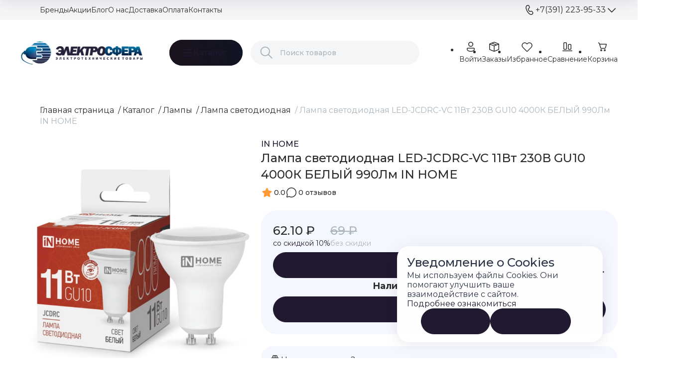

--- FILE ---
content_type: text/html; charset=UTF-8
request_url: https://svetoprof.ru/catalog/lampy/lampa_svetodiodnaya/lampa_svetodiodnaya_led_jcdrc_vc_11vt_230v_gu10_4000k_belyy_990lm_in_home/
body_size: 78132
content:
<!DOCTYPE html>
<html lang="ru"><head><!-- Google tag (gtag.js) --><script async src="https://www.googletagmanager.com/gtag/js?id=G-YB5CGXVY66"></script><script>window.dataLayer=window.dataLayer||[];function gtag(){dataLayer.push(arguments)}
gtag('js',new Date());gtag('config','G-YB5CGXVY66')</script><meta name="viewport" content="width=device-width, initial-scale=1, maximum-scale=1, user-scalable=0"><meta http-equiv="Content-Type" content="text/html; charset=UTF-8"><title>Лампа светодиодная LED-JCDRC-VC 11Вт 230В GU10 4000К БЕЛЫЙ 990Лм IN HOME  | по выгодной цене в магазине «Электросфера»</title><link rel="shortcut icon" href="/favicon.png" type="image/png"><meta name="robots" content="index, follow"><meta name="keywords" content="Поиск"><meta name="description" content="Купить Лампа светодиодная LED-JCDRC-VC 11Вт 230В GU10 4000К БЕЛЫЙ 990Лм IN HOME ⚡по цене 69 ₽. Заказать Лампа светодиодная LED-JCDRC-VC 11Вт 230В GU10 4000К БЕЛЫЙ 990Лм IN HOME с доставкой по РФ и самовывоз в магазине Электросфера. Оптом и в розницу в Красноярске Широкий ассортимент по низким ценам."><link rel="canonical" href="https://svetoprof.ru/catalog/lampy/lampa_svetodiodnaya/lampa_svetodiodnaya_led_jcdrc_vc_11vt_230v_gu10_4000k_belyy_990lm_in_home/"><script>if(!window.BX)window.BX={};if(!window.BX.message)window.BX.message=function(mess){if(typeof mess==='object'){for(let i in mess){BX.message[i]=mess[i]}return!0}}</script><script>(window.BX||top.BX).message({"JS_CORE_LOADING":"Загрузка...","JS_CORE_NO_DATA":"- Нет данных -","JS_CORE_WINDOW_CLOSE":"Закрыть","JS_CORE_WINDOW_EXPAND":"Развернуть","JS_CORE_WINDOW_NARROW":"Свернуть в окно","JS_CORE_WINDOW_SAVE":"Сохранить","JS_CORE_WINDOW_CANCEL":"Отменить","JS_CORE_WINDOW_CONTINUE":"Продолжить","JS_CORE_H":"ч","JS_CORE_M":"м","JS_CORE_S":"с","JSADM_AI_HIDE_EXTRA":"Скрыть лишние","JSADM_AI_ALL_NOTIF":"Показать все","JSADM_AUTH_REQ":"Требуется авторизация!","JS_CORE_WINDOW_AUTH":"Войти","JS_CORE_IMAGE_FULL":"Полный размер"})</script><script src="/bitrix/js/main/core/core.js?1758106811512406"></script><script>BX.Runtime.registerExtension({"name":"main.core","namespace":"BX","loaded":!0})</script><script>BX.setJSList(["\/bitrix\/js\/main\/core\/core_ajax.js","\/bitrix\/js\/main\/core\/core_promise.js","\/bitrix\/js\/main\/polyfill\/promise\/js\/promise.js","\/bitrix\/js\/main\/loadext\/loadext.js","\/bitrix\/js\/main\/loadext\/extension.js","\/bitrix\/js\/main\/polyfill\/promise\/js\/promise.js","\/bitrix\/js\/main\/polyfill\/find\/js\/find.js","\/bitrix\/js\/main\/polyfill\/includes\/js\/includes.js","\/bitrix\/js\/main\/polyfill\/matches\/js\/matches.js","\/bitrix\/js\/ui\/polyfill\/closest\/js\/closest.js","\/bitrix\/js\/main\/polyfill\/fill\/main.polyfill.fill.js","\/bitrix\/js\/main\/polyfill\/find\/js\/find.js","\/bitrix\/js\/main\/polyfill\/matches\/js\/matches.js","\/bitrix\/js\/main\/polyfill\/core\/dist\/polyfill.bundle.js","\/bitrix\/js\/main\/core\/core.js","\/bitrix\/js\/main\/polyfill\/intersectionobserver\/js\/intersectionobserver.js","\/bitrix\/js\/main\/lazyload\/dist\/lazyload.bundle.js","\/bitrix\/js\/main\/polyfill\/core\/dist\/polyfill.bundle.js","\/bitrix\/js\/main\/parambag\/dist\/parambag.bundle.js"])</script><script>BX.Runtime.registerExtension({"name":"pull.protobuf","namespace":"BX","loaded":!0})</script><script>BX.Runtime.registerExtension({"name":"rest.client","namespace":"window","loaded":!0})</script><script>(window.BX||top.BX).message({"pull_server_enabled":"Y","pull_config_timestamp":1751942927,"shared_worker_allowed":"Y","pull_guest_mode":"N","pull_guest_user_id":0,"pull_worker_mtime":1750924298});(window.BX||top.BX).message({"PULL_OLD_REVISION":"Для продолжения корректной работы с сайтом необходимо перезагрузить страницу."})</script><script>BX.Runtime.registerExtension({"name":"pull.client","namespace":"BX","loaded":!0})</script><script>BX.Runtime.registerExtension({"name":"pull","namespace":"window","loaded":!0})</script><script>BX.Runtime.registerExtension({"name":"fx","namespace":"window","loaded":!0})</script><script>BX.Runtime.registerExtension({"name":"ui.design-tokens","namespace":"window","loaded":!0})</script><script>BX.Runtime.registerExtension({"name":"main.pageobject","namespace":"window","loaded":!0})</script><script>(window.BX||top.BX).message({"JS_CORE_LOADING":"Загрузка...","JS_CORE_NO_DATA":"- Нет данных -","JS_CORE_WINDOW_CLOSE":"Закрыть","JS_CORE_WINDOW_EXPAND":"Развернуть","JS_CORE_WINDOW_NARROW":"Свернуть в окно","JS_CORE_WINDOW_SAVE":"Сохранить","JS_CORE_WINDOW_CANCEL":"Отменить","JS_CORE_WINDOW_CONTINUE":"Продолжить","JS_CORE_H":"ч","JS_CORE_M":"м","JS_CORE_S":"с","JSADM_AI_HIDE_EXTRA":"Скрыть лишние","JSADM_AI_ALL_NOTIF":"Показать все","JSADM_AUTH_REQ":"Требуется авторизация!","JS_CORE_WINDOW_AUTH":"Войти","JS_CORE_IMAGE_FULL":"Полный размер"})</script><script>BX.Runtime.registerExtension({"name":"window","namespace":"window","loaded":!0})</script><script>(window.BX||top.BX).message({"LANGUAGE_ID":"ru","FORMAT_DATE":"DD.MM.YYYY","FORMAT_DATETIME":"DD.MM.YYYY HH:MI:SS","COOKIE_PREFIX":"BITRIX_SM_NEW","SERVER_TZ_OFFSET":"10800","UTF_MODE":"Y","SITE_ID":"s1","SITE_DIR":"\/","USER_ID":"","SERVER_TIME":1767757880,"USER_TZ_OFFSET":14400,"USER_TZ_AUTO":"Y","bitrix_sessid":"70a265046ebd32b9a8fcc97c8e413f7f"})</script><script src="/bitrix/js/pull/protobuf/protobuf.js?1750924298274055"></script><script src="/bitrix/js/pull/protobuf/model.js?175092429870928"></script><script src="/bitrix/js/rest/client/rest.client.js?175092430017414"></script><script src="/bitrix/js/pull/client/pull.client.js?175092429883861"></script><script src="/bitrix/js/main/core/core_fx.js?175092426716888"></script><script src="/bitrix/js/main/pageobject/pageobject.js?1750924267864"></script><script src="/bitrix/js/main/core/core_window.js?175092426798766"></script><script src="/bitrix/js/yandex.metrika/script.js?17605856906603"></script><script>if(Intl&&Intl.DateTimeFormat)document.cookie="BITRIX_SM_NEW_TZ="+Intl.DateTimeFormat().resolvedOptions().timeZone+"; path=/; expires=Fri, 01 Jan 2027 00:00:00 +0300"</script><script>(function(){"use strict";var counter=function(){var cookie=(function(name){var parts=("; "+document.cookie).split("; "+name+"=");if(parts.length==2){try{return JSON.parse(decodeURIComponent(parts.pop().split(";").shift()))}catch(e){}}})("BITRIX_CONVERSION_CONTEXT_s1");if(cookie&&cookie.EXPIRE>=BX.message("SERVER_TIME"))
return;var request=new XMLHttpRequest();request.open("POST","/bitrix/tools/conversion/ajax_counter.php",!0);request.setRequestHeader("Content-type","application/x-www-form-urlencoded");request.send("SITE_ID="+encodeURIComponent("s1")+"&sessid="+encodeURIComponent(BX.bitrix_sessid())+"&HTTP_REFERER="+encodeURIComponent(document.referrer))};if(window.frameRequestStart===!0)
BX.addCustomEvent("onFrameDataReceived",counter);else BX.ready(counter)})()</script><script type="text/javascript">window.dataLayerName='dataLayer';var dataLayerName=window.dataLayerName</script><!-- Yandex.Metrika counter --><script type="text/javascript">(function(m,e,t,r,i,k,a){m[i]=m[i]||function(){(m[i].a=m[i].a||[]).push(arguments)};m[i].l=1*new Date();k=e.createElement(t),a=e.getElementsByTagName(t)[0],k.async=1,k.src=r,a.parentNode.insertBefore(k,a)})(window,document,"script","https://mc.yandex.ru/metrika/tag.js","ym");ym("104583146","init",{clickmap:!0,trackLinks:!0,accurateTrackBounce:!0,webvisor:!0,ecommerce:dataLayerName,params:{__ym:{"ymCmsPlugin":{"cms":"1c-bitrix","cmsVersion":"25.550","pluginVersion":"1.0.10",'ymCmsRip':1555610603}}}});document.addEventListener("DOMContentLoaded",function(){})</script><!-- /Yandex.Metrika counter --><script type="text/javascript">window.counters=["104583146"]</script><meta property="og:description" content="Лампа светодиодная LED-JCDRC-VC 11Вт 230В GU10 4000К БЕЛЫЙ 990Лм IN HOME"><meta property="og:image" content="https://svetoprof.ru/upload/sotbit_speedpage/webp/resize_cache/iblock/063/686_686_0619711fa078991f0a23d032687646b21/je4lsntkgt1o3d5l7d5aax5m5xk6wh5m.webp"><meta property="og:image:height" content="686"><meta property="og:image:type" content="image/png"><meta property="og:image:width" content="686"><meta property="og:title" content="Лампа светодиодная LED-JCDRC-VC 11Вт 230В GU10 4000К БЕЛЫЙ 990Лм IN HOME"><meta property="og:type" content="product"><meta property="og:url" content="http://svetoprof.ru:443/catalog/lampy/lampa_svetodiodnaya/lampa_svetodiodnaya_led_jcdrc_vc_11vt_230v_gu10_4000k_belyy_990lm_in_home/"><meta property="twitter:card" content="summary"><meta property="twitter:description" content="Лампа светодиодная LED-JCDRC-VC 11Вт 230В GU10 4000К БЕЛЫЙ 990Лм IN HOME"><meta property="twitter:image" content="https://svetoprof.ru/upload/sotbit_speedpage/webp/resize_cache/iblock/063/686_686_0619711fa078991f0a23d032687646b21/je4lsntkgt1o3d5l7d5aax5m5xk6wh5m.webp"><meta property="twitter:image:alt" content="Лампа светодиодная LED-JCDRC-VC 11Вт 230В GU10 4000К БЕЛЫЙ 990Лм IN HOME"><meta property="twitter:title" content="Лампа светодиодная LED-JCDRC-VC 11Вт 230В GU10 4000К БЕЛЫЙ 990Лм IN HOME"><script>window[window.dataLayerName]=window[window.dataLayerName]||[]</script><script>BX.ready(function(){BX.Sotbit.B2C.templatePath='/bitrix/templates/sotbit_b2c';BX.Sotbit.B2C.loaderSvg=`<loader-element ></loader-element>`;BX.Sotbit.B2C.useMinOrderPrice=Boolean('');BX.message({"WEB_FORM_DEFAULT_TITLE":"Веб-форма","ONE_CLICK_DEFAULT_TITLE":"Купить в 1 клик","CLIPBOARD_COPY_SUCCESS":"Скопировано","CLIPBOARD_COPY_ERROR":"Не удалось скопировать"});BX.namespace('BX.Sotbit.B2C.yandex');BX.Sotbit.B2C.yandex.counterId='';BX.Sotbit.B2C.yandex.eventName='onYandexMetricReachGoal';BX.Sotbit.B2C.yandex.goals={"ADD_TO_CART":"add_to_cart","BUY_ONE_CLICK":"buy_one_click","CONFIRM_ONE_CLICK":"confirm_one_click","PROCEED_TO_CHECKOUT":"proceed_to_checkout","COMPLETE_ORDER":"complete_order","ADD_TO_FAVORITES":"add_to_favorites","INSTALL_PWA":"install_pwa","CLICK_SOCIAL_MEDIA":"click_social_media","SUBMIT_CALLBACK_FORM":"submit_callback_form","CLICK_PHONE_HEADER":"click_phone_header","CLICK_PHONE_FOOTER":"click_phone_footer","CLICK_EMAIL_HEADER":"click_email_header","CLICK_ORDER_CALL_FORM":"click_order_call_form"};BX.Sotbit.B2C.yandex.trackedGoals=[];BX.Sotbit.B2C.yandex.trackedForms=[];BX.LazyLoad.ATTRIBUTE='data-lazy-load';BX.LazyLoad.ATTRIBUTE_CALLBACK='data-lazy-load-callback';BX.LazyLoad.ATTRIBUTE_TYPE='data-lazy-load-type';BX.LazyLoad.ATTRIBUTE_VALUE_CALLBACK='callback-only';BX.LazyLoad.LOADER_SELECTOR='loader-element'})</script><!-- PWA --><link rel="manifest" href="/app.webmanifest"><!-- PWA end --><style> .cursor-pointer{cursor: pointer !important}.border-none{border: none}.border-radius{border-radius: var(--border-radius)}.border-radius-sm{border-radius: var(--border-radius-sm)}.border-radius-lg{border-radius: var(--border-radius-lg)}.bg-primary{background-color: var(--primary) !important}.bg-primary-transparent{background-color: var(--primary-light) !important}.bg-primary-200{background-color: var(--primary-200) !important}.bg-primary-100{background-color: var(--primary-100) !important}.bg-secondary-700{background-color: var(--secondary-700) !important}.bg-secondary-600{background-color: var(--secondary-600) !important}.bg-secondary-500{background-color: var(--secondary-500) !important}.bg-secondary-300{background-color: var(--secondary-300) !important}.bg-secondary-200{background-color: var(--secondary-200) !important}.bg-dark{background-color: var(--dark) !important}.bg-white{background-color: var(--white) !important}.bg-success{background-color: var(--success) !important}.bg-warning{background-color: var(--warning) !important}.bg-error{background-color: var(--error) !important}.bg-inherit{background-color: inherit !important}.img-cover{width: 100%;height: 100%;object-fit: cover}.img-contain{width: 100%;height: 100%;object-fit: contain}.shadow{box-shadow: var(--shadow)}.word-wrap-anywhere{word-wrap: anywhere !important}.overflow-hidden{overflow: hidden !important}.fs-1{font-size: 14px !important}.fs-2{font-size: 16px !important}.fs-3{font-size: 18px !important}.fs-4{font-size: 24px !important}.fs-5{font-size: 32px !important}.white-space-nowrap{white-space: nowrap !important}.d-inline{display: inline !important}.d-inline-block{display: inline-block !important}.d-block{display: block !important}.d-grid{display: grid !important}.d-inline-grid{display: inline-grid !important}.d-table{display: table !important}.d-table-row{display: table-row !important}.d-table-cell{display: table-cell !important}.d-flex{display: flex !important}.d-inline-flex{display: inline-flex !important}.d-none{display: none !important}.position-static{position: static !important}.position-relative{position: relative !important}.position-absolute{position: absolute !important}.position-fixed{position: fixed !important}.position-sticky{position: -webkit-sticky !important;position: sticky !important}.w-25{width: 25% !important}.w-50{width: 50% !important}.w-75{width: 75% !important}.w-100{width: 100% !important}.w-fit-content{width: fit-content !important}.w-auto{width: auto !important}.mw-100{max-width: 100% !important}.vw-100{width: 100vw !important}.min-vw-100{min-width: 100vw !important}.min-w-0{min-width: 0 !important}.h-25{height: 25% !important}.h-50{height: 50% !important}.h-75{height: 75% !important}.h-100{height: 100% !important}.h-auto{height: auto !important}.mh-100{max-height: 100% !important}.vh-100{height: 100vh !important}.min-vh-100{min-height: 100vh !important}.flex-fill{flex: 1 1 auto !important}.flex-row{flex-direction: row !important}.flex-column{flex-direction: column !important}.flex-row-reverse{flex-direction: row-reverse !important}.flex-column-reverse{flex-direction: column-reverse !important}.flex-grow-0{flex-grow: 0 !important}.flex-grow-1{flex-grow: 1 !important}.flex-shrink-0{flex-shrink: 0 !important}.flex-shrink-1{flex-shrink: 1 !important}.flex-wrap{flex-wrap: wrap !important}.flex-nowrap{flex-wrap: nowrap !important}.flex-wrap-reverse{flex-wrap: wrap-reverse !important}.justify-content-start{justify-content: flex-start !important}.justify-content-end{justify-content: flex-end !important}.justify-content-center{justify-content: center !important}.justify-content-between{justify-content: space-between !important}.justify-content-around{justify-content: space-around !important}.justify-content-evenly{justify-content: space-evenly !important}.align-items-start{align-items: flex-start !important}.align-items-end{align-items: flex-end !important}.align-items-center{align-items: center !important}.align-items-baseline{align-items: baseline !important}.align-items-stretch{align-items: stretch !important}.align-content-start{align-content: flex-start !important}.align-content-end{align-content: flex-end !important}.align-content-center{align-content: center !important}.align-content-between{align-content: space-between !important}.align-content-around{align-content: space-around !important}.align-content-stretch{align-content: stretch !important}.align-self-auto{align-self: auto !important}.align-self-start{align-self: flex-start !important}.align-self-end{align-self: flex-end !important}.align-self-center{align-self: center !important}.align-self-baseline{align-self: baseline !important}.align-self-stretch{align-self: stretch !important}.order-first{order: -1 !important}.order-0{order: 0 !important}.order-1{order: 1 !important}.order-2{order: 2 !important}.order-3{order: 3 !important}.order-4{order: 4 !important}.order-5{order: 5 !important}.order-last{order: 6 !important}.m-0{margin: 0 !important}.m-1{margin: 2px !important}.m-2{margin: 4px !important}.m-3{margin: 8px !important}.m-4{margin: 16px !important}.m-5{margin: 24px !important}.m-6{margin: 32px !important}.m-auto{margin: auto !important}.mx-0{margin-right: 0 !important;margin-left: 0 !important}.mx-1{margin-right: 2px !important;margin-left: 2px !important}.mx-2{margin-right: 4px !important;margin-left: 4px !important}.mx-3{margin-right: 8px !important;margin-left: 8px !important}.mx-4{margin-right: 16px !important;margin-left: 16px !important}.mx-5{margin-right: 24px !important;margin-left: 24px !important}.mx-6{margin-right: 32px !important;margin-left: 32px !important}.mx-auto{margin-right: auto !important;margin-left: auto !important}.my-0{margin-top: 0 !important;margin-bottom: 0 !important}.my-1{margin-top: 2px !important;margin-bottom: 2px !important}.my-2{margin-top: 4px !important;margin-bottom: 4px !important}.my-3{margin-top: 8px !important;margin-bottom: 8px !important}.my-4{margin-top: 16px !important;margin-bottom: 16px !important}.my-5{margin-top: 24px !important;margin-bottom: 24px !important}.my-6{margin-top: 32px !important;margin-bottom: 32px !important}.my-auto{margin-top: auto !important;margin-bottom: auto !important}.mt-0{margin-top: 0 !important}.mt-1{margin-top: 2px !important}.mt-2{margin-top: 4px !important}.mt-3{margin-top: 8px !important}.mt-4{margin-top: 16px !important}.mt-5{margin-top: 24px !important}.mt-6{margin-top: 32px !important}.mt-auto{margin-top: auto !important}.me-0{margin-right: 0 !important}.me-1{margin-right: 2px !important}.me-2{margin-right: 4px !important}.me-3{margin-right: 8px !important}.me-4{margin-right: 16px !important}.me-5{margin-right: 24px !important}.me-6{margin-right: 32px !important}.me-7{margin-right: 40px !important}.me-auto{margin-right: auto !important}.mb-0{margin-bottom: 0 !important}.mb-1{margin-bottom: 2px !important}.mb-2{margin-bottom: 4px !important}.mb-3{margin-bottom: 8px !important}.mb-4{margin-bottom: 16px !important}.mb-5{margin-bottom: 24px !important}.mb-6{margin-bottom: 32px !important}.mb-auto{margin-bottom: auto !important}.ms-0{margin-left: 0 !important}.ms-1{margin-left: 2px !important}.ms-2{margin-left: 4px !important}.ms-3{margin-left: 8px !important}.ms-4{margin-left: 16px !important}.ms-5{margin-left: 24px !important}.ms-6{margin-left: 32px !important}.ms-auto{margin-left: auto !important}.p-0{padding: 0 !important}.p-1{padding: 2px !important}.p-2{padding: 4px !important}.p-3{padding: 8px !important}.p-4{padding: 16px !important}.p-5{padding: 24px !important}.p-6{padding: 32px !important}.px-0{padding-right: 0 !important;padding-left: 0 !important}.px-1{padding-right: 2px !important;padding-left: 2px !important}.px-2{padding-right: 4px !important;padding-left: 4px !important}.px-3{padding-right: 8px !important;padding-left: 8px !important}.px-4{padding-right: 16px !important;padding-left: 16px !important}.px-5{padding-right: 24px !important;padding-left: 24px !important}.px-6{padding-right: 32px !important;padding-left: 32px !important}.py-0{padding-top: 0 !important;padding-bottom: 0 !important}.py-1{padding-top: 2px !important;padding-bottom: 2px !important}.py-2{padding-top: 4px !important;padding-bottom: 4px !important}.py-3{padding-top: 8px !important;padding-bottom: 8px !important}.py-4{padding-top: 16px !important;padding-bottom: 16px !important}.py-5{padding-top: 24px !important;padding-bottom: 24px !important}.py-6{padding-top: 32px !important;padding-bottom: 32px !important}.pt-0{padding-top: 0 !important}.pt-1{padding-top: 2px !important}.pt-2{padding-top: 4px !important}.pt-3{padding-top: 8px !important}.pt-4{padding-top: 16px !important}.pt-5{padding-top: 24px !important}.pt-6{padding-top: 32px !important}.pe-0{padding-right: 0 !important}.pe-1{padding-right: 2px !important}.pe-2{padding-right: 4px !important}.pe-3{padding-right: 8px !important}.pe-4{padding-right: 16px !important}.pe-5{padding-right: 24px !important}.pe-6{padding-right: 32px !important}.pb-0{padding-bottom: 0 !important}.pb-1{padding-bottom: 2px !important}.pb-2{padding-bottom: 4px !important}.pb-3{padding-bottom: 8px !important}.pb-4{padding-bottom: 16px !important}.pb-5{padding-bottom: 24px !important}.pb-6{padding-bottom: 32px !important}.ps-0{padding-left: 0 !important}.ps-1{padding-left: 2px !important}.ps-2{padding-left: 4px !important}.ps-3{padding-left: 8px !important}.ps-4{padding-left: 16px !important}.ps-5{padding-left: 24px !important}.ps-6{padding-left: 32px !important}.gap-0{gap: 0 !important}.gap-1{gap: 2px !important}.gap-2{gap: 4px !important}.gap-3{gap: 8px !important}.gap-4{gap: 16px !important}.gap-5{gap: 24px !important}.gap-6{gap: 32px !important}.row-gap-0{row-gap: 0 !important}.row-gap-1{row-gap: 2px !important}.row-gap-2{row-gap: 4px !important}.row-gap-3{row-gap: 8px !important}.row-gap-4{row-gap: 16px !important}.row-gap-5{row-gap: 24px !important}.row-gap-6{row-gap: 32px !important}.column-gap-0{-moz-column-gap: 0 !important;column-gap: 0 !important}.column-gap-1{-moz-column-gap: 2px !important;column-gap: 2px !important}.column-gap-2{-moz-column-gap: 4px !important;column-gap: 4px !important}.column-gap-3{-moz-column-gap: 8px !important;column-gap: 8px !important}.column-gap-4{-moz-column-gap: 16px !important;column-gap: 16px !important}.column-gap-5{-moz-column-gap: 24px !important;column-gap: 24px !important}.column-gap-6{-moz-column-gap: 32px !important;column-gap: 32px !important}.fw-lighter{font-weight: lighter !important}.fw-light{font-weight: 300 !important}.fw-normal{font-weight: 400 !important}.fw-medium{font-weight: 500 !important}.fw-semibold{font-weight: 600 !important}.fw-bold{font-weight: 700 !important}.fw-extrabold{font-weight: 800 !important}.text-start{text-align: left !important}.text-end{text-align: right !important}.text-center{text-align: center !important}.text-line-through{text-decoration: line-through !important}.text-underline{text-decoration: underline !important}.text-primary{color: var(--primary)}.text-primary-transparent{color: var(--primary-light)}.text-primary-200{color: var(--primary-200)}.text-primary-100{color: var(--primary-100)}.text-secondary-700{color: var(--secondary-700)}.text-secondary-600{color: var(--secondary-600)}.text-secondary-500{color: var(--secondary-500)}.text-secondary-300{color: var(--secondary-300)}.text-secondary-200{color: var(--secondary-200)}.text-dark{color: var(--dark)}.text-white{color: var(--white)}.text-success{color: var(--success)}.text-warning{color: var(--warning)}.text-error{color: var(--error)}.text-inherit{color: inherit}.line-clamp-2{display: -webkit-box;-webkit-line-clamp: 2;-webkit-box-orient: vertical;overflow: hidden}@media (max-width: 1440px){.d-xl-inline{display: inline !important}.d-xl-inline-block{display: inline-block !important}.d-xl-block{display: block !important}.d-xl-grid{display: grid !important}.d-xl-inline-grid{display: inline-grid !important}.d-xl-table{display: table !important}.d-xl-table-row{display: table-row !important}.d-xl-table-cell{display: table-cell !important}.d-xl-flex{display: flex !important}.d-xl-inline-flex{display: inline-flex !important}.d-xl-none{display: none !important}.flex-xl-fill{flex: 1 1 auto !important}.flex-xl-row{flex-direction: row !important}.flex-xl-column{flex-direction: column !important}.flex-xl-row-reverse{flex-direction: row-reverse !important}.flex-xl-column-reverse{flex-direction: column-reverse !important}.flex-xl-grow-0{flex-grow: 0 !important}.flex-xl-grow-1{flex-grow: 1 !important}.flex-xl-shrink-0{flex-shrink: 0 !important}.flex-xl-shrink-1{flex-shrink: 1 !important}.flex-xl-wrap{flex-wrap: wrap !important}.flex-xl-nowrap{flex-wrap: nowrap !important}.flex-xl-wrap-reverse{flex-wrap: wrap-reverse !important}.justify-content-xl-start{justify-content: flex-start !important}.justify-content-xl-end{justify-content: flex-end !important}.justify-content-xl-center{justify-content: center !important}.justify-content-xl-between{justify-content: space-between !important}.justify-content-xl-around{justify-content: space-around !important}.justify-content-xl-evenly{justify-content: space-evenly !important}.align-items-xl-start{align-items: flex-start !important}.align-items-xl-end{align-items: flex-end !important}.align-items-xl-center{align-items: center !important}.align-items-xl-baseline{align-items: baseline !important}.align-items-xl-stretch{align-items: stretch !important}.align-content-xl-start{align-content: flex-start !important}.align-content-xl-end{align-content: flex-end !important}.align-content-xl-center{align-content: center !important}.align-content-xl-between{align-content: space-between !important}.align-content-xl-around{align-content: space-around !important}.align-content-xl-stretch{align-content: stretch !important}.align-self-xl-auto{align-self: auto !important}.align-self-xl-start{align-self: flex-start !important}.align-self-xl-end{align-self: flex-end !important}.align-self-xl-center{align-self: center !important}.align-self-xl-baseline{align-self: baseline !important}.align-self-xl-stretch{align-self: stretch !important}.order-xl-first{order: -1 !important}.order-xl-0{order: 0 !important}.order-xl-1{order: 1 !important}.order-xl-2{order: 2 !important}.order-xl-3{order: 3 !important}.order-xl-4{order: 4 !important}.order-xl-5{order: 5 !important}.order-xl-last{order: 6 !important}.m-xl-0{margin: 0 !important}.m-xl-1{margin: 2px !important}.m-xl-2{margin: 4px !important}.m-xl-3{margin: 8px !important}.m-xl-4{margin: 16px !important}.m-xl-5{margin: 24px !important}.m-xl-6{margin: 32px !important}.m-xl-auto{margin: auto !important}.mx-xl-0{margin-right: 0 !important;margin-left: 0 !important}.mx-xl-1{margin-right: 2px !important;margin-left: 2px !important}.mx-xl-2{margin-right: 4px !important;margin-left: 4px !important}.mx-xl-3{margin-right: 8px !important;margin-left: 8px !important}.mx-xl-4{margin-right: 16px !important;margin-left: 16px !important}.mx-xl-5{margin-right: 24px !important;margin-left: 24px !important}.mx-xl-6{margin-right: 32px !important;margin-left: 32px !important}.mx-xl-auto{margin-right: auto !important;margin-left: auto !important}.my-xl-0{margin-top: 0 !important;margin-bottom: 0 !important}.my-xl-1{margin-top: 2px !important;margin-bottom: 2px !important}.my-xl-2{margin-top: 4px !important;margin-bottom: 4px !important}.my-xl-3{margin-top: 8px !important;margin-bottom: 8px !important}.my-xl-4{margin-top: 16px !important;margin-bottom: 16px !important}.my-xl-5{margin-top: 24px !important;margin-bottom: 24px !important}.my-xl-6{margin-top: 32px !important;margin-bottom: 32px !important}.my-xl-auto{margin-top: auto !important;margin-bottom: auto !important}.mt-xl-0{margin-top: 0 !important}.mt-xl-1{margin-top: 2px !important}.mt-xl-2{margin-top: 4px !important}.mt-xl-3{margin-top: 8px !important}.mt-xl-4{margin-top: 16px !important}.mt-xl-5{margin-top: 24px !important}.mt-xl-6{margin-top: 32px !important}.mt-xl-auto{margin-top: auto !important}.me-xl-0{margin-right: 0 !important}.me-xl-1{margin-right: 2px !important}.me-xl-2{margin-right: 4px !important}.me-xl-3{margin-right: 8px !important}.me-xl-4{margin-right: 16px !important}.me-xl-5{margin-right: 24px !important}.me-xl-6{margin-right: 32px !important}.me-xl-auto{margin-right: auto !important}.mb-xl-0{margin-bottom: 0 !important}.mb-xl-1{margin-bottom: 2px !important}.mb-xl-2{margin-bottom: 4px !important}.mb-xl-3{margin-bottom: 8px !important}.mb-xl-4{margin-bottom: 16px !important}.mb-xl-5{margin-bottom: 24px !important}.mb-xl-6{margin-bottom: 32px !important}.mb-xl-auto{margin-bottom: auto !important}.ms-xl-0{margin-left: 0 !important}.ms-xl-1{margin-left: 2px !important}.ms-xl-2{margin-left: 4px !important}.ms-xl-3{margin-left: 8px !important}.ms-xl-4{margin-left: 16px !important}.ms-xl-5{margin-left: 24px !important}.ms-xl-6{margin-left: 32px !important}.ms-xl-auto{margin-left: auto !important}.p-xl-0{padding: 0 !important}.p-xl-1{padding: 2px !important}.p-xl-2{padding: 4px !important}.p-xl-3{padding: 8px !important}.p-xl-4{padding: 16px !important}.p-xl-5{padding: 24px !important}.p-xl-6{padding: 32px !important}.px-xl-0{padding-right: 0 !important;padding-left: 0 !important}.px-xl-1{padding-right: 2px !important;padding-left: 2px !important}.px-xl-2{padding-right: 4px !important;padding-left: 4px !important}.px-xl-3{padding-right: 8px !important;padding-left: 8px !important}.px-xl-4{padding-right: 16px !important;padding-left: 16px !important}.px-xl-5{padding-right: 24px !important;padding-left: 24px !important}.px-xl-6{padding-right: 32px !important;padding-left: 32px !important}.py-xl-0{padding-top: 0 !important;padding-bottom: 0 !important}.py-xl-1{padding-top: 2px !important;padding-bottom: 2px !important}.py-xl-2{padding-top: 4px !important;padding-bottom: 4px !important}.py-xl-3{padding-top: 8px !important;padding-bottom: 8px !important}.py-xl-4{padding-top: 16px !important;padding-bottom: 16px !important}.py-xl-5{padding-top: 24px !important;padding-bottom: 24px !important}.py-xl-6{padding-top: 32px !important;padding-bottom: 32px !important}.pt-xl-0{padding-top: 0 !important}.pt-xl-1{padding-top: 2px !important}.pt-xl-2{padding-top: 4px !important}.pt-xl-3{padding-top: 8px !important}.pt-xl-4{padding-top: 16px !important}.pt-xl-5{padding-top: 24px !important}.pt-xl-6{padding-top: 32px !important}.pe-xl-0{padding-right: 0 !important}.pe-xl-1{padding-right: 2px !important}.pe-xl-2{padding-right: 4px !important}.pe-xl-3{padding-right: 8px !important}.pe-xl-4{padding-right: 16px !important}.pe-xl-5{padding-right: 24px !important}.pe-xl-6{padding-right: 32px !important}.pb-xl-0{padding-bottom: 0 !important}.pb-xl-1{padding-bottom: 2px !important}.pb-xl-2{padding-bottom: 4px !important}.pb-xl-3{padding-bottom: 8px !important}.pb-xl-4{padding-bottom: 16px !important}.pb-xl-5{padding-bottom: 24px !important}.pb-xl-6{padding-bottom: 32px !important}.ps-xl-0{padding-left: 0 !important}.ps-xl-1{padding-left: 2px !important}.ps-xl-2{padding-left: 4px !important}.ps-xl-3{padding-left: 8px !important}.ps-xl-4{padding-left: 16px !important}.ps-xl-5{padding-left: 24px !important}.ps-xl-6{padding-left: 32px !important}.gap-xl-0{gap: 0 !important}.gap-xl-1{gap: 2px !important}.gap-xl-2{gap: 4px !important}.gap-xl-3{gap: 8px !important}.gap-xl-4{gap: 16px !important}.gap-xl-5{gap: 24px !important}.gap-xl-6{gap: 32px !important}.row-gap-xl-0{row-gap: 0 !important}.row-gap-xl-1{row-gap: 2px !important}.row-gap-xl-2{row-gap: 4px !important}.row-gap-xl-3{row-gap: 8px !important}.row-gap-xl-4{row-gap: 16px !important}.row-gap-xl-5{row-gap: 24px !important}.row-gap-xl-6{row-gap: 32px !important}.column-gap-xl-0{-moz-column-gap: 0 !important;column-gap: 0 !important}.column-gap-xl-1{-moz-column-gap: 2px !important;column-gap: 2px !important}.column-gap-xl-2{-moz-column-gap: 4px !important;column-gap: 4px !important}.column-gap-xl-3{-moz-column-gap: 8px !important;column-gap: 8px !important}.column-gap-xl-4{-moz-column-gap: 16px !important;column-gap: 16px !important}.column-gap-xl-5{-moz-column-gap: 24px !important;column-gap: 24px !important}.column-gap-xl-6{-moz-column-gap: 32px !important;column-gap: 32px !important}.text-xl-start{text-align: left !important}.text-xl-end{text-align: right !important}.text-xl-center{text-align: center !important}}@media (max-width: 1024px){.d-lg-inline{display: inline !important}.d-lg-inline-block{display: inline-block !important}.d-lg-block{display: block !important}.d-lg-grid{display: grid !important}.d-lg-inline-grid{display: inline-grid !important}.d-lg-table{display: table !important}.d-lg-table-row{display: table-row !important}.d-lg-table-cell{display: table-cell !important}.d-lg-flex{display: flex !important}.d-lg-inline-flex{display: inline-flex !important}.d-lg-none{display: none !important}.flex-lg-fill{flex: 1 1 auto !important}.flex-lg-row{flex-direction: row !important}.flex-lg-column{flex-direction: column !important}.flex-lg-row-reverse{flex-direction: row-reverse !important}.flex-lg-column-reverse{flex-direction: column-reverse !important}.flex-lg-grow-0{flex-grow: 0 !important}.flex-lg-grow-1{flex-grow: 1 !important}.flex-lg-shrink-0{flex-shrink: 0 !important}.flex-lg-shrink-1{flex-shrink: 1 !important}.flex-lg-wrap{flex-wrap: wrap !important}.flex-lg-nowrap{flex-wrap: nowrap !important}.flex-lg-wrap-reverse{flex-wrap: wrap-reverse !important}.justify-content-lg-start{justify-content: flex-start !important}.justify-content-lg-end{justify-content: flex-end !important}.justify-content-lg-center{justify-content: center !important}.justify-content-lg-between{justify-content: space-between !important}.justify-content-lg-around{justify-content: space-around !important}.justify-content-lg-evenly{justify-content: space-evenly !important}.align-items-lg-start{align-items: flex-start !important}.align-items-lg-end{align-items: flex-end !important}.align-items-lg-center{align-items: center !important}.align-items-lg-baseline{align-items: baseline !important}.align-items-lg-stretch{align-items: stretch !important}.align-content-lg-start{align-content: flex-start !important}.align-content-lg-end{align-content: flex-end !important}.align-content-lg-center{align-content: center !important}.align-content-lg-between{align-content: space-between !important}.align-content-lg-around{align-content: space-around !important}.align-content-lg-stretch{align-content: stretch !important}.align-self-lg-auto{align-self: auto !important}.align-self-lg-start{align-self: flex-start !important}.align-self-lg-end{align-self: flex-end !important}.align-self-lg-center{align-self: center !important}.align-self-lg-baseline{align-self: baseline !important}.align-self-lg-stretch{align-self: stretch !important}.order-lg-first{order: -1 !important}.order-lg-0{order: 0 !important}.order-lg-1{order: 1 !important}.order-lg-2{order: 2 !important}.order-lg-3{order: 3 !important}.order-lg-4{order: 4 !important}.order-lg-5{order: 5 !important}.order-lg-last{order: 6 !important}.m-lg-0{margin: 0 !important}.m-lg-1{margin: 2px !important}.m-lg-2{margin: 4px !important}.m-lg-3{margin: 8px !important}.m-lg-4{margin: 16px !important}.m-lg-5{margin: 24px !important}.m-lg-6{margin: 32px !important}.m-lg-auto{margin: auto !important}.mx-lg-0{margin-right: 0 !important;margin-left: 0 !important}.mx-lg-1{margin-right: 2px !important;margin-left: 2px !important}.mx-lg-2{margin-right: 4px !important;margin-left: 4px !important}.mx-lg-3{margin-right: 8px !important;margin-left: 8px !important}.mx-lg-4{margin-right: 16px !important;margin-left: 16px !important}.mx-lg-5{margin-right: 24px !important;margin-left: 24px !important}.mx-lg-6{margin-right: 32px !important;margin-left: 32px !important}.mx-lg-auto{margin-right: auto !important;margin-left: auto !important}.my-lg-0{margin-top: 0 !important;margin-bottom: 0 !important}.my-lg-1{margin-top: 2px !important;margin-bottom: 2px !important}.my-lg-2{margin-top: 4px !important;margin-bottom: 4px !important}.my-lg-3{margin-top: 8px !important;margin-bottom: 8px !important}.my-lg-4{margin-top: 16px !important;margin-bottom: 16px !important}.my-lg-5{margin-top: 24px !important;margin-bottom: 24px !important}.my-lg-6{margin-top: 32px !important;margin-bottom: 32px !important}.my-lg-auto{margin-top: auto !important;margin-bottom: auto !important}.mt-lg-0{margin-top: 0 !important}.mt-lg-1{margin-top: 2px !important}.mt-lg-2{margin-top: 4px !important}.mt-lg-3{margin-top: 8px !important}.mt-lg-4{margin-top: 16px !important}.mt-lg-5{margin-top: 24px !important}.mt-lg-6{margin-top: 32px !important}.mt-lg-auto{margin-top: auto !important}.me-lg-0{margin-right: 0 !important}.me-lg-1{margin-right: 2px !important}.me-lg-2{margin-right: 4px !important}.me-lg-3{margin-right: 8px !important}.me-lg-4{margin-right: 16px !important}.me-lg-5{margin-right: 24px !important}.me-lg-6{margin-right: 32px !important}.me-lg-auto{margin-right: auto !important}.mb-lg-0{margin-bottom: 0 !important}.mb-lg-1{margin-bottom: 2px !important}.mb-lg-2{margin-bottom: 4px !important}.mb-lg-3{margin-bottom: 8px !important}.mb-lg-4{margin-bottom: 16px !important}.mb-lg-5{margin-bottom: 24px !important}.mb-lg-6{margin-bottom: 32px !important}.mb-lg-auto{margin-bottom: auto !important}.ms-lg-0{margin-left: 0 !important}.ms-lg-1{margin-left: 2px !important}.ms-lg-2{margin-left: 4px !important}.ms-lg-3{margin-left: 8px !important}.ms-lg-4{margin-left: 16px !important}.ms-lg-5{margin-left: 24px !important}.ms-lg-6{margin-left: 32px !important}.ms-lg-auto{margin-left: auto !important}.p-lg-0{padding: 0 !important}.p-lg-1{padding: 2px !important}.p-lg-2{padding: 4px !important}.p-lg-3{padding: 8px !important}.p-lg-4{padding: 16px !important}.p-lg-5{padding: 24px !important}.p-lg-6{padding: 32px !important}.px-lg-0{padding-right: 0 !important;padding-left: 0 !important}.px-lg-1{padding-right: 2px !important;padding-left: 2px !important}.px-lg-2{padding-right: 4px !important;padding-left: 4px !important}.px-lg-3{padding-right: 8px !important;padding-left: 8px !important}.px-lg-4{padding-right: 16px !important;padding-left: 16px !important}.px-lg-5{padding-right: 24px !important;padding-left: 24px !important}.px-lg-6{padding-right: 32px !important;padding-left: 32px !important}.py-lg-0{padding-top: 0 !important;padding-bottom: 0 !important}.py-lg-1{padding-top: 2px !important;padding-bottom: 2px !important}.py-lg-2{padding-top: 4px !important;padding-bottom: 4px !important}.py-lg-3{padding-top: 8px !important;padding-bottom: 8px !important}.py-lg-4{padding-top: 16px !important;padding-bottom: 16px !important}.py-lg-5{padding-top: 24px !important;padding-bottom: 24px !important}.py-lg-6{padding-top: 32px !important;padding-bottom: 32px !important}.pt-lg-0{padding-top: 0 !important}.pt-lg-1{padding-top: 2px !important}.pt-lg-2{padding-top: 4px !important}.pt-lg-3{padding-top: 8px !important}.pt-lg-4{padding-top: 16px !important}.pt-lg-5{padding-top: 24px !important}.pt-lg-6{padding-top: 32px !important}.pe-lg-0{padding-right: 0 !important}.pe-lg-1{padding-right: 2px !important}.pe-lg-2{padding-right: 4px !important}.pe-lg-3{padding-right: 8px !important}.pe-lg-4{padding-right: 16px !important}.pe-lg-5{padding-right: 24px !important}.pe-lg-6{padding-right: 32px !important}.pb-lg-0{padding-bottom: 0 !important}.pb-lg-1{padding-bottom: 2px !important}.pb-lg-2{padding-bottom: 4px !important}.pb-lg-3{padding-bottom: 8px !important}.pb-lg-4{padding-bottom: 16px !important}.pb-lg-5{padding-bottom: 24px !important}.pb-lg-6{padding-bottom: 32px !important}.ps-lg-0{padding-left: 0 !important}.ps-lg-1{padding-left: 2px !important}.ps-lg-2{padding-left: 4px !important}.ps-lg-3{padding-left: 8px !important}.ps-lg-4{padding-left: 16px !important}.ps-lg-5{padding-left: 24px !important}.ps-lg-6{padding-left: 32px !important}.gap-lg-0{gap: 0 !important}.gap-lg-1{gap: 2px !important}.gap-lg-2{gap: 4px !important}.gap-lg-3{gap: 8px !important}.gap-lg-4{gap: 16px !important}.gap-lg-5{gap: 24px !important}.gap-lg-6{gap: 32px !important}.row-gap-lg-0{row-gap: 0 !important}.row-gap-lg-1{row-gap: 2px !important}.row-gap-lg-2{row-gap: 4px !important}.row-gap-lg-3{row-gap: 8px !important}.row-gap-lg-4{row-gap: 16px !important}.row-gap-lg-5{row-gap: 24px !important}.row-gap-lg-6{row-gap: 32px !important}.column-gap-lg-0{-moz-column-gap: 0 !important;column-gap: 0 !important}.column-gap-lg-1{-moz-column-gap: 2px !important;column-gap: 2px !important}.column-gap-lg-2{-moz-column-gap: 4px !important;column-gap: 4px !important}.column-gap-lg-3{-moz-column-gap: 8px !important;column-gap: 8px !important}.column-gap-lg-4{-moz-column-gap: 16px !important;column-gap: 16px !important}.column-gap-lg-5{-moz-column-gap: 24px !important;column-gap: 24px !important}.column-gap-lg-6{-moz-column-gap: 32px !important;column-gap: 32px !important}.text-lg-start{text-align: left !important}.text-lg-end{text-align: right !important}.text-lg-center{text-align: center !important}}@media (max-width: 768px){.d-md-inline{display: inline !important}.d-md-inline-block{display: inline-block !important}.d-md-block{display: block !important}.d-md-grid{display: grid !important}.d-md-inline-grid{display: inline-grid !important}.d-md-table{display: table !important}.d-md-table-row{display: table-row !important}.d-md-table-cell{display: table-cell !important}.d-md-flex{display: flex !important}.d-md-inline-flex{display: inline-flex !important}.d-md-none{display: none !important}.flex-md-fill{flex: 1 1 auto !important}.flex-md-row{flex-direction: row !important}.flex-md-column{flex-direction: column !important}.flex-md-row-reverse{flex-direction: row-reverse !important}.flex-md-column-reverse{flex-direction: column-reverse !important}.flex-md-grow-0{flex-grow: 0 !important}.flex-md-grow-1{flex-grow: 1 !important}.flex-md-shrink-0{flex-shrink: 0 !important}.flex-md-shrink-1{flex-shrink: 1 !important}.flex-md-wrap{flex-wrap: wrap !important}.flex-md-nowrap{flex-wrap: nowrap !important}.flex-md-wrap-reverse{flex-wrap: wrap-reverse !important}.justify-content-md-start{justify-content: flex-start !important}.justify-content-md-end{justify-content: flex-end !important}.justify-content-md-center{justify-content: center !important}.justify-content-md-between{justify-content: space-between !important}.justify-content-md-around{justify-content: space-around !important}.justify-content-md-evenly{justify-content: space-evenly !important}.align-items-md-start{align-items: flex-start !important}.align-items-md-end{align-items: flex-end !important}.align-items-md-center{align-items: center !important}.align-items-md-baseline{align-items: baseline !important}.align-items-md-stretch{align-items: stretch !important}.align-content-md-start{align-content: flex-start !important}.align-content-md-end{align-content: flex-end !important}.align-content-md-center{align-content: center !important}.align-content-md-between{align-content: space-between !important}.align-content-md-around{align-content: space-around !important}.align-content-md-stretch{align-content: stretch !important}.align-self-md-auto{align-self: auto !important}.align-self-md-start{align-self: flex-start !important}.align-self-md-end{align-self: flex-end !important}.align-self-md-center{align-self: center !important}.align-self-md-baseline{align-self: baseline !important}.align-self-md-stretch{align-self: stretch !important}.order-md-first{order: -1 !important}.order-md-0{order: 0 !important}.order-md-1{order: 1 !important}.order-md-2{order: 2 !important}.order-md-3{order: 3 !important}.order-md-4{order: 4 !important}.order-md-5{order: 5 !important}.order-md-last{order: 6 !important}.m-md-0{margin: 0 !important}.m-md-1{margin: 2px !important}.m-md-2{margin: 4px !important}.m-md-3{margin: 8px !important}.m-md-4{margin: 16px !important}.m-md-5{margin: 24px !important}.m-md-6{margin: 32px !important}.m-md-auto{margin: auto !important}.mx-md-0{margin-right: 0 !important;margin-left: 0 !important}.mx-md-1{margin-right: 2px !important;margin-left: 2px !important}.mx-md-2{margin-right: 4px !important;margin-left: 4px !important}.mx-md-3{margin-right: 8px !important;margin-left: 8px !important}.mx-md-4{margin-right: 16px !important;margin-left: 16px !important}.mx-md-5{margin-right: 24px !important;margin-left: 24px !important}.mx-md-6{margin-right: 32px !important;margin-left: 32px !important}.mx-md-auto{margin-right: auto !important;margin-left: auto !important}.my-md-0{margin-top: 0 !important;margin-bottom: 0 !important}.my-md-1{margin-top: 2px !important;margin-bottom: 2px !important}.my-md-2{margin-top: 4px !important;margin-bottom: 4px !important}.my-md-3{margin-top: 8px !important;margin-bottom: 8px !important}.my-md-4{margin-top: 16px !important;margin-bottom: 16px !important}.my-md-5{margin-top: 24px !important;margin-bottom: 24px !important}.my-md-6{margin-top: 32px !important;margin-bottom: 32px !important}.my-md-auto{margin-top: auto !important;margin-bottom: auto !important}.mt-md-0{margin-top: 0 !important}.mt-md-1{margin-top: 2px !important}.mt-md-2{margin-top: 4px !important}.mt-md-3{margin-top: 8px !important}.mt-md-4{margin-top: 16px !important}.mt-md-5{margin-top: 24px !important}.mt-md-6{margin-top: 32px !important}.mt-md-auto{margin-top: auto !important}.me-md-0{margin-right: 0 !important}.me-md-1{margin-right: 2px !important}.me-md-2{margin-right: 4px !important}.me-md-3{margin-right: 8px !important}.me-md-4{margin-right: 16px !important}.me-md-5{margin-right: 24px !important}.me-md-6{margin-right: 32px !important}.me-md-auto{margin-right: auto !important}.mb-md-0{margin-bottom: 0 !important}.mb-md-1{margin-bottom: 2px !important}.mb-md-2{margin-bottom: 4px !important}.mb-md-3{margin-bottom: 8px !important}.mb-md-4{margin-bottom: 16px !important}.mb-md-5{margin-bottom: 24px !important}.mb-md-6{margin-bottom: 32px !important}.mb-md-auto{margin-bottom: auto !important}.ms-md-0{margin-left: 0 !important}.ms-md-1{margin-left: 2px !important}.ms-md-2{margin-left: 4px !important}.ms-md-3{margin-left: 8px !important}.ms-md-4{margin-left: 16px !important}.ms-md-5{margin-left: 24px !important}.ms-md-6{margin-left: 32px !important}.ms-md-auto{margin-left: auto !important}.p-md-0{padding: 0 !important}.p-md-1{padding: 2px !important}.p-md-2{padding: 4px !important}.p-md-3{padding: 8px !important}.p-md-4{padding: 16px !important}.p-md-5{padding: 24px !important}.p-md-6{padding: 32px !important}.px-md-0{padding-right: 0 !important;padding-left: 0 !important}.px-md-1{padding-right: 2px !important;padding-left: 2px !important}.px-md-2{padding-right: 4px !important;padding-left: 4px !important}.px-md-3{padding-right: 8px !important;padding-left: 8px !important}.px-md-4{padding-right: 16px !important;padding-left: 16px !important}.px-md-5{padding-right: 24px !important;padding-left: 24px !important}.px-md-6{padding-right: 32px !important;padding-left: 32px !important}.py-md-0{padding-top: 0 !important;padding-bottom: 0 !important}.py-md-1{padding-top: 2px !important;padding-bottom: 2px !important}.py-md-2{padding-top: 4px !important;padding-bottom: 4px !important}.py-md-3{padding-top: 8px !important;padding-bottom: 8px !important}.py-md-4{padding-top: 16px !important;padding-bottom: 16px !important}.py-md-5{padding-top: 24px !important;padding-bottom: 24px !important}.py-md-6{padding-top: 32px !important;padding-bottom: 32px !important}.pt-md-0{padding-top: 0 !important}.pt-md-1{padding-top: 2px !important}.pt-md-2{padding-top: 4px !important}.pt-md-3{padding-top: 8px !important}.pt-md-4{padding-top: 16px !important}.pt-md-5{padding-top: 24px !important}.pt-md-6{padding-top: 32px !important}.pe-md-0{padding-right: 0 !important}.pe-md-1{padding-right: 2px !important}.pe-md-2{padding-right: 4px !important}.pe-md-3{padding-right: 8px !important}.pe-md-4{padding-right: 16px !important}.pe-md-5{padding-right: 24px !important}.pe-md-6{padding-right: 32px !important}.pb-md-0{padding-bottom: 0 !important}.pb-md-1{padding-bottom: 2px !important}.pb-md-2{padding-bottom: 4px !important}.pb-md-3{padding-bottom: 8px !important}.pb-md-4{padding-bottom: 16px !important}.pb-md-5{padding-bottom: 24px !important}.pb-md-6{padding-bottom: 32px !important}.ps-md-0{padding-left: 0 !important}.ps-md-1{padding-left: 2px !important}.ps-md-2{padding-left: 4px !important}.ps-md-3{padding-left: 8px !important}.ps-md-4{padding-left: 16px !important}.ps-md-5{padding-left: 24px !important}.ps-md-6{padding-left: 32px !important}.gap-md-0{gap: 0 !important}.gap-md-1{gap: 2px !important}.gap-md-2{gap: 4px !important}.gap-md-3{gap: 8px !important}.gap-md-4{gap: 16px !important}.gap-md-5{gap: 24px !important}.gap-md-6{gap: 32px !important}.row-gap-md-0{row-gap: 0 !important}.row-gap-md-1{row-gap: 2px !important}.row-gap-md-2{row-gap: 4px !important}.row-gap-md-3{row-gap: 8px !important}.row-gap-md-4{row-gap: 16px !important}.row-gap-md-5{row-gap: 24px !important}.row-gap-md-6{row-gap: 32px !important}.column-gap-md-0{-moz-column-gap: 0 !important;column-gap: 0 !important}.column-gap-md-1{-moz-column-gap: 2px !important;column-gap: 2px !important}.column-gap-md-2{-moz-column-gap: 4px !important;column-gap: 4px !important}.column-gap-md-3{-moz-column-gap: 8px !important;column-gap: 8px !important}.column-gap-md-4{-moz-column-gap: 16px !important;column-gap: 16px !important}.column-gap-md-5{-moz-column-gap: 24px !important;column-gap: 24px !important}.column-gap-md-6{-moz-column-gap: 32px !important;column-gap: 32px !important}.text-md-start{text-align: left !important}.text-md-end{text-align: right !important}.text-md-center{text-align: center !important}}@media (max-width: 576px){.d-sm-inline{display: inline !important}.d-sm-inline-block{display: inline-block !important}.d-sm-block{display: block !important}.d-sm-grid{display: grid !important}.d-sm-inline-grid{display: inline-grid !important}.d-sm-table{display: table !important}.d-sm-table-row{display: table-row !important}.d-sm-table-cell{display: table-cell !important}.d-sm-flex{display: flex !important}.d-sm-inline-flex{display: inline-flex !important}.d-sm-none{display: none !important}.flex-sm-fill{flex: 1 1 auto !important}.flex-sm-row{flex-direction: row !important}.flex-sm-column{flex-direction: column !important}.flex-sm-row-reverse{flex-direction: row-reverse !important}.flex-sm-column-reverse{flex-direction: column-reverse !important}.flex-sm-grow-0{flex-grow: 0 !important}.flex-sm-grow-1{flex-grow: 1 !important}.flex-sm-shrink-0{flex-shrink: 0 !important}.flex-sm-shrink-1{flex-shrink: 1 !important}.flex-sm-wrap{flex-wrap: wrap !important}.flex-sm-nowrap{flex-wrap: nowrap !important}.flex-sm-wrap-reverse{flex-wrap: wrap-reverse !important}.justify-content-sm-start{justify-content: flex-start !important}.justify-content-sm-end{justify-content: flex-end !important}.justify-content-sm-center{justify-content: center !important}.justify-content-sm-between{justify-content: space-between !important}.justify-content-sm-around{justify-content: space-around !important}.justify-content-sm-evenly{justify-content: space-evenly !important}.align-items-sm-start{align-items: flex-start !important}.align-items-sm-end{align-items: flex-end !important}.align-items-sm-center{align-items: center !important}.align-items-sm-baseline{align-items: baseline !important}.align-items-sm-stretch{align-items: stretch !important}.align-content-sm-start{align-content: flex-start !important}.align-content-sm-end{align-content: flex-end !important}.align-content-sm-center{align-content: center !important}.align-content-sm-between{align-content: space-between !important}.align-content-sm-around{align-content: space-around !important}.align-content-sm-stretch{align-content: stretch !important}.align-self-sm-auto{align-self: auto !important}.align-self-sm-start{align-self: flex-start !important}.align-self-sm-end{align-self: flex-end !important}.align-self-sm-center{align-self: center !important}.align-self-sm-baseline{align-self: baseline !important}.align-self-sm-stretch{align-self: stretch !important}.order-sm-first{order: -1 !important}.order-sm-0{order: 0 !important}.order-sm-1{order: 1 !important}.order-sm-2{order: 2 !important}.order-sm-3{order: 3 !important}.order-sm-4{order: 4 !important}.order-sm-5{order: 5 !important}.order-sm-last{order: 6 !important}.m-sm-0{margin: 0 !important}.m-sm-1{margin: 2px !important}.m-sm-2{margin: 4px !important}.m-sm-3{margin: 8px !important}.m-sm-4{margin: 16px !important}.m-sm-5{margin: 24px !important}.m-sm-6{margin: 32px !important}.m-sm-auto{margin: auto !important}.mx-sm-0{margin-right: 0 !important;margin-left: 0 !important}.mx-sm-1{margin-right: 2px !important;margin-left: 2px !important}.mx-sm-2{margin-right: 4px !important;margin-left: 4px !important}.mx-sm-3{margin-right: 8px !important;margin-left: 8px !important}.mx-sm-4{margin-right: 16px !important;margin-left: 16px !important}.mx-sm-5{margin-right: 24px !important;margin-left: 24px !important}.mx-sm-6{margin-right: 32px !important;margin-left: 32px !important}.mx-sm-auto{margin-right: auto !important;margin-left: auto !important}.my-sm-0{margin-top: 0 !important;margin-bottom: 0 !important}.my-sm-1{margin-top: 2px !important;margin-bottom: 2px !important}.my-sm-2{margin-top: 4px !important;margin-bottom: 4px !important}.my-sm-3{margin-top: 8px !important;margin-bottom: 8px !important}.my-sm-4{margin-top: 16px !important;margin-bottom: 16px !important}.my-sm-5{margin-top: 24px !important;margin-bottom: 24px !important}.my-sm-6{margin-top: 32px !important;margin-bottom: 32px !important}.my-sm-auto{margin-top: auto !important;margin-bottom: auto !important}.mt-sm-0{margin-top: 0 !important}.mt-sm-1{margin-top: 2px !important}.mt-sm-2{margin-top: 4px !important}.mt-sm-3{margin-top: 8px !important}.mt-sm-4{margin-top: 16px !important}.mt-sm-5{margin-top: 24px !important}.mt-sm-6{margin-top: 32px !important}.mt-sm-auto{margin-top: auto !important}.me-sm-0{margin-right: 0 !important}.me-sm-1{margin-right: 2px !important}.me-sm-2{margin-right: 4px !important}.me-sm-3{margin-right: 8px !important}.me-sm-4{margin-right: 16px !important}.me-sm-5{margin-right: 24px !important}.me-sm-6{margin-right: 32px !important}.me-sm-auto{margin-right: auto !important}.mb-sm-0{margin-bottom: 0 !important}.mb-sm-1{margin-bottom: 2px !important}.mb-sm-2{margin-bottom: 4px !important}.mb-sm-3{margin-bottom: 8px !important}.mb-sm-4{margin-bottom: 16px !important}.mb-sm-5{margin-bottom: 24px !important}.mb-sm-6{margin-bottom: 32px !important}.mb-sm-auto{margin-bottom: auto !important}.ms-sm-0{margin-left: 0 !important}.ms-sm-1{margin-left: 2px !important}.ms-sm-2{margin-left: 4px !important}.ms-sm-3{margin-left: 8px !important}.ms-sm-4{margin-left: 16px !important}.ms-sm-5{margin-left: 24px !important}.ms-sm-6{margin-left: 32px !important}.ms-sm-auto{margin-left: auto !important}.p-sm-0{padding: 0 !important}.p-sm-1{padding: 2px !important}.p-sm-2{padding: 4px !important}.p-sm-3{padding: 8px !important}.p-sm-4{padding: 16px !important}.p-sm-5{padding: 24px !important}.p-sm-6{padding: 32px !important}.px-sm-0{padding-right: 0 !important;padding-left: 0 !important}.px-sm-1{padding-right: 2px !important;padding-left: 2px !important}.px-sm-2{padding-right: 4px !important;padding-left: 4px !important}.px-sm-3{padding-right: 8px !important;padding-left: 8px !important}.px-sm-4{padding-right: 16px !important;padding-left: 16px !important}.px-sm-5{padding-right: 24px !important;padding-left: 24px !important}.px-sm-6{padding-right: 32px !important;padding-left: 32px !important}.py-sm-0{padding-top: 0 !important;padding-bottom: 0 !important}.py-sm-1{padding-top: 2px !important;padding-bottom: 2px !important}.py-sm-2{padding-top: 4px !important;padding-bottom: 4px !important}.py-sm-3{padding-top: 8px !important;padding-bottom: 8px !important}.py-sm-4{padding-top: 16px !important;padding-bottom: 16px !important}.py-sm-5{padding-top: 24px !important;padding-bottom: 24px !important}.py-sm-6{padding-top: 32px !important;padding-bottom: 32px !important}.pt-sm-0{padding-top: 0 !important}.pt-sm-1{padding-top: 2px !important}.pt-sm-2{padding-top: 4px !important}.pt-sm-3{padding-top: 8px !important}.pt-sm-4{padding-top: 16px !important}.pt-sm-5{padding-top: 24px !important}.pt-sm-6{padding-top: 32px !important}.pe-sm-0{padding-right: 0 !important}.pe-sm-1{padding-right: 2px !important}.pe-sm-2{padding-right: 4px !important}.pe-sm-3{padding-right: 8px !important}.pe-sm-4{padding-right: 16px !important}.pe-sm-5{padding-right: 24px !important}.pe-sm-6{padding-right: 32px !important}.pb-sm-0{padding-bottom: 0 !important}.pb-sm-1{padding-bottom: 2px !important}.pb-sm-2{padding-bottom: 4px !important}.pb-sm-3{padding-bottom: 8px !important}.pb-sm-4{padding-bottom: 16px !important}.pb-sm-5{padding-bottom: 24px !important}.pb-sm-6{padding-bottom: 32px !important}.ps-sm-0{padding-left: 0 !important}.ps-sm-1{padding-left: 2px !important}.ps-sm-2{padding-left: 4px !important}.ps-sm-3{padding-left: 8px !important}.ps-sm-4{padding-left: 16px !important}.ps-sm-5{padding-left: 24px !important}.ps-sm-6{padding-left: 32px !important}.gap-sm-0{gap: 0 !important}.gap-sm-1{gap: 2px !important}.gap-sm-2{gap: 4px !important}.gap-sm-3{gap: 8px !important}.gap-sm-4{gap: 16px !important}.gap-sm-5{gap: 24px !important}.gap-sm-6{gap: 32px !important}.row-gap-sm-0{row-gap: 0 !important}.row-gap-sm-1{row-gap: 2px !important}.row-gap-sm-2{row-gap: 4px !important}.row-gap-sm-3{row-gap: 8px !important}.row-gap-sm-4{row-gap: 16px !important}.row-gap-sm-5{row-gap: 24px !important}.row-gap-sm-6{row-gap: 32px !important}.column-gap-sm-0{-moz-column-gap: 0 !important;column-gap: 0 !important}.column-gap-sm-1{-moz-column-gap: 2px !important;column-gap: 2px !important}.column-gap-sm-2{-moz-column-gap: 4px !important;column-gap: 4px !important}.column-gap-sm-3{-moz-column-gap: 8px !important;column-gap: 8px !important}.column-gap-sm-4{-moz-column-gap: 16px !important;column-gap: 16px !important}.column-gap-sm-5{-moz-column-gap: 24px !important;column-gap: 24px !important}.column-gap-sm-6{-moz-column-gap: 32px !important;column-gap: 32px !important}.text-sm-start{text-align: left !important}.text-sm-end{text-align: right !important}.text-sm-center{text-align: center !important}}html{line-height: 1.15;-webkit-text-size-adjust: 100%}body{margin: 0}main{display: block}h1{font-size: 2em;margin: 0.67em 0}hr{height: 0;overflow: visible}pre{font-family: monospace,monospace;font-size: 1em}a{background-color: transparent}abbr[title]{border-bottom: none;text-decoration: underline;text-decoration: underline dotted}b,strong{font-weight: bolder}code,kbd,samp{font-family: monospace,monospace;font-size: 1em}small{font-size: 80%}sub,sup{font-size: 75%;line-height: 0;position: relative;vertical-align: baseline}sub{bottom: -0.25em}sup{top: -0.5em}img{border-style: none}button,input,optgroup,select,textarea{font-family: inherit;font-size: 100%;line-height: 1.15;margin: 0}button,input{overflow: visible}button,select{text-transform: none}button,[type=button],[type=reset],[type=submit]{-webkit-appearance: button}button::-moz-focus-inner,[type=button]::-moz-focus-inner,[type=reset]::-moz-focus-inner,[type=submit]::-moz-focus-inner{border-style: none;padding: 0}button:-moz-focusring,[type=button]:-moz-focusring,[type=reset]:-moz-focusring,[type=submit]:-moz-focusring{outline: 1px dotted ButtonText}fieldset{padding: 0.35em 0.75em 0.625em}legend{color: inherit;display: table;max-width: 100%;padding: 0;white-space: normal}progress{vertical-align: baseline}textarea{overflow: auto}[type=checkbox],[type=radio]{padding: 0}[type=number]::-webkit-inner-spin-button,[type=number]::-webkit-outer-spin-button{height: auto}[type=search]{-webkit-appearance: textfield;outline-offset: -2px}[type=search]::-webkit-search-decoration{-webkit-appearance: none}::-webkit-file-upload-button{-webkit-appearance: button;font: inherit}details{display: block}summary{display: list-item}template{display: none}[hidden]{display: none}*{box-sizing: border-box}button,svg{display: block}ul:where([class]:not([class=""])){margin: 0;padding: 0;list-style-type: none}button{all: unset;outline: revert;cursor: pointer}input::-ms-reveal,input::-ms-clear{display: none}iframe{display: block;border: none}*{-webkit-tap-highlight-color: transparent}:root{--primary: #8450DB;--primary-hover: #6353D9;--primary-active: #4A58DD;--primary-light: #8450DB19;--primary-100: #EFF2FE99;--primary-200: #E8F0FE;--secondary-700: #495057;--secondary-600: #8F9396;--secondary-500: #ABB5BE;--secondary-400: #CED4DA;--secondary-300: #E9ECEF;--secondary-200: #F3F5F6;--dark: #2C2C2C;--white: #FFFFFF;--white-transparent: #FFFFFF61;--success: #18B131;--warning: #FF9935;--error: #F66767;--success-light: #18B13119;--warning-light: #FF993519;--error-light: #F6676719;--text-popup: #2D3448;--gradient-start: #B945CC;--gradient-end: #355BE0;--gradient-start-transparent: #B945CC19;--gradient-end-transparent: #355BE019;--gradient: linear-gradient(255deg,var(--gradient-end) 0%,var(--gradient-start) 100%);--gradient-transparent: linear-gradient(255deg,var(--gradient-end-transparent) 0%,var(--gradient-start-transparent) 100%);--line-height: 1.4;--shadow: 0px 4px 24px 0px rgba(69,44,113,0.11);--transition-duration: 0.3s;--transition-timing-function: ease;--transition: var(--transition-duration) var(--transition-timing-function);--backdrop: rgba(0,0,0,0.2);--safe-area-inset-bottom: env(safe-area-inset-bottom);--bottom-bar-height: calc(var(--safe-area-inset-bottom));--border-radius-sm: 8px;--border-radius-m: 16px;--border-radius: 24px;--border-radius-lg: 32px;--z-index-header: 20;--z-index-overlay-header: 10;--z-index-filter: 110;--z-index-overlay-filter: 100;--z-index-top: 1100;--z-index-overlay-top: 1000;--body-scrollbar-width: 0px}@media (max-width: 1024px){:root{--bottom-bar-height: calc(72px + var(--safe-area-inset-bottom))}}:root{--padding-container-left: var(--padding-container);--padding-container-right: var(--padding-container);--padding-container: 16px}@media (min-width: 768px) and (max-width: 1024px){:root{--padding-container: calc(16px + (40 - 16) * (100vw - 768px) / (1025 - 768))}}@media (min-width: 1025px) and (max-width: 1439px){:root{--padding-container: 40px}}@media (min-width: 1440px) and (max-width: 1919px){:root{--padding-container: calc(40px + (120 - 40) * (100vw - 1440px) / (1920 - 1440))}}@media (min-width: 1920px){:root{--padding-container: calc((100vw - 1680px) / 2)}}.container{--padding-container-left: var(--padding-container);--padding-container-right: var(--padding-container);position: relative;padding-left: var(--padding-container-left);padding-right: var(--padding-container-right)}body.fixed *,body.swal2-shown:not([style]) *{--padding-container-right: calc(var(--padding-container) + var(--body-scrollbar-width))}a,button{color: var(--primary);transition-property: color;transition-duration: var(--transition-duration);transition-timing-function: var(--transition-timing-function)}@media (hover: hover){a:hover,button:hover{color: var(--primary-hover)}}a:focus,button:focus{outline: none}a:active,button:active{color: var(--primary-active)}a:disabled,button:disabled{color: var(--secondary-500);cursor: auto}a{text-decoration: none}.btn{box-sizing: border-box;position: relative;width: fit-content;height: 52px;display: flex;justify-content: center;align-items: center;gap: 8px;padding: 0 32px;border-color: var(--primary);border-radius: var(--border-radius-lg);border-style: solid;border-width: 1px;background-color: var(--primary);font-size: 16px;font-weight: 500;line-height: 140%;text-align: center;text-decoration: none;transition: color var(--transition),background-color var(--transition),border-color var(--transition);overflow: hidden;z-index: 1;cursor: pointer;user-select: none;white-space: nowrap}.btn:not(.btn-secondary,.btn-tertiary){color: var(--white) !important}.btn:focus-visible{outline: none}@media (any-hover: hover){.btn:hover{background-color: var(--primary-hover);border-color: var(--primary-hover)}.btn:hover::before{opacity: 0}}.btn:active{background-color: var(--primary-active);border-color: var(--primary-active)}.btn:active::before{opacity: 0}.btn:disabled,.btn.disabled{color: var(--secondary-600) !important;background-color: var(--secondary-300) !important;border-color: var(--secondary-300) !important;cursor: auto}.btn:disabled::before,.btn.disabled::before{opacity: 0}.btn:is(.btn-secondary){background-color: var(--primary-100);border-color: var(--primary-100);color: var(--primary)}@media (any-hover: hover){.btn:is(.btn-secondary):hover{background-color: var(--primary-200);border-color: var(--primary-200);color: var(--primary-hover)}}.btn:is(.btn-secondary):active{background-color: var(--primary-200);border-color: var(--primary-200);color: var(--primary-active)}.btn:is(.btn-secondary):disabled,.btn:is(.btn-secondary).disabled{background-color: var(--white) !important;color: var(--secondary-600) !important;border-color: var(--secondary-300) !important}.btn:is(.btn-tertiary){padding: 0;background-color: transparent !important;border: none !important;color: var(--primary)}@media (any-hover: hover){.btn:is(.btn-tertiary):hover{color: var(--primary-hover)}}.btn:is(.btn-tertiary):active{color: var(--primary-active)}.btn:is(.btn-tertiary):disabled,.btn:is(.btn-tertiary).disabled{color: var(--secondary-600)}.btn:is(.btn-border){border: 1px solid var(--primary)}@media (any-hover: hover){.btn:is(.btn-border):hover{border-color: var(--primary-hover)}}.btn:is(.btn-border):active{border-color: var(--primary-active)}.btn:is(.btn-border):disabled,.btn:is(.btn-border).disabled{border-color: var(--secondary-600)}.btn-small{height: 44px;padding: 0 32px}.btn-gradient{border: none !important}.btn-gradient::before{content: "";position: absolute;top: 0;left: 0;display: block;width: 100%;height: 100%;background: var(--gradient);transition: opacity var(--transition);z-index: -1}.btn-border{border: 1px solid var(--primary)}.btn > .icon::before{font-size: 24px}.input-checkbox,.input-toggle,.input-radio{appearance: none}.input-text,.input-text-container{display: flex;justify-content: center;align-items: center;height: 52px;padding: 0 16px;background-color: var(--white);border: 1px solid var(--secondary-500);border-radius: var(--border-radius-sm);color: var(--dark);font-size: 14px;text-overflow: ellipsis;outline: 4px solid transparent;transition: border-color var(--transition),color var(--transition),background-color var(--transition),outline-color var(--transition)}.input-text:focus,.input-text-container:focus{outline-offset: 0 !important}.input-text:hover:not(:disabled),.input-text-container:hover:not(:disabled){border-color: var(--primary-hover)}.input-text:active:not(:disabled),.input-text:focus-visible:not(:disabled),.input-text-container:active:not(:disabled),.input-text-container:focus-visible:not(:disabled){border-color: var(--primary);outline-color: var(--primary-light)}.input-text:autofill,.input-text:-webkit-autofill,.input-text-container:autofill,.input-text-container:-webkit-autofill{background-color: var(--primary-200);border-color: var(--primary-200)}.input-text:disabled,.input-text-container:disabled{background-color: var(--secondary-300);border-color: var(--secondary-300);color: var(--secondary-600)}.input-text::placeholder,.input-text-container::placeholder{color: var(--secondary-500)}.input-text--small,.input-text-container--small{height: 36px}.input-text.error,.input-text-container.error{border-color: var(--error) !important}.input-text.error:active:not(:disabled),.input-text.error:focus-visible:not(:disabled),.input-text-container.error:active:not(:disabled),.input-text-container.error:focus-visible:not(:disabled){outline-color: var(--error-light)}.input-text[type=number],.input-text-container[type=number]{-moz-appearance: textfield}.input-text[type=number]::-webkit-outer-spin-button,.input-text[type=number]::-webkit-inner-spin-button,.input-text-container[type=number]::-webkit-outer-spin-button,.input-text-container[type=number]::-webkit-inner-spin-button{-webkit-appearance: none;margin: 0}.input-text-container{column-gap: 4px;cursor: text}.input-text-container .input-text{width: 100%;height: 50px;padding: 0;border: none !important;outline: none !important}.input-text-container:focus-within{border-color: var(--primary);outline-color: var(--primary-light)}.input-text-container:focus-within > i.icon{color: var(--primary)}.input-text-container > i.icon{font-size: 24px}.input-text-container > i.icon:last-child{margin-right: -8px}textarea.input-text{width: 100% !important;height: auto;min-height: 75px;padding: 16px;border-radius: var(--border-radius-sm) var(--border-radius-sm) 2px var(--border-radius-sm)}.input-checkbox,.input-radio{position: relative;flex-shrink: 0;border: 2px solid var(--secondary-500);transition: border-color var(--transition);cursor: pointer}.input-checkbox::before,.input-radio::before{content: "";position: absolute;top: 0;left: 0;display: block;opacity: 0;background-color: var(--primary);transition: opacity var(--transition),background-color var(--transition)}.input-checkbox:checked,.input-radio:checked{border-color: var(--primary)}.input-checkbox:checked::before,.input-radio:checked::before{opacity: 1}.input-checkbox:hover:not(:disabled),.input-radio:hover:not(:disabled){border-color: var(--primary-hover)}.input-checkbox:hover:not(:disabled)::before,.input-radio:hover:not(:disabled)::before{background-color: var(--primary-hover)}.input-checkbox:active:not(:disabled),.input-checkbox:focus-visible:not(:disabled),.input-radio:active:not(:disabled),.input-radio:focus-visible:not(:disabled){border-color: var(--primary-active)}.input-checkbox:active:not(:disabled)::before,.input-checkbox:focus-visible:not(:disabled)::before,.input-radio:active:not(:disabled)::before,.input-radio:focus-visible:not(:disabled)::before{background-color: var(--primary-active)}.input-checkbox:disabled,.input-radio:disabled{border-color: var(--secondary-400) !important}.input-checkbox:disabled::before,.input-radio:disabled::before{background-color: var(--secondary-400)}.input-checkbox{width: 18px;height: 18px;border-radius: 3px}.input-checkbox::before{width: 101%;height: 101%;background-image: url("data:image/svg+xml,%3Csvg width='12' height='10' viewBox='0 0 12 10' fill='none' xmlns='http://www.w3.org/2000/svg'%3E%3Cpath d='M1 5.5L4 8.5L11 1.5' stroke='white' stroke-width='1.5' stroke-linecap='round' stroke-linejoin='round'/%3E%3C/svg%3E%0A");background-position: center;background-repeat: no-repeat}.input-radio{width: 20px;height: 20px;border-radius: 50%;overflow: hidden}.input-radio::before{top: 50%;left: 50%;width: 12px;height: 12px;border-radius: inherit;transform: translate(-50%,-50%)}.input-radio:checked{border-color: var(--primary)}.input-toggle{position: relative;width: 60px;height: 36px;border-radius: var(--border-radius);background-color: var(--primary-200);transition: background-color var(--transition);cursor: pointer}.input-toggle:checked{background-color: var(--primary)}.input-toggle:checked::before{transform: translateY(-50%) translateX(calc(100% + 6px))}.input-toggle::before{content: "";position: absolute;top: 50%;width: 24px;height: 24px;border-radius: 50%;background-color: var(--white);transform: translateY(-50%) translateX(6px);transition: transform var(--transition);z-index: 1}.input-toggle:hover,.input-toggle:focus-visible{background-color: var(--primary-hover)}.input-toggle:disabled{background-color: var(--secondary-400)}.search{position: relative;display: flex;flex-grow: 1;height: 52px}.search.disabled .search-label,.search:disabled .search-label{background-color: var(--secondary-300)}.search.disabled .search-input,.search:disabled .search-input{color: var(--secondary-500)}.search:hover .search-btn,.search:focus-visible .search-btn{color: var(--primary-hover) !important}.search:focus-within .search-btn{color: var(--primary) !important}.search-btn{color: var(--primary);transition-property: color;transition-duration: var(--transition-duration);transition-timing-function: var(--transition-timing-function)}@media (hover: hover){.search-btn:hover{color: var(--primary-hover)}}.search-btn:focus{outline: none}.search-btn:active{color: var(--primary-active)}.search-btn:disabled{color: var(--secondary-500);cursor: auto}.search-btn{position: absolute;top: 50%;left: 16px;display: flex;justify-content: center;align-items: center;margin-right: 16px;background: none;border: none;color: var(--secondary-500) !important;transform: translateY(-50%);cursor: pointer;transition: color var(--transition)}.search-btn:hover + .searchlabel,.search-btn:active + .search-label,.search-btn:focus-visible + .search-label{border-color: var(--primary);background-color: var(--white)}.search-label{display: flex;align-items: center;flex-grow: 1;height: 100%;padding: 0 16px 0 50px;border: 1px solid transparent;border-radius: 32px;background-color: var(--secondary-200);transition: background-color var(--transition),border-color var(--transition),color var(--transition);cursor: text}.search-label:hover{border-color: var(--primary-hover)}.search-label:active,.search-label:focus-within{border-color: var(--primary);background-color: var(--white)}.search-input{width: 100%;height: 100%;padding: 0;background: none;border: none;font-size: 14px;text-overflow: ellipsis;transition: var(--transition)}.search-input::placeholder{color: var(--secondary-500)}.search-input:focus-visible{outline: none}.search-dropdown{position: absolute;top: 52px;left: 0;width: 100%;background-color: var(--white);box-shadow: var(--shadow);border-radius: var(--border-radius);overflow: hidden;z-index: var(--z-index-top)}@media (max-width: 576px){.search-dropdown{position: absolute;top: 64px;left: -72px;width: calc(100vw - var(--padding-container) * 2)}}.search-dropdown-list{max-height: 50vh;padding: 24px;overflow-y: auto}.search-dropdown-item:not(:last-child){margin-bottom: 24px}.input-error{border-color: var(--error);outline-color: var(--error-light)}.input-error-message{display: inline-block;height: 1rem}.input-error::placeholder{color: var(--error)}.input-password-wrapper{position: relative;display: block}.input-password-wrapper .input-text{padding-right: 40px}.input-password-toggle{position: absolute;right: 10px;transform: translateY(50%)}.input-flags{box-sizing: border-box;display: flex;align-items: center;flex-shrink: 0;height: 52px;width: 68px;padding: 0 12px 0 8px;border: 1px solid var(--secondary-500);border-radius: var(--border-radius-sm);gap: 8px;outline: 4px solid transparent !important;transition: border-color var(--transition),outline-color var(--transition)}.input-flags:hover{border-color: var(--primary-hover)}.input-flags:active{border-color: var(--primary);outline: 4px solid var(--primary-light) !important}.input-flags svg:first-child{border-radius: 2px}.input-flags svg:last-child{color: var(--dark);transform: rotate(-90deg)}.input-flags-chevron{transition: transform var(--transition)}.input-flags-chevron.active{transform: rotate(90deg) !important}.counter{display: flex;width: min-content;height: 44px;border-radius: var(--border-radius);background-color: var(--primary-100)}.counter--border{border: 1px solid var(--primary)}.counter--big{height: 52px}.counter--small{height: 32px}.counter__button{color: var(--primary);transition-property: color;transition-duration: var(--transition-duration);transition-timing-function: var(--transition-timing-function)}@media (hover: hover){.counter__button:hover{color: var(--primary-hover)}}.counter__button:focus{outline: none}.counter__button:active{color: var(--primary-active)}.counter__button:disabled{color: var(--secondary-500);cursor: auto}.counter__button{display: flex;justify-content: center;align-items: center;width: 48px;color: var(--primary)}.counter__button--increment.disabled,.counter__button--decrement.disabled{color: var(--secondary-500);cursor: auto}.counter__button--increment{padding-right: 4px;border-radius: 24px 0 0 24px}.counter__button--decrement{padding-left: 4px;border-radius: 0 24px 24px 0}.counter__label{flex: 1 0 44px;min-width: 44px}.counter__input{-moz-appearance: textfield;width: 100%;height: 100%;padding: 0;border: none;background: none;font-weight: 500;text-align: center}.counter__input::-webkit-inner-spin-button,.counter__input::-webkit-outer-spin-button{-webkit-appearance: none;-moz-appearance: none;appearance: none;margin: 0}.counter__input:focus-visible{outline: none}.captcha{border: 1px solid var(--secondary-500);object-fit: contain}.g-recaptcha ~ button[onclick^="BX.Sotbit.B2C.reloadCaptcha"],.captchaYandexClass ~ button[onclick^="BX.Sotbit.B2C.reloadCaptcha"]{display: none}.pill{display: flex;justify-content: center;align-items: center;min-width: fit-content !important;width: fit-content !important;height: 52px;padding: 0 32px;border-radius: 32px;background-color: var(--secondary-200);color: var(--dark);font-weight: 500;text-decoration: none;cursor: pointer}.pill:hover{color: var(--primary-hover)}.pill-small{height: 44px;padding: 0 16px}.pill.active{background-color: var(--primary-100);color: var(--primary-active);cursor: auto}.badge{display: block;height: 24px;border-radius: var(--border-radius);padding: 0 10px;background-color: var(--primary);color: var(--white);font-size: 12px;font-weight: 800;line-height: 24px;overflow: hidden;text-overflow: ellipsis}.personal-badge{top: -5px;right: -15px}.badge-number{display: flex;flex-shrink: 0;justify-content: center;align-items: center;width: 22px;height: 16px;border-radius: 40px;background-color: var(--primary);color: var(--white);font-size: 9px;line-height: 1;pointer-events: none;user-select: none}.badge-number-big{width: 40px;height: 40px}.badge-sale{display: flex;justify-content: center;align-items: center;height: 24px;padding: 0 10px;background-color: var(--secondary-200);border-radius: var(--border-radius);color: var(--primary);font-size: 14px;font-weight: 800}.color-select{box-sizing: border-box;position: relative;display: block;width: 44px;height: 44px;padding: 0;border: 2px solid var(--primary-200);border-radius: 50%;background-size: cover;background-position: center;background-repeat: no-repeat;cursor: pointer;transition: border-color var(--transition);overflow: hidden;z-index: 1}.color-select::before,.color-select::after{content: "";position: absolute;top: 50%;left: 50%;display: block;border-radius: inherit;transform: translate(-50%,-50%)}.color-select::before{width: 44px;height: 44px;opacity: 0;transition: opacity var(--transition);background-color: var(--primary);mask: radial-gradient(20px,rgba(0,0,0,0) 97%,#000);z-index: 1}.color-select:hover{border-color: var(--primary-hover)}.color-select:hover::before,.color-select:checked::before{opacity: 1}.color-select::after{width: 35px;height: 35px;border: 3px solid var(--white);z-index: 2}.color-select:disabled,.color-select.disabled{border-color: var(--secondary-500);color: var(--secondary-500);overflow: hidden}.color-select:disabled::before,.color-select.disabled::before{content: "";position: absolute;top: 50%;left: 50%;width: 2px;height: 63px;background-color: var(--secondary-500);border-radius: 0;transform: translate(-50%,-50%) rotate(45deg);opacity: 1;mask: unset;z-index: 3}.color-select img{position: absolute;top: 50%;left: 50%;transform: translate(-50%,-50%)}.sku-select{position: relative;display: flex;justify-content: center;align-items: center;height: 32px;padding: 0 18px;border-color: var(--secondary-500);border-style: solid;border-width: 2px;border-radius: var(--border-radius);transition: border-color var(--transition);cursor: pointer;color: var(--dark) !important;line-height: 1;overflow: hidden}.sku-select:hover{border-color: var(--primary-hover) !important}.sku-select:active{border-color: var(--primary) !important}.sku-select:disabled,.sku-select.disabled{color: var(--secondary-500) !important;border-color: var(--secondary-500) !important}.sku-select:disabled::before,.sku-select.disabled::before{content: "";position: absolute;top: 50%;left: 50%;width: 2px;height: 46px;background-color: var(--secondary-500);transform: translate(-50%,-50%) rotate(45deg)}.sku-select span{transition: color var(--transition)}.selected > .sku-select{border-color: var(--primary) !important}.selected > .sku-select:hover{border-color: var(--primary-hover) !important}.selected > .sku-select:active{border-color: var(--primary) !important}.selected > .color-select,.selected.notallowed > .color-select{border-color: var(--primary) !important}.selected > .color-select::before,.selected.notallowed > .color-select::before{background-color: var(--primary)}.notallowed.selected > .sku-select{color: var(--primary) !important;border-color: var(--primary) !important}.notallowed.selected > .sku-select::before{background-color: var(--primary) !important}.notallowed.selected > .sku-select > span{color: var(--dark) !important}@media (any-hover: hover){.notallowed:hover > .color-select{border-color: var(--primary-hover) !important}.notallowed:hover > .color-select::before{background-color: var(--primary-hover) !important}}.notallowed > .sku-select{color: var(--secondary-500) !important;border-color: var(--secondary-500) !important}.notallowed > .sku-select::before{content: "";position: absolute;top: 50%;left: 50%;width: 2px;height: 46px;background-color: var(--secondary-500);transform: translateX(-50%) translateY(-50%) rotate(45deg);transition: background-color var(--transition)}.notallowed > .sku-select:hover{color: var(--dark) !important;border-color: var(--primary-hover) !important}.notallowed > .sku-select:hover::before{background-color: var(--primary-hover) !important}.notallowed > .sku-select:active{color: var(--dark) !important;border-color: var(--primary) !important}.notallowed > .sku-select:active::before{background-color: var(--primary) !important}.notallowed > .color-select{color: var(--secondary-500);border-color: var(--secondary-500) !important;overflow: hidden}.notallowed > .color-select::before{content: "";position: absolute;top: 50%;left: 50%;width: 2px;height: 63px;background-color: var(--secondary-500);border-radius: 0;transform: translate(-50%,-50%) rotate(45deg);transition: background-color var(--transition);opacity: 1;mask: unset;z-index: 3}.notallowed > .color-select::after{outline-width: 1px}.sidebar{flex-shrink: 0;width: 260px;margin-bottom: 24px}.sidebar-container{display: flex;gap: 24px;margin: 8px 0 16px}@media (max-width: 1024px){.sidebar-container{flex-direction: column;gap: 16px}}.sidebar__slider{display: flex;flex-direction: column;margin: 0}@media (max-width: 1024px){.sidebar__slider{flex-direction: row}}.sidebar__slider:not(.keen-slider--initialized){column-gap: 24px}.sidebar-section{width: 100%;min-width: 0}@media (max-width: 1024px){.sidebar{width: 100%;margin-bottom: 0}}.sidebar__item{height: auto !important;padding: 8px 0;font-weight: 500}@media (max-width: 1024px){.sidebar__item{width: max-content !important;min-width: max-content !important}}.sidebar-toggle{transition: transform var(--transition);transform: rotate(270deg)}.sidebar-toggle.active{transform: rotate(90deg)}.title-container{display: flex;flex-direction: column;gap: 16px;margin-bottom: 24px}@media (max-width: 1024px){.title-container{flex-direction: row}}.title-container:empty{display: none}.empty-page{display: flex;flex-direction: column;align-items: center;margin-top: 16px}.empty-page__image{display: block;max-width: 500px;width: 100%;margin-bottom: 16px}.empty-page__text{font-weight: 500}@media (min-width: 768px){.empty-page__text{font-size: 24px}}[data-expand] + [data-expandable]{overflow: hidden}[data-expand].active [data-expand-icon]{transform: rotate(90deg)}[data-expand]:not(.active) [data-expand-icon]{transform: rotate(-90deg)}[data-expand]:not(.active) + [data-expandable]{height: 0}.overlay-pagination-container{position: absolute;top: 0;left: 0;display: flex;width: 100%;height: 100%;z-index: 1}@media (max-width: 768px){.overlay-pagination-container{display: none}}.overlay-pagination-slide{flex-grow: 1}.favorite-btn{backdrop-filter: blur(20px);-webkit-backdrop-filter: blur(20px);color: var(--dark);stroke: var(--dark);background: var(--white-transparent)}.favorite-btn:active{color: var(--primary)}.favorite-btn svg{color: inherit;fill: transparent;transition: fill var(--transition),stroke var(--transition)}.favorite-btn.active svg{fill: var(--primary);stroke: var(--primary)}@media (hover: hover){.favorite-btn:hover svg{fill: var(--primary-hover);stroke: var(--primary-hover)}}.favorite-btn:where(.active){color: var(--primary)}.favorite-btn:not(.active):active svg,.favorite-btn:not(.active):focus svg{fill: transparent}.compare-btn{backdrop-filter: blur(20px);-webkit-backdrop-filter: blur(20px);position: relative;color: var(--dark);background: var(--white-transparent);transition: color var(--transition)}.compare-btn svg{transition: opacity var(--transition)}.compare-btn svg:last-child{position: absolute;top: 50%;left: 50%;transform: translate(-50%,-50%);opacity: 0}.compare-btn:active{color: var(--primary)}.compare-btn:active svg:last-child{opacity: 1}.compare-btn:active svg:not(:last-child){opacity: 0}@media (hover: hover){.compare-btn:hover{color: var(--primary-hover)}.compare-btn:hover svg:last-child{opacity: 1}.compare-btn:hover svg:not(:last-child){opacity: 0}}.compare-btn:where([data-compared=true]){color: var(--primary)}.compare-btn:where([data-compared=true]) svg:last-child{opacity: 1}.compare-btn:where([data-compared=true]) svg:not(:last-child){opacity: 0}.contact-data{flex-wrap: nowrap}@media (max-width: 768px){.contact-data{flex-wrap: wrap}}.contact-data-item{overflow: hidden}.contact-data__item-icon{color: var(--white);border-radius: 50%;background: var(--gradient);width: 60px;height: 60px}.tags-pills__wrapper{align-items: center}.tags-pills__wrapper .pill{display: flex;height: 44px !important;font-size: 14px;padding: 0 16px;font-weight: 400}.tags-pills__wrapper.shave .pill.hide{display: none !important}.go-top-btn{--bottom-base: 56px;--side-base: 20px;position: fixed;display: flex;justify-content: center;align-items: center;width: 40px;height: 40px;background-color: var(--primary);border-radius: 50%;pointer-events: none;opacity: 0;transition: background-color var(--transition),opacity var(--transition);z-index: 19}.go-top-btn.left{bottom: max(var(--bottom-base),var(--bitrix-widget-offset,0px) + var(--bottom-bar-height,0px) + var(--bottom-catalog-bar-height,0px) + var(--toolbar-devices-offset,0px));left: var(--side-base)}@media (max-width: 576px){.go-top-btn.left{bottom: max(var(--bottom-base),var(--bitrix-widget-offset,0px) + var(--bottom-bar-height,0px) + var(--bottom-catalog-bar-height,0px) + var(--toolbar-devices-offset,0px) + var(--compare-list-offset,0px))}}.go-top-btn.right{bottom: max(var(--bottom-base),var(--bottom-bar-height,0px) + var(--bottom-catalog-bar-height,0px) + var(--compare-list-offset,0px));right: var(--side-base)}@media (max-width: 1024px){.go-top-btn{--bottom-base: 16px}}@media (max-width: 768px){.go-top-btn{--bottom-base: 8px}}@media (max-width: 576px){.go-top-btn{--side-base: 8px}}@media (any-hover: hover){.go-top-btn:hover{background-color: var(--primary-hover)}}.go-top-btn:active{background-color: var(--primary)}.go-top-btn.active{opacity: 1;pointer-events: all}.go-top-btn svg{color: var(--white);transform: rotate(90deg)}.message{display: flex;align-items: center;width: fit-content;padding: 16px;border-radius: var(--border-radius)}.message-error{background-color: var(--error-light);color: var(--error)}.message-warning{background-color: var(--warning-light);color: var(--warning)}.message-success{background-color: var(--success-light);color: var(--success)}.overlay{position: fixed;top: 0;left: 0;display: block;width: 100%;height: 100%;background-color: var(--backdrop);opacity: 0;transition: opacity var(--transition);z-index: 10}@media (max-width: 1024px){.overlay{height: calc(100% - var(--bottom-bar-height))}}.top-message{backdrop-filter: blur(120px);-webkit-backdrop-filter: blur(120px);position: fixed;top: 0;left: 50%;max-width: 50%;width: max-content;padding: 16px 24px;background: var(--gradient-transparent);border-radius: var(--border-radius-lg);transform: translateX(-50%);z-index: 10000;user-select: none}@media (max-width: 768px){.top-message{max-width: 80%}}@media (max-width: 576px){.top-message{max-width: 90%}}.top-message-content{min-width: 0;width: max-content}.top-message-demo{position: static;max-width: fit-content;top: auto;left: auto;transform: translateX(0);z-index: 2}.pagination-item{display: flex;justify-content: center;align-items: center;font-weight: 500;color: var(--dark)}.pagination-item.active{width: 44px;height: 44px;background-color: var(--primary);border-radius: 50%;color: var(--white);cursor: auto}.pagination-item:not(.active){padding: 0 11px}.ui-icons{column-count: 4}@media (max-width: 1024px){.ui-icons{column-count: 3}}@media (max-width: 768px){.ui-icons{column-count: 2}}@media (max-width: 576px){.ui-icons{column-count: 1}}.progressbar-track{width: 100%;height: 4px;border-radius: 8px;background-color: var(--secondary-400);transition: 250ms linear all;order: 2;flex: 1;overflow: hidden}.progressbar-bar{height: 4px;border-radius: 8px;background-color: var(--dark);transition: 120ms linear width}.progressbar.progressbar-lg{height: 16px}@keyframes lazy-loaded{from{opacity: 0}to{opacity: 1}}.lazy-loaded{animation: lazy-loaded var(--transition)}.minimum-price-remainder_value{min-width: 100px;text-align: right}.b24-widget-button-position-bottom-left{bottom: calc(50px + var(--toolbar-devices-offset,0px)) !important}@media (max-width: 1024px){.b24-widget-button-position-bottom-left{bottom: calc(50px + var(--bottom-bar-height,0px) + var(--bottom-catalog-bar-height,0px)) !important}}main .auth-form{padding: 0 calc(var(--padding-container) + var(--body-scrollbar-width)) 24px var(--padding-container)}main .auth-form-container{max-width: 582px}main .auth-form h1{display: none}@keyframes loader{from{transform: rotate(0deg)}to{transform: rotate(-360deg)}}loader-element{overflow: hidden}.loader loader-element,.page-loader loader-element,.lazy-loader loader-element{width: inherit;height: inherit}.page-loader{position: fixed;top: 0;left: 0;display: flex;justify-content: center;align-items: center;width: 100vw;height: 100vh;background: var(--white-transparent);touch-actions: none;border-radius: 0;z-index: 100000}.page-loader-image{width: 500px;height: 500px;object-fit: contain}.lazy-loader{position: relative;width: 100%;height: 100%}.lazy-loader[data-lazy-load=false] img,.lazy-loader[data-lazy-load=false] picture{position: absolute;top: 0;left: 0;opacity: 0 !important}.not-found{max-width: 548px;margin: 0 auto}.not-found__image{width: 100%}body.fixed{overflow: hidden}body.fixed .go-top-btn.left{left: calc(var(--side-base) + var(--body-scrollbar-width))}body.fixed .go-top-btn.right{right: calc(var(--side-base) + var(--body-scrollbar-width))}.icon-empty > svg{fill: transparent}.icon-filled > svg{fill: currentColor}.custom-scrollbar::-webkit-scrollbar{width: 2px;height: 2px}.custom-scrollbar::-webkit-scrollbar-track{background-color: var(--secondary-200)}.custom-scrollbar::-webkit-scrollbar-thumb{background-color: var(--primary);border-radius: 2px;transition: background-color var(--transition)}.custom-scrollbar::-webkit-scrollbar-thumb:hover{background-color: var(--primary-hover)}@-moz-document url-prefix(){.custom-scrollbar{scrollbar-width: thin;scrollbar-color: var(--primary) var(--secondary-200)}}.keen-slider:not(.keen-slider--initialized){display: flex;overflow: hidden}main::after,.auth-page::after{content: "";position: fixed;bottom: 0;left: 0;display: block;width: 100%;height: var(--bottom-bar-height);box-shadow: var(--shadow);pointer-events: none;z-index: 10000}@media (min-width: 1025px){main::after,.auth-page::after{display: none}}.pseudo-link{cursor: pointer;color: var(--primary);transition-property: color;transition-duration: var(--transition-duration);transition-timing-function: var(--transition-timing-function)}@media (hover: hover){.pseudo-link:hover{color: var(--primary-hover)}}.pseudo-link:focus{outline: none}.pseudo-link:active{color: var(--primary-active)}.pseudo-link:disabled{color: var(--secondary-500);cursor: auto}body{display: flex;flex-direction: column;min-height: 100vh;height: initial !important;color: var(--dark);font-size: 16px !important;font-family: var(--font-family),var(--font-family-fallback),sans-serif !important;line-height: var(--line-height);background: var(--white) !important;overflow-x: hidden;-webkit-font-smoothing: initial !important}@media (max-width: 1024px){body{padding-bottom: var(--bottom-bar-height) !important}}main{flex-grow: 1;margin-top: 24px}h1,h2,h3,h4,h5,h6,p{margin: 0}h1{font-size: 24px;font-weight: 500}h2{font-size: 24px;font-weight: 400}h3{font-size: 18px;font-weight: 700}h4{font-size: 16px;font-weight: 500}h5{font-size: 14px;font-weight: 500}h6{font-size: 14px;font-weight: 400}ul:not([class]),ol:not([class]){margin-block-start: 0.5em;margin-block-end: 0.5em;padding-inline-start: 24px}.table,table{width: 100%;border: 1px solid var(--secondary-500);border-radius: var(--border-radius-sm)}.table{overflow-x: auto}.table.custom-scrollbar::-webkit-scrollbar-button{width: var(--border-radius-sm)}.table table{border: none;border-radius: 0}table{border-spacing: 0}table th,table td{width: 1%;padding: 12px 16px}table th{color: var(--secondary-600);font-weight: 400;text-align: left;border-bottom: 1px solid;border-color: inherit;white-space: nowrap}i.icon{line-height: 0}#phoneNumberInputSelectCountry{padding: 8px 16px !important;border-radius: var(--border-radius);font: inherit;z-index: var(--z-index-top) !important}#phoneNumberInputSelectCountry .popup-window-content{padding: 0 !important}#phoneNumberInputSelectCountry .popup-window-angly{display: none !important}#popup-window-overlay-phoneNumberInputSelectCountry{z-index: calc(var(--z-index-top) - 1) !important}.animation-zoom .lazy-loader:not([data-lazy-load=false]) img{transition: transform var(--transition)}@media (any-hover: hover){.animation-zoom:hover .lazy-loader:not([data-lazy-load=false]) img{transform: scale(1.2)}}.animation-zoom:focus-visible .lazy-loader:not([data-lazy-load=false]) img{transform: scale(1.2)}.animation-flash::before{content: "";position: absolute;top: -300px;left: -300px;height: 100%;width: 100%;transform: scale(0);transform-origin: center;border: 300px solid rgba(255,255,255,0.2);border-radius: var(--border-radius);z-index: 8;opacity: 0.7;pointer-events: none}@media (any-hover: hover){.animation-flash:hover::before{transform: scale(2.2);transition: 0.5s ease-out}}.animation-flash:focus-visible::before{transform: scale(2.2);transition: 0.5s ease-out}.animation-screen{position: relative}.animation-screen::before{content: "";position: absolute;top: 0;left: 0;width: 100%;height: 100%;background: rgba(0,0,0,0.1);opacity: 0;transition: opacity var(--transition);pointer-events: none;z-index: 1}@media (any-hover: hover){.animation-screen:hover:has(.lazy-loader:not([data-lazy-load=false]))::before{opacity: 1}}.animation-screen:focus-visible:has(.lazy-loader:not([data-lazy-load=false]))::before{opacity: 1}.animation-slide{position: relative}.animation-slide::before{content: "";position: absolute;top: 0;left: 0;width: 100%;height: 100%;background: rgba(255,255,255,0.5);transition: transform 0.6s;transform: scale3d(2.5,1.5,1) rotate3d(0,0,1,45deg) translate3d(0,-125%,0);pointer-events: none;z-index: 1}.animation-slide .lazy-loader:not([data-lazy-load=false]) img{transition: opacity 0.35s,transform 0.35s;transform: scale3d(1.05,1.05,1)}@media (any-hover: hover){.animation-slide:hover::before{transform: scale3d(2.5,1.5,1) rotate3d(0,0,1,45deg) translate3d(0,125%,0)}.animation-slide:hover .lazy-loader:not([data-lazy-load=false]) img{transform: scale3d(1,1,1)}}.animation-slide:focus-visible::before{transform: scale3d(2.5,1.5,1) rotate3d(0,0,1,45deg) translate3d(0,125%,0)}.animation-slide:focus-visible .lazy-loader:not([data-lazy-load=false]) img{transform: scale3d(1,1,1)}.animation-panorama .lazy-loader:not([data-lazy-load=false]) img{position: absolute;top: 0;left: -70px;width: auto;height: auto;transition: transform 1.2s ease-out;object-fit: none}@media (any-hover: hover){.animation-panorama:hover .lazy-loader:not([data-lazy-load=false]) img{transform: translateX(70px)}}.animation-panorama:focus-visible .lazy-loader:not([data-lazy-load=false]) img{transform: translateX(70px)}.header{position: relative;transition: box-shadow var(--transition),background-color var(--transition);z-index: var(--z-index-header)}.header__top{height: fit-content;background-color: var(--secondary-200);display: flex;align-items: center}.header__top:empty{display: none}.header__top .header-multilevel-menu{--base-menu-items-gap: 16px;height: 40px}.header__top .header-multilevel-menu .header-multilevel-menu__base-items > .header-multilevel-menu__item > .header-multilevel-menu__link{font-size: 14px;font-weight: 400}.header__top li:where(.header-multilevel-menu__item){color: var(--secondary-700)}.header__main{position: relative;display: flex;align-items: center;padding-top: 8px;padding-bottom: 8px;background-color: var(--white);transition: transform var(--transition);z-index: 1}@media (min-width: 768px){.header__main{padding-top: 16px;padding-bottom: 16px}}@media (min-width: 1024px){.header__main{padding-top: 24px;padding-bottom: 24px}}.header__main.hidden{transform: translateY(-100%)}.header__main [id^=bx_incl_area_]{flex-grow: 1}.header__logo{display: block;height: 52px}.header__logo-wrapper{flex-shrink: 0;margin-right: 16px}@media (min-width: 1024px){.header__logo-wrapper{margin-right: 32px}}.header__logo-image{display: block;height: 100%;object-fit: contain}.header__catalog-button-wrapper{order: 1}@media (min-width: 1024px){.header__catalog-button-wrapper{margin-right: 8px;order: 0}}.header__search{height: 52px}@media (min-width: 1025px){.header__search{height: 48px}}.header__search-wrapper{flex-grow: 1;margin-right: 16px}@media (min-width: 1024px){.header__search-wrapper{margin-right: 0}}.header__search .search-label{padding: 0 40px 0 58px}.header__search-clear{position: absolute;top: 50%;right: 16px;transform: translateY(-50%);color: var(--secondary-500)}.header__regions-wrapper{display: flex;align-items: center;gap: 8px;height: 40px}@media (min-width: 768px){.header__regions-wrapper{gap: 24px}}.header.fixed{top: 0}@media (min-width: 1025px){.header.fixed{position: sticky;box-shadow: var(--shadow)}}.header-mobile-menu{position: fixed;left: 0;display: flex;flex-direction: column;width: 100%;background-color: var(--white);overflow-y: auto;z-index: 1}.header-mobile-menu-item{margin: 0;font-size: 14px;word-break: break-word}.header-mobile-menu-item--has-image a{align-items: center}.header-mobile-menu-catalog-image{flex-shrink: 0;width: 42px;height: 42px;margin-right: 8px;object-fit: contain}.header-mobile-menu svg{cursor: pointer}.contacts{position: relative;display: flex;align-items: center;justify-content: end}.contacts-header{display: flex;justify-content: end;align-items: center;gap: 4px;max-width: 100%;padding: 8px 0;color: var(--dark);cursor: pointer;user-select: none;transition: color var(--transition)}@media (min-width: 1025px){.contacts-header:hover ~ .contacts-popup{opacity: 1;pointer-events: all}}.contacts-header svg{flex-shrink: 0}@media (max-width: 576px){.contacts-header :not(:first-child){display: none}}.contacts-main{max-width: 200px;color: inherit;text-overflow: ellipsis;overflow: hidden;white-space: nowrap}.contacts-arrow{transform: rotate(-90deg)}.contacts-arrow.active{transform: rotate(90deg)}.contacts-popup{position: absolute;top: 36px;display: none;width: 300px;padding: 16px 16px 8px;background-color: var(--white);border-radius: var(--border-radius);box-shadow: var(--shadow);z-index: 1200;transition: opacity var(--transition);opacity: 0;pointer-events: none}@media (min-width: 1025px){.contacts-popup{display: block}}.contacts-popup:hover{opacity: 1;pointer-events: all}.contacts-popup__list{display: flex;flex-direction: column;margin-bottom: 8px}.contacts-popup__item{display: flex}.contacts-popup__item:not(:first-child){align-items: center;gap: 8px;padding: 8px 0}.contacts-popup__item-content{display: flex;align-items: start;gap: 8px}.contacts-popup__item-icon{flex-shrink: 0}.contacts-popup__item-list{display: flex;flex-direction: column}.contacts-popup__item-link{color: var(--dark);font-weight: 500;word-wrap: anywhere}.contacts-popup__phone{display: flex;flex-direction: column}.contacts-popup__phone-caption{color: var(--secondary-600);font-size: 14px;word-break: break-word}.contacts-popup__phone--first{margin-bottom: 8px}.contacts-popup__phone:not(.contacts-popup__phone--first){margin: 2px 0}.contacts-popup__button{width: 100%}@media (max-width: 1024px){.contacts-popup__button{display: none}}.contacts-popup-container .swal2-confirm{display: inline-flex !important;justify-content: center;align-items: center;gap: 8px;width: 100%}.catalog-btn{flex-shrink: 0;padding: 0 14px;border-radius: 32px}@media (min-width: 1025px){.catalog-btn{padding: 0 32px 0 24px}}.catalog-btn__text{display: none}@media (min-width: 1025px){.catalog-btn__text{display: inline}}.catalog-btn.active .catalog-btn__icon--close{opacity: 1}.catalog-btn.active .catalog-btn__icon--burger{opacity: 0}.catalog-btn__icon--burger,.catalog-btn__icon--close{flex-shrink: 0;transition: opacity var(--transition)}@media (max-width: 1024px){.catalog-btn__icon--burger{margin-right: 0 !important}}.catalog-btn__icon--close{position: absolute;top: 50%;left: 14px;transform: translateY(-50%);opacity: 0}@media (min-width: 1025px){.catalog-btn__icon--close{left: 24px}}.icon-reverse svg{transform: rotate(180deg)}.footer{display: grid;row-gap: 24px;column-gap: 24px;margin-top: 60px;padding-top: 32px;padding-bottom: 32px;overflow: hidden}@media (min-width: 768px){.footer{padding-top: 42px;row-gap: 32px}}@media (min-width: 1025px){.footer{padding-bottom: 24px;row-gap: 24px}}.footer__image-container{display: block;min-width: 125px;min-height: 72px;max-width: 246px;max-height: 246px}.footer__logo-container{width: fit-content}.footer__logo-image{display: block;width: 100%;height: 100%;object-fit: scale-down;object-position: left top}.footer__menu-title{display: inline-block;margin-bottom: 16px;color: inherit;font-size: 18px;font-weight: 700;opacity: 0.8}.footer__contact{display: flex;column-gap: 8px;align-items: start;min-width: 180px;max-width: 300px}.footer__contact-icon{flex-shrink: 0;color: inherit}.footer__contact-title{display: block;color: inherit;font-weight: 500}.footer__contact-value{display: block;color: inherit !important;font-size: 14px}.footer__vendor{display: flex;align-items: end;flex-wrap: wrap;gap: 8px;width: fit-content;color: inherit !important;transition-property: opacity}.footer__vendor:hover{opacity: 0.6}.footer__vendor-logo{width: auto;height: auto}.footer__vendor-text{font-size: 14px;line-height: 1}.footer__copyright{font-size: 14px}a.footer__contact-value{transition-property: opacity}a.footer__contact-value:hover{opacity: 0.6}@media (display-mode: standalone),(display-mode: minimal-ui){.install-PWA{display: none}}.install-PWA__image{display: block;width: 152px;height: 55px}.install-PWA__title{margin-bottom: 16px;font-size: 18px;font-weight: 700;color: var(--white);opacity: 0.8}.install-PWA__btns{display: flex;flex-wrap: wrap;gap: 16px}.install-PWA__btn{transition: opacity 0.2s ease-in}.install-PWA__btn:hover{opacity: 0.7}.popup-PWA-IOS{display: none;position: fixed;top: 0;bottom: 0;left: 0;right: 0;justify-content: center;align-items: center;background-color: #FFF;z-index: 9999}.popup-PWA-IOS__wrap{display: flex;flex-direction: column;align-items: center;padding: 0 32px}.popup-PWA-IOS__close{position: absolute;left: 16px;top: 16px}.popup-PWA-IOS__logo{width: 100px;height: 100px}.popup-PWA-IOS__title{margin-top: 32px;margin-bottom: 8px;font-size: 18px;font-weight: 700}.popup-PWA-IOS__subtitle{font-size: 16px;color: #8F9396}.popup-PWA-IOS__description{margin-top: 18px;font-size: 16px;text-align: center}@media (display-mode: standalone),(display-mode: minimal-ui){.install-PWA{display: none}}:root{--primary: #211930;--primary-hover: #12547F;--primary-active: #D657E5;--primary-light: #2119301A;--gradient-start: #1B121D;--gradient-end: #101423;--gradient-start-transparent: #1B121D1A;--gradient-end-transparent: #1014231A;--loader-1: #211930;--loader-2: #382A52B3;--loader-3: #4F3C7380;--loader-4: #664D954D;--font-family: Montserrat;--font-family-fallback: Roboto}:root{--ui-text-letter-spacing-auto: auto;--ui-text-letter-spacing-neg-3: -0.01em;--ui-text-letter-spacing-neg-2: -0.02em;--ui-text-letter-spacing-neg-1: -0.03em;--ui-text-letter-spacing-3: 0.15em;--ui-text-letter-spacing-2: 0.1em;--ui-text-letter-spacing-1: 0.025em;--ui-text-decoration-style-dashed: dashed;--ui-text-decoration-style-wavy: wavy;--ui-text-decoration-style-dotted: dotted;--ui-text-decoration-style-double: double;--ui-text-decoration-style-solid: solid;--ui-text-decoration-line-overline: overline;--ui-text-decoration-line-line-through: line-through;--ui-text-decoration-line-underline: underline;--ui-text-transform-lowercase: lowercase;--ui-text-transform-uppercase: uppercase;--ui-text-transform-capitalize: capitalize;--ui-text-transform-none: none;--ui-space-inset-8xl: 72px;--ui-space-inset-7xl: 64px;--ui-space-inset-6xl: 48px;--ui-space-inset-5xl: 40px;--ui-space-inset-4xl: 36px;--ui-space-inset-3xl: 32px;--ui-space-inset-2xl: 28px;--ui-space-inset-xl2: 26px;--ui-space-inset-xl: 24px;--ui-space-inset-lg2: 22px;--ui-space-inset-lg: 20px;--ui-space-inset-md2: 18px;--ui-space-inset-md: 16px;--ui-space-inset-sm2: 14px;--ui-space-inset-sm: 12px;--ui-space-inset-xs2: 10px;--ui-space-inset-xs: 8px;--ui-space-inset-2xs2: 6px;--ui-space-inset-2xs: 4px;--ui-space-inset-3xs: 2px;--ui-space-inset-none: 0;--ui-space-inline-8xl-neg: -72px;--ui-space-inline-7xl-neg: -64px;--ui-space-inline-6xl-neg: -48px;--ui-space-inline-5xl-neg: -40px;--ui-space-inline-4xl-neg: -36px;--ui-space-inline-3xl-neg: -32px;--ui-space-inline-2xl-neg: -28px;--ui-space-inline-xl2-neg: -26px;--ui-space-inline-xl-neg: -24px;--ui-space-inline-lg2-neg: -22px;--ui-space-inline-lg-neg: -20px;--ui-space-inline-md2-neg: -18px;--ui-space-inline-md-neg: -16px;--ui-space-inline-sm2-neg: -14px;--ui-space-inline-sm-neg: -12px;--ui-space-inline-xs2-neg: -10px;--ui-space-inline-xs-neg: -8px;--ui-space-inline-2xs2-neg: -6px;--ui-space-inline-2xs-neg: -4px;--ui-space-inline-3xs-neg: -2px;--ui-space-inline-8xl: 72px;--ui-space-inline-7xl: 64px;--ui-space-inline-6xl: 48px;--ui-space-inline-5xl: 40px;--ui-space-inline-4xl: 36px;--ui-space-inline-3xl: 32px;--ui-space-inline-2xl: 28px;--ui-space-inline-xl2: 26px;--ui-space-inline-xl: 24px;--ui-space-inline-lg2: 22px;--ui-space-inline-lg: 20px;--ui-space-inline-md2: 18px;--ui-space-inline-md: 16px;--ui-space-inline-sm2: 14px;--ui-space-inline-sm: 12px;--ui-space-inline-xs2: 10px;--ui-space-inline-xs: 8px;--ui-space-inline-2xs2: 6px;--ui-space-inline-2xs: 4px;--ui-space-inline-3xs: 2px;--ui-space-inline-none: 0;--ui-space-stack-8xl-neg: -72px;--ui-space-stack-7xl-neg: -64px;--ui-space-stack-6xl-neg: -48px;--ui-space-stack-5xl-neg: -40px;--ui-space-stack-4xl-neg: -36px;--ui-space-stack-3xl-neg: -32px;--ui-space-stack-2xl-neg: -28px;--ui-space-stack-xl2-neg: -26px;--ui-space-stack-xl-neg: -24px;--ui-space-stack-lg2-neg: -22px;--ui-space-stack-lg-neg: -20px;--ui-space-stack-md2-neg: -18px;--ui-space-stack-md-neg: -16px;--ui-space-stack-sm2-neg: -14px;--ui-space-stack-sm-neg: -12px;--ui-space-stack-xs2-neg: -10px;--ui-space-stack-xs-neg: -8px;--ui-space-stack-2xs2-neg: -6px;--ui-space-stack-2xs-neg: -4px;--ui-space-stack-3xs-neg: -2px;--ui-space-stack-8xl: 72px;--ui-space-stack-7xl: 64px;--ui-space-stack-6xl: 48px;--ui-space-stack-5xl: 40px;--ui-space-stack-4xl: 36px;--ui-space-stack-3xl: 32px;--ui-space-stack-2xl: 28px;--ui-space-stack-xl2: 26px;--ui-space-stack-xl: 24px;--ui-space-stack-lg2: 22px;--ui-space-stack-lg: 20px;--ui-space-stack-md2: 18px;--ui-space-stack-md: 16px;--ui-space-stack-sm2: 14px;--ui-space-stack-sm: 12px;--ui-space-stack-xs2: 10px;--ui-space-stack-xs: 8px;--ui-space-stack-2xs2: 6px;--ui-space-stack-2xs: 4px;--ui-space-stack-3xs: 2px;--ui-space-stack-none: 0;--ui-size-8xl: 72px;--ui-size-7xl: 64px;--ui-size-6xl: 48px;--ui-size-5xl: 40px;--ui-size-4xl: 36px;--ui-size-3xl: 32px;--ui-size-2xl: 28px;--ui-size-xl2: 26px;--ui-size-xl: 24px;--ui-size-lg2: 22px;--ui-size-lg: 20px;--ui-size-md2: 18px;--ui-size-md: 16px;--ui-size-sm2: 14px;--ui-size-sm: 12px;--ui-size-xs2: 10px;--ui-size-xs: 8px;--ui-size-2xs2: 6px;--ui-size-2xs: 4px;--ui-size-3xs: 2px;--ui-size-none: 0;--ui-shadow-left-4xl: -16px 0px 24px 0px rgba(0,0,0,0.11);--ui-shadow-left-3xl: -12px 0px 17px 0px rgba(0,0,0,0.1);--ui-shadow-left-2xl: -8px 0px 10px 0px rgba(0,0,0,0.1);--ui-shadow-left-xl: -6px 0px 10px 0px rgba(0,0,0,0.1);--ui-shadow-left-l: -4px 0px 5px 0px rgba(0,0,0,0.08);--ui-shadow-left-m: -3px 0px 4px 0px rgba(0,0,0,0.08);--ui-shadow-left-s: -2px 0px 4px 0px rgba(0,0,0,0.08);--ui-shadow-left-xs: -2px 0px 2px 0px rgba(0,0,0,0.07);--ui-shadow-left-2xs: -1px 0px 2px 0px rgba(0,0,0,0.06);--ui-shadow-bottom-4xl: 0px 16px 24px 0px rgba(0,0,0,0.11);--ui-shadow-bottom-3xl: 0px 12px 17px 0px rgba(0,0,0,0.1);--ui-shadow-bottom-2xl: 0px 8px 10px 0px rgba(0,0,0,0.1);--ui-shadow-bottom-xl: 0px 6px 10px 0px rgba(0,0,0,0.1);--ui-shadow-bottom-l: 0px 4px 5px 0px rgba(0,0,0,0.08);--ui-shadow-bottom-m: 0px 3px 4px 0px rgba(0,0,0,0.08);--ui-shadow-bottom-s: 0px 2px 4px 0px rgba(0,0,0,0.08);--ui-shadow-bottom-xs: 0px 2px 2px 0px rgba(0,0,0,0.07);--ui-shadow-bottom-2xs: 0px 1px 2px 0px rgba(0,0,0,0.06);--ui-shadow-right-4xl: 16px 0px 24px 0px rgba(0,0,0,0.11);--ui-shadow-right-3xl: 12px 0px 17px 0px rgba(0,0,0,0.1);--ui-shadow-right-2xl: 8px 0px 10px 0px rgba(0,0,0,0.1);--ui-shadow-right-xl: 6px 0px 10px 0px rgba(0,0,0,0.1);--ui-shadow-right-l: 4px 0px 5px 0px rgba(0,0,0,0.08);--ui-shadow-right-m: 3px 0px 4px 0px rgba(0,0,0,0.08);--ui-shadow-right-s: 2px 0px 4px 0px rgba(0,0,0,0.08);--ui-shadow-right-xs: 2px 0px 2px 0px rgba(0,0,0,0.07);--ui-shadow-right-2xs: 1px 0px 2px 0px rgba(0,0,0,0.06);--ui-shadow-top-4xl: 0px -16px 24px 0px rgba(0,0,0,0.11);--ui-shadow-top-3xl: 0px -12px 17px 0px rgba(0,0,0,0.1);--ui-shadow-top-2xl: 0px -8px 10px 0px rgba(0,0,0,0.1);--ui-shadow-top-xl: 0px -6px 10px 0px rgba(0,0,0,0.1);--ui-shadow-top-l: 0px -4px 5px 0px rgba(0,0,0,0.08);--ui-shadow-top-m: 0px -3px 4px 0px rgba(0,0,0,0.08);--ui-shadow-top-s: 0px -2px 4px 0px rgba(0,0,0,0.08);--ui-shadow-top-xs: 0px -2px 2px 0px rgba(0,0,0,0.07);--ui-shadow-top-2xs: 0px -1px 2px 0px rgba(0,0,0,0.06);--ui-opacity-none: 0;--ui-opacity-full: 1;--ui-opacity-90: 0.9;--ui-opacity-80: 0.8;--ui-opacity-70: 0.7;--ui-opacity-60: 0.6;--ui-opacity-50: 0.5;--ui-opacity-40: 0.4;--ui-opacity-30: 0.3;--ui-opacity-20: 0.2;--ui-opacity-10: 0.1;--ui-opacity-5: 0.05;--ui-font-line-height-3xl: 2;--ui-font-line-height-2xl: 1.75;--ui-font-line-height-xl: 1.62;--ui-font-line-height-lg: 1.5;--ui-font-line-height-md: 1.4;--ui-font-line-height-sm: 1.35;--ui-font-line-height-2xs: 1.3;--ui-font-line-height-3xs: 1.2;--ui-font-line-height-reset: 1;--ui-font-size-5xl: 28px;--ui-font-size-4xl: 24px;--ui-font-size-3xl: 22px;--ui-font-size-2xl: 18px;--ui-font-size-xl: 16px;--ui-font-size-lg: 15px;--ui-font-size-md: 14px;--ui-font-size-sm: 13px;--ui-font-size-xs: 12px;--ui-font-size-3xs: 11px;--ui-font-size-4xs: 10px;--ui-font-size-5xs: 9px;--ui-font-size-6xs: 8px;--ui-font-size-7xs: 7px;--ui-font-weight-extra-black: 950;--ui-font-weight-black: 900;--ui-font-weight-extra-bold: 800;--ui-font-weight-bold: 700;--ui-font-weight-semi-bold: 600;--ui-font-weight-medium: 500;--ui-font-weight-normal: 400;--ui-font-weight-regular: 400;--ui-font-weight-light: 300;--ui-font-weight-extra-light: 200;--ui-font-weight-thin: 100;--ui-font-family-helvetica: "Helvetica Neue",Helvetica,Arial,sans-serif;--ui-font-family-system-mono: ui-monospace,SFMono-Regular,"SF Mono",Consolas,"Liberation Mono",Menlo,monospace;--ui-font-family-system: system-ui,-apple-system,BlinkMacSystemFont,"Segoe UI",Roboto,Ubuntu,"Helvetica Neue",Arial,sans-serif,'Apple Color Emoji','Segoe UI Emoji','Segoe UI Symbol';--ui-color-palette-beige-base: #fdfae1;--ui-color-palette-beige-base-rgb: 253,250,225;--ui-color-palette-gray-02: #f8fafb;--ui-color-palette-gray-02-rgb: 248,250,251;--ui-color-palette-gray-03: #f5f7f8;--ui-color-palette-gray-03-rgb: 245,247,248;--ui-color-palette-gray-04: #f1f4f6;--ui-color-palette-gray-04-rgb: 241,244,246;--ui-color-palette-gray-05: #eef2f4;--ui-color-palette-gray-05-rgb: 238,242,244;--ui-color-palette-gray-90: #525c69;--ui-color-palette-gray-90-rgb: 82,92,105;--ui-color-palette-gray-80: #6a737f;--ui-color-palette-gray-80-rgb: 106,115,127;--ui-color-palette-gray-70: #828b95;--ui-color-palette-gray-70-rgb: 130,139,149;--ui-color-palette-gray-60: #959ca4;--ui-color-palette-gray-60-rgb: 149,156,164;--ui-color-palette-gray-50: #a8adb4;--ui-color-palette-gray-50-rgb: 168,173,180;--ui-color-palette-gray-40: #bdc1c6;--ui-color-palette-gray-40-rgb: 189,193,198;--ui-color-palette-gray-35: #c9ccd0;--ui-color-palette-gray-35-rgb: 201,204,208;--ui-color-palette-gray-30: #d5d7db;--ui-color-palette-gray-30-rgb: 213,215,219;--ui-color-palette-gray-20: #dfe0e3;--ui-color-palette-gray-20-rgb: 223,224,227;--ui-color-palette-gray-15: #e6e7e9;--ui-color-palette-gray-15-rgb: 230,231,233;--ui-color-palette-gray-10: #edeef0;--ui-color-palette-gray-10-rgb: 237,238,240;--ui-color-palette-red-solid: #f0371b;--ui-color-palette-red-solid-rgb: 240,55,27;--ui-color-palette-red-95: #800602;--ui-color-palette-red-95-rgb: 128,6,2;--ui-color-palette-red-90: #9a0703;--ui-color-palette-red-90-rgb: 154,7,3;--ui-color-palette-red-80: #c21b16;--ui-color-palette-red-80-rgb: 194,27,22;--ui-color-palette-red-70: #e92f2a;--ui-color-palette-red-70-rgb: 233,47,42;--ui-color-palette-red-60: #f4433e;--ui-color-palette-red-60-rgb: 244,67,62;--ui-color-palette-red-50: #ff5752;--ui-color-palette-red-50-rgb: 255,87,82;--ui-color-palette-red-45: #ff7c78;--ui-color-palette-red-45-rgb: 255,124,120;--ui-color-palette-red-40: #ff9a97;--ui-color-palette-red-40-rgb: 255,154,151;--ui-color-palette-red-30: #ffcdcc;--ui-color-palette-red-30-rgb: 255,205,204;--ui-color-palette-red-25: #ffdcdb;--ui-color-palette-red-25-rgb: 255,220,219;--ui-color-palette-red-20: #ffe8e8;--ui-color-palette-red-20-rgb: 255,232,232;--ui-color-palette-red-15: #fff0f0;--ui-color-palette-red-15-rgb: 255,240,240;--ui-color-palette-red-10: #fff8f8;--ui-color-palette-red-10-rgb: 255,248,248;--ui-color-palette-orange-95: #614000;--ui-color-palette-orange-95-rgb: 97,64,0;--ui-color-palette-orange-90: #7a5100;--ui-color-palette-orange-90-rgb: 122,81,0;--ui-color-palette-orange-80: #9f6a00;--ui-color-palette-orange-80-rgb: 159,106,0;--ui-color-palette-orange-70: #c48300;--ui-color-palette-orange-70-rgb: 196,131,0;--ui-color-palette-orange-60: #e89b06;--ui-color-palette-orange-60-rgb: 232,155,6;--ui-color-palette-orange-50: #ffa900;--ui-color-palette-orange-50-rgb: 255,169,0;--ui-color-palette-orange-40: #ffc34d;--ui-color-palette-orange-40-rgb: 255,195,77;--ui-color-palette-orange-30: #ffe1a6;--ui-color-palette-orange-30-rgb: 255,225,166;--ui-color-palette-orange-25: #ffe9be;--ui-color-palette-orange-25-rgb: 255,233,190;--ui-color-palette-orange-20: #fff1d6;--ui-color-palette-orange-20-rgb: 255,241,214;--ui-color-palette-orange-15: #fff5e3;--ui-color-palette-orange-15-rgb: 255,245,227;--ui-color-palette-orange-10: #fffaf0;--ui-color-palette-orange-10-rgb: 255,250,240;--ui-color-palette-green-95: #3d4f00;--ui-color-palette-green-95-rgb: 61,79,0;--ui-color-palette-green-90: #506900;--ui-color-palette-green-90-rgb: 80,105,0;--ui-color-palette-green-80: #688800;--ui-color-palette-green-80-rgb: 104,136,0;--ui-color-palette-green-70: #7fa800;--ui-color-palette-green-70-rgb: 127,168,0;--ui-color-palette-green-60: #8dbb00;--ui-color-palette-green-60-rgb: 141,187,0;--ui-color-palette-green-55: #95c500;--ui-color-palette-green-55-rgb: 149,197,0;--ui-color-palette-green-50: #9dcf00;--ui-color-palette-green-50-rgb: 157,207,0;--ui-color-palette-green-40: #bbde4d;--ui-color-palette-green-40-rgb: 187,222,77;--ui-color-palette-green-35: #cfe780;--ui-color-palette-green-35-rgb: 207,231,128;--ui-color-palette-green-30: #e2f1b3;--ui-color-palette-green-30-rgb: 226,241,179;--ui-color-palette-green-25: #faf6c3;--ui-color-palette-green-25-rgb: 250,246,195;--ui-color-palette-green-20: #f1fbd0;--ui-color-palette-green-20-rgb: 241,251,208;--ui-color-palette-green-15: #f5fcde;--ui-color-palette-green-15-rgb: 245,252,222;--ui-color-palette-green-10: #fafded;--ui-color-palette-green-10-rgb: 250,253,237;--ui-color-palette-blue-95: #004f69;--ui-color-palette-blue-95-rgb: 0,79,105;--ui-color-palette-blue-90: #006484;--ui-color-palette-blue-90-rgb: 0,100,132;--ui-color-palette-blue-80: #00789e;--ui-color-palette-blue-80-rgb: 0,120,158;--ui-color-palette-blue-70: #008dba;--ui-color-palette-blue-70-rgb: 0,141,186;--ui-color-palette-blue-60: #11a9d9;--ui-color-palette-blue-60-rgb: 17,169,217;--ui-color-palette-blue-50: #2fc6f6;--ui-color-palette-blue-50-rgb: 47,198,246;--ui-color-palette-blue-40: #7fdefc;--ui-color-palette-blue-40-rgb: 127,222,252;--ui-color-palette-blue-30: #c3f0ff;--ui-color-palette-blue-30-rgb: 195,240,255;--ui-color-palette-blue-25: #d3f4ff;--ui-color-palette-blue-25-rgb: 211,244,255;--ui-color-palette-blue-20: #e5f9ff;--ui-color-palette-blue-20-rgb: 229,249,255;--ui-color-palette-blue-15: #ecfafe;--ui-color-palette-blue-15-rgb: 236,250,254;--ui-color-palette-blue-10: #f4fcfe;--ui-color-palette-blue-10-rgb: 244,252,254;--ui-color-palette-white-base: #ffffff;--ui-color-palette-white-base-rgb: 255,255,255;--ui-color-palette-black-base: #333333;--ui-color-palette-black-base-rgb: 51,51,51;--ui-color-palette-black-solid: #000000;--ui-color-palette-black-solid-rgb: 0,0,0;--ui-color-overlay-base: rgba(255,255,255,0.5);--ui-color-accent-yellow: #fef3b8;--ui-color-accent-yellow-rgb: 254,243,184;--ui-color-accent-purple: #a77bde;--ui-color-accent-purple-rgb: 167,123,222;--ui-color-accent-turquoise: #05b5ab;--ui-color-accent-turquoise-rgb: 5,181,171;--ui-color-accent-green: #29ad49;--ui-color-accent-green-rgb: 41,173,73;--ui-color-accent-brown: #ae914b;--ui-color-accent-brown-rgb: 174,145,75;--ui-color-accent-pink: #fb6dba;--ui-color-accent-pink-rgb: 251,109,186;--ui-color-accent-aqua: #55d0e0;--ui-color-accent-aqua-rgb: 85,208,224;--ui-color-accent-light-blue: #559be6;--ui-color-accent-light-blue-rgb: 85,155,230;--ui-color-tag-9: #e2e3e5;--ui-color-tag-9-rgb: 226,227,229;--ui-color-tag-8: #ccd3dd;--ui-color-tag-8-rgb: 204,211,221;--ui-color-tag-7: #dfc684;--ui-color-tag-7-rgb: 223,198,132;--ui-color-tag-6: #ace5ec;--ui-color-tag-6-rgb: 172,229,236;--ui-color-tag-5: #c2d1f0;--ui-color-tag-5-rgb: 194,209,240;--ui-color-tag-4: #87eda0;--ui-color-tag-4-rgb: 135,237,160;--ui-color-tag-3: #dbf087;--ui-color-tag-3-rgb: 219,240,135;--ui-color-tag-2: #00baf2;--ui-color-tag-2-rgb: 0,186,242;--ui-color-tag-1: #bcedfc;--ui-color-tag-1-rgb: 188,237,252;--ui-color-link-primary-base: #2066b0;--ui-color-link-primary-base-rgb: 32,102,176;--ui-color-background-none: none;--ui-color-background-transparent: transparent;--ui-color-copilot-primary: #8e52ec;--ui-color-copilot-primary-rgb: 142,82,236;--ui-color-copilot-secondary: #b095dc;--ui-color-copilot-secondary-rgb: 176,149,220;--ui-color-copilot-dark: #682ac6;--ui-color-copilot-dark-rgb: 104,42,198;--ui-border-width-thick: 2px;--ui-border-width-thin: 1px;--ui-border-radius-pill: 99rem;--ui-border-radius-circle: 50%;--ui-border-radius-3xl: 20px;--ui-border-radius-2xl: 16px;--ui-border-radius-xl: 14px;--ui-border-radius-lg: 12px;--ui-border-radius-md: 10px;--ui-border-radius-sm: 8px;--ui-border-radius-xs: 6px;--ui-border-radius-2xs: 4px;--ui-border-radius-3xs: 2px;--ui-border-radius-none: 0;--ui-typography-text-lg-font-weight: 400;--ui-typography-text-lg-line-height: 1.4;--ui-typography-text-lg-font-size: var(--ui-font-size-lg);--ui-typography-text-md-font-weight: 400;--ui-typography-text-md-line-height: 1.4;--ui-typography-text-md-font-size: var(--ui-font-size-md);--ui-typography-text-sm-font-weight: 400;--ui-typography-text-sm-line-height: 1.4;--ui-typography-text-sm-font-size: var(--ui-font-size-sm);--ui-typography-text-xs-font-weight: 400;--ui-typography-text-xs-line-height: 1.35;--ui-typography-text-xs-font-size: var(--ui-font-size-xs);--ui-typography-heading-h6-color: var(--ui-color-palette-black-base);--ui-typography-heading-h6-font-weight: 600;--ui-typography-heading-h6-line-height: 1.4;--ui-typography-heading-h6-font-size: var(--ui-font-size-md);--ui-typography-heading-h5-color: var(--ui-color-palette-black-base);--ui-typography-heading-h5-font-weight: 400;--ui-typography-heading-h5-line-height: 1.35;--ui-typography-heading-h5-font-size: var(--ui-font-size-xl);--ui-typography-heading-h4-color: var(--ui-color-palette-black-base);--ui-typography-heading-h4-font-weight: 400;--ui-typography-heading-h4-line-height: 1.35;--ui-typography-heading-h4-font-size: var(--ui-font-size-2xl);--ui-typography-heading-h3-color: var(--ui-color-palette-black-base);--ui-typography-heading-h3-font-weight: 300;--ui-typography-heading-h3-line-height: 1.3;--ui-typography-heading-h3-font-size: var(--ui-font-size-3xl);--ui-typography-heading-h2-color: var(--ui-color-palette-black-base);--ui-typography-heading-h2-font-weight: 300;--ui-typography-heading-h2-line-height: 1.3;--ui-typography-heading-h2-font-size: var(--ui-font-size-4xl);--ui-typography-heading-h1-color: var(--ui-color-palette-black-base);--ui-typography-heading-h1-font-weight: 300;--ui-typography-heading-h1-line-height: 1.2;--ui-typography-heading-h1-font-size: var(--ui-font-size-5xl);--ui-color-base-default: var(--ui-color-palette-black-base);--ui-color-base-default-rgb: var(--ui-color-palette-black-base-rgb);--ui-color-base-solid: var(--ui-color-palette-black-solid);--ui-color-base-solid-rgb: var(--ui-color-palette-black-solid-rgb);--ui-color-base-05: var(--ui-color-palette-gray-05);--ui-color-base-05-rgb: var(--ui-color-palette-gray-05-rgb);--ui-color-base-04: var(--ui-color-palette-gray-04);--ui-color-base-04-rgb: var(--ui-color-palette-gray-04-rgb);--ui-color-base-03: var(--ui-color-palette-gray-03);--ui-color-base-03-rgb: var(--ui-color-palette-gray-03-rgb);--ui-color-base-02: var(--ui-color-palette-gray-02);--ui-color-base-02-rgb: var(--ui-color-palette-gray-02-rgb);--ui-color-base-90: var(--ui-color-palette-gray-90);--ui-color-base-90-rgb: var(--ui-color-palette-gray-90-rgb);--ui-color-base-80: var(--ui-color-palette-gray-80);--ui-color-base-80-rgb: var(--ui-color-palette-gray-80-rgb);--ui-color-base-70: var(--ui-color-palette-gray-70);--ui-color-base-70-rgb: var(--ui-color-palette-gray-70-rgb);--ui-color-base-60: var(--ui-color-palette-gray-60);--ui-color-base-60-rgb: var(--ui-color-palette-gray-60-rgb);--ui-color-base-50: var(--ui-color-palette-gray-50);--ui-color-base-50-rgb: var(--ui-color-palette-gray-50-rgb);--ui-color-base-40: var(--ui-color-palette-gray-40);--ui-color-base-40-rgb: var(--ui-color-palette-gray-40-rgb);--ui-color-base-35: var(--ui-color-palette-gray-35);--ui-color-base-35-rgb: var(--ui-color-palette-gray-35-rgb);--ui-color-base-30: var(--ui-color-palette-gray-30);--ui-color-base-30-rgb: var(--ui-color-palette-gray-30-rgb);--ui-color-base-20: var(--ui-color-palette-gray-20);--ui-color-base-20-rgb: var(--ui-color-palette-gray-20-rgb);--ui-color-base-15: var(--ui-color-palette-gray-15);--ui-color-base-15-rgb: var(--ui-color-palette-gray-15-rgb);--ui-color-base-10: var(--ui-color-palette-gray-10);--ui-color-base-10-rgb: var(--ui-color-palette-gray-10-rgb);--ui-color-background-note: var(--ui-color-palette-beige-base);--ui-color-background-note-rgb: var(--ui-color-palette-beige-base-rgb);--ui-color-background-on-alert: var(--ui-color-palette-red-70);--ui-color-background-on-alert-rgb: var(--ui-color-palette-red-70-rgb);--ui-color-background-alert: var(--ui-color-palette-red-20);--ui-color-background-alert-rgb: var(--ui-color-palette-red-20-rgb);--ui-color-background-on-warning: var(--ui-color-palette-orange-70);--ui-color-background-on-warning-rgb: var(--ui-color-palette-orange-70-rgb);--ui-color-background-warning: var(--ui-color-palette-orange-20);--ui-color-background-warning-rgb: var(--ui-color-palette-orange-20-rgb);--ui-color-background-on-success: var(--ui-color-palette-green-70);--ui-color-background-on-success-rgb: var(--ui-color-palette-green-70-rgb);--ui-color-background-success: var(--ui-color-palette-green-20);--ui-color-background-success-rgb: var(--ui-color-palette-green-20-rgb);--ui-color-background-on-info: var(--ui-color-palette-blue-70);--ui-color-background-on-info-rgb: var(--ui-color-palette-blue-70-rgb);--ui-color-background-info: var(--ui-color-palette-blue-20);--ui-color-background-info-rgb: var(--ui-color-palette-blue-20-rgb);--ui-color-background-tertiary: var(--ui-color-palette-gray-05);--ui-color-background-tertiary-rgb: var(--ui-color-palette-gray-05-rgb);--ui-color-background-secondary: var(--ui-color-palette-gray-10);--ui-color-background-secondary-rgb: var(--ui-color-palette-gray-10-rgb);--ui-color-background-primary: var(--ui-color-palette-white-base);--ui-color-background-primary-rgb: var(--ui-color-palette-white-base-rgb);--ui-color-text-warning: var(--ui-color-palette-orange-50);--ui-color-text-warning-rgb: var(--ui-color-palette-orange-50-rgb);--ui-color-text-alert: var(--ui-color-palette-red-50);--ui-color-text-alert-rgb: var(--ui-color-palette-red-50-rgb);--ui-color-text-subtle: var(--ui-color-palette-gray-70);--ui-color-text-subtle-rgb: var(--ui-color-palette-gray-70-rgb);--ui-color-text-secondary: var(--ui-color-palette-gray-90);--ui-color-text-secondary-rgb: var(--ui-color-palette-gray-90-rgb);--ui-color-text-primary: var(--ui-color-palette-black-base);--ui-color-text-primary-rgb: var(--ui-color-palette-black-base-rgb);--ui-color-extranet: var(--ui-color-palette-orange-60);--ui-color-extranet-rgb: var(--ui-color-palette-orange-60-rgb);--ui-color-on-primary-alt: var(--ui-color-palette-white-base);--ui-color-on-primary-alt-rgb: var(--ui-color-palette-white-base-rgb);--ui-color-primary-alt: var(--ui-color-palette-green-50);--ui-color-primary-alt-rgb: var(--ui-color-palette-green-50-rgb);--ui-color-on-primary: var(--ui-color-palette-white-base);--ui-color-on-primary-rgb: var(--ui-color-palette-white-base-rgb);--ui-color-primary: var(--ui-color-palette-blue-50);--ui-color-primary-rgb: var(--ui-color-palette-blue-50-rgb)}.ui-typography-heading-h1{font-size: var(--ui-typography-heading-h1-font-size);line-height: var(--ui-typography-heading-h1-line-height);font-weight: var(--ui-typography-heading-h1-font-weight);color: var(--ui-typography-heading-h1-color)}.ui-typography-heading-h2{font-size: var(--ui-typography-heading-h2-font-size);line-height: var(--ui-typography-heading-h2-line-height);font-weight: var(--ui-typography-heading-h2-font-weight);color: var(--ui-typography-heading-h2-color)}.ui-typography-heading-h3{font-size: var(--ui-typography-heading-h3-font-size);line-height: var(--ui-typography-heading-h3-line-height);font-weight: var(--ui-typography-heading-h3-font-weight);color: var(--ui-typography-heading-h3-color)}.ui-typography-heading-h4{font-size: var(--ui-typography-heading-h4-font-size);line-height: var(--ui-typography-heading-h4-line-height);font-weight: var(--ui-typography-heading-h4-font-weight);color: var(--ui-typography-heading-h4-color)}.ui-typography-heading-h5{font-size: var(--ui-typography-heading-h5-font-size);line-height: var(--ui-typography-heading-h5-line-height);font-weight: var(--ui-typography-heading-h5-font-weight);color: var(--ui-typography-heading-h5-color)}.ui-typography-heading-h6{font-size: var(--ui-typography-heading-h6-font-size);line-height: var(--ui-typography-heading-h6-line-height);font-weight: var(--ui-typography-heading-h6-font-weight);color: var(--ui-typography-heading-h6-color)}.ui-typography-text-xs{font-size: var(--ui-typography-text-xs-font-size);line-height: var(--ui-typography-text-xs-line-height);font-weight: var(--ui-typography-text-xs-font-weight)}.ui-typography-text-sm{font-size: var(--ui-typography-text-sm-font-size);line-height: var(--ui-typography-text-sm-line-height);font-weight: var(--ui-typography-text-sm-font-weight)}.ui-typography-text-md{font-size: var(--ui-typography-text-md-font-size);line-height: var(--ui-typography-text-md-line-height);font-weight: var(--ui-typography-text-md-font-weight)}.ui-typography-text-lg{font-size: var(--ui-typography-text-lg-font-size);line-height: var(--ui-typography-text-lg-line-height);font-weight: var(--ui-typography-text-lg-font-weight)}.catalog__breadcrumbs-element{margin-bottom: 24px}.catalog__breadcrumbs-section{display: flex;flex-direction: column;gap: 16px;margin-bottom: 16px}@media (max-width: 1024px){.catalog__breadcrumbs-section{flex-direction: row;align-items: start}}.catalog__breadcrumbs-title{margin: 0;font-size: 24px;font-weight: 500;word-break: break-word}.catalog__filter,.catalog__sort{user-select: none}.catalog__filter-container{display: flex;flex-wrap: wrap;column-gap: 32px;row-gap: 8px;margin-bottom: 24px}.catalog__filter-btn{color: var(--primary);transition-property: color;transition-duration: var(--transition-duration);transition-timing-function: var(--transition-timing-function)}@media (hover: hover){.catalog__filter-btn:hover{color: var(--primary-hover)}}.catalog__filter-btn:focus{outline: none}.catalog__filter-btn:active{color: var(--primary-active)}.catalog__filter-btn:disabled{color: var(--secondary-500);cursor: auto}.catalog__filter-btn{display: flex;justify-content: center;align-items: center;gap: 8px;color: var(--dark)}.catalog__filter-title{font-weight: 500}.catalog-section__navigation--bottom ~ .seometa_section_description:not(:last-child){margin-top: 32px}.catalog__sections-list{margin: 16px 0}@media (max-width: 768px){.catalog__sections-list{margin: 16px 0 24px}}.catalog__sections-list--placeholder{height: 44px}@media (min-width: 576px){.catalog__sections-list--placeholder{height: 52px}}@media (min-width: 1025px){.catalog__sections-list--placeholder{display: none}}.catalog__wrapper--sidebar{display: grid;column-gap: 24px;grid-template-columns: 260px 1fr}@media (max-width: 1024px){.catalog__wrapper--sidebar{display: block}}@media (min-width: 1025px){.catalog__wrapper--sidebar-filter .catalog__filter-btn{display: none !important}}.catalog__wrapper--sidebar-filter .catalog-filter{grid-column: 2/3}.catalog__wrapper--sidebar .catalog__filter-container,.catalog__wrapper--sidebar .catalog-section__navigation{grid-column: 2/3}.catalog__wrapper--sidebar .catalog-section__navigation--top{grid-row: 2/3}.catalog__wrapper--sidebar .catalog-section{grid-column: 2/3}.catalog__wrapper--sidebar .catalog-section__container{grid-template-columns: repeat(5,minmax(0,1fr))}@media (max-width: 1439px){.catalog__wrapper--sidebar .catalog-section__container{grid-template-columns: repeat(4,minmax(0,1fr))}}@media (max-width: 1124px){.catalog__wrapper--sidebar .catalog-section__container{grid-template-columns: repeat(3,minmax(0,1fr))}}@media (max-width: 575px){.catalog__wrapper--sidebar .catalog-section__container{grid-template-columns: repeat(2,minmax(0,1fr))}}.catalog__sidebar{grid-column: 1/2;grid-row: 1/10}@media (min-width: 1025px){.catalog__sidebar-content{display: flex;flex-direction: column;gap: 24px}.catalog__sidebar-content:has(.filter.d-none){height: 100%;display: flex;flex-direction: column}}@media (max-width: 1024px){.catalog__sidebar{width: 0;overflow: hidden}}.seometa_section_description{margin-top: 32px;margin-bottom: 32px}.sotbit_b2c_section_description{margin-bottom: 24px}@media (max-width: 1024px){.sotbit-reviews-container .reviews.review_modal{height: calc(100% - var(--bottom-bar-height))}}.sotbit-reviews-container .reviews .wrapper__statistic{top: 124px}.sotbit-reviews-container .reviews{margin: 0}.sotbit-reviews-container .reviews__control{column-gap: 24px}@media (min-width: 1025px){.header--1 ~ main .catalog__sidebar-content{top: 128px}.header--2 ~ main .catalog__sidebar-content,.header--3 ~ main .catalog__sidebar-content{top: 108px}.header--4 ~ main .catalog__sidebar-content{top: 100px}.header--5 ~ main .catalog__sidebar-content{top: 112px}.header--6 ~ main .catalog__sidebar-content{top: 124px}}.breadcrumbs__back{--arrow-icon: url("[data-uri]");position: relative;display: flex;justify-content: center;align-items: center;width: 24px;height: 24px;margin-top: 5px;color: var(--dark);z-index: 1}.breadcrumbs__back::before{content: "";position: absolute;top: 0;left: 0;width: 100%;height: 100%;background-color: currentColor;color: inherit;-webkit-mask: var(--arrow-icon) no-repeat center;mask: var(--arrow-icon) no-repeat center}@media (min-width: 1025px){.breadcrumbs__back{display: none}}.breadcrumbs__list{display: none}@media (min-width: 1025px){.breadcrumbs__list{display: block}}.breadcrumbs__item{display: inline;word-break: break-word}.breadcrumbs__item--last{color: var(--secondary-500)}.breadcrumbs__link{color: var(--dark)}.product-gallery .actions{top: 8px;right: 24px;position: absolute}@media (min-width: 769px){.product-gallery .actions{display: none}}.product-gallery .actions button{position: relative;display: flex;padding: 10px;border-radius: 50%;z-index: 20}.product-gallery .actions button:not(:last-child){margin-bottom: 8px}.gallery-side__arrow{transition: opacity var(--transition)}.gallery-side__arrow:disabled{opacity: 0}.review__rating{margin-bottom: 16px}.review__author{display: flex;width: fit-content;margin-right: 16px}.review__advantage-title{display: inline-block;margin-right: 8px}.review__images{display: flex}.review__image{width: 100%;height: 100%;object-fit: cover}.review__image-wrapper{display: block;width: 48px;height: 48px;border-radius: 12px;overflow: hidden}.review__image-wrapper:not(:last-child){margin-right: 4px}.review__answer{padding-left: 32px;border-left: 1px solid var(--dark)}.review__answer-text{margin-top: 8px}.small-slider-image{position: relative;border-radius: var(--border-radius);background-position: center;background-repeat: no-repeat;background-size: cover;border: transparent solid 2px;cursor: pointer;overflow: hidden}.small-slider-image:hover,.small-slider-image:focus-visible,.small-slider-image:active,.small-slider-image--active,.small-slider-image.swiper-slide-thumb-active,.small-slider-image.active{border: 2px solid var(--primary)}.small-slider-image.keen-slider__slide{width: 118px !important;min-width: 118px !important;max-width: 118px !important;height: 118px;max-height: 118px !important;min-height: 0 !important;transition: border-color var(--transition)}.small-slider-image__iframe::before{content: "";position: absolute;top: 0;left: 0;display: block;width: 100%;height: 100%}.small-slider-image__video::before{content: "";position: absolute;left: 50%;top: 50%;width: 48px;height: 48px;background-image: url("data:image/svg+xml,%3Csvg width='48' height='48' viewBox='0 0 48 48' fill='none' xmlns='http://www.w3.org/2000/svg'%3E%3Cpath d='M24 44C35.0457 44 44 35.0457 44 24C44 12.9543 35.0457 4 24 4C12.9543 4 4 12.9543 4 24C4 35.0457 12.9543 44 24 44ZM33.7655 22.7127C34.7395 23.2948 34.7395 24.7058 33.7655 25.2879L21.4043 32.6755C19.9045 33.5718 18 32.4913 18 30.7441V17.2568C18 15.5097 19.9045 14.4292 21.4042 15.3254L33.7655 22.7127Z' fill='white'/%3E%3C/svg%3E%0A");transform: translate(-50%,-50%)}.bottom-bar{gap: 32px;height: var(--bottom-catalog-bar-height);padding: 20px var(--padding-container-right) 20px var(--padding-container-left);box-shadow: var(--shadow);z-index: 3}@media (max-width: 768px){.bottom-bar{position: fixed;bottom: calc(var(--bottom-bar-height) - 1px);left: 0;height: 110px}}@media (max-width: 576px){.bottom-bar{padding: 8px var(--padding-container-right) 8px var(--padding-container-left);gap: 8px}}.bottom-bar .counter__label{width: 100%}@media (max-width: 768px){.bottom-bar-basket-actions{width: 100%}}.bottom-bar-buttons{display: flex;align-items: start;gap: 8px;width: 100%}.bottom-bar-buttons .btn{padding: 0}.bottom-bar-prices{gap: 16px}@media (max-width: 576px){.bottom-bar-prices{gap: 8px}}.bottom-bar-price{font-size: 24px}@media (max-width: 576px){.bottom-bar-price{font-size: 16px}}.bottom-bar-price-old{font-size: 24px}@media (max-width: 576px){.bottom-bar-price-old{font-size: 16px}}.bottom-bar-subscribe{flex-grow: 1}@media (max-width: 768px){.bottom-bar .compare-btn{display: none}}.breadcrumbs__list{display: none}@media (min-width: 1024px){.breadcrumbs__list{display: block}}@media (max-width: 1023px){.breadcrumbs{position: absolute;top: 8px;left: 16px;z-index: 1}}@media (max-width: 1024px){.breadcrumbs__back{display: none}}@media (max-width: 1023px){.breadcrumbs__back{backdrop-filter: blur(20px);-webkit-backdrop-filter: blur(20px);--arrow-icon: url("[data-uri]");position: relative;display: block;width: 44px;height: 44px;margin-top: 0;border-radius: 50%;background: var(--white-transparent);color: var(--secondary-600)}}:root{--bottom-catalog-bar-height: 90px;--reviews--primery: var(--primary) !important;--reviews--hover: var(--primary-hover) !important;--reviews--active: var(--primary-active) !important;--body-font-family-reviews: inherit !important}@media (min-width: 769px){:root{--bottom-catalog-bar-height: 0px}}.region-delivery__loader{width: 60px;height: 60px}@media (max-width: 768px){div.compare-list__wrapper.fixed.bottom{bottom: calc(8px + var(--bottom-bar-height) + var(--bottom-catalog-bar-height))}}.detail__fixed-header{position: fixed;top: 0;left: 0;display: flex;align-items: center;width: 100%;height: 100px;z-index: 200;transform: translateY(-100%);transition: transform var(--transition),box-shadow var(--transition);background-color: var(--white);box-shadow: var(--shadow)}.detail__fixed-header-title{display: -webkit-box;max-width: 50vw;-webkit-box-orient: vertical;line-clamp: 1;-webkit-line-clamp: 1;overflow: hidden}.detail__fixed-header-image{width: 60px;height: 60px;margin-right: 16px;border-radius: 12px;overflow: hidden}.detail__fixed-header.active{transform: translateY(0%);box-shadow: var(--shadow)}.promo-timer{display: flex;align-items: stretch;column-gap: 10px;width: fit-content;max-width: 100%;height: 64px;margin: 24px 0;padding: 10px 16px;background-color: var(--primary-100);border-radius: var(--border-radius)}.promo-timer::before{content: "";display: block;flex-shrink: 0;width: 1px;background-color: var(--dark)}.promo-timer__data{display: flex;flex-direction: column;flex-shrink: 0;align-items: end;row-gap: 2px;order: -1}.promo-timer__caption{font-size: 14px}.promo-timer__time{font-weight: 500}.promo-timer__title{position: relative;top: 50%;height: fit-content;transform: translateY(-50%);color: var(--dark);text-overflow: ellipsis;overflow: hidden;white-space: nowrap}.tab__header{display: flex;justify-content: space-between;align-items: flex-start;width: 100%;color: var(--dark)}.tab__header svg{transform: rotate(-90deg)}.tab__body > :first-child{padding-top: 10px}.tab__body p{margin: 0;padding-top: 8px}.tab__body img{max-width: 100%}.tab__list{padding-top: 10px}.tab__list-item{display: flex;align-items: center;flex-wrap: wrap;column-gap: 4px;margin-bottom: 4px;word-break: break-word}.seller,.brand{margin-top: 24px}.seller:not(:last-child),.brand:not(:last-child){margin-bottom: 24px}@media (max-width: 1023px){main{margin-top: 0}.header .header__top,.header .header__main{height: 0 !important;padding: 0 !important;max-width: 100%;overflow: hidden}.header .header__logo-wrapper,.header .header__catalog-button-wrapper,.header .header__search-wrapper,.header .header__regions-wrapper,.header.header--3 .header__search-wrapper{display: none !important}.catalog__breadcrumbs-element{margin-bottom: 0}}@media (max-width: 1024px){html body{padding-bottom: calc(var(--bottom-bar-height) + var(--bottom-catalog-bar-height)) !important}div.detail__fixed-header{display: none !important}}@media (min-width: 1025px){.header{transition: opacity var(--transition)}.header.hidden{opacity: 0;pointer-events: none}}.region-delivery_wrapper{min-height: 116px}.tab__list--properties-tab{display: grid}@media (min-width: 1025px){.tab__list--properties-tab{grid-template-columns: 1fr 1fr}}.detail-product{margin-bottom: 40px}.product-item-detail-info-container{font-weight: 900;font-size: 18px}.detail-product-wrapper{gap: 64px}@media (max-width: 1440px){.detail-product-wrapper{gap: 24px}}@media (max-width: 1023px){.detail-product-wrapper{flex-direction: column}}.detail-product-seller-container{display: none}@media (max-width: 1380px){.detail-product-seller-container{display: flex}}@media (max-width: 768px){.detail-product-seller-container{display: none}}.detail-product-store-amount-container{display: none}@media (max-width: 1380px){.detail-product-store-amount-container{display: flex}}@media (max-width: 768px){.detail-product-store-amount-container{display: none}}.detail-product-price-container{display: none}@media (max-width: 1380px){.detail-product-price-container{display: flex}}@media (max-width: 768px){.detail-product-price-container{display: none}}.detail-product-price-table svg{transform: rotate(-90deg);transition: transform var(--transition)}.detail-product-price-table:hover svg{transform: rotate(90deg)}.detail-product-price-table:hover .detail-product-price-table-container{opacity: 1;pointer-events: all}.detail-product-price-table-container{position: absolute;top: 19.6px;left: 0;max-width: 400px;background-color: var(--white);border-radius: var(--border-radius);box-shadow: var(--shadow);opacity: 0;transition: opacity var(--transition);pointer-events: none;overflow: hidden;z-index: 10}.detail-product-price-table-content{min-width: 284px;max-height: 33vh;margin: 16px 8px 16px 0;overflow-x: hidden;overflow-y: auto}.detail-product-price-table-label{transition: color var(--transition);cursor: pointer}.detail-product-webforms-container,.detail-product-delivery-container{display: none}@media (max-width: 1380px){.detail-product-webforms-container,.detail-product-delivery-container{display: flex}}@media (max-width: 768px){.detail-product-webforms-container,.detail-product-delivery-container{display: none}}.detail-buttons-container{display: grid;row-gap: 2px;grid-template-columns: 1fr min-content;grid-auto-rows: min-content}.detail-buttons-container .favorite-btn,.detail-buttons-container .compare-btn{margin-left: 16px;background: none}.detail-buttons-container .compare-btn{grid-column: 3}.detail-buttons-container [data-entity=add-btn],.detail-buttons-container [data-entity=quantity-block]{grid-row: 1}.detail-buttons-container [data-entity=quantity-limit],.detail-buttons-container [data-entity=mess-not-avail]{grid-row: 2;justify-self: center}.product-gallery{--gallery-image-width: calc(496px + (586 - 496) * ((100vw - 1440px) / (1920 - 1440)));position: sticky;top: 112px;width: var(--gallery-image-width);height: calc(var(--gallery-image-width) + 142px)}@media (max-width: 1440px){.product-gallery{--gallery-image-width: calc(464px + (496 - 464) * ((100vw - 1024px) / (1440 - 1024)))}}@media (max-width: 1024px){.product-gallery{top: 56px}}@media (max-width: 1023px){.product-gallery{position: static;width: 100%;height: 100%;margin-bottom: 24px;margin-right: 0;aspect-ratio: 1/1}}.product-main{display: flex;flex-grow: 1}@media (max-width: 1023px){.product-main{width: 100%}}.product-side{position: sticky;top: 112px;display: flex;flex: 0 0 400px}@media (max-width: 1380px){.product-side{display: none}}@media (max-width: 768px){.product-side{display: flex;flex: 1 0 100%}}.gallery-side{display: flex;align-items: center;max-width: 586px}@media (max-width: 1023px){.gallery-side{display: none !important}}.gallery-side__slider{display: flex;overflow: hidden}.gallery-side__arrow{display: flex;justify-content: center;background-color: var(--white);color: var(--dark);transform: rotate(-90deg)}.gallery-side__arrow--prev svg{transform: rotate(90deg)}.gallery-side__arrow--next svg{transform: rotate(-90deg)}.gallery-main{max-width: 586px;max-height: 586px;border-radius: 42px;aspect-ratio: 1/1}@media (max-width: 1023px){.gallery-main{max-width: 100%;max-height: 100%}}.gallery-main__slide{position: relative;min-width: 100%;max-width: 100%;cursor: pointer}.gallery__iframe-overlay{position: absolute;top: 0;left: 0;display: block;width: 100%;height: 100%}.info__brand-name{width: fit-content}.info__badges{contain: inline-size;display: flex;flex-wrap: wrap;gap: 2px;margin-bottom: 8px}.info__prop{margin-bottom: 24px}.info__prop--colors{display: flex;gap: 8px;margin-bottom: 24px}.info__tab:not(:last-child){margin-bottom: 16px}.prop{display: flex;flex-direction: column}.prop__name{display: block;margin-bottom: 8px}.prop__values{display: flex;flex-wrap: wrap;gap: 8px}.prop__value{display: flex;justify-content: center;align-items: center;height: 32px;min-width: 56px;padding: 0 10px;color: var(--dark) !important;line-height: 1;border: 1px solid var(--secondary-medium);border-radius: var(--border-radius);transition: var(--transition)}.prop__value:hover,.prop__value:focus,.prop__value:active,.prop__value.active,.selected .prop__value{border-color: var(--primary)}.reviews{margin-bottom: 40px}.reviews__title,.reviews__gallery{margin-bottom: 24px}.reviews__rating{margin-bottom: 24px}.reviews__rating-wrapper{display: flex;align-items: center}.reviews__rating-score{font-size: 36px;line-height: normal}.price-table{position: relative;width: fit-content}.price-table:hover .price-table__arrow{transform: rotate(90deg)}.price-table:hover .price-table__content{opacity: 1;pointer-events: all}.price-table__label{display: flex;align-items: center;gap: 8px;font-size: 14px;transition: color var(--transition);cursor: pointer}.price-table__arrow{transform: rotate(-90deg);transition: transform var(--transition)}.price-table__content{position: absolute;top: calc(14px * var(--line-height));left: 0;max-width: 400px;background-color: var(--white);border-radius: var(--border-radius);box-shadow: var(--shadow);opacity: 0;transition: opacity var(--transition);pointer-events: none;overflow: hidden;z-index: 10}.price-table__header{display: block;margin-bottom: 16px;font-weight: 500}.price-table__list{min-width: 284px;max-height: 33vh;margin: 16px 8px;overflow: hidden;word-break: break-word}.price-table__list.custom-scrollbar{margin: 16px 8px 16px 16px;overflow-x: hidden;overflow-y: auto}.price-table .price-table__items ul,.price-table .price-table__items li{margin: 0;padding: 0}.price-table .price-table__items ul{list-style-type: none}.price-table .price-table__items ul > li:not(:last-child){margin-bottom: 8px !important}.price-table .price-table__items li:not(:last-child){margin-bottom: 16px}.price-table .price-table__items span{white-space: nowrap}.page-navigation{display: flex;gap: 8px;align-items: center}.page-navigation a:not(.icon),.page-navigation b{display: flex;justify-content: center;align-items: center;width: 44px;height: 44px;border-radius: 50%}.page-navigation b{transition: background-color var(--transition);line-height: 1;color: var(--white);background-color: var(--primary);font-weight: 500}.page-navigation a:where(:not(.icon)){color: var(--dark);font-weight: 500}.page-navigation a:where(.icon){color: var(--secondary-600)}.page-navigation .show-all{margin-left: 8px}.advantages__carousel.keen-slider:not(.keen-slider--initialized){gap: 16px}.advantages__item{display: flex;gap: 16px;padding: 16px;background-color: var(--primary-100);border-radius: var(--border-radius)}.advantages__item:is(a){color: var(--primary);transition-property: color;transition-duration: var(--transition-duration);transition-timing-function: var(--transition-timing-function)}@media (hover: hover){.advantages__item:is(a):hover{color: var(--primary-hover)}}.advantages__item:is(a):focus{outline: none}.advantages__item:is(a):active{color: var(--primary-active)}.advantages__item:is(a):disabled{color: var(--secondary-500);cursor: auto}.advantages__item:is(a){color: var(--dark)}.advantages__item:is(a):hover .advantages__image-container::before,.advantages__item:is(a):focus .advantages__image-container::before{opacity: 0}.advantages__item:is(a):active .advantages__image-container{background-color: var(--primary-active)}.advantages__image{display: flex;align-items: center;justify-content: center;z-index: 1}.advantages__image-container{position: relative;display: flex;justify-content: center;align-items: center;flex-shrink: 0;width: 60px;height: 60px;border-radius: 50%;background-color: var(--primary-hover);transition: background-color var(--transition)}.advantages__image-container::before{content: "";position: absolute;top: 0;left: 0;display: block;width: 100%;height: 100%;border-radius: 50%;background: var(--gradient);transition: opacity var(--transition);z-index: 1}.advantages__image-container:has([data-lazy-load=false]){background-color: transparent !important}.advantages__image-container:has([data-lazy-load=false])::before{background: transparent !important}.advantages__image-container i.icon{line-height: 0;z-index: 2}.advantages__image-container img{width: 32px;height: 32px;object-fit: contain}.advantages__content{display: flex;flex-direction: column;justify-content: start}.advantages__title{color: inherit;font-size: 18px;font-weight: 700;transition: color var(--transition)}.advantages__description{color: var(--secondary-700);font-size: 14px}.tagscategory{margin: 24px 0;overflow: hidden}.tagscategory:not(.active){display: none}.tagscategory__categories{overflow: hidden}.tagscategory__category{display: flex;flex-wrap: wrap;gap: 8px;align-items: center}.tagscategory__category:not(:last-child){margin-bottom: 16px}.tagscategory__category-name{color: var(--dark);font-size: 14px;font-weight: 500;text-overflow: ellipsis;overflow: hidden;white-space: nowrap}.tagscategory__tag{transition: opacity var(--transition)}.tagscategory__tag-name{text-overflow: ellipsis;transition: color var(--transition);overflow: hidden;white-space: nowrap}.tagscategory__tag--hidden{opacity: 0;pointer-events: none;user-select: none}.tagscategory__tag.pill{min-width: 0 !important;font-size: 14px;font-weight: 400}.tagscategory__button{min-width: 0;margin-top: 16px;font-weight: 500}.tagscategory__button:not(.active){display: none}.blog-comment{padding-top: 8px !important}.blog-comment-child{position: relative}.blog-comment-child::before{content: "";position: absolute;top: 0;left: -38px;width: 1px;height: 100%;background-color: var(--dark)}.blog-comment-date{font-size: inherit !important}div.blog-comment .blog-author{line-height: inherit !important}.blog-comment-content{padding-top: 0 !important}.blog-comment-content .blog-comment-meta a{color: var(--secondary-600) !important}.blog-comment-content .blog-comment-meta a:hover,.blog-comment-content .blog-comment-meta a:focus{color: var(--primary-hover) !important;text-decoration: none !important}.blog-comment-content .blog-comment-meta a:active{color: var(--primary-active) !important}.blog-add-comment{padding-bottom: 0 !important}div.blog-comments .blog-comment-nav a.blog-comment-nav-item{display: flex;justify-content: center;align-items: center;color: var(--dark);font-weight: 500 !important}div.blog-comments .blog-comment-nav a.blog-comment-nav-item:not(.blog-comment-nav-item-sel){padding: 11px}div.blog-comments .blog-comment-nav a.blog-comment-nav-item-sel{width: 44px;height: 44px;text-decoration: none;cursor: default;background-color: var(--primary);border-radius: 50%}div.blog-comments .blog-comment-nav a.blog-comment-nav-item-sel span{color: var(--white) !important}div.blog-comment-buttons input{padding: 0 32px !important;font-size: 16px !important}div.blog-comment-hidden .blog-comment-cont-white,div.blog-comment-hidden .blog-comment-date{padding: 2px 8px;background-color: var(--secondary-300) !important;border-radius: var(--border-radius-sm)}.feed-add-post-form{border: 1px solid var(--secondary-500)}.blog-comment-edit .feed-add-post-form{border-radius: 30px !important}.blog-comment-edit.feed-com-add-block.blog-post-edit{max-width: 970px}.blog-add-comment-rating{font-size: 36px}.comment-stars{margin: 0 -4px}.comment-stars input{display: none}.comment-stars:hover label,.comment-stars input:checked + label{background-image: var(--star-fill-url)}.comment-stars label:hover ~ label{background-image: var(--star-url)}.comment-stars input:checked + label ~ label{background-image: var(--star-url)}.comment-star{display: block;width: 40px;height: 40px;background-image: var(--star-fill-url);background-size: cover;background-position: center;background-repeat: no-repeat;cursor: pointer;padding: 0 4px}.comment-star-rating-text{display: none}input#comment-star-rating-1:checked ~ .comment-star-rating-text[data-rating="1"],input#comment-star-rating-2:checked ~ .comment-star-rating-text[data-rating="2"],input#comment-star-rating-3:checked ~ .comment-star-rating-text[data-rating="3"],input#comment-star-rating-4:checked ~ .comment-star-rating-text[data-rating="4"],input#comment-star-rating-5:checked ~ .comment-star-rating-text[data-rating="5"]{display: block}.bx-html-editor{z-index: 19 !important}div.blog-textinfo{margin: 16px 0;padding: 16px;background-color: var(--warning-light) !important;color: var(--warning);border: none !important;border-radius: var(--border-radius)}.blog-comment-edit .feed-add-post-form{margin-bottom: 8px}.feed-add-post-form-but-more-open{display: none !important}div.blog-comment-field-text{padding-bottom: 4px !important}div.blog-comment-field-captcha-image{padding-top: 0 !important;max-width: 100%}div.blog-comment-field-captcha-image img{display: block}div.blog-comment-field-captcha-image .captcha:has(img[style="display:none"]){border: none}div.blog-comment-field-captcha-image .captchaYandexClass{height: 102px !important}div.blog-comment-field-captcha-image .g-recaptcha > div{max-width: 100% !important}div.blog-comment-field-captcha-image .g-recaptcha > div iframe{max-width: 100% !important}.blog-comment-field-captcha-input{max-width: 100%}.feed-add-post-text{position: relative;z-index: 1}.bx-core-adm-dialog,.bx-core-adm-dialog a,.bx-core-adm-dialog span,.bx-core-adm-dialog div{letter-spacing:normal;list-style:none;text-align: left;text-indent:0;text-transform: none;visibility:visible;white-space: normal;word-spacing:normal;vertical-align:baseline;text-decoration: none;color:#000;font-family: var(--ui-font-family-primary,var(--ui-font-family-helvetica)) !important;line-height: normal;font-weight: normal;font-variant: normal;font-style: normal;font-size: 13px}.bx-core-adm-dialog{border-radius: 4px;background-color: #fff;-webkit-box-shadow: 0 18px 37px 6px rgba(16,39,53,.69);box-shadow: 0 18px 37px 6px rgba(16,39,53,.69);font-family: var(--ui-font-family-primary,var(--ui-font-family-helvetica));font-size:13px;position: absolute;overflow: hidden}.bx-core-adm-dialog a:active,.bx-core-adm-dialog a:visited,.bx-core-adm-dialog a:link{color:#2675d7;text-decoration: underline;font-size: inherit}.bx-core-adm-dialog a:hover{color:#2675d7;text-decoration:underline;background: none;font-size: inherit}.bx-core-adm-dialog select,.bx-core-adm-dialog input,.bx-core-adm-dialog textarea{outline:none;font-size:13px}.bx-core-adm-dialog textarea{font-size:13px}.bx-core-adm-dialog table{font-size:13px}.bx-core-adm-dialog td{font-family: var(--ui-font-family-primary,var(--ui-font-family-helvetica));letter-spacing:normal;list-style:none;text-align: left;text-indent:0;text-transform: none;text-decoration: none;visibility:visible;white-space: normal;word-spacing:normal;line-height: normal;font-weight: normal;font-variant: normal;font-style: normal;font-size: inherit;background: none;color: #000}.bx-core-adm-dialog .bx-action-href,.bx-core-adm-dialog .bx-action-href:visited,.bx-core-adm-dialog .bx-action-href:link{text-decoration:none;border-bottom:1px dashed #2747BF;outline:none;display: inline-block}.bx-core-adm-dialog .bx-action-href:hover{border-bottom-color:#134889;text-decoration:none;color:#134889}.bx-core-adm-dialog .bx-core-adm-dialog-head{background-color: #e2ebee;border-bottom:1px solid#a9a9a9;-webkit-box-shadow: 0 1px 0 0 #e5e5e5,0 -1px 0 0 #ecf1f3 inset,inset 0 1px 0 0 #fff,inset 0 0 0 1px #e9f0f2;box-shadow: 0 1px 0 0 #e5e5e5,0 -1px 0 0 #ecf1f3 inset,inset 0 1px 0 0 #fff,inset 0 0 0 1px #e9f0f2;border-radius:4px 4px 0 0;height: 49px;top: 0;left: 0;position: absolute;overflow: hidden;width: 100%}.bx-core-adm-dialog .bx-core-adm-dialog-head-inner{display: inline-block;margin: 12px 0 0 18px;font-size: 20px;text-shadow:0 1px #fff;white-space: nowrap;color: #282a2c}.bx-core-adm-dialog .bx-core-adm-dialog-head-icons{position: absolute;top: 0;right: 0;margin: 11px 0 0 15px;padding: 0 15px 0 0;background-color: #E2EBEE}.bx-core-adm-dialog .bx-core-adm-icon-expand,.bx-core-adm-dialog .bx-core-adm-icon-narrow,.bx-core-adm-dialog .bx-core-adm-icon-close{display: inline-block;height: 30px;width: 28px;cursor: pointer;background: url("/bitrix/panel/main/images/popup_sprite.png") no-repeat 0 0 #E2EBEE}.bx-core-adm-dialog .bx-core-adm-icon-expand{background-position: 0 0}.bx-core-adm-dialog .bx-core-adm-icon-narrow{background-position: 0 -120px}.bx-core-adm-dialog .bx-core-adm-icon-close{background-position: 0 -30px}.bx-core-adm-dialog .bx-core-adm-icon-expand:hover{background-position: 0 -60px}.bx-core-adm-dialog .bx-core-adm-icon-narrow:hover{background-position: 0 -150px}.bx-core-adm-dialog .bx-core-adm-icon-close:hover{background-position: 0 -90px}.bx-core-adm-dialog .bx-core-adm-dialog-content-wrap{margin-top: 54px;padding: 12px 12px 14px}.bx-core-adm-dialog .bx-core-adm-dialog-tabs{}.bx-core-adm-dialog .bx-core-adm-dialog-tabs .adm-detail-tab{display: inline-block !important;cursor: pointer !important;background: url("/bitrix/panel/main/images/bx-admin-sprite-small-2.png") repeat-x scroll 0 -2728px transparent !important;border-radius: 2px 2px 0 0 !important;border: none !important;color: #1C53A2 !important;font-size: 13px !important;font-weight: var(--ui-font-weight-bold) !important;margin: 0 7px 0 0 !important;padding: 10px 25px 10px !important;text-shadow: 0 1px #FFFFFF !important;vertical-align: top !important;height: auto !important;position: relative;z-index: 1}.bx-core-adm-dialog .bx-core-adm-dialog-tabs .adm-detail-tab-active{background:#f5f9f9 !important;border:1px solid #dce7ed !important;border-bottom:none !important;color:#000 !important;margin: 0 7px -2px 0 !important;padding: 9px 24px 11px !important;border-bottom:none !important;height: auto !important}.bx-core-adm-dialog .bx-core-adm-dialog-tabs .adm-detail-tab-active:first-child:before{display: none !important}.bx-core-adm-dialog .bx-core-adm-dialog-content{overflow: auto;border: solid 1px #dce7ed;background-color: #f5f9f9}.bx-core-adm-admin-dialog .bx-core-adm-dialog-content{padding:15px 22px 22px}.bx-core-adm-dialog .adm-detail-content-cell-l{text-align:right;padding: 5px 4px 7px 0;background: none;text-indent:0;text-transform: none;text-decoration: none;visibility:visible;white-space: normal;word-spacing:normal;font-family: var(--ui-font-family-primary,var(--ui-font-family-helvetica));line-height: normal;font-weight: normal;font-variant: normal;font-style: normal;font-size: inherit;color: inherit}.bx-core-adm-dialog .adm-detail-content-cell-r{padding: 5px 0 7px 4px;background: none;text-indent:0;text-transform: none;text-decoration: none;visibility:visible;white-space: normal;word-spacing:normal;font-family: var(--ui-font-family-primary,var(--ui-font-family-helvetica));line-height: normal;font-weight: normal;font-variant: normal;font-style: normal;font-size: inherit;color: inherit}.bx-core-adm-dialog .adm-detail-content-cell{padding: 5px 0 7px}.bx-core-adm-dialog .adm-detail-valign-top{vertical-align: top}.bx-core-adm-dialog .adm-detail-valign-middle{vertical-align: middle}.bx-core-adm-dialog .adm-detail-valign-bottom{vertical-align: bottom}.adm-detail-file-row .adm-detail-content-cell-l{padding-top: 12px;vertical-align: top}.adm-detail-file-image{padding-top: 7px}.adm-detail-file-row .bx-input-file-desc{display:block;margin-top: -7px}.adm-detail-iblock-types{width: 150px}.adm-detail-iblock-list{width: 200px}.bx-core-adm-dialog .adm-detail-content-table > tbody > .heading td{padding:8px 70px 10px!important}.bx-core-adm-dialog .bx-core-adm-dialog-buttons{padding-top: 12px;position: relative}.bx-core-adm-dialog .bx-core-adm-dialog-buttons input{margin-right:12px}.bx-core-adm-dialog .bx-core-adm-dialog-head-block{background-position: 99% center !important;background-repeat: no-repeat;border-bottom: 1px solid #DCE7ED;font-size: 12px;padding: 6px 30px 9px 9px;margin-bottom: 12px}.bx-core-adm-dialog .bx-core-adm-dialog-head-block p{margin: 0}.bx-core-adm-dialog .bx-core-adm-dialog-head-block .title{font-weight: var(--ui-font-weight-bold);font-size: 14px;margin: 0 0 5px}.bx-core-adm-dialog .bx-core-adm-dialog-content-wrap-inner{padding: 12px}.bx-quirks .bx-core-adm-dialog .bx-core-adm-dialog-content-wrap-inner{padding: 12px 0}.bx-core-dialog-overlay{top:0;left:0;width:100%;height:100%;position: absolute;background-color: rgba(57,60,67,0.82)}.bx-quirks .bx-core-dialog-overlay{background-color:#393c43;filter:progid:DXImageTransform.Microsoft.Alpha(opacity=50)}.bx-core-adm-dialog .bx-core-resizer{background: url("/bitrix/panel/main/images/popup_sprite.png") no-repeat right -188px;position: absolute;z-index: 6;bottom: 3px;right: 2px;height: 20px;width: 20px}.bx-core-adm-dialog .bx-core-adm-dialog-tabs .adm-detail-tab-last{margin-right: 0}.bx-core-adm-dialog .adm-detail-title{border-bottom: 1px solid #ddd;font-size: 18px;margin-bottom: 14px;padding: 0 0 15px;text-align: left}.bx-core-adm-dialog .adm-detail-content-item-block{border: none;padding: 0}.bx-core-adm-dialog .adm-detail-content{padding: 0}.bx-core-adm-dialog .adm-detail-content-item-block table{border:none;border-spacing:0;font-size:13px;margin:0;width:100%}.bx-core-adm-dialog .adm-input,.bx-core-adm-dialog input[type="text"],.bx-core-adm-dialog input[type="password"],.bx-core-adm-dialog input[type="email"]{font-size: 13px;height: 29px;padding: 0 5px}.bx-core-adm-dialog .bx-core-adm-dialog-buttons .adm-btn-add{float: right}.bx-quirks .bx-core-adm-dialog-buttons .adm-btn-add{float: none;position: absolute;right: 28px}.bx-core-popup-menu{position: absolute;border: solid 1px #181b20;border-radius: 0 0 2px 2px;background-color: rgba(52,59,74,0.94);-webkit-box-shadow:0 1px 0 rgba(0,0,0,0.3),inset 0 1px 0 rgba(212,212,212,0.12);box-shadow:0 1px 0 rgba(0,0,0,0.3),inset 0 1px 0 rgba(212,212,212,0.12);letter-spacing:normal;list-style:none;text-align: left;text-indent:0;text-transform: none;visibility:visible;white-space: normal;word-spacing:normal;vertical-align:baseline;font-family: var(--ui-font-family-primary,var(--ui-font-family-helvetica)) !important;line-height: normal;font-weight: normal;font-variant: normal;font-style: normal}.bx-quirks .bx-core-popup-menu{background-color: #3a4150}.bx-quirks .bx-core-popup-menu{width: 220px !important;margin-top: -2px;margin-left: -2px}.bx-core-popup-menu-level0{background-color: rgba(30,36,50,0.94);border-radius: 2px}.bx-quirks .bx-core-popup-menu-level0{background-color: #252d3f}.bx-core-popup-menu-angle,.bx-core-popup-menu-angle-bottom{display: block;position: absolute;height: 10px;width: 17px;content: "";line-height: 1px;font-size: 1px;padding: 0;margin: 0}.bx-core-popup-menu-angle{top: -9px;background: url("images/popup_menu_sprite_2.png") no-repeat left -1490px}.bx-core-popup-menu-angle-bottom{bottom: -9px;background: url("images/popup_menu_sprite_2.png") no-repeat left -1470px}.bx-core-popup-menu-item{display: block;text-decoration: none;border-top: solid 1px transparent;border-right: solid 1px transparent;color: #9ca4b2 !important;min-width: 120px;cursor: pointer;position: relative;z-index: 1}.bx-quirks .bx-core-popup-menu-item{width: 280px;overflow-x: hidden}.bx-core-popup-menu-item:hover,.bx-core-popup-menu-item-opened{border-top: solid 1px #55a8d9;border-right: solid 1px #2278b7;background-image: -webkit-linear-gradient(top,#2a92d0,#1d66b5);background-image: -moz-linear-gradient(top,#2a92d0,#1d66b5);background-image: -ms-linear-gradient(top,#2a92d0,#1d66b5);background-image: -o-linear-gradient(top,#2a92d0,#1d66b5);background-image: linear-gradient(top,#2a92d0,#1d66b5);-webkit-box-shadow:0 1px 1px rgba(0,0,0,0.3);box-shadow:0 1px 1px rgba(0,0,0,0.3);text-decoration: none;color: #ebebeb !important}.bx-quirks .bx-core-popup-menu-item-text{overflow-x: hidden}.bx-core-popup-menu-item-text{display: block;padding: 0 10px 0 40px;height: 28px;line-height: 26px;font-family: var(--ui-font-family-primary,var(--ui-font-family-helvetica));font-size: 12px;font-weight: var(--ui-font-weight-bold);text-shadow: 0 1px rgba(0,0,0,0.5);white-space: nowrap;overflow: hidden;text-overflow: ellipsis}.bx-core-popup-menu-item-icon{display: block;position: absolute;height: 28px;width: 40px}.bx-core-popup-menu-no-icons .bx-core-popup-menu-item-text{padding-left: 19px}.bx-core-popup-menu-no-icons .bx-core-popup-menu-item-icon{display: none}.adm-menu-content{background: url("images/popup_menu_sprite_2.png") no-repeat left -30px}.bx-core-popup-menu-item:hover .adm-menu-content,.bx-core-popup-menu-item-opened .adm-menu-content{background: url("images/popup_menu_sprite_2.png") no-repeat left -60px}.adm-menu-services{background: url("images/popup_menu_sprite_2.png") no-repeat left -90px}.bx-core-popup-menu-item:hover .adm-menu-services,.bx-core-popup-menu-item-opened .adm-menu-services{background: url("images/popup_menu_sprite_2.png") no-repeat left -120px}.adm-menu-settings{background: url("images/popup_menu_sprite_2.png") no-repeat left -150px}.bx-core-popup-menu-item:hover .adm-menu-settings,.bx-core-popup-menu-item-opened .adm-menu-settings{background: url("images/popup_menu_sprite_2.png") no-repeat left -180px}.adm-menu-favorites{background: url("images/popup_menu_sprite_2.png") no-repeat left -210px}.bx-core-popup-menu-item:hover .adm-menu-favorites,.bx-core-popup-menu-item-opened .adm-menu-favorites{background: url("images/popup_menu_sprite_2.png") no-repeat left -240px}.adm-menu-analytics{background: url("images/popup_menu_sprite_2.png") no-repeat left -300px}.bx-core-popup-menu-item:hover .adm-menu-analytics,.bx-core-popup-menu-item-opened .adm-menu-analytics{background: url("images/popup_menu_sprite_2.png") no-repeat left -330px}.adm-menu-marketPlace{background: url("images/popup_menu_sprite_2.png") no-repeat left -360px}.bx-core-popup-menu-item:hover .adm-menu-marketPlace,.bx-core-popup-menu-item-opened .adm-menu-marketPlace{background: url("images/popup_menu_sprite_2.png") no-repeat left -390px}.adm-menu-desktop{background: url("images/popup_menu_sprite_2.png") no-repeat left -420px}.bx-core-popup-menu-item:hover .adm-menu-desktop,.bx-core-popup-menu-item-opened .adm-menu-desktop{background: url("images/popup_menu_sprite_2.png") no-repeat left -450px}.adm-menu-store{background: url("images/popup_menu_sprite_2.png") no-repeat left -480px}.bx-core-popup-menu-item:hover .adm-menu-store,.bx-core-popup-menu-item-opened .adm-menu-store{background: url("images/popup_menu_sprite_2.png") no-repeat left -510px}.adm-menu-marketing{background: url("images/popup_menu_sprite_2.png") no-repeat left -1353px}.bx-core-popup-menu-item:hover .adm-menu-marketing,.bx-core-popup-menu-item-opened .adm-menu-marketing{background-position: left -1326px}.bx-core-popup-menu-item-checked .bx-core-popup-menu-item-text{background: url("images/popup_menu_sprite_2.png") no-repeat left -540px}.bx-core-popup-menu-item-checked:hover .bx-core-popup-menu-item-text{background: url("images/popup_menu_sprite_2.png") no-repeat left -570px}.bx-core-popup-menu-item-opener .bx-core-popup-menu-item-text{padding-right: 20px;background: url("images/popup_menu_sprite_2.png") no-repeat right -270px}.bx-core-popup-menu-item-opener:hover .bx-core-popup-menu-item-text,.bx-core-popup-menu-item-opened .bx-core-popup-menu-item-text{background: url("images/popup_menu_sprite_2.png") no-repeat right 0}.bx-core-popup-menu-separator{height: 1px;margin: 0 1px;background-color: rgba(172,179,191,0.2);font-size: 1px;line-height: 1px}.bx-quirks .bx-core-popup-menu-separator{background-color: #444b58}.bx-core-popup-menu-item-disabled .bx-core-popup-menu-item-text{color: #525A68}.bx-core-popup-menu-item-disabled:hover .bx-core-popup-menu-item-text{color: #858D9B}.bx-core-popup-menu-item .checked{background-image:url(/bitrix/js/main/core/images/menu/checkbox.gif)}.bx-core-popup-menu-item .parameters{background-image:url(/bitrix/themes/.default/public/components/buttons/parameters.gif)}.bx-core-popup-menu-item .edit{background-image:url(/bitrix/themes/.default/public/components/buttons/edit.gif)}.bx-core-popup-menu-item .copy{background-image:url(/bitrix/themes/.default/public/components/buttons/copy.gif)}.bx-core-popup-menu-item .edit-common{background-image:url(/bitrix/themes/.default/public/components/buttons/edit_common.gif)}.bx-core-popup-menu-item .edit-wf{background-image:url(/bitrix/themes/.default/public/components/buttons/edit_wf.gif)}.bx-core-popup-menu-item .menu-edit{background-image:url(/bitrix/themes/.default/public/components/buttons/menu_edit.gif)}.bx-core-popup-menu-item .menu-add{background-image:url(/bitrix/themes/.default/public/components/buttons/menu_add.gif)}.bx-core-popup-menu-item .menu-delete{background-image:url(/bitrix/themes/.default/public/components/buttons/menu_delete.gif)}.bx-core-popup-menu-item .menu-template{background-image:url(/bitrix/themes/.default/public/components/buttons/menu_templ.gif)}.bx-core-popup-menu-item .nav-template{background-image:url(/bitrix/themes/.default/public/components/buttons/nav_templ.gif)}.bx-core-popup-menu-item .parameters-2{background-image:url(/bitrix/themes/.default/public/components/buttons2/parameters.gif)}.bx-core-popup-menu-item .edit-2{background-image:url(/bitrix/themes/.default/public/components/buttons2/edit.gif)}.bx-core-popup-menu-item .edit-css{background-image:url(/bitrix/themes/.default/public/components/buttons2/edit_css.gif)}.bx-core-popup-menu-item .copy-2{background-image:url(/bitrix/themes/.default/public/components/buttons2/copy.gif)}.bx-core-popup-menu-item .del-cache{background-image:url(/bitrix/themes/.default/public/components/buttons2/delcache.gif)}.bx-core-popup-menu-item .panel-new-file{background-image:url(/bitrix/themes/.default/public/panel_new/menus/new_file.gif)}.bx-core-popup-menu-item .panel-new-file-template{background-image:url(/bitrix/themes/.default/public/panel_new/menus/create_template.gif)}.bx-core-popup-menu-item .panel-new-folder{background-image:url(/bitrix/themes/.default/public/panel_new/menus/new_folder.gif)}.bx-core-popup-menu-item .panel-new-folder-template{background-image:url(/bitrix/themes/.default/public/panel_new/menus/create_folder_template.gif)}.bx-core-popup-menu-item .panel-edit-visual{background-image:url(/bitrix/themes/.default/public/panel_new/menus/edit_html.gif)}.bx-core-popup-menu-item .panel-edit-text{background-image:url(/bitrix/themes/.default/public/panel_new/menus/edit_text.gif)}.bx-core-popup-menu-item .panel-edit-php{background-image:url(/bitrix/themes/.default/public/panel_new/menus/edit_php.gif)}.bx-core-popup-menu-item .panel-file-props{background-image:url(/bitrix/themes/.default/public/panel_new/menus/file_props.gif)}.bx-core-popup-menu-item .panel-folder-props{background-image:url(/bitrix/themes/.default/public/panel_new/menus/folder_props.gif)}.bx-core-popup-menu-item .panel-file-access{background-image:url(/bitrix/themes/.default/public/panel_new/menus/file_access.gif)}.bx-core-popup-menu-item .panel-folder-access{background-image:url(/bitrix/themes/.default/public/panel_new/menus/folder_access.gif)}.bx-core-popup-menu-item .panel-file-delete{background-image:url(/bitrix/themes/.default/public/panel_new/menus/delete_file.gif)}.bx-core-popup-menu-item .panel-folder-delete{background-image:url(/bitrix/themes/.default/public/panel_new/menus/delete_folder.gif)}.bx-core-popup-menu-item .panel-page-cache{background-image:url(/bitrix/themes/.default/public/panel_new/menus/page_cache.gif)}.bx-core-popup-menu-item .panel-comp-cache{background-image:url(/bitrix/themes/.default/public/panel_new/menus/comp_cache.gif)}.bx-core-popup-menu-item .icon-delete{background-image:url(/bitrix/themes/.default/public/panel_new/buttons/delete.gif)}.bx-core-popup-menu-item .panel-key{background-image:url(/bitrix/themes/.default/public/panel_new/menus/key.gif)}.bx-core-popup-menu-item .panel-user{background-image:url(/bitrix/themes/.default/public/panel_new/menus/user.gif)}.bx-width30{width:30% !important}.bx-width50{width:50% !important}.bx-width100{width:100% !important}.bx-width0{width:0% !important}.bx-popup-label{text-align: right !important;padding: 6px 2px 10px 0 !important;vertical-align: top !important;background: transparent;font-size: inherit;color: #000}.bx-core-adm-dialog .section td{background-image:none !important;background-color:#E0E8EA !important;color: #4B6267;font-size: 14px;font-weight: var(--ui-font-weight-bold)}.bx-core-adm-dialog .section > td{padding: 5px 10px}#bx-admin-prefix .bx-menu-current-row{background-color: #E2E7CB !important}#bx-admin-prefix .view-area{-moz-box-sizing: border-box;cursor: text;display: block;overflow: hidden;white-space: nowrap;height: 31px !important;margin: 3px !important}#bx-admin-prefix .edit-field{background-position: right center;background-repeat: no-repeat;background-image: url("/bitrix/panel/main/images_old/panel/pencil.gif");font-size: 13px;padding: 7px 5px 0;margin: 2px;height: 22px;width: 232px;-moz-border-bottom-colors: none;-moz-border-left-colors: none;-moz-border-right-colors: none;-moz-border-top-colors: none;color: #3F4B54;display: inline-block;outline: medium none;vertical-align: middle}#bx-admin-prefix .edit-field:hover{padding: 7px 5px 0;background-color: #FFFFFF;border-color: #87919C #959EA9 #9EA7B1;-webkit-box-shadow: 0 1px 0 0 rgba(255,255,255,0.3),0 2px 2px -1px rgba(180,188,191,0.7) inset;box-shadow: 0 1px 0 0 rgba(255,255,255,0.3),0 2px 2px -1px rgba(180,188,191,0.7) inset;border-image: none;border-radius: 3px 3px 3px 3px;border-style: solid;border-width: 1px}.bx-core-adm-dialog a.bx-popup-sign{display:block;width:11px;height:11px;overflow:hidden;margin-right:3px;background-repeat:no-repeat;background-position:top left}.bx-core-adm-dialog a.bx-popup-minus{background-image:url(/bitrix/js/main/core/images/components/minus.gif)}.bx-core-adm-dialog a.bx-popup-plus{background-image:url(/bitrix/js/main/core/images/components/plus.gif)}.bx-core-adm-dialog .bx-core-editor-dialog-content-wrap{padding: 12px !important;margin-top: 50px !important}.bx-core-adm-dialog .bx-core-editor-dialog-buttons{padding-top: 12px}.bx-core-adm-dialog .bx-core-editor-dialog-buttons input{margin-right: 12px}.bx-core-popup-auth-field{padding: 5px 0}.bx-core-adm-dialog .bx-core-wizard-dialog-content-wrap{padding: 0 0 14px !important;margin-top: 54px !important}.blog-posts{display:inline;float:left;margin-right:1%;overflow:hidden;width:79%}.blog-post{margin:0;padding-bottom: 2.5em;padding-right:0.8em}.blog-post-title{font-size: 1.65em;font-weight:var(--ui-font-weight-bold);line-height: 1.3em;margin:0 0 0 0;padding:0.2em;padding-left: 0.6em;font-family: Arial}.blog-post-title a{text-decoration: none !important}.blog-post-title a :hover{text-decoration: underline !important}.blog-post-info{padding:0.2em 0.6em 0.2em}.blog-post-info-back{}.blog-post-content{padding: 0.4em 0.6em 0.4em;overflow: hidden;border-bottom: 1px dotted;line-height: 1.4em}.blog-post-meta{font-size:0.85em;line-height:1.4em;margin:0;padding:0;padding-top:0.3em;padding-bottom:0.3em;padding-left: 0.6em}.blog-post-date{margin:0.1em 0;padding:0 0 0 0.3em;line-height: 1.4em;display:inline}.blog-post-current .blog-post{padding-right: 0}.blog-post-edit-link,.blog-post-delete-link,.blog-post-comments-link,.blog-post-views-link,.blog-post-publish-link,.blog-post-hide-link,.blog-post-show-link{background-repeat: no-repeat;padding-left: 18px;height: 16px;display:inline-block;padding-right: 0.5em;font-size: 1.2em}.blog-post-comments-link{padding-left: 15px}.blog-post-show-link{padding-left: 19px}.blog-post-tag{padding-top: 0.4em}.blog-post-tag a{text-decoration: none !important}.blog-post-tag a:hover{text-decoration: underline !important}.blog-post-avatar img{float:right}.blog-post-avatar{padding: 0.1em 0.3em 0.3em 0.3em}.blog-post-content div[align="left"],.blog-post-content div[align="right"],.blog-post-content div[align="center"],.blog-post-content div[align="justify"]{min-height:1em}div.blog-post-field-text textarea{width: 100%}div.blog-post-field-text{padding-bottom: 0.2em}div.blog-post-fields{}div.blog-post-field{}div.blog-post-field-title input,div.blog-post-field-category input{width: 100%}div.blog-post-field-code input{width: 40%}div.blog-post-field-user{width: 100%}div.blog-post-field-title,div.blog-post-field-category,div.blog-post-field-favorite,div.blog-post-field-date,div.blog-post-field-enable-comments{width:100%}div.blog-post-field-access,div.blog-post-field-seo,div.blog-post-field-category{padding-top: 10px}div.blog-post-field-date{padding-top: 0.5em}div.blog-post-field-favorite div,div.blog-post-field-enable-comments div{display:inline}div.blog-post-field-favorite,div.blog-post-field-enable-comments{padding-bottom: 0.4em}div.blog-post-field-sep{width:2%;float: left}div.blog-post-image-item{float:left;padding-right: 1em;padding-bottom: 2em;height:150px}div.blog-post-image-item-border{border: 1px solid;height:100px;text-align: center;vertical-align: middle;width:100px}div.blog-post-image-item-input{padding-top: 0.5em}div.blog-post-image-item-input input{width: 100px}div.blog-post-buttons{padding-top:1em;padding-bottom: 0.4em}div.blog-post-field-category div.blog-post-field-text label,div.blog-post-field-access-title,div.blog-post-field-code div.blog-post-field-text label,div.blog-post-field-seo label{font-weight: var(--ui-font-weight-bold);font-size: 1.1em}div.blog-post-bbcode-line{padding-top:0.2em}.blog-group-edit{background-repeat: no-repeat;width:16px;height:16px;display:inline-block}.blog-group-delete{background-repeat: no-repeat;width:16px;height:16px;display:inline-block}.blog-group,.blog-group-label{}div.blog-post-edit-form{width: 97%;padding: 0.8em}div.blog-buttons{padding-top: 1em}.blog-comment{margin:0;padding-top: 0.7em}.blog-comment-cont{}.blog-comment-info{display:block}.blog-comment-content{display:block;overflow: hidden;padding-top: 0.5em}.blog-comment-meta{font-size:0.85em;padding-top: 0.5em;padding-bottom: 0.5em}.blog-comment-date{font-size:0.85em;display:inline}.blog-comment-author-info{display:inline}.blog-comment-avatar{float:left;margin-right: 0.5em;width: 30px;height: 30px;border:1px solid #c4c4c4;background-color: #eceaec}.blog-comment-avatar img{}.blog-comment-meta a{text-decoration: none !important}.blog-comment-meta a:hover{text-decoration: underline !important}.blog-comment-link,.blog-comment-delete,.blog-comment-parent,.blog-comment-answer,.blog-comment-edit,.blog-comment-show,.blog-comment-hide{display:inline-block}.blog-add-comment{text-align:center;padding-top: 0em;padding-bottom: 1.5em}.blog-comment-nav{padding-bottom: 0.6em}div.blog-comment-form{margin-bottom:0.7em;margin-top:0.7em;width:80%}div.blog-comment-field-text{width: 100%}div.blog-comment-field-text textarea{width: 99.9%}.blog-comment-field-subject{margin-bottom:15px}div.blog-comment-field-tags{display: none}div.blog-comment-field-tags input{width:80%}div.blog-comment-field-captcha input{width: 180px}div.blog-comment-field-settings input{width:1.55em;height:1.55em;margin:0 0 0 -0.25em;vertical-align: middle;font-size:1em}div.blog-comment-field-settings label{vertical-align: middle}div.blog-comment-fields{padding:0.8em;zoom:1}div.blog-comment-field{}div.blog-comment-field-title input,div.blog-comment-field-desc input{width: 80%}div.blog-comment-field-user{width: 100%;padding-bottom: 5px}div.blog-comment-field-author,div.blog-comment-field-email{float:left;width:47%}div.blog-comment-field-text{padding-bottom: 0.2em}div.blog-comment-field-user-sep{width:5%;float: left}div.blog-comment-field-author input,div.blog-comment-field-email input{width:100%}div.blog-comment-field-bbcode{padding-top: 0.7em}div.blog-comment-field-captcha-image{padding-top: 0.4em}div.blog-comment-buttons{margin-top: 1em;padding-bottom: 0.4em}div.blog-comment-buttons input{padding:0 0.5em;font-size:1.184em}div.blog-menu-box{margin-bottom: 1em;padding-bottom:0.5em;line-height: 1.5em;zoom: 1}div.blog-menu-box span{white-space:nowrap;display: inline-block}div.blog-settings-menu-box{margin-bottom: 1em;padding-bottom:0.5em;line-height: 1.5em;zoom: 1}div.blog-settings-menu-box span{white-space:nowrap;display: inline-block}.blog-sidebar{display:inline;float:right;overflow:hidden;width:20%}.blog-sidebar ul,.blog-sidebar ul li ul{margin:0;padding:0;list-style:none !important}.blog-sidebar ul li{margin:0;padding:0px;list-style:none !important;text-align:left}.blog-sidebar h3{font-size: 1em;font-weight: var(--ui-font-weight-bold);letter-spacing: 1px;border-bottom: 1px solid;padding:0;padding-bottom: 0.6em;margin: 0}.blog-sidebar li ul li{margin:0;padding:0;border:0}.blog-sidebar ul li ul li{text-align:left;margin:0;padding: 0}.blog-sidebar ul li ul li a{text-decoration: none;outline: 0}.blog-sidebar ul li ul li a:hover{text-decoration: underline}.blog-sidebar ul{padding: 1em}.blog-sidebar ul li ul{padding-top: 0.4em}.blog-sidebar-title a{text-decoration: none}.blog-sidebar-avatar{text-align: center}div.blog-errors{border-width:1px;border: 1px solid;margin: 1.117em;padding: 0.4em 1.117em}div.blog-errors ul{padding:0.3em 0 0.3em 2em;margin:0}div.blog-errors ul li{margin:0;padding:0}div.blog-notes{border-width:1px;border: 1px solid;margin: 1.117em;padding: 0.4em 1.117em}div.blog-notes ul{padding:0.3em 0 0.3em 2em;margin:0}div.blog-notes ul li{margin:0;padding:0}div.blog-textinfo{border: 1px solid;margin: 1.117em;padding: 0.4em 1.117em}div.blog-textinfo ul{padding:0.3em 0 0.3em 2em;margin:0}div.blog-textinfo ul li{margin:0;padding:0}div.blog-clear-float{clear: both}table.blog-table-header-left,table.blog-table-header-top{border-collapse:collapse;border: none}table.blog-table-header-left th,table.blog-table-header-left td,table.blog-table-header-top th,table.blog-table-header-top td{padding:0.5em;vertical-align:top;border-top: 1px solid}table.blog-table-header-left th{text-align:right}table.blog-table-header-top th{text-align:center}table.blog-edit-perms-table{border: none}table.blog-edit-perms-table th,table.blog-edit-perms-table td{padding:0.2em;vertical-align:top;border: none;border-top: 0px}table.blog-edit-perms-table th{text-align:center}div.blog-line{background-repeat: no-repeat;height:3px;width:100%}.blog-author{margin:0;padding:0;display:inline;font-weight: var(--ui-font-weight-bold)}.blog-author-icon{width:16px;height:16px;display:block;float:left;background-repeat: no-repeat;padding-right:0.2em;line-height: 1em}div.blog-bbcode-line{margin-right: 3px;float: left}div.blog-smiles-line,div.blog-more-smiles{float: left;white-space:nowrap;margin-left: 5px;font-size: 0.95em}div.blog-bbcode-closeall{float: right}div.blog-bbcode-line img,div.blog-smiles-line img{border: 0}div.blog-bbcode-line a,div.blog-smiles-line a{vertical-align: middle}div.blog-bbcode-line a{width: 20px;height: 20px;float: left;margin-right: 0.2em;background-position: center center;background-repeat:no-repeat;display: block}div.blog-bbcode-line a,div.blog-bbcode-line img,div.blog-smiles-line a,div.blog-smiles-line img{outline: none}div.blog-bbcode-line select{float: left;margin-left:3px;padding:0px;height:20px}div.blog-bbcode-closeall a{padding-left: 1em;vertical-align: middle;float: left}a.blog-bbcode-bold{background-image: url(images/bbcode/font_bold.gif)}a.blog-bbcode-italic{background-image: url(images/bbcode/font_italic.gif)}a.blog-bbcode-color{background-image: url(images/bbcode/font_color.gif)}a.blog-bbcode-underline{background-image: url(images/bbcode/font_underline.gif)}a.blog-bbcode-strike{background-image: url(images/bbcode/font_strike.gif)}a.blog-bbcode-url{background-image: url(images/bbcode/font_link.gif)}a.blog-bbcode-img-upload{background-image: url(images/bbcode/font_image.gif)}a.blog-bbcode-img{background-image: url(images/bbcode/font_image_upload.gif)}a.blog-bbcode-video{background-image: url(images/bbcode/font_video.gif)}a.blog-bbcode-code{background-image: url(images/bbcode/font_code.gif)}a.blog-bbcode-quote{background-image: url(images/bbcode/font_quote.gif)}a.blog-bbcode-video{background-image: url(images/bbcode/font_video.gif)}a.blog-bbcode-list{background-image: url(images/bbcode/font_list.gif)}a.blog-bbcode-cut{background-image: url(images/bbcode/cut.gif)}div.blog-mainpage{width: 100%}div.blog-mainpage-side-left{float:left;width:52%;padding-right: 0.5em}div.blog-mainpage-side-right{float:right;width:46%}.blog-mainpage-item{margin:0;padding-bottom: 0.6em;padding-top: 0.5em}.blog-mainpage-title{margin:0;padding-bottom: 0.5em;padding-top: 0.4em;font-weight:var(--ui-font-weight-bold)}.blog-mainpage-content{line-height:1.4em;font-size:0.95em;display:block}.blog-mainpage-meta{font-size:0.89em;line-height:1.4em;margin:0;padding:0;padding-top: 0.4em}.blog-mainpage-meta a{text-decoration: none !important}.blog-mainpage-meta a:hover{text-decoration: underline !important}div.blog-mainpage-comment .blog-mainpage-meta{display:inline;padding-left: 0.4em;font-size: 0.89em}div.blog-mainpage-comment .blog-mainpage-content{padding-top: 0.4em}div.blog-mainpage-comment .blog-mainpage-content a{text-decoration: none !important}div.blog-mainpage-comment .blog-mainpage-content a:hover{text-decoration: underline !important}div.blog-mainpage-item .blog-author{font-weight: normal}div.blog-mainpage-comment .blog-mainpage-title{font-weight: normal}div.blog-mainpage-blogs .blog-mainpage-content a{text-decoration: none}div.blog-mainpage-blogs .blog-mainpage-content a:hover{text-decoration: none}.blog-tab{padding:0;margin:0;min-height:31px;height:100%;width:96%;line-height: 2.35em;display:block}.blog-tab-left{background-repeat: no-repeat;padding:0;margin:0;width: 3px;height: 31px;float:left}.blog-tab-right{background-repeat: no-repeat;padding:0;margin:0;width: 3px;height: 31px;float:right}.blog-tab-container{width: 100%;display: block}.blog-tab-items{float: right;font-size: 0.95em;padding-right: 0.6em;display:inline;white-space: nowrap}.blog-tab-items a{text-decoration: none !important;padding-left: 0.6em}.blog-tab-items a:hover{text-decoration: underline !important}.blog-tab-title{font-weight: var(--ui-font-weight-bold);padding-left: 0.5em;float: left;display:inline;overflow:hidden}.blog-tab-title a{text-decoration: none !important}.blog-tab-title a:hover{text-decoration: underline !important}div.blog-tab-content{padding-top:0.2em;padding-left: 0.6em;padding-right: 0.6em;padding-bottom: 1.7em}div.blog-mainpage-search-cloud{padding-top: 0.4em}.blog-calendar{text-align:center}.blog-calendar table th{font-weight:normal}.blog-rss div{padding-top: 0.6em}.blog-rss-icon{background-repeat: no-repeat;width:17px;height:17px;display:block;line-height: 1em}.blog-group-icon{width:16px;height:16px;display:block;float:left;background-repeat: no-repeat;padding-right:0.2em;line-height: 1em}.blog-search-form{padding-top: 0.6em}.blog-search-form div{padding-bottom: 0.4em}.blog-mainpage-create-blog{padding-bottom: 1em;padding-left: 0.6em}.blog-rss-subscribe{padding-bottom: 1.5em}.blog-rss-subscribe .blog-tab-items{padding-top: 0.55em}.blog-group-rss{padding-top: 1em}table.blogquote,table.blogcode{font-size:1em;margin:0.5em 1em;width:80%;border:1px solid}table.blogquote td,table.blogcode td{padding:0.95em 1.5em}table.blogcode td{font-family:"Courier New";white-space:pre-wrap}table.blogcode pre{font-family:"Courier New";font-size: 12px;margin: 0;line-height: 15px;white-space:pre-wrap}div.blog-post-quote,div.blog-post-code{padding-top: 0.6em;padding-bottom: 0.6em}div.blog-post-quote span,div.blog-post-code span{padding-left:0.6em}div.blog-post-quote table.blogquote,div.blog-post-code table.blogcode{margin: 0}div.blog-page-navigation{padding-bottom: 0.8em}div.blog-page-navigation a,span.blog-page-current,span.blog-page-dots{padding-left:0.75em;padding-right: 0.5em;text-decoration: none}div.blog-page-navigation a.blog-page-first,div.blog-page-navigation span.blog-page-first{padding-left: 0.5em}span.blog-page-current{font-weight: var(--ui-font-weight-bold)}ul.blog-navigation{list-style-position:outside;list-style-type:none;padding: 0;margin: 0;padding-bottom: 1em}ul.blog-navigation li{display:inline}.blog-post-content{border-bottom-color: #CCCCCC}.blog-post-meta,.blog-comment-meta,.blog-comment-nav{color: #969696}.blog-post-tag a,.blog-comment-meta a,.blog-mainpage-meta a{color:#969696 !important}.blog-post-date,.blog-comment-date{color: #767676}div.blog-post-date span.blog-post-time,div.blog-post-date span.blog-post-day{display:none}div.blog-post-edit-form,div.blog-comment-fields{background-color: #f1f1f1}div.blog-post-image-item-border{border-color:#D8D8D8}.blog-sidebar{background-color: #f5f5f5}.blog-sidebar h3{border-bottom-color: #dadada}.blog-bottombar h3{color: #333333}.blog-sidebar-title{color: #000 !important}.blog-sidebar-title a{color: #000 !important}div.blog-errors{border: solid 1px #DFBDAC;background: #F6DBCE}div.blog-notes{border: solid 1px #DAD7A7;background: #F6F9D3}div.blog-textinfo{border: solid 1px #D5D5D5;background: #F6F6F6}.blog-required-field{color: red}table.blog-table-header-left th,table.blog-table-header-left td,table.blog-table-header-top th,table.blog-table-header-top td{border-top-color: #D5D5D5}div.blog-post-quote > span,div.blog-post-code > span{color: #7d7d7d;display: none}div.blog-post-code table.blogcode{border-color: #E8E8E8;color: #7D7D7D;background-color: #F7F7F7}div.blog-post-quote table.blogquote{border-color: #E8E8E8;color: #555;background: url(images/quote-gray.png) no-repeat scroll left top #f7f7f7}div.blog-mainpage-comment .blog-mainpage-content a,div.blog-mainpage-blogs .blog-mainpage-content a:hover,div.blog-mainpage-blogs .blog-mainpage-content a,div.blog-mainpage-comment .blog-mainpage-content a:hover{color: #333}.blog-tab,.blog-tab-container{background-color: #ededed}.blog-tab-items{color: #767676}.blog-tab-items a{color:#767676 !important}.blog-tab-title a{color: #000 !important}.blog-comment-cont-white{background-color: #fff;padding: 1px}div.blog-tab-left{background-image: url(images/plashka_start.gif)}div.blog-tab-right{background-image: url(images/plashka_end.gif)}div.blog-line{background-image: url(images/line_gradient.gif)}.blog-rss-icon{background-image: url(images/rss_icon.gif)}div.blog-comment-new .blog-comment-date{background-color: #FFF4CA;padding-top: 2px;padding-bottom: 3px;padding-left: 4px;padding-right: 4px}div.blog-comment-hidden .blog-comment-cont-white,div.blog-comment-hidden .blog-comment-date{background-color: #ededed}div#special_perms{padding-top: 0.5em}div.blog-post-meta div.blog-post-info-bottom{display:none}.blog-post-meta span.blog-post-link-counter,.blog-post-meta span.microblog-post-link-counter{padding: 0 0 0 0.3em}div.blog-post-rating{float: right}div.blog-post-share{position:relative;float: right}img.linked{border: none;cursor: pointer;height: 21px;left: 2px;position: relative;top: 6px;width: 11px}div.blog-edit-field-code label.blog-edit-field-caption{font-weight:var(--ui-font-weight-bold)}span#post-code-input{display:none}a#post-code-text{background-color: #fff4ca;border-bottom: dashed 1px;text-decoration: none}div.blog-post-field-code{padding-top: 0.5em}div.blog-tags-cloud{text-align:center}div.blog-comment-preview div.blog-comment-cont-white{border-top: 1px solid red;border-bottom: 1px solid red}div.blog-post-edit-micro #lhe_btn_sourcebb,div.blog-post-edit-micro #blog-post-image{display: none}div.blog-post-edit-micro{margin-bottom: 2em;width: 78%}div.blog-post-edit-micro #blogpost-length{font-weight:var(--ui-font-weight-bold);display:inline}div.blog-post-edit-micro div.blog-post-edit-form{padding: 0;background-color: white;width: 100%}div.blog-post-edit-micro div.blog-post-buttons{text-align:left;padding-top:0.7em;padding-bottom:0.1em}div.blog-post-edit-micro #edit-post-text{padding: 0;border: 1px solid #C2C2C2;border-radius: 2px}div.blog-post-edit-micro .lhe-stat-toolbar-cont,div.blog-post-edit-micro .lhe-button,div.blog-post-edit-micro div.lhe-tlbr-smile-cont{border: 0}div.blog-post-edit-micro #blog-post-micro-lhe-hide{display: inline-block;float:right}div.blog-post-edit-micro .lhe-button-cont{padding-left:3px}div.blog-post-edit-micro #blog-post-micro-lhe-but{display: inline-block;padding-top: 3px}div.blog-post-edit-micro .lhe-button-cont #lhe_btn_image{background-image: url(images/bbcode/icon_image.gif) !important;background-position: 3px 2px !important;background-repeat: no-repeat;cursor: pointer}div.blog-post-edit-micro .lhe-button-cont #lhe_btn_createlink{background-image: url(images/bbcode/icon_link.gif) !important;background-position: 2px 2px !important;background-repeat: no-repeat;cursor: pointer}div.blog-post-edit-micro .lhe-button-cont #lhe_btn_bloginputvideo{width: 17px;height: 15px;padding-top: 2px;cursor: pointer}div.blog-post-edit-micro .lhe-button-over{background-color: #fff}div.blog-post-edit-micro .blog-post-group-text{color:#999}div.blog-post-edit-micro #blog-post-micro-lhe-hide{position: absolute;top: 2px;right: 2px}div.blog-post-edit-micro #blog-post-micro-lhe-hide div{display: inline-block;cursor: pointer;width: 17px;height: 17px;vertical-align: middle;background: url(images/bbcode/icon_close.gif) no-repeat}div.blog-post-edit-micro .blog-post-field-bbcode{position: relative}div.blog-comment .blog-author{line-height: 30px}div.microblog-post .blog-post-avatar{float:left;margin-right: 0.5em;width: 30px;height: 30px;border:1px solid #c4c4c4;background-color: #eceaec;padding: 0px}div.microblog-post .blog-post-avatar img{}div.microblog-post .blog-post-info{background: none;padding: 0}div.microblog-post .blog-author{line-height: 30px}div.microblog-post div.blog-post-content{border: none;padding: 0;padding-top: 0.5em}div.microblog-post{border-bottom: 1px solid #E5E5E5;padding:1px;margin-bottom: 1.5em}div.microblog-post div.blog-post-meta{padding-top: 0.5em;padding-bottom: 0.5em;font-size:0.85em;padding-left:0px}div.microblog-post div.blog-post-meta a{color: #969696 !important;text-decoration: none !important}div.microblog-post div.blog-post-meta a:hover{text-decoration: underline !important}div.microblog-post .blog-post-date{font-size:0.85em;color: #969696}div.blog-comment-line{background-color: #ededed;height:1px;background-image: url(images/line-start.gif);background-repeat: no-repeat;background-position: left}span.blog-vert-separator{height: 7px;width:1px;margin-left: 0.2em;margin-right: 0.2em;background-color: #e0e0e0;display: inline-block}div.blog-post-meta-util span{display: inline-block}div.blog-post-meta-util *{text-decoration: none !important}div.microblog-post div.blog-post-date a{color: #969696 !important;text-decoration: none !important}div.microblog-post div.blog-post-meta-util a{color: #969696 !important;text-decoration: none !important}.blog-post-meta .bx-rating span,.blog-post-meta-util.bx-rating a{font-size: 13px}.blog-post-current-micro .bx-rating span,.blog-post-current-micro .bx-rating a{font-size: 11px}.blog-mainpage-meta .bx-rating span{color:#969696}.blog-mainpage-meta span.ilike-light-blog-post *,.blog-mainpage-meta span.ilike-light-microblog *{color:#969696 !important;text-decoration: none !important;font-size: 1em}.blog-post-meta-util a span{cursor:pointer}.blog-post-meta-util .ilike-light .bx-ilike-right{font-size: 1.2em}.blog-post-meta-util .ilike-light .bx-ilike-text{padding: 0;font-size: 1.2em}.microblog-post .blog-post-meta-util .ilike-light .bx-ilike-right{font-size: 11px}.microblog-post .blog-post-meta-util .ilike-light .bx-ilike-text{font-size: 11px}.blog-comment-nav-item{cursor: pointer}div.blog-comments .blog-comment-nav a.blog-comment-nav-item-sel{font-weight:var(--ui-font-weight-bold);text-decoration:none;color: #969696;cursor: default}.blog-comment-nav-item{}a.blogPostAutoSave{float: right;display:block;width:18px;height:18px;margin:3px 3px 0 0;position:relative;z-index:2}.blog-post-edit-micro a.blogPostAutoSave{margin-right: 10px;margin-left: -12px;margin-top: 2px}.blog-notify-bar{width: 100%;height: 2.5em;line-height: 2.5em;background: url("/bitrix/js/main/core/images/panel/sprite03.png") repeat-x scroll 0 -1178px #FFEB8D !important;position:relative}.blog-micro-notify-bar{width: 100%;height: 3em;line-height: 1.5em;background: url("/bitrix/js/main/core/images/panel/sprite03.png") repeat-x scroll 0 -1178px #FFEB8D !important;position:relative}.blog-notify-close{display: block !important;height: 12px !important;margin: 3px 6px 0 0;padding: 0 !important;position: absolute !important;right: 5px !important;top: 5px !important;width: 12px !important}.blog-notify-close a{background: url("/bitrix/js/main/core/images/panel/sprite03.png") no-repeat scroll -268px -243px transparent !important;display: block !important;height: 12px !important;width: 12px !important;cursor:pointer}.blog-notify-text{color: #000000 !important;margin: 0 !important;text-align: center !important}.blog-notify-text a.blogPostAutoRestore{position:relative;color: #ff0000;cursor:pointer;text-decoration:underline;margin-right: 9px;margin-top: 5px;z-index:2}span.blog-post-group-value{margin-left:0.5em;border-bottom: dashed 1px;overflow: hidden;white-space: nowrap;max-width: 300px}span.blog-post-group-delete1{background: url("/bitrix/js/main/core/images/controls-sprite.png") no-repeat scroll -21px 8px transparent;cursor: pointer;display: inline-block;height: 20px;width: 15px;vertical-align: top;margin-left: 2px}#blog-post-group-selector{display:inline-block;cursor: pointer}.blog-post-sonet-group{padding-bottom: 0.5em}.blog-post-edit-micro #blog-post-group-selector{display: inline-block;float:right;font-family: Arial;color: #b2b2b2;padding-right: 5px}span.blog-post-group-delete{display: inline-block;cursor: pointer;width: 13px;height: 16px;vertical-align: top;background: url(/bitrix/js/main/core/images/controls-sprite.png) no-repeat 0 -282px}div.blog-post-group-selector-text{display: inline-block;float:right;font-family: Arial;color: #b2b2b2;padding-right: 5px;overflow: hidden;width: 350px;white-space: nowrap;text-align: right}.blog-small-button,.blog-small-button-left,.blog-small-button-icon,.blog-small-button-right,.blog-small-button-text{display: inline-block;vertical-align: top;height:27px;cursor:pointer;text-decoration:none !important;outline:none}.blog-small-button{margin: 0;background: url(/bitrix/js/main/core/images/controls-sprite.png) repeat-x 0 -551px}.blog-small-button-left{width:4px;background: url(/bitrix/js/main/core/images/controls-sprite.png) no-repeat -15px -493px;margin-right: 8px}.blog-small-button-text{font: normal normal normal 13px/24px var(--ui-font-family-primary,var(--ui-font-family-helvetica));color: #4f4f4f}.blog-small-button-right{width:6px;background: url(/bitrix/js/main/core/images/controls-sprite.png) no-repeat -22px -493px;margin-left: 8px}.blog-small-button:hover{background: url(/bitrix/js/main/core/images/controls-sprite.png) repeat-x 0 -985px}.blog-small-button:hover .blog-small-button-left{background: url(/bitrix/js/main/core/images/controls-sprite.png) no-repeat -15px -927px}.blog-small-button:hover .blog-small-button-right{background: url(/bitrix/js/main/core/images/controls-sprite.png) no-repeat -22px -927px}.blog-arrow{width: 30px;height: 17px;background: url("images/arrow.png") no-repeat 5px 5px;display: inline-block}.feed-com-files{padding-top:10px}.feed-com-files-title{color:#5c6470;font-size:12px;font-weight:var(--ui-font-weight-bold);float:left;min-width:50px}.feed-com-files-cont{overflow:hidden;padding:1px 0 1px 10px;zoom:1}.feed-com-file-wrap{cursor:pointer;display:inline-block;font-size:12px;line-height:14px;margin:0 12px 12px 0;vertical-align:middle}.feed-com-file-wrap:hover .feed-com-file-name{text-decoration:underline}.feed-con-file-icon{background:url("images/live_feed_sprite.png") no-repeat -55px -220px;display:inline-block;margin-right:5px;height:16px;vertical-align:middle;width:16px}.feed-com-file-name{color:#2067b0;display:inline-block;font-weight:var(--ui-font-weight-bold);margin-right:4px;max-width:120px;vertical-align:top;overflow:hidden;text-overflow:ellipsis;white-space:nowrap}.feed-com-file-size{color:#5c6470;display:inline-block;font-size:12px;vertical-align:top}.feed-com-files-photo{border:1px solid #eeeeee;border-radius:1px;box-shadow: 0 0 1px #eee,inset 0 0 1px #eee;display:inline-block;height:48px;margin:0 8px 8px 0;padding:3px;width:48px}.feed-com-files-cont .feed-com-files-photo{height:69px;width:69px}.feed-file-icon-bmp{background:url(images/icons/files/files-sprite.png) no-repeat 0 -128px !important}.feed-file-icon-css{background:url(images/icons/files/files-sprite.png) no-repeat 0 -32px !important}.feed-file-icon-csv{background:url(images/icons/files/files-sprite.png) no-repeat 0 -224px !important}.feed-file-icon-dib{background:url(images/icons/files/files-sprite.png) no-repeat 0 -32px !important}.feed-file-icon-doc{background:url(images/icons/files/files-sprite.png) no-repeat 0 -288px !important}.feed-file-icon-docp{background:url(images/icons/files/files-sprite.png) no-repeat 0 -288px !important}.feed-file-icon-docx{background:url(images/icons/files/files-sprite.png) no-repeat 0 -288px !important}.feed-file-icon-gif{background:url(images/icons/files/files-sprite.png) no-repeat 0 -128px !important}.feed-file-icon-htm{background:url(images/icons/files/files-sprite.png) no-repeat 0 -32px !important}.feed-file-icon-html{background:url(images/icons/files/files-sprite.png) no-repeat 0 -32px !important}.feed-file-icon-jfif{background:url(images/icons/files/files-sprite.png) no-repeat 0 -128px !important}.feed-file-icon-jpe{background:url(images/icons/files/files-sprite.png) no-repeat 0 -128px !important}.feed-file-icon-jpeg{background:url(images/icons/files/files-sprite.png) no-repeat 0 -128px !important}.feed-file-icon-jpg{background:url(images/icons/files/files-sprite.png) no-repeat 0 -128px !important}.feed-file-icon-js{background:url(images/icons/files/files-sprite.png) no-repeat 0 -32px !important}.feed-file-icon-pdf{background:url(images/icons/files/files-sprite.png) no-repeat 0 -415px !important}.feed-file-icon-php{background:url(images/icons/files/files-sprite.png) no-repeat 0 -32px !important}.feed-file-icon-png{background:url(images/icons/files/files-sprite.png) no-repeat 0 -128px !important}.feed-file-icon-ppt{background:url(images/icons/files/files-sprite.png) no-repeat 0 -256px !important}.feed-file-icon-pptp{background:url(images/icons/files/files-sprite.png) no-repeat 0 -256px !important}.feed-file-icon-pptx{background:url(images/icons/files/files-sprite.png) no-repeat 0 -256px !important}.feed-file-icon-rar{background:url(images/icons/files/files-sprite.png) no-repeat 0 -96px !important}.feed-file-icon-rtf{background:url(images/icons/files/files-sprite.png) no-repeat 0 -288px !important}.feed-file-icon-swf{background:url(images/icons/files/files-sprite.png) no-repeat 0 -32px !important}.feed-file-icon-tif{background:url(images/icons/files/files-sprite.png) no-repeat 0 -128px !important}.feed-file-icon-tiff{background:url(images/icons/files/files-sprite.png) no-repeat 0 -128px !important}.feed-file-icon-txt{background:url(images/icons/files/files-sprite.png) no-repeat 0 -192px !important}.feed-file-icon-xls{background:url(images/icons/files/files-sprite.png) no-repeat 0 -224px !important}.feed-file-icon-xlsp{background:url(images/icons/files/files-sprite.png) no-repeat 0 -224px !important}.feed-file-icon-xlsx{background:url(images/icons/files/files-sprite.png) no-repeat 0 -224px !important}.feed-file-icon-xml{background:url(images/icons/files/files-sprite.png) no-repeat 0 -32px !important}.feed-file-icon-zip{background:url(images/icons/files/files-sprite.png) no-repeat 0 -96px !important}.feed-add-photo-block-wrap{margin-top:-17px}.feed-add-photo-block{display:inline-block;margin:17px 17px 0 0;min-height:92px;width:102px;padding-right:21px;position:relative;vertical-align:top}.feed-add-photo-block .feed-add-post-del-but{background-position:6px -19px;background-color:#fff;height:22px;top:1px;z-index:0}.feed-add-img-wrap{background:#fff;border:1px solid #e2e6e6;-moz-box-shadow: 0 0 2px rgba(0,0,0,0.3);-webkit-box-shadow: 0 0 2px rgba(0,0,0,0.3);box-shadow: 0 0 2px rgba(137,137,137,0.3);display:block;text-align:center;padding:4px;position:relative;z-index:2}.feed-add-img-title{color:#2067b0;display:block;font-weight:var(--ui-font-weight-bold);font-size:12px;margin-top:3px;overflow: hidden}.feed-add-photo-block .feed-add-close-icon{background-color:#fff;background-position:8px -19px;height:22px;top:1px;right:1px;width:22px}.feed-add-photo-block .feed-add-close-icon:hover{background-position:-57px -60px}.feed-add-post-del-but{background: url("images/live_feed_sprite.png") no-repeat;cursor: pointer;right: 0;top: 0;height: 20px;position: absolute;width: 20px}.feed-add-photo-block .feed-add-post-del-but{background-position: 6px -19px;background-color: white;height: 22px;top: 1px;z-index: 0}#blog-upload-file,#blog-show-seo{color: #2067B0;border-bottom: dashed 1px #2067B0;text-decoration: none}#blog-post-user-fields-UF_BLOG_POST_DOC .file-selectdialog-switcher{display: none}.blg-cancel-com,.blg-cancel-com:link,.blg-cancel-com:visited,.blg-cancel-com:active{color:#5c6470 !important;font-size: 12px;text-decoration:none;padding-left: 15px}.blg-cancel-com:hover{text-decoration:underline}#blog-show-seo-fields input,textarea{width: 100%}.body-blog a:link,.body-blog a:visited,.body-blog a:active,.blog-navigation-box li a{color:#33882a}.body-blog a:hover{color:#d04747}.blog-post-title{background-color: #e7efd3}.blog-post-title span,.blog-post-title a:link,.blog-post-title a:visited,.blog-post-title a:active{color: #42783d !important}.blog-group-icon{background-image: url(images/user_group.gif)}.blog-author-icon{background-image: url(images/user.gif)}.blog-group-edit,.blog-post-edit-link{background-image: url(images/icon_edit.gif)}.blog-group-delete,.blog-post-delete-link{background-image: url(images/icon_delete.gif)}.blog-post-comments-link{background-image: url(images/icon_comment.gif)}.blog-post-views-link{background-image: url(images/icon_view.gif)}.blog-post-publish-link{background-image: url(images/icon_publish.gif)}.blog-post-show-link{background-image: url(images/icon_show.gif)}.blog-post-hide-link{background-image: url(images/icon_hide.gif)}.blog-comment-cont{}.blog-comment-info{}.blog-post-info-back{}.blog-post-info{background-color: #f5f5f5;border-top: 1px solid #fff}:root{--compare-list-offset: 142px}@media (max-width: 1024px){:root{--compare-list-offset: calc(90px + var(--bottom-bar-height))}}@media (max-width: 576px){:root{--compare-list-offset: 150px}}.compare-list{min-height: 84px;padding: 16px 24px;background-color: var(--white);border-radius: var(--border-radius-lg);box-shadow: var(--shadow)}@media (max-width: 576px){.compare-list{min-height: 106px;padding: 16px 24px}}.compare-list__header{display: flex;justify-content: space-between;align-items: start;column-gap: 24px;margin-bottom: 6px}@media (max-width: 576px){.compare-list__header{column-gap: 8px}}.compare-list__text{font-weight: 500}.compare-list__button{color: var(--secondary-500)}.compare-list__link{font-weight: 500}.compare-list__wrapper{z-index: var(--z-index-overlay-header)}.compare-list__wrapper.fixed{position: fixed}@media (max-width: 393px){.compare-list__wrapper.fixed{max-width: 220px}}.compare-list__wrapper.fixed.top{top: 200px}.compare-list__wrapper.fixed.bottom{bottom: calc(40px + var(--bottom-bar-height))}@media (max-width: 1024px){.compare-list__wrapper.fixed.bottom{bottom: calc(64px + var(--bottom-bar-height))}}@media (max-width: 576px){.compare-list__wrapper.fixed.bottom{bottom: calc(8px + var(--bottom-bar-height))}}.compare-list__wrapper.fixed.left{left: calc(var(--padding-container-left) + 30px)}.compare-list__wrapper.fixed.right{right: calc(var(--padding-container-right) + 30px)}.cookies-form__popup--show{animation-name: fadeInUp}@media (min-width: 1025px){.cookies-form__popup--show{animation-name: fadeInRight}}.cookies-form__popup--hide{animation-name: fadeOutDown}@media (min-width: 1025px){.cookies-form__popup--hide{animation-name: fadeOutRight}}@media (min-width: 1025px){.cookies-form.swal2-container{padding: 32px calc(var(--padding-container-right) + 30px) 32px var(--padding-container-left)}}@media (min-width: 1025px){.cookies-form.swal2-backdrop-show{background: transparent !important;pointer-events: none}}@media (min-width: 1025px){.cookies-form .swal2-popup{padding: 16px;pointer-events: auto}}@media (min-width: 1025px){.cookies-form .swal2-close{top: 16px}}.cookies-form .swal2-actions .btn{flex-grow: 0 !important}.header--1 .header__top{justify-content: end}@media (min-width: 1024px){.header--1 .header__top{justify-content: space-between;gap: 32px;max-width: 100%;min-width: 0}}@media (min-width: 1025px){.header--1 .header__top-menu-wrapper{display: flex;flex-grow: 1;flex-shrink: 1;align-items: center;gap: 16px;max-width: 75%;min-width: 0}}@media (max-width: 1024px){.header--1 .header__top-menu-wrapper .header-multilevel-menu{display: none}}.header--1 .header__regions-wrapper{flex-shrink: 0}@media (min-width: 1025px){.header--1 .header__main{padding-top: 26px;padding-bottom: 26px}}@media (min-width: 1025px){.header--1 .header__logo-wrapper{margin-right: 40px}}@media (min-width: 1025px){.header--1 .header__catalog-button-wrapper{margin-right: 16px}}@media (min-width: 1025px){.header--1 .header__search-wrapper{margin-right: 40px}}.top-menu{display: none;height: 40px}@media (min-width: 1025px){.top-menu{display: flex;align-items: center;gap: 16px}}.top-menu__link{color: var(--secondary-700);font-size: 14px;white-space: nowrap}.top-menu__link--active{color: var(--primary)}.header-multilevel-menu{--base-menu-items-gap: 32px;position: relative;display: flex;width: 100%;min-width: 0;height: 100%;opacity: 0;transition: opacity var(--transition)}.header-multilevel-menu.active{opacity: 1}.header-multilevel-menu__base-items{display: flex;align-items: center;gap: var(--base-menu-items-gap);min-width: 0}.header-multilevel-menu__base-items > .header-multilevel-menu__item:not(.header-multilevel-menu__more-item){white-space: nowrap}.header-multilevel-menu__base-items > .header-multilevel-menu__item:not(.header-multilevel-menu__more-item).parent:hover > .header-multilevel-menu__icon{transform: rotate(90deg)}.header-multilevel-menu__base-items > .header-multilevel-menu__item .header-multilevel-menu__item{white-space: initial;word-break: break-word}.header-multilevel-menu__base-items > .header-multilevel-menu__item > .header-multilevel-menu__content{top: 100%}.header-multilevel-menu__base-items .header-multilevel-menu__icon{transform: rotate(-90deg)}.header-multilevel-menu__item{display: flex;align-items: center;gap: 8px;color: inherit;cursor: pointer}.header-multilevel-menu__item.hidden{display: none}@media (any-hover: hover){.header-multilevel-menu__item.parent:hover{color: var(--primary-hover)}.header-multilevel-menu__item.parent:hover > .header-multilevel-menu__content{opacity: 1;visibility: visible}}.header-multilevel-menu__item.open > .header-multilevel-menu__content{opacity: 1;visibility: visible}.header-multilevel-menu__item.to-left > .header-multilevel-menu__content{left: unset;right: 100%}.header-multilevel-menu__item.to-right > .header-multilevel-menu__content{left: 100%;right: unset}.header-multilevel-menu__item.active{color: var(--primary)}.header-multilevel-menu__link{color: inherit;font-weight: 500}.header-multilevel-menu__link.active{color: var(--primary)}.header-multilevel-menu__icon{flex-shrink: 0;color: inherit;transition: transform var(--transition),color var(--transition)}.header-multilevel-menu__content{position: absolute;top: 0;max-width: 400px;width: max-content;background-color: var(--white);border-radius: var(--border-radius);box-shadow: var(--shadow);opacity: 0;transition-duration: var(--transition-duration);transition-property: opacity,visibility;transition-delay: 0s;visibility: hidden;z-index: 2}.header-multilevel-menu__submenu{max-height: 50vh;padding: 16px 0;overflow: hidden}.header-multilevel-menu__submenu .header-multilevel-menu__item{padding-right: 8px;color: var(--dark)}.header-multilevel-menu__submenu .header-multilevel-menu__item:first-child > .header-multilevel-menu__link{padding: 0 0 8px 16px}.header-multilevel-menu__submenu .header-multilevel-menu__item:last-child > .header-multilevel-menu__link{padding: 8px 0 0 16px}.header-multilevel-menu__submenu .header-multilevel-menu__item:only-child > .header-multilevel-menu__link{padding: 0 0 0 16px}.header-multilevel-menu__submenu .header-multilevel-menu__item .header-multilevel-menu__submenu{top: 0;left: 0}.header-multilevel-menu__submenu .header-multilevel-menu__icon{transform: rotate(180deg)}.header-multilevel-menu__submenu .header-multilevel-menu__link{flex-grow: 1;padding: 8px 0 8px 16px}.header-multilevel-menu__submenu.open{opacity: 1;visibility: visible;transition-delay: 0s}.header-multilevel-menu__submenu.custom-scrollbar{padding: 0;margin: 16px 8px 16px 0;overflow-y: auto;overflow-x: hidden}.header-multilevel-menu__submenu.custom-scrollbar > .header-multilevel-menu__link{padding: 8px 16px 8px 8px}.header-multilevel-menu__more{display: block;padding: 0 !important}.header__search-wrapper{position: unset}@media (min-width: 576px){.header__search-wrapper{position: relative}}.header__search .search-input::placeholder{color: var(--secondary-500);font-weight: 500}.header__search .search-label{display: flex;gap: 4px;align-items: center;padding: 0 16px 0 58px !important}.header__search .search-label-inner{flex-grow: 1}.header__search-icon{color: var(--secondary-500)}.header__search-icon.speech{color: var(--primary-hover) !important}.header__search-icon:not(:last-child){right: 50px}.header__search-speech:focus{color: var(--secondary-500)}.header__search .search-dropdown-item{word-wrap: anywhere}.header__search .search-dropdown-item .basket-icon{display: none;align-self: baseline;cursor: pointer}.header__search .search-dropdown-item.in-cart .in-basket{display: block;color: var(--primary);cursor: auto}.header__search .search-dropdown-item:not(.in-cart) .add_to_basket{display: block}.header__search .search-dropdown-item .price-from{display: none}.header__search .search-dropdown-item.type-sku .price-from{display: inline-block}.header__search .search-dropdown-item.type-sku .basket-icon{display: none !important}.header__search__req_history{max-height: 50vh}.header__search__req_history_wrapper{position: relative;padding: 24px;max-height: 40vh;overflow-y: auto}.header__search__req_history .item:not(:last-child){margin-bottom: 8px}.header__search__req_history .item{list-style: none;display: none;word-break: break-word}.header__search__req_history .item .delete-item{color: var(--secondary-500);margin-left: auto;cursor: pointer}.header__search__req_history .item .delete-item:hover{color: var(--primary-hover)}.header__search__req_history:empty{list-style: none;display: none}.header__search_icon_wrap{display: flex;gap: 4px;align-items: center}.smartsearch-title__current_searchimg_wrap{position: absolute;top: 0;left: 0;display: none;height: 52px;padding: 10px 16px;border-radius: 32px;width: 100%;border: 1px solid var(--primary);background: #FFFFFF}.smartsearch-title__current_searchimg{display: flex;align-items: center;gap: 8px;height: 100%;background: var(--secondary-200);border-radius: 8px;width: 100%}@media (min-width: 576px){.smartsearch-title__current_searchimg{width: max-content;max-width: 100%}}.smartsearch-title__current_searchimg img{width: 32px;height: 32px;object-fit: cover;border-radius: 6px}.smartsearch-title__current_searchimg .search-title__icon{display: block;position: relative;top: 0;left: 0}.smartsearch-title__current_searchimg .filename{white-space: nowrap;overflow: hidden;text-overflow: ellipsis}.smartsearch-title__searchimg_form_wrap{display: none;position: absolute;top: 0;left: 0;box-shadow: 0px 4px 24px 0px rgba(69,44,113,0.1098039216);background: #FFFFFF;width: 100%;padding: 16px 24px;border-radius: 24px;z-index: 205}.smartsearch-title__req_history .item:nth-child(-n+5){display: list-item}.header-basket{position: relative}.header-basket-popup{position: absolute;top: 80px;right: var(--padding-container);width: 527px;max-height: 600px;padding: 16px;background-color: var(--white);border-radius: var(--border-radius);box-shadow: var(--shadow);opacity: 0;pointer-events: none;transition: opacity var(--transition);z-index: var(--z-index-top)}.header-basket-popup:hover{opacity: 1;pointer-events: all}.header-basket-popup::before{content: "";position: absolute;top: -4px;left: 0;width: 100%;height: 4px}@media (max-width: 1024px){.header-basket-popup{display: none}}.header-basket-popup-products{display: flex;flex-direction: column;gap: 8px}.header-basket-items{display: flex;flex-direction: column;gap: 16px;min-width: 495px;max-height: 360px;margin-bottom: 16px;padding-right: 8px;overflow-y: auto;overflow-x: hidden}.header-basket-items-wrappper{margin-bottom: 16px}.header-basket-item{display: flex}.header-basket-item:not(:last-of-type){margin-bottom: 32px}.header-basket-item-info{display: flex;flex-direction: column;flex-grow: 1;gap: 2px}.header-basket-item-link{color: var(--dark)}.header-basket-item-prices{display: flex;gap: 8px}.header-basket-item-price{font-weight: 500}.header-basket-item-price-old{display: inline-block;margin-left: 4px;color: var(--secondary-500);text-decoration: line-through}.header-basket-item-summary{display: flex;justify-content: space-between}.header-basket-item-summary-inner{display: flex;align-items: end;gap: 8px;font-size: 14px}.header-basket-item-summary-quantity{color: var(--secondary-500)}.header-basket-item-summary-sum{font-size: 18px}.header-basket-image{flex-shrink: 0;width: 70px;height: 70px;margin-right: 16px;border-radius: 12px;overflow: hidden}.header-basket-remainder{margin: 32px 0 8px}.header-basket-total{display: flex;flex-wrap: wrap;justify-content: end}.header-basket-total-price{display: flex;flex-wrap: wrap;width: fit-content;gap: 24px;margin-bottom: 8px}.header-basket-buttons{display: flex;flex-direction: column;align-items: center;margin-top: 16px}.header-basket-button-order.btn{flex-grow: 1;width: 100%}.header-basket-muted-link{color: var(--secondary-500);font-size: 14px}.personal{position: fixed;bottom: 0;left: 0;width: 100%;height: var(--bottom-bar-height);padding: 16px var(--padding-container-right) 0 var(--padding-container-left);background-color: var(--white);z-index: var(--z-index-header)}@media (min-width: 1024px){.personal{padding: 16px 64px 0}}@media (min-width: 1025px){.personal{position: static;height: auto;padding: 0}}.personal__menu{display: flex;justify-content: space-between}@media (min-width: 1025px){.personal__menu{justify-content: start;gap: 16px}}.personal__item{position: relative}.personal__item-inner{position: relative}.personal__item-link{display: flex;flex-direction: column;align-items: center;color: var(--dark)}.personal__item-link--active{color: var(--primary)}.personal__item-link svg{margin-bottom: 4px}.personal__item-text{font-size: 14px;white-space: nowrap}@media (max-width: 392px){.personal__item-text{font-size: 12px}}@media (max-width: 1024px){.personal__item--show-desktop{display: none}}.personal__item--show-mobile{display: none}@media (max-width: 1024px){.personal__item--show-mobile{display: block}}@media (max-width: 1024px){.personal__item--first-mobile{order: 1}}@media (max-width: 1024px){.personal__item--second-mobile{order: 2}}.personal__badge{position: absolute;top: -5px;right: -15px}[data-entity=basket-menu-item]:hover ~ .header-basket-popup{opacity: 1;pointer-events: all}.catalog-menu{position: absolute;left: 0;width: fit-content;max-width: 100vw;padding: 0 60px 8px var(--padding-container);background: var(--white);z-index: var(--z-index-top)}@media (max-width: 1439px){.catalog-menu{width: 100%}}@media (max-width: 1024px){.catalog-menu{flex-direction: column;padding: 0 var(--padding-container)}}.catalog-menu__column{display: flex;flex-direction: column;flex-wrap: nowrap;width: 300px;overflow: hidden auto}.catalog-menu__column:last-child{width: 260px}@media (min-width: 1025px){.catalog-menu__column:not(:last-child){margin-right: 16px}}@media (max-width: 1024px){.catalog-menu__column{flex: 0 0 100%;width: 100%;padding-top: 16px}.catalog-menu__column:last-child{display: none}}.catalog-menu__column[data-depth-level]:last-of-type{flex: 0 0 254px}.catalog-menu__item{display: flex;align-items: center;width: 100%;margin: 8px 0}@media (max-width: 1024px){.catalog-menu__item:not(:last-of-type){margin: 0}}.catalog-menu__item--image .catalog-menu__item-title{margin-top: 10px}.catalog-menu__item--image .catalog-menu__item-icon{margin: 10px 24px 0 16px}.catalog-menu__item--image .catalog-menu__link{align-items: start}.catalog-menu__item-title{display: flex;flex-grow: 1;align-items: center;word-break: break-word}.catalog-menu__item-title:last-child{margin-right: 24px}.catalog-menu__item-icon{flex-shrink: 0;margin: 0 24px 0 16px;transform: translateY(3px)}.catalog-menu__item-image{flex-shrink: 0;width: 42px !important;height: 42px !important;margin-right: 8px;object-fit: contain}.catalog-menu__link{display: flex;flex-grow: 1;justify-content: space-between;align-items: baseline;color: inherit;text-decoration: none}@media (max-width: 1024px){.catalog-menu__link{margin: 0;padding: 16px 0}}.footer--3{grid-template-areas: "logo" "description" "contacts" "buyers" "company" "privacy" "pwa" "bottom";background-color: var(--dark)}@media (min-width: 576px) and (max-width: 767px){.footer--3{--padding-container: calc(16px + (40 - 16) * (100vw - 576px) / (768 - 576))}}@media (min-width: 768px){.footer--3{--padding-container: 40px;grid-template-areas: "logo . ." "description description ." "contacts contacts contacts" "buyers company privacy" "pwa pwa ." "bottom bottom bottom";grid-template-columns: repeat(3,1fr);column-gap: 32px !important}}@media (min-width: 1025px){.footer--3{grid-template-areas: "logo . . ." "description description . ." "contacts buyers company privacy" "pwa pwa . ." "bottom bottom bottom bottom";grid-template-columns: repeat(4,1fr);column-gap: 24px !important}}@media (min-width: 1440px){.footer--3{grid-template-areas: "logo contacts buyers company privacy" "description contacts buyers company privacy" ". contacts buyers company privacy" ". . . pwa pwa" "bottom bottom bottom bottom bottom";grid-template-columns: fit-content(480px) repeat(4,1fr);column-gap: 32px !important;row-gap: 16px !important}}@media (min-width: 1440px) and (max-width: 1919px){.footer--3{--padding-container: calc(40px + (120 - 40) * (100vw - 1440px) / (1920 - 1440))}}@media (min-width: 1920px){.footer--3{--padding-container: calc((100vw - 1680px) / 2);grid-template-areas: "logo contacts buyers company privacy pwa" "description contacts buyers company privacy pwa" "bottom bottom bottom bottom bottom bottom";grid-template-columns: fit-content(480px) repeat(4,1fr) min-content}}.footer--3 .footer__logo{grid-area: logo}.footer--3 .footer__description{grid-area: description;margin-bottom: 8px;color: var(--white)}.footer--3 .footer__menu-wrapper{margin-bottom: 8px;color: var(--white)}@media (min-width: 1025px){.footer--3 .footer__menu-wrapper{margin-bottom: 0}}.footer--3 .footer__menu-wrapper--buyers{grid-area: buyers}.footer--3 .footer__menu-wrapper--company{grid-area: company}.footer--3 .footer__menu-wrapper--privacy{grid-area: privacy}.footer--3 .footer__menu-title{opacity: 1 !important}.footer--3 .footer__socnet{order: -1;margin-top: 16px}@media (min-width: 1440px){.footer--3 .footer__socnet{order: unset;margin-top: 0}}.footer--3 .footer__pwa{grid-area: pwa}.footer--3 .footer__contacts-wrapper{grid-area: contacts;margin-bottom: 8px;color: var(--white)}@media (min-width: 1025px){.footer--3 .footer__contacts-wrapper{margin-bottom: 0}}.footer--3 .footer__contacts{display: flex;flex-wrap: wrap}.footer--3 .footer__contact{padding: 8px 0}.footer--3 .footer__bottom{position: relative;grid-area: bottom;color: var(--white)}.footer--3 .footer__bottom::before{content: "";position: absolute;top: 0;left: calc(var(--padding-container-left) * -1);width: 100vw;height: 1px;background-color: var(--secondary-300)}.footer--3 .footer__bottom-inner{display: flex;flex-direction: column;row-gap: 16px}@media (min-width: 1440px){.footer--3 .footer__bottom-inner{flex-direction: row;justify-content: space-between;align-items: end;margin-top: 16px}}.footer--3 .footer__vendor{order: 2}.footer--3 .footer__vendor-logo{filter: contrast(0) brightness(2)}.footer--3 .socnet__title{display: none}.footer--3 .install-PWA__btns{flex-direction: column}@media (min-width: 768px){.footer--3 .install-PWA__btns{flex-direction: row}}@media (min-width: 1440px){.footer--3 .install-PWA__btns{justify-content: flex-end}}.footer--3 .install-PWA__btn{filter: contrast(0) brightness(2)}.footer--3 .install-PWA__title{display: none}.footer__menu{display: flex;flex-direction: column;flex-grow: 1;row-gap: 8px;max-width: 400px;margin-right: auto}.footer__menu-text{color: inherit !important;font-weight: 500;transition: opacity var(--transition)}.footer__menu-text:hover,.footer__menu-text:active,.footer__menu-text:focus-visible{opacity: 0.6}.footer__menu-text--active{opacity: 0.6}.socnet{display: flex;flex-direction: column}.socnet__title{margin-bottom: 16px;color: var(--white);font-size: 18px;font-weight: 500;opacity: 0.8}.socnet__links{display: flex;flex-wrap: wrap;gap: 16px}.socnet .socnet-link{background-color: transparent}.socnet .socnet-link--rutube{border-radius: 0}.socnet .socnet-link--rutube::after{background-color: transparent}</style><link rel="preconnect" href="https://fonts.googleapis.com"><link rel="preconnect" href="https://fonts.gstatic.com" crossorigin><link href="https://fonts.googleapis.com/css2?family=Montserrat:ital,wght@0,400;0,500;0,700;1,400;1,500;1,700&amp;display=swap" rel="stylesheet" type="text/css" as="font"><script src="/bitrix/templates/sotbit_b2c/assets/js/common/script.js?175913942353188"></script><script src="/bitrix/templates/sotbit_b2c/assets/js/common/lazyLoad.js?17591394233085"></script><script src="/bitrix/templates/sotbit_b2c/assets/js/layout/header.js?175913942315351"></script><script src="/bitrix/templates/sotbit_b2c/components/bitrix/main.userconsent.request/cookies/script.js?17556922503687"></script><script src="/bitrix/templates/sotbit_b2c/template_layouts/header/templates/1/script.js?1755692250135"></script><script src="/bitrix/templates/sotbit_b2c/components/bitrix/menu/header_multilevel_menu/script.js?17591394239405"></script><script src="/bitrix/components/sotbit/notification.notice.pwa/script.js?17509245105927"></script><script src="/bitrix/components/sotbit/notification.notice.pwa/event.js?1750924510509"></script><script src="/bitrix/components/sotbit/notification.notice.pwa/sw-register.js?1750924510207"></script><script src="/bitrix/components/sotbit/notification.notice.pwa/templates/b2c/script.js?17509245101661"></script><script src="/bitrix/components/sotbit/search.title/script.js?175741484310210"></script><script src="/bitrix/templates/sotbit_b2c/components/sotbit/search.title/header_search/script.js?175741609510273"></script><script src="/bitrix/templates/sotbit_b2c/components/bitrix/sale.basket.basket.line/.default/script.js?17556922507126"></script><script src="/bitrix/templates/sotbit_b2c/components/bitrix/menu/header_catalog_menu/script.js?17556922507785"></script><script src="/local/templates/.default/components/bitrix/catalog.element/.default/script.js?1759145518113160"></script><script src="/bitrix/templates/sotbit_b2c/components/bitrix/catalog.product.subscribe/.default/script.js?175569225017701"></script><script src="/bitrix/templates/sotbit_b2c/components/sotbit/seo.meta.element.tags/tagscategory/script.js?17556922503423"></script><script src="/bitrix/templates/sotbit_b2c/components/bitrix/catalog.comments/.default/script.js?17556922507812"></script><script src="/bitrix/templates/sotbit_b2c/components/bitrix/catalog.compare.list/b2c/script.js?17556922501627"></script><!-- Yandex.Metrika counter --><script type="text/javascript">(function(m,e,t,r,i,k,a){m[i]=m[i]||function(){(m[i].a=m[i].a||[]).push(arguments)};m[i].l=1*new Date();for(var j=0;j<document.scripts.length;j++){if(document.scripts[j].src===r){return}}
k=e.createElement(t),a=e.getElementsByTagName(t)[0],k.async=1,k.src=r,a.parentNode.insertBefore(k,a)})(window,document,'script','https://mc.yandex.ru/metrika/tag.js?id=104583146','ym');ym(104583146,'init',{ssr:!0,webvisor:!0,clickmap:!0,ecommerce:"dataLayer",accurateTrackBounce:!0,trackLinks:!0})</script><noscript><div><img src="https://mc.yandex.ru/watch/104583146" style="position:absolute; left:-9999px;" alt=""></div></noscript><!-- /Yandex.Metrika counter --></head><body><script>if(window.innerWidth>=1025){document.body.style.overflow='visible'}else{document.body.removeAttribute('style')}
BX.ready(function(){BX.message({"COOKIES_USER_CONSENT_REQUEST_TITLE_COOKIES":"Уведомление о Cookies","COOKIES_USER_CONSENT_REQUEST_PREVIEW_TEXT":"Мы используем файлы Cookies. Они помогают улучшить ваше взаимодействие с сайтом.","COOKIES_USER_CONSENT_REQUEST_BTN_ACCEPT":"Принять","COOKIES_USER_CONSENT_REQUEST_BTN_REJECT":"Отказаться","COOKIES_USER_CONSENT_REQUEST_LOADING":"Загрузка..","COOKIES_USER_CONSENT_REQUEST_ERR_TEXT_LOAD":"Не удалось загрузить текст соглашения.","COOKIES_USER_CONSENT_REQUEST_URL_CONFIRM":"Подробнее ознакомиться","COOKIES_USER_CONSENT_REQUEST_CLOSE":"Закрыть","COOKIES_USER_CONSENT_REQUEST_TITLE_FULL_COOKIES":"Политика обработки персональных данных","COOKIES_USER_CONSENT_REQUEST_COOKIES":"Файлы cookies"});new CookiesUserConsent({"id":2,"sec":"z9vz8h","autoSave":!0,"actionUrl":"\/bitrix\/components\/bitrix\/main.userconsent.request\/ajax.php","replace":{"fields":["Файлы cookie","IP-адрес","IP-адрес"]},"url":null,"text":"\n\u003Ch2\u003E1. Общие положения\u003C\/h2\u003E\u003Cbr\u003E\n\u003Cp\u003EНастоящая Политика конфиденциальности (далее — «Политика») описывает, как [Название вашего интернет-магазина] собирает, использует, хранит и защищает информацию о пользователях нашего интернет-магазина [URL вашего интернет-магазина] (далее – \u0026quot;Сайт\u0026quot;). Используя наш Сайт, Вы соглашаетесь с условиями данной Политики.\u003C\/p\u003E\n\u003Cp\u003EПолитика разработана в соответствии с Федеральным законом №152-ФЗ «О персональных данных» от 27.07.2006 г., Федеральным законом №38-ФЗ «О рекламе» от 13.03.2006 г., а также с учетом рекомендаций Роскомнадзора.\u003C\/p\u003E\n\u003Cp\u003EМы обязуемся соблюдать конфиденциальность персональных данных, а также защищать их от неправомерного доступа, уничтожения, изменения, блокирования, копирования, распространения, а также от иных неправомерных действий.\u003C\/p\u003E\n\u003Cbr\u003E\n\u003Ch2\u003E2. Основные понятия\u003C\/h2\u003E\u003Cbr\u003E\n\u003Cp\u003EПерсональные данные — любая информация, относящаяся к прямо или косвенно определенному или определимому физическому лицу (субъекту персональных данных).\u003C\/p\u003E\n\u003Cp\u003EОбработка персональных данных — любое действие (операция) или совокупность действий с персональными данными, включая сбор, запись, систематизацию, накопление, хранение, уточнение (обновление, изменение), извлечение, использование, передачу (распространение, предоставление, доступ), обезличивание, блокирование, удаление, уничтожение.\u003C\/p\u003E\n\u003Cp\u003EПользователь — лицо, имеющее доступ к сайту, а также использующее его для поиска информации, совершения покупок, заключения договоров и иных действий.\u003C\/p\u003E\n\u003Cp\u003EОператор — интернет-магазин, осуществляющий обработку персональных данных Пользователей.\u003C\/p\u003E\n\u003Cbr\u003E\n\u003Ch2\u003E3. Цели сбора и обработки персональных данных\u003C\/h2\u003E\u003Cbr\u003E\n\u003Cp\u003EОператор собирает и обрабатывает персональные данные Пользователя с целью:\u003C\/p\u003E\n\u003Cul\u003E\n  \u003Cli\u003Eрегистрации Пользователя на Сайте;\u003C\/li\u003E\n  \u003Cli\u003Eидентификации Пользователя при входе в личный кабинет;\u003C\/li\u003E\n  \u003Cli\u003Eвыполнения заказов Пользователя;\u003C\/li\u003E\n  \u003Cli\u003Eоказания услуг, включая доставку товаров;\u003C\/li\u003E\n  \u003Cli\u003Eинформирования Пользователя о состоянии заказа, акциях, новинках, изменениях в условиях использования Сайта;\u003C\/li\u003E\n  \u003Cli\u003Eсоблюдения требований законодательства РФ;\u003C\/li\u003E\n  \u003Cli\u003Eзащиты прав и законных интересов Оператора и Пользователя.\u003C\/li\u003E\n\u003C\/ul\u003E\n\u003Cp\u003EОператор имеет право использовать персональные данные Пользователя также для целей маркетинга и анализа, если Пользователь дал согласие на такие действия.\u003C\/p\u003E\n\u003Cbr\u003E\n\u003Ch2\u003E4. Перечень собираемых персональных данных\u003C\/h2\u003E\u003Cbr\u003E\n\u003Cp\u003EОператор может собирать следующие категории персональных данных:\u003C\/p\u003E\n\u003Cul\u003E\n  \u003Cli\u003Eимя, фамилия, отчество;\u003C\/li\u003E\n  \u003Cli\u003Eадрес электронной почты;\u003C\/li\u003E\n  \u003Cli\u003Eномер телефона;\u003C\/li\u003E\n  \u003Cli\u003Eадрес доставки;\u003C\/li\u003E\n  \u003Cli\u003Eданные для входа в личный кабинет (логин, пароль);\u003C\/li\u003E\n  \u003Cli\u003Eданные о платежах (при необходимости);\u003C\/li\u003E\n  \u003Cli\u003EФайлы cookie, IP-адрес, информация о браузере, устройстве и операционной системе (автоматически собирается при посещении Сайта).\u003C\/li\u003E\n\u003C\/ul\u003E\n\u003Cp\u003EПерсональные данные, не относящиеся к целям, указанным в пункте 3, не собираются и не обрабатываются.\u003C\/p\u003E\n\u003Cbr\u003E\n\u003Ch2\u003E5. Основания обработки персональных данных\u003C\/h2\u003E\u003Cbr\u003E\n\u003Cp\u003EОбработка персональных данных Пользователя осуществляется на следующих основаниях:\u003C\/p\u003E\n\u003Cul\u003E\n  \u003Cli\u003Eс согласия Пользователя;\u003C\/li\u003E\n  \u003Cli\u003Eв целях исполнения договора (например, при оформлении заказа);\u003C\/li\u003E\n  \u003Cli\u003Eв целях выполнения обязательств перед третьими лицами (например, при доставке товара);\u003C\/li\u003E\n  \u003Cli\u003Eв целях соблюдения требований законодательства РФ.\u003C\/li\u003E\n\u003C\/ul\u003E\n\u003Cp\u003EСогласие Пользователя на обработку персональных данных может быть оформлено в любой форме, включая электронную.\u003C\/p\u003E\n\u003Cbr\u003E\n\u003Ch2\u003E6. Порядок обработки персональных данных\u003C\/h2\u003E\u003Cbr\u003E\n\u003Col\u003E\n  \u003Cli\u003EОператор обеспечивает безопасность персональных данных, применяя меры защиты, соответствующие характеру персональных данных и целям их обработки.\u003C\/li\u003E\n  \u003Cli\u003EПерсональные данные хранятся в течение срока, необходимого для достижения целей их обработки, а также в течение срока, установленного законодательством РФ.\u003C\/li\u003E\n  \u003Cli\u003EОператор не передает персональные данные третьим лицам, за исключением случаев, предусмотренных законодательством РФ, или с согласия Пользователя.\u003C\/li\u003E\n  \u003Cli\u003EОператор имеет право передавать персональные данные Пользователя в следующих случаях:\n    \u003Cul\u003E\n      \u003Cli\u003Eпо запросу уполномоченных государственных органов;\u003C\/li\u003E\n      \u003Cli\u003Eдля оказания услуг Пользователю (например, курьерским службам, банкам);\u003C\/li\u003E\n      \u003Cli\u003Eпри выполнении условий договора.\u003C\/li\u003E\n    \u003C\/ul\u003E\n  \u003C\/li\u003E\n\u003C\/ol\u003E\n\u003Cbr\u003E\n\u003Ch2\u003E7. Использование cookie-файлов\u003C\/h2\u003E\u003Cbr\u003E\n\u003Cp\u003ECookies — это небольшие текстовые файлы, содержащие данные, которые сохраняются на устройстве пользователя (например, ПК, смартфоне или планшете) при посещении веб-страницы. Эти файлы позволяют веб-ресурсу сохранять информацию о действиях или предпочтениях пользователя на протяжении определённого периода времени, обеспечивая реализацию функциональности сайта и оптимизацию пользовательского опыта.\u003C\/p\u003E\n\u003Cp\u003ECookies используются для:\u003C\/p\u003E\n\u003Cul\u003E\n  \u003Cli\u003EИдентификации устройств пользователя.\u003C\/li\u003E\n  \u003Cli\u003EСбора аналитических данных.\u003C\/li\u003E\n  \u003Cli\u003EОбнаружения и устранения ошибок.\u003C\/li\u003E\n\u003C\/ul\u003E\n\u003Cp\u003EНа Сайте используются cookies:\u003C\/p\u003E\n\u003Cul\u003E\n  \u003Cli\u003Eнеобходимы для нормальной работы сайта, такие как сохранение выбранных пользователем настроек и обеспечение бесперебойной работы сервисов.\u003C\/li\u003E\n  \u003Cli\u003Eаналитические cookies, которые помогают собирать статистику о действиях пользователей на сайте, включая информацию о посещаемости, источниках трафика и других аспектах использования сайта.\u003C\/li\u003E\n\u003C\/ul\u003E\n\u003Cp\u003EПользователи могут самостоятельно управлять настройками cookies в браузере, ограничивая или полностью отключая их использование. Для этого необходимо изменить настройки браузера, чтобы блокировать определённые cookies. Однако важно отметить, что без использования технически необходимых cookies многие функции сайта могут работать некорректно или стать недоступными, что может ухудшить общий опыт использования ресурса.\u003C\/p\u003E\n\u003Cbr\u003E\n\u003Ch2\u003E8. Права Пользователя\u003C\/h2\u003E\u003Cbr\u003E\n\u003Cp\u003EПользователь имеет право:\u003C\/p\u003E\n\u003Cli\u003Eна доступ к своим персональным данным;\u003C\/li\u003E\n\u003Cli\u003Eна исправление неточных данных;\u003C\/li\u003E\n\u003Cli\u003Eна удаление персональных данных;\u003C\/li\u003E\n\u003Cli\u003Eна ограничение обработки персональных данных;\u003C\/li\u003E\n\u003Cli\u003Eна перенос данных.\u003C\/li\u003E\n\u003Cp\u003EДля реализации своих прав Пользователь может обратиться к Оператору по контактам, указанным в разделе “Контактные данные Оператора” настоящей Политики.\u003C\/p\u003E\n\u003Cbr\u003E\n\u003Ch2\u003E9. Ответственность Оператора\u003C\/h2\u003E\u003Cbr\u003E\n\u003Cp\u003EОператор несет ответственность за соблюдение требований законодательства РФ в области персональных данных.\u003C\/p\u003E\n\u003Cp\u003EОператор обязуется в случае выявления нарушений в области обработки персональных данных принять все необходимые меры для их устранения.\u003C\/p\u003E\n\u003Cbr\u003E\n\u003Ch2\u003E10. Контактные данные Оператора\u003C\/h2\u003E\u003Cbr\u003E\n\u003Cp\u003EДля связи с Оператором по вопросам, связанным с обработкой персональных данных, Пользователь может использовать следующие контактные данные:\u003C\/p\u003E\n\u003Cul\u003E\n  \u003Cli\u003Eадрес электронной почты: [указать email];\u003C\/li\u003E\n  \u003Cli\u003Eтелефон: [указать телефон];\u003C\/li\u003E\n  \u003Cli\u003Eадрес сайта: [указать URL сайта].\u003C\/li\u003E\n\u003C\/ul\u003E\n\u003Cbr\u003E\n\u003Ch2\u003E11. Изменения в Политику конфиденциальности\u003C\/h2\u003E\u003Cbr\u003E\n\u003Cp\u003EОператор оставляет за собой право вносить изменения в настоящую Политику конфиденциальности в любое время.\u003C\/p\u003E\n\u003Cp\u003EВ случае внесения изменений, Оператор обязуется опубликовать обновлённую редакцию\u003C\/p\u003E\n\u003Cp\u003EПродолжение использования Сайта после внесения изменений означает согласие Пользователя с обновлённой редакцией Политики.\u003C\/p\u003E\n\u003Cbr\u003E\n\u003Ch2\u003E12. Заключение\u003C\/h2\u003E\u003Cbr\u003E\n\u003Cp\u003EНастоящая Политика конфиденциальности разработана с учетом требований законодательства РФ, что позволяет обеспечить высокий уровень защиты персональных данных Пользователей.\u003C\/p\u003E\n\u003Cp\u003EМы призываем вас внимательно ознакомиться с Политикой и доверять нам в вопросах конфиденциальности. Мы ценим ваше доверие и делаем всё возможное, чтобы оправдать его.\u003C\/p\u003E\n"})})</script><header class="header header--1"><div class="header__top container"><div class="header__top-menu-wrapper"><script>BX.ready(()=>{BX.namespace('Sotbit.B2C.layout.menuData');BX.Sotbit.B2C.layout.menuData.header_marketplace=[]})</script><nav id="mulilevel_menu_XEVOpk" class="header-multilevel-menu"><ul class="header-multilevel-menu__base-items" data-entity="base-menu"><li class="header-multilevel-menu__item" data-entity="menu-item"><a class="header-multilevel-menu__link" href="/brands/" title="Бренды" target="_self">
                Бренды            </a></li><li class="header-multilevel-menu__item" data-entity="menu-item"><a class="header-multilevel-menu__link" href="/promo/" title="Акции" target="_self">
                Акции            </a></li><li class="header-multilevel-menu__item" data-entity="menu-item"><a class="header-multilevel-menu__link" href="/blog/" title="Блог" target="_self">
                Блог            </a></li><li class="header-multilevel-menu__item" data-entity="menu-item"><a class="header-multilevel-menu__link" href="/about/" title="О нас" target="_self">
                О нас            </a></li><li class="header-multilevel-menu__item" data-entity="menu-item"><a class="header-multilevel-menu__link" href="/help/delivery/" title="Доставка" target="_self">
                Доставка            </a></li><li class="header-multilevel-menu__item" data-entity="menu-item"><a class="header-multilevel-menu__link" href="/help/payment/" title="Оплата" target="_self">
                Оплата            </a></li><li class="header-multilevel-menu__item" data-entity="menu-item"><a class="header-multilevel-menu__link" href="/about/contacts/" title="Контакты" target="_self">
                Контакты            </a></li><li class="header-multilevel-menu__item header-multilevel-menu__more-item hidden" data-entity="show-more-menu-item"><button class="header-multilevel-menu__link header-multilevel-menu__more" data-entity="show-more-button" title="Показать больше"><svg width="24" height="24"><use xlink:href="/bitrix/templates/sotbit_b2c/assets/image/sprite.svg?1755692250#dots" xmlns:xlink="http://www.w3.org/1999/xlink" /></svg></button><div class="header-multilevel-menu__content" data-entity="submenu"><ul class="header-multilevel-menu__submenu custom-scrollbar" data-entity="menu-list"></ul></div></li></ul></nav><script>BX.ready(()=>{BX.namespace('Sotbit.B2C.layout.menuData');BX.Sotbit.B2C.layout.menuData.header_top=[{"TEXT":"Бренды","LINK":"\/brands\/","SELECTED":!1,"PERMISSION":"R","ADDITIONAL_LINKS":[],"ITEM_TYPE":"D","ITEM_INDEX":0,"PARAMS":[],"DEPTH_LEVEL":1,"IS_PARENT":!1},{"TEXT":"Акции","LINK":"\/promo\/","SELECTED":!1,"PERMISSION":"R","ADDITIONAL_LINKS":[],"ITEM_TYPE":"D","ITEM_INDEX":1,"PARAMS":[],"DEPTH_LEVEL":1,"IS_PARENT":!1},{"TEXT":"Блог","LINK":"\/blog\/","SELECTED":!1,"PERMISSION":"R","ADDITIONAL_LINKS":[],"ITEM_TYPE":"D","ITEM_INDEX":2,"PARAMS":[],"DEPTH_LEVEL":1,"IS_PARENT":!1},{"TEXT":"О нас","LINK":"\/about\/","SELECTED":!1,"PERMISSION":"R","ADDITIONAL_LINKS":[],"ITEM_TYPE":"D","ITEM_INDEX":3,"PARAMS":[],"DEPTH_LEVEL":1,"IS_PARENT":!1},{"TEXT":"Доставка","LINK":"\/help\/delivery\/","SELECTED":!1,"PERMISSION":"R","ADDITIONAL_LINKS":[],"ITEM_TYPE":"D","ITEM_INDEX":4,"PARAMS":[],"DEPTH_LEVEL":1,"IS_PARENT":!1},{"TEXT":"Оплата","LINK":"\/help\/payment\/","SELECTED":!1,"PERMISSION":"R","ADDITIONAL_LINKS":[],"ITEM_TYPE":"D","ITEM_INDEX":5,"PARAMS":[],"DEPTH_LEVEL":1,"IS_PARENT":!1},{"TEXT":"Контакты","LINK":"\/about\/contacts\/","SELECTED":!1,"PERMISSION":"R","ADDITIONAL_LINKS":[],"ITEM_TYPE":"D","ITEM_INDEX":6,"PARAMS":[],"DEPTH_LEVEL":1,"IS_PARENT":!1}];if(BX.Sotbit.B2C.classes.HeaderMultilevelMenu){BX.Sotbit.B2C.layout.header_top=new BX.Sotbit.B2C.classes.HeaderMultilevelMenu({containerId:'mulilevel_menu_XEVOpk',entities:{"BASE_MENU":"base-menu","MENU_LIST":"menu-list","MENU_ITEM":"menu-item","SUBMENU":"submenu","SHOW_MORE_MENU_ITEM":"show-more-menu-item","SHOW_MORE_MENU_LIST":"show-more-menu-list","SHOW_MORE_BUTTON":"show-more-button"},})}})</script></div><div class="header__regions-wrapper"><div class="header__contacts-wrapper"><div class="contacts" id="header-contacts"><a class="contacts-header" href="tel:+7(391)223-95-33"><svg width="24" height="24"><use xlink:href="/bitrix/templates/sotbit_b2c/assets/image/sprite.svg?1755692250#phone" xmlns:xlink="http://www.w3.org/1999/xlink" /></svg><span class="contacts-main">+7(391) 223-95-33</span><svg class="contacts-arrow" width="24" height="24"><use xlink:href="/bitrix/templates/sotbit_b2c/assets/image/sprite.svg?1755692250#chevron" xmlns:xlink="http://www.w3.org/1999/xlink" /></svg></a><div class="contacts-popup"><ul class="contacts-popup__list"><li class="contacts-popup__item"><div class="contacts-popup__item-content"><svg class="contacts-popup__item-icon" width="24" height="24"><use xlink:href="/bitrix/templates/sotbit_b2c/assets/image/sprite.svg?1755692250#phone" xmlns:xlink="http://www.w3.org/1999/xlink" /></svg><ul class="contacts-popup__item-list"><li class="contacts-popup__phone contacts-popup__phone--first"><a class="contacts-popup__item-link" href="tel:+7(391)223-95-33">
                          +7(391) 223-95-33                      </a><span class="contacts-popup__phone-caption"></span></li></ul></div></li><li class="contacts-popup__item"><svg class="contacts-popup__item-icon" width="24" height="24"><use xlink:href="/bitrix/templates/sotbit_b2c/assets/image/sprite.svg?1755692250#envelope" xmlns:xlink="http://www.w3.org/1999/xlink" /></svg><a class="contacts-popup__item-link" href="mailto:sale@svetoprof.ru">sale@svetoprof.ru</a></li><li class="contacts-popup__item"><svg class="contacts-popup__item-icon" width="24" height="24"><use xlink:href="/bitrix/templates/sotbit_b2c/assets/image/sprite.svg?1755692250#clock" xmlns:xlink="http://www.w3.org/1999/xlink" /></svg><span>Пн-Сб с 9:00-18:00</span></li><li class="contacts-popup__item"><svg class="contacts-popup__item-icon" width="24" height="24"><use xlink:href="/bitrix/templates/sotbit_b2c/assets/image/sprite.svg?1755692250#location" xmlns:xlink="http://www.w3.org/1999/xlink" /></svg><span>г. Красноярск ул. Семафорная 289</span></li></ul><button class="contacts-popup__button btn" id="request-callback-form"><svg class="contacts-popup__item-icon" width="24" height="24"><use xlink:href="/bitrix/templates/sotbit_b2c/assets/image/sprite.svg?1755692250#phone" xmlns:xlink="http://www.w3.org/1999/xlink" /></svg>
        Заказать звонок    </button></div></div><script>BX.ready(()=>{BX.message({"CONTACTS":"Контакты","CONTACTS_BUTTON_TEXT":"Заказать звонок","FORM_SUCCESS":"\u003Cspan class=\u0022fw-bold fs-3\u0022\u003EСпасибо!\u003C\/span\u003E\u003Cbr\u003E\u003Cspan class=\u0022fw-medium\u0022\u003EЗаявка на обратный звонок успешно отправлена!\u003C\/span\u003E","FORM_USER_CONSENT_TITLE":"Я даю \u003Cspan class=\u0022pseudo-link\u0022\u003Eсогласие на обработку персональных данных\u003C\/span\u003E в соответствии с \u003Cspan class=\u0022pseudo-link\u0022 data-secondary\u003EПолитикой конфиденциальности\u003C\/span\u003E","USER_DATA_AGREEMENT_TITLE":"Политика конфиденциальности"});BX.namespace('BX.Sotbit.B2C.classes');BX.Sotbit.B2C.classes.Contacts&&(BX.Sotbit.B2C.layout.contacts=new BX.Sotbit.B2C.classes.Contacts({containerSelector:'#header-contacts',userDataAgreementId:'2',secondaryAgreementId:'2',secondaryAgreementTitle:'Политика конфиденциальности',}))})</script></div><script>BX.ready(()=>{BX.message({"MODAL_CONTENT":"Приложение позволяет отправлять уведомления","MODAL_BUTTON_TEXT":"Принять"});new NotificationPwaTemplate('N')})</script></div></div><div class="header__main container"><div class="header__logo-wrapper"><a href="/" title="Электросфера" class="header__logo"><picture><source srcset="/upload/sotbit_speedpage/webp/sotbit_b2c/f75/9x42adr1px291rjso84jyknpgs9murj9.webp" media="(max-width: 1024px)"><img class="header__logo-image" src="/upload/sotbit_speedpage/webp/sotbit_b2c/868/cg2msi7zmldl3a7pllon9pm4cfdpdzct.webp" alt="Электросфера"></picture></a></div><div class="header__catalog-button-wrapper"><button class="catalog-btn btn btn-gradient" data-entity="header-menu-open-btn"><svg class="catalog-btn__icon--burger" width="24" height="24"><use xlink:href="/bitrix/templates/sotbit_b2c/assets/image/sprite.svg?1755692250#burger" xmlns:xlink="http://www.w3.org/1999/xlink" /></svg><svg class="catalog-btn__icon--close" width="24" height="24"><use xlink:href="/bitrix/templates/sotbit_b2c/assets/image/sprite.svg?1755692250#close" xmlns:xlink="http://www.w3.org/1999/xlink" /></svg><span class="catalog-btn__text">
        Каталог    </span></button><script>BX.ready(()=>BX.message({'CATALOG':'Каталог'}))</script></div><div class="header__search-wrapper"><form id="title-search" class="header__search search" action="/catalog/"><button name="s" value="Поиск" class="search-btn" title=""><svg width="32" height="32"><use xlink:href="/bitrix/templates/sotbit_b2c/assets/image/sprite.svg?1755692250#search" xmlns:xlink="http://www.w3.org/1999/xlink" /></svg></button><div class="search-label"><label class="search-label-inner"><input id="title-search-input" type="text" name="q" class="search-input" placeholder="Поиск товаров" autocomplete="off"></label><span class="header__search_icon_wrap"><button id="header-search-clear" class="header__search-icon text-secondary-500 d-none" type="button"><svg width="24" height="24"><use xlink:href="/bitrix/templates/sotbit_b2c/assets/image/sprite.svg?1755692250#close" xmlns:xlink="http://www.w3.org/1999/xlink" /></svg></button><button id="header-search-speech" class="header__search-icon header__search-speech text-secondary-500 d-none" type="button"><svg width="24" height="24"><use xlink:href="/bitrix/templates/sotbit_b2c/assets/image/sprite.svg?1755692250#microphone" xmlns:xlink="http://www.w3.org/1999/xlink" /></svg></button></span></div><div id="header-search-result" class="search-dropdown d-none"></div></form><script>BX.message({'SBB_ADDED_TO_BASKET':'Товар добавлен <a href=\'/personal/cart/\'>в корзину<\/a>',});BX.ready(function(){new SearchTitle({'AJAX_PAGE':'/catalog/lampy/lampa_svetodiodnaya/lampa_svetodiodnaya_led_jcdrc_vc_11vt_230v_gu10_4000k_belyy_990lm_in_home/','CONTAINER_ID':'title-search','INPUT_ID':'title-search-input','MIN_QUERY_LEN':2,'USE_SPEECH':Boolean('1'),'USE_HINT':Boolean(1),'FIRST_ITEM_SELECTOR':'.search-dropdown-item .item-name','USE_REQUEST_HISTORY':Boolean(),'HISTORY':{'WRAP_ID':'smartsearch-title__req_history','ITEM_SELECTOR':'.item','DELETE_CLASS':'delete-item',},'SEARCH_IMG':{'CURRENT_IMG_CONTAINER':'current_search_img','FORM_CONTAINER_ID':'search_img_form','SHOW_FORM_BTN':'smartsearch-title-search-img',},})})</script></div><div class="header__personal-wrapper"><nav class="personal"><script>BX.ready(function(){window.bx_basketFKauiI=new BitrixSmallCart})</script><div id="bx_basketFKauiI" class="bx-basket personal__wrapper bx-opener"><!--'start_frame_cache_bx_basketFKauiI'--><ul class="personal__menu"><li class="personal__item personal__item--show-mobile"><a href="/" class="personal__item-link
            " title="Главная"><svg width="24" height="24"><use xlink:href="/bitrix/templates/sotbit_b2c/assets/image/sprite.svg?1755692250#home" xmlns:xlink="http://www.w3.org/1999/xlink" /></svg><span class="personal__item-text">Главная</span></a></li><li class="personal__item personal__item--show-mobile"><a href="/catalog/" class="personal__item-link
            personal__item-link--active" title="Каталог"><svg width="24" height="24"><use xlink:href="/bitrix/templates/sotbit_b2c/assets/image/sprite.svg?1755692250#search" xmlns:xlink="http://www.w3.org/1999/xlink" /></svg><span class="personal__item-text">Каталог</span></a></li><li class="personal__item personal__item--user personal__item--second-mobile"><button onclick="BX.Sotbit.B2C.components.authorization.getAuthForm();" class="personal__item-link
                            " title="Персональный раздел"><svg width="24" height="24"><use xlink:href="/bitrix/templates/sotbit_b2c/assets/image/sprite.svg?1755692250#profile" xmlns:xlink="http://www.w3.org/1999/xlink" /></svg><span class="personal__item-text">Войти</span></button></li><li class="personal__item personal__item--show-desktop"><a href="/personal/orders/" class="personal__item-link
            " title="Заказы"><div class="personal__item-inner"><svg width="24" height="24"><use xlink:href="/bitrix/templates/sotbit_b2c/assets/image/sprite.svg?1755692250#orders" xmlns:xlink="http://www.w3.org/1999/xlink" /></svg></div><span class="personal__item-text">Заказы</span></a></li><li class="personal__item personal__item--first-mobile"><a href="/personal/favorite/" class="personal__item-link " title="Избранное"><div class="personal__item-inner icon-empty"><svg width="24" height="24"><use xlink:href="/bitrix/templates/sotbit_b2c/assets/image/sprite.svg?1755692250#favorite_dark" xmlns:xlink="http://www.w3.org/1999/xlink" /></svg></div><span class="personal__item-text">Избранное</span></a></li><li class="personal__item personal__item--show-desktop"><a href="/catalog/compare/" class="personal__item-link
            " title="Сравнение"><div class="personal__item-inner"><svg width="24" height="24"><use xlink:href="/bitrix/templates/sotbit_b2c/assets/image/sprite.svg?1755692250#compare" xmlns:xlink="http://www.w3.org/1999/xlink" /></svg></div><span class="personal__item-text">Сравнение</span></a></li><li class="personal__item" data-entity="basket-menu-item"><a href="/personal/cart/" class="personal__item-link
               " title="Корзина"><div class="personal__item-inner"><svg width="24" height="24"><use xlink:href="/bitrix/templates/sotbit_b2c/assets/image/sprite.svg?1755692250#cart" xmlns:xlink="http://www.w3.org/1999/xlink" /></svg></div><span class="personal__item-text">Корзина</span></a></li></ul><!--'end_frame_cache_bx_basketFKauiI'--></div><script type="text/javascript">BX.ready(function(){window.bx_basketFKauiI.siteId='s1';window.bx_basketFKauiI.cartId='bx_basketFKauiI';window.bx_basketFKauiI.ajaxPath='/bitrix/components/bitrix/sale.basket.basket.line/ajax.php';window.bx_basketFKauiI.templateName='.default';window.bx_basketFKauiI.arParams={"HIDE_ON_BASKET_PAGES":"N","PATH_TO_BASKET":"\/personal\/cart\/","PATH_TO_ORDER":"\/personal\/order\/make\/","PATH_TO_ORDER_LIST":"\/personal\/orders\/","PATH_TO_FAVORITE":"\/personal\/favorite\/","PATH_TO_PERSONAL":"\/personal\/","PATH_TO_PROFILE":"\/personal\/","PATH_TO_REGISTER":"\/login\/","PATH_TO_CATALOG":"\/catalog\/","PATH_TO_COMPARE":"\/catalog\/compare\/","POSITION_FIXED":"N","POSITION_HORIZONTAL":"right","POSITION_VERTICAL":"top","SHOW_AUTHOR":"Y","SHOW_DELAY":"Y","SHOW_EMPTY_VALUES":"N","SHOW_IMAGE":"Y","SHOW_NOTAVAIL":"Y","SHOW_NUM_PRODUCTS":"Y","SHOW_PERSONAL_LINK":"Y","SHOW_PRICE":"Y","SHOW_PRODUCTS":"Y","SHOW_SUMMARY":"Y","SHOW_TOTAL_PRICE":"Y","COMPONENT_TEMPLATE":".default","PATH_TO_AUTHORIZE":"\/login\/","SHOW_REGISTRATION":"N","MAX_IMAGE_SIZE":80,"COMPOSITE_FRAME_MODE":"A","COMPOSITE_FRAME_TYPE":"AUTO","USE_COMPARE":"Y","CACHE_TYPE":"A","AJAX":"N","~HIDE_ON_BASKET_PAGES":"N","~PATH_TO_BASKET":"\/personal\/cart\/","~PATH_TO_ORDER":"\/personal\/order\/make\/","~PATH_TO_ORDER_LIST":"\/personal\/orders\/","~PATH_TO_FAVORITE":"\/personal\/favorite\/","~PATH_TO_PERSONAL":"\/personal\/","~PATH_TO_PROFILE":"\/personal\/","~PATH_TO_REGISTER":"\/login\/","~PATH_TO_CATALOG":"\/catalog\/","~PATH_TO_COMPARE":"\/catalog\/compare\/","~POSITION_FIXED":"N","~POSITION_HORIZONTAL":"right","~POSITION_VERTICAL":"top","~SHOW_AUTHOR":"Y","~SHOW_DELAY":"Y","~SHOW_EMPTY_VALUES":"N","~SHOW_IMAGE":"Y","~SHOW_NOTAVAIL":"Y","~SHOW_NUM_PRODUCTS":"Y","~SHOW_PERSONAL_LINK":"Y","~SHOW_PRICE":"Y","~SHOW_PRODUCTS":"Y","~SHOW_SUMMARY":"Y","~SHOW_TOTAL_PRICE":"Y","~COMPONENT_TEMPLATE":".default","~PATH_TO_AUTHORIZE":"\/login\/","~SHOW_REGISTRATION":"N","~MAX_IMAGE_SIZE":80,"~COMPOSITE_FRAME_MODE":"A","~COMPOSITE_FRAME_TYPE":"AUTO","~USE_COMPARE":"Y","~CACHE_TYPE":"A","~AJAX":"N","cartId":"bx_basketFKauiI"};window.bx_basketFKauiI.closeMessage='Скрыть';window.bx_basketFKauiI.openMessage='Раскрыть';window.bx_basketFKauiI.activate()})</script></nav></div><div class="d-flex d-none header__menu catalog-menu" data-entity="header-menu-wrapper"><ul class="catalog-menu__column custom-scrollbar" data-entity="menu-level" data-depth-level="1"></ul><ul class="catalog-menu__column custom-scrollbar" data-entity="menu-level" data-depth-level="2"></ul><ul class="catalog-menu__column custom-scrollbar" data-entity="menu-level" data-depth-level="3"></ul><ul class="catalog-menu__column custom-scrollbar" data-entity="menu-level" data-depth-level="4"></ul><script>BX.ready(()=>{BX.namespace('Sotbit.B2C.layout.header');BX.Sotbit.B2C.layout.catalogMenu=BX.Sotbit.B2C.layout.header.catalogMenu=new BX.Sotbit.B2C.classes.HeaderCatalogMenu([{"TEXT":"Лампы","LINK":"\/catalog\/lampy\/","SELECTED":!1,"PERMISSION":"R","ADDITIONAL_LINKS":["\/catalog\/lampy\/","\/catalog\/lampy\/"],"ITEM_TYPE":"D","ITEM_INDEX":0,"PARAMS":{"SECTION_ID":"70","FROM_IBLOCK":!0,"IS_PARENT":!0,"DEPTH_LEVEL":"1"},"CHAIN":["Лампы"],"DEPTH_LEVEL":1,"IS_PARENT":!0},{"TEXT":"Лампа светодиодная","LINK":"\/catalog\/lampy\/lampa_svetodiodnaya\/","SELECTED":!0,"PERMISSION":"R","ADDITIONAL_LINKS":["\/catalog\/lampy\/lampa_svetodiodnaya\/","\/catalog\/lampy\/lampa_svetodiodnaya\/"],"ITEM_TYPE":"D","ITEM_INDEX":1,"PARAMS":{"SECTION_ID":"77","FROM_IBLOCK":!0,"IS_PARENT":!1,"DEPTH_LEVEL":"2"},"CHAIN":["Лампа светодиодная"],"DEPTH_LEVEL":2,"IS_PARENT":!1,"PARENT_INDEX":0},{"TEXT":"Лампы люминесцентные","LINK":"\/catalog\/lampy\/lampy_lyuminestsentnye\/","SELECTED":!1,"PERMISSION":"R","ADDITIONAL_LINKS":["\/catalog\/lampy\/lampy_lyuminestsentnye\/","\/catalog\/lampy\/lampy_lyuminestsentnye\/"],"ITEM_TYPE":"D","ITEM_INDEX":2,"PARAMS":{"SECTION_ID":"71","FROM_IBLOCK":!0,"IS_PARENT":!1,"DEPTH_LEVEL":"2"},"CHAIN":["Лампы люминесцентные"],"DEPTH_LEVEL":2,"IS_PARENT":!1,"PARENT_INDEX":0},{"TEXT":"Лампы накаливания","LINK":"\/catalog\/lampy\/lampy_nakalivaniya\/","SELECTED":!1,"PERMISSION":"R","ADDITIONAL_LINKS":["\/catalog\/lampy\/lampy_nakalivaniya\/","\/catalog\/lampy\/lampy_nakalivaniya\/"],"ITEM_TYPE":"D","ITEM_INDEX":3,"PARAMS":{"SECTION_ID":"76","FROM_IBLOCK":!0,"IS_PARENT":!1,"DEPTH_LEVEL":"2"},"CHAIN":["Лампы накаливания"],"DEPTH_LEVEL":2,"IS_PARENT":!1,"PARENT_INDEX":0},{"TEXT":"Лампы энергосберегающие ","LINK":"\/catalog\/lampy\/lampy_energosberegayushchie_\/","SELECTED":!1,"PERMISSION":"R","ADDITIONAL_LINKS":["\/catalog\/lampy\/lampy_energosberegayushchie_\/","\/catalog\/lampy\/lampy_energosberegayushchie_\/"],"ITEM_TYPE":"D","ITEM_INDEX":4,"PARAMS":{"SECTION_ID":"72","FROM_IBLOCK":!0,"IS_PARENT":!1,"DEPTH_LEVEL":"2"},"CHAIN":["Лампы энергосберегающие "],"DEPTH_LEVEL":2,"IS_PARENT":!1,"PARENT_INDEX":0},{"TEXT":"Лампы газоразрядные","LINK":"\/catalog\/lampy\/lampy_gazorazryadnye\/","SELECTED":!1,"PERMISSION":"R","ADDITIONAL_LINKS":["\/catalog\/lampy\/lampy_gazorazryadnye\/","\/catalog\/lampy\/lampy_gazorazryadnye\/"],"ITEM_TYPE":"D","ITEM_INDEX":5,"PARAMS":{"SECTION_ID":"74","FROM_IBLOCK":!0,"IS_PARENT":!1,"DEPTH_LEVEL":"2"},"CHAIN":["Лампы газоразрядные"],"DEPTH_LEVEL":2,"IS_PARENT":!1,"PARENT_INDEX":0},{"TEXT":"Лампы галогенные","LINK":"\/catalog\/lampy\/lampy_galogennye\/","SELECTED":!1,"PERMISSION":"R","ADDITIONAL_LINKS":["\/catalog\/lampy\/lampy_galogennye\/","\/catalog\/lampy\/lampy_galogennye\/"],"ITEM_TYPE":"D","ITEM_INDEX":6,"PARAMS":{"SECTION_ID":"75","FROM_IBLOCK":!0,"IS_PARENT":!1,"DEPTH_LEVEL":"2"},"CHAIN":["Лампы галогенные"],"DEPTH_LEVEL":2,"IS_PARENT":!1,"PARENT_INDEX":0},{"TEXT":"Модули светодиодные","LINK":"\/catalog\/lampy\/moduli_svetodiodnye\/","SELECTED":!1,"PERMISSION":"R","ADDITIONAL_LINKS":["\/catalog\/lampy\/moduli_svetodiodnye\/","\/catalog\/lampy\/moduli_svetodiodnye\/"],"ITEM_TYPE":"D","ITEM_INDEX":7,"PARAMS":{"SECTION_ID":"73","FROM_IBLOCK":!0,"IS_PARENT":!1,"DEPTH_LEVEL":"2"},"CHAIN":["Модули светодиодные"],"DEPTH_LEVEL":2,"IS_PARENT":!1,"PARENT_INDEX":0},{"TEXT":"Светильники и освещение","LINK":"\/catalog\/svetilniki_i_osveshchenie\/","SELECTED":!1,"PERMISSION":"R","ADDITIONAL_LINKS":["\/catalog\/svetilniki_i_osveshchenie\/","\/catalog\/svetilniki_i_osveshchenie\/"],"ITEM_TYPE":"D","ITEM_INDEX":8,"PARAMS":{"SECTION_ID":"78","FROM_IBLOCK":!0,"IS_PARENT":!0,"DEPTH_LEVEL":"1"},"CHAIN":["Светильники и освещение"],"DEPTH_LEVEL":1,"IS_PARENT":!0},{"TEXT":"Офисные, торговые светильники","LINK":"\/catalog\/svetilniki_i_osveshchenie\/ofisnye_torgovye_svetilniki\/","SELECTED":!1,"PERMISSION":"R","ADDITIONAL_LINKS":["\/catalog\/svetilniki_i_osveshchenie\/ofisnye_torgovye_svetilniki\/","\/catalog\/svetilniki_i_osveshchenie\/ofisnye_torgovye_svetilniki\/"],"ITEM_TYPE":"D","ITEM_INDEX":9,"PARAMS":{"SECTION_ID":"79","FROM_IBLOCK":!0,"IS_PARENT":!1,"DEPTH_LEVEL":"2"},"CHAIN":["Офисные, торговые светильники"],"DEPTH_LEVEL":2,"IS_PARENT":!1,"PARENT_INDEX":8},{"TEXT":"Напольные светильники\/торшеры","LINK":"\/catalog\/svetilniki_i_osveshchenie\/napolnye_svetilniki_torshery\/","SELECTED":!1,"PERMISSION":"R","ADDITIONAL_LINKS":["\/catalog\/svetilniki_i_osveshchenie\/napolnye_svetilniki_torshery\/","\/catalog\/svetilniki_i_osveshchenie\/napolnye_svetilniki_torshery\/"],"ITEM_TYPE":"D","ITEM_INDEX":10,"PARAMS":{"SECTION_ID":"88","FROM_IBLOCK":!0,"IS_PARENT":!1,"DEPTH_LEVEL":"2"},"CHAIN":["Напольные светильники\/торшеры"],"DEPTH_LEVEL":2,"IS_PARENT":!1,"PARENT_INDEX":8},{"TEXT":"Светильники настенно-потолочные","LINK":"\/catalog\/svetilniki_i_osveshchenie\/svetilniki_nastenno_potolochnye\/","SELECTED":!1,"PERMISSION":"R","ADDITIONAL_LINKS":["\/catalog\/svetilniki_i_osveshchenie\/svetilniki_nastenno_potolochnye\/","\/catalog\/svetilniki_i_osveshchenie\/svetilniki_nastenno_potolochnye\/"],"ITEM_TYPE":"D","ITEM_INDEX":11,"PARAMS":{"SECTION_ID":"96","FROM_IBLOCK":!0,"IS_PARENT":!1,"DEPTH_LEVEL":"2"},"CHAIN":["Светильники настенно-потолочные"],"DEPTH_LEVEL":2,"IS_PARENT":!1,"PARENT_INDEX":8},{"TEXT":"Прожекторы","LINK":"\/catalog\/svetilniki_i_osveshchenie\/prozhektory\/","SELECTED":!1,"PERMISSION":"R","ADDITIONAL_LINKS":["\/catalog\/svetilniki_i_osveshchenie\/prozhektory\/","\/catalog\/svetilniki_i_osveshchenie\/prozhektory\/"],"ITEM_TYPE":"D","ITEM_INDEX":12,"PARAMS":{"SECTION_ID":"91","FROM_IBLOCK":!0,"IS_PARENT":!1,"DEPTH_LEVEL":"2"},"CHAIN":["Прожекторы"],"DEPTH_LEVEL":2,"IS_PARENT":!1,"PARENT_INDEX":8},{"TEXT":"Светильники уличные\/влагозащищённые","LINK":"\/catalog\/svetilniki_i_osveshchenie\/svetilniki_ulichnye_vlagozashchishchyennye\/","SELECTED":!1,"PERMISSION":"R","ADDITIONAL_LINKS":["\/catalog\/svetilniki_i_osveshchenie\/svetilniki_ulichnye_vlagozashchishchyennye\/","\/catalog\/svetilniki_i_osveshchenie\/svetilniki_ulichnye_vlagozashchishchyennye\/"],"ITEM_TYPE":"D","ITEM_INDEX":13,"PARAMS":{"SECTION_ID":"92","FROM_IBLOCK":!0,"IS_PARENT":!1,"DEPTH_LEVEL":"2"},"CHAIN":["Светильники уличные\/влагозащищённые"],"DEPTH_LEVEL":2,"IS_PARENT":!1,"PARENT_INDEX":8},{"TEXT":"Блоки питания для светодиодной ленты\/дюралайта","LINK":"\/catalog\/svetilniki_i_osveshchenie\/bloki_pitaniya_dlya_svetodiodnoy_lenty_dyuralayta\/","SELECTED":!1,"PERMISSION":"R","ADDITIONAL_LINKS":["\/catalog\/svetilniki_i_osveshchenie\/bloki_pitaniya_dlya_svetodiodnoy_lenty_dyuralayta\/","\/catalog\/svetilniki_i_osveshchenie\/bloki_pitaniya_dlya_svetodiodnoy_lenty_dyuralayta\/"],"ITEM_TYPE":"D","ITEM_INDEX":14,"PARAMS":{"SECTION_ID":"80","FROM_IBLOCK":!0,"IS_PARENT":!1,"DEPTH_LEVEL":"2"},"CHAIN":["Блоки питания для светодиодной ленты\/дюралайта"],"DEPTH_LEVEL":2,"IS_PARENT":!1,"PARENT_INDEX":8},{"TEXT":"Профиль и аксессуары для светодиодной ленты и дюралайта","LINK":"\/catalog\/svetilniki_i_osveshchenie\/profil_i_aksessuary_dlya_svetodiodnoy_lenty_i_dyuralayta\/","SELECTED":!1,"PERMISSION":"R","ADDITIONAL_LINKS":["\/catalog\/svetilniki_i_osveshchenie\/profil_i_aksessuary_dlya_svetodiodnoy_lenty_i_dyuralayta\/","\/catalog\/svetilniki_i_osveshchenie\/profil_i_aksessuary_dlya_svetodiodnoy_lenty_i_dyuralayta\/"],"ITEM_TYPE":"D","ITEM_INDEX":15,"PARAMS":{"SECTION_ID":"97","FROM_IBLOCK":!0,"IS_PARENT":!1,"DEPTH_LEVEL":"2"},"CHAIN":["Профиль и аксессуары для светодиодной ленты и дюралайта"],"DEPTH_LEVEL":2,"IS_PARENT":!1,"PARENT_INDEX":8},{"TEXT":"Светильники линейные","LINK":"\/catalog\/svetilniki_i_osveshchenie\/svetilniki_lineynye\/","SELECTED":!1,"PERMISSION":"R","ADDITIONAL_LINKS":["\/catalog\/svetilniki_i_osveshchenie\/svetilniki_lineynye\/","\/catalog\/svetilniki_i_osveshchenie\/svetilniki_lineynye\/"],"ITEM_TYPE":"D","ITEM_INDEX":16,"PARAMS":{"SECTION_ID":"100","FROM_IBLOCK":!0,"IS_PARENT":!1,"DEPTH_LEVEL":"2"},"CHAIN":["Светильники линейные"],"DEPTH_LEVEL":2,"IS_PARENT":!1,"PARENT_INDEX":8},{"TEXT":"Светодиодная лента\/дюралайт\/гибкий неон","LINK":"\/catalog\/svetilniki_i_osveshchenie\/svetodiodnaya_lenta_dyuralayt_gibkiy_neon\/","SELECTED":!1,"PERMISSION":"R","ADDITIONAL_LINKS":["\/catalog\/svetilniki_i_osveshchenie\/svetodiodnaya_lenta_dyuralayt_gibkiy_neon\/","\/catalog\/svetilniki_i_osveshchenie\/svetodiodnaya_lenta_dyuralayt_gibkiy_neon\/"],"ITEM_TYPE":"D","ITEM_INDEX":17,"PARAMS":{"SECTION_ID":"93","FROM_IBLOCK":!0,"IS_PARENT":!1,"DEPTH_LEVEL":"2"},"CHAIN":["Светодиодная лента\/дюралайт\/гибкий неон"],"DEPTH_LEVEL":2,"IS_PARENT":!1,"PARENT_INDEX":8},{"TEXT":"Панели светодиодные","LINK":"\/catalog\/svetilniki_i_osveshchenie\/paneli_svetodiodnye\/","SELECTED":!1,"PERMISSION":"R","ADDITIONAL_LINKS":["\/catalog\/svetilniki_i_osveshchenie\/paneli_svetodiodnye\/","\/catalog\/svetilniki_i_osveshchenie\/paneli_svetodiodnye\/"],"ITEM_TYPE":"D","ITEM_INDEX":18,"PARAMS":{"SECTION_ID":"87","FROM_IBLOCK":!0,"IS_PARENT":!1,"DEPTH_LEVEL":"2"},"CHAIN":["Панели светодиодные"],"DEPTH_LEVEL":2,"IS_PARENT":!1,"PARENT_INDEX":8},{"TEXT":"Аварийные светильники","LINK":"\/catalog\/svetilniki_i_osveshchenie\/avariynye_svetilniki\/","SELECTED":!1,"PERMISSION":"R","ADDITIONAL_LINKS":["\/catalog\/svetilniki_i_osveshchenie\/avariynye_svetilniki\/","\/catalog\/svetilniki_i_osveshchenie\/avariynye_svetilniki\/"],"ITEM_TYPE":"D","ITEM_INDEX":19,"PARAMS":{"SECTION_ID":"81","FROM_IBLOCK":!0,"IS_PARENT":!1,"DEPTH_LEVEL":"2"},"CHAIN":["Аварийные светильники"],"DEPTH_LEVEL":2,"IS_PARENT":!1,"PARENT_INDEX":8},{"TEXT":"Трековые светильники и аксессуары","LINK":"\/catalog\/svetilniki_i_osveshchenie\/trekovye_svetilniki_i_aksessuary\/","SELECTED":!1,"PERMISSION":"R","ADDITIONAL_LINKS":["\/catalog\/svetilniki_i_osveshchenie\/trekovye_svetilniki_i_aksessuary\/","\/catalog\/svetilniki_i_osveshchenie\/trekovye_svetilniki_i_aksessuary\/"],"ITEM_TYPE":"D","ITEM_INDEX":20,"PARAMS":{"SECTION_ID":"101","FROM_IBLOCK":!0,"IS_PARENT":!1,"DEPTH_LEVEL":"2"},"CHAIN":["Трековые светильники и аксессуары"],"DEPTH_LEVEL":2,"IS_PARENT":!1,"PARENT_INDEX":8},{"TEXT":"ЖКХ\/Бытовые светильники","LINK":"\/catalog\/svetilniki_i_osveshchenie\/zhkkh_bytovye_svetilniki\/","SELECTED":!1,"PERMISSION":"R","ADDITIONAL_LINKS":["\/catalog\/svetilniki_i_osveshchenie\/zhkkh_bytovye_svetilniki\/","\/catalog\/svetilniki_i_osveshchenie\/zhkkh_bytovye_svetilniki\/"],"ITEM_TYPE":"D","ITEM_INDEX":21,"PARAMS":{"SECTION_ID":"85","FROM_IBLOCK":!0,"IS_PARENT":!1,"DEPTH_LEVEL":"2"},"CHAIN":["ЖКХ\/Бытовые светильники"],"DEPTH_LEVEL":2,"IS_PARENT":!1,"PARENT_INDEX":8},{"TEXT":"Управление светом","LINK":"\/catalog\/svetilniki_i_osveshchenie\/upravlenie_svetom\/","SELECTED":!1,"PERMISSION":"R","ADDITIONAL_LINKS":["\/catalog\/svetilniki_i_osveshchenie\/upravlenie_svetom\/","\/catalog\/svetilniki_i_osveshchenie\/upravlenie_svetom\/"],"ITEM_TYPE":"D","ITEM_INDEX":22,"PARAMS":{"SECTION_ID":"90","FROM_IBLOCK":!0,"IS_PARENT":!1,"DEPTH_LEVEL":"2"},"CHAIN":["Управление светом"],"DEPTH_LEVEL":2,"IS_PARENT":!1,"PARENT_INDEX":8},{"TEXT":"Фонари","LINK":"\/catalog\/svetilniki_i_osveshchenie\/fonari\/","SELECTED":!1,"PERMISSION":"R","ADDITIONAL_LINKS":["\/catalog\/svetilniki_i_osveshchenie\/fonari\/","\/catalog\/svetilniki_i_osveshchenie\/fonari\/"],"ITEM_TYPE":"D","ITEM_INDEX":23,"PARAMS":{"SECTION_ID":"95","FROM_IBLOCK":!0,"IS_PARENT":!1,"DEPTH_LEVEL":"2"},"CHAIN":["Фонари"],"DEPTH_LEVEL":2,"IS_PARENT":!1,"PARENT_INDEX":8},{"TEXT":"Светильники настольные\/ ночники","LINK":"\/catalog\/svetilniki_i_osveshchenie\/svetilniki_nastolnye_nochniki\/","SELECTED":!1,"PERMISSION":"R","ADDITIONAL_LINKS":["\/catalog\/svetilniki_i_osveshchenie\/svetilniki_nastolnye_nochniki\/","\/catalog\/svetilniki_i_osveshchenie\/svetilniki_nastolnye_nochniki\/"],"ITEM_TYPE":"D","ITEM_INDEX":24,"PARAMS":{"SECTION_ID":"94","FROM_IBLOCK":!0,"IS_PARENT":!1,"DEPTH_LEVEL":"2"},"CHAIN":["Светильники настольные\/ ночники"],"DEPTH_LEVEL":2,"IS_PARENT":!1,"PARENT_INDEX":8},{"TEXT":"Гирлянды\/иллюминация","LINK":"\/catalog\/svetilniki_i_osveshchenie\/girlyandy_illyuminatsiya\/","SELECTED":!1,"PERMISSION":"R","ADDITIONAL_LINKS":["\/catalog\/svetilniki_i_osveshchenie\/girlyandy_illyuminatsiya\/","\/catalog\/svetilniki_i_osveshchenie\/girlyandy_illyuminatsiya\/"],"ITEM_TYPE":"D","ITEM_INDEX":25,"PARAMS":{"SECTION_ID":"82","FROM_IBLOCK":!0,"IS_PARENT":!1,"DEPTH_LEVEL":"2"},"CHAIN":["Гирлянды\/иллюминация"],"DEPTH_LEVEL":2,"IS_PARENT":!1,"PARENT_INDEX":8},{"TEXT":"Патроны\/цоколи\/держатели","LINK":"\/catalog\/svetilniki_i_osveshchenie\/patrony_tsokoli_derzhateli\/","SELECTED":!1,"PERMISSION":"R","ADDITIONAL_LINKS":["\/catalog\/svetilniki_i_osveshchenie\/patrony_tsokoli_derzhateli\/","\/catalog\/svetilniki_i_osveshchenie\/patrony_tsokoli_derzhateli\/"],"ITEM_TYPE":"D","ITEM_INDEX":26,"PARAMS":{"SECTION_ID":"83","FROM_IBLOCK":!0,"IS_PARENT":!1,"DEPTH_LEVEL":"2"},"CHAIN":["Патроны\/цоколи\/держатели"],"DEPTH_LEVEL":2,"IS_PARENT":!1,"PARENT_INDEX":8},{"TEXT":"Светильники для растений","LINK":"\/catalog\/svetilniki_i_osveshchenie\/svetilniki_dlya_rasteniy\/","SELECTED":!1,"PERMISSION":"R","ADDITIONAL_LINKS":["\/catalog\/svetilniki_i_osveshchenie\/svetilniki_dlya_rasteniy\/","\/catalog\/svetilniki_i_osveshchenie\/svetilniki_dlya_rasteniy\/"],"ITEM_TYPE":"D","ITEM_INDEX":27,"PARAMS":{"SECTION_ID":"98","FROM_IBLOCK":!0,"IS_PARENT":!1,"DEPTH_LEVEL":"2"},"CHAIN":["Светильники для растений"],"DEPTH_LEVEL":2,"IS_PARENT":!1,"PARENT_INDEX":8},{"TEXT":"Кронштейны\/ стойки\/ опоры ","LINK":"\/catalog\/svetilniki_i_osveshchenie\/kronshteyny_stoyki_opory_\/","SELECTED":!1,"PERMISSION":"R","ADDITIONAL_LINKS":["\/catalog\/svetilniki_i_osveshchenie\/kronshteyny_stoyki_opory_\/","\/catalog\/svetilniki_i_osveshchenie\/kronshteyny_stoyki_opory_\/"],"ITEM_TYPE":"D","ITEM_INDEX":28,"PARAMS":{"SECTION_ID":"84","FROM_IBLOCK":!0,"IS_PARENT":!1,"DEPTH_LEVEL":"2"},"CHAIN":["Кронштейны\/ стойки\/ опоры "],"DEPTH_LEVEL":2,"IS_PARENT":!1,"PARENT_INDEX":8},{"TEXT":"Светильники точечные","LINK":"\/catalog\/svetilniki_i_osveshchenie\/svetilniki_tochechnye\/","SELECTED":!1,"PERMISSION":"R","ADDITIONAL_LINKS":["\/catalog\/svetilniki_i_osveshchenie\/svetilniki_tochechnye\/","\/catalog\/svetilniki_i_osveshchenie\/svetilniki_tochechnye\/"],"ITEM_TYPE":"D","ITEM_INDEX":29,"PARAMS":{"SECTION_ID":"99","FROM_IBLOCK":!0,"IS_PARENT":!1,"DEPTH_LEVEL":"2"},"CHAIN":["Светильники точечные"],"DEPTH_LEVEL":2,"IS_PARENT":!1,"PARENT_INDEX":8},{"TEXT":"Аксессуары для светильников","LINK":"\/catalog\/svetilniki_i_osveshchenie\/aksessuary_dlya_svetilnikov\/","SELECTED":!1,"PERMISSION":"R","ADDITIONAL_LINKS":["\/catalog\/svetilniki_i_osveshchenie\/aksessuary_dlya_svetilnikov\/","\/catalog\/svetilniki_i_osveshchenie\/aksessuary_dlya_svetilnikov\/"],"ITEM_TYPE":"D","ITEM_INDEX":30,"PARAMS":{"SECTION_ID":"86","FROM_IBLOCK":!0,"IS_PARENT":!1,"DEPTH_LEVEL":"2"},"CHAIN":["Аксессуары для светильников"],"DEPTH_LEVEL":2,"IS_PARENT":!1,"PARENT_INDEX":8},{"TEXT":"Люстры светодиодные управляемые ","LINK":"\/catalog\/svetilniki_i_osveshchenie\/lyustry_svetodiodnye_upravlyaemye_\/","SELECTED":!1,"PERMISSION":"R","ADDITIONAL_LINKS":["\/catalog\/svetilniki_i_osveshchenie\/lyustry_svetodiodnye_upravlyaemye_\/","\/catalog\/svetilniki_i_osveshchenie\/lyustry_svetodiodnye_upravlyaemye_\/"],"ITEM_TYPE":"D","ITEM_INDEX":31,"PARAMS":{"SECTION_ID":"89","FROM_IBLOCK":!0,"IS_PARENT":!1,"DEPTH_LEVEL":"2"},"CHAIN":["Люстры светодиодные управляемые "],"DEPTH_LEVEL":2,"IS_PARENT":!1,"PARENT_INDEX":8},{"TEXT":"Кабель, провод","LINK":"\/catalog\/kabel_provod\/","SELECTED":!1,"PERMISSION":"R","ADDITIONAL_LINKS":["\/catalog\/kabel_provod\/","\/catalog\/kabel_provod\/"],"ITEM_TYPE":"D","ITEM_INDEX":32,"PARAMS":{"SECTION_ID":"102","FROM_IBLOCK":!0,"IS_PARENT":!0,"DEPTH_LEVEL":"1"},"CHAIN":["Кабель, провод"],"DEPTH_LEVEL":1,"IS_PARENT":!0},{"TEXT":"Кабель силовой","LINK":"\/catalog\/kabel_provod\/kabel_silovoy_v_pvkh_izolyatsii\/","SELECTED":!1,"PERMISSION":"R","ADDITIONAL_LINKS":["\/catalog\/kabel_provod\/kabel_silovoy_v_pvkh_izolyatsii\/","\/catalog\/kabel_provod\/kabel_silovoy_v_pvkh_izolyatsii\/"],"ITEM_TYPE":"D","ITEM_INDEX":33,"PARAMS":{"SECTION_ID":"111","FROM_IBLOCK":!0,"IS_PARENT":!1,"DEPTH_LEVEL":"2"},"CHAIN":["Кабель силовой"],"DEPTH_LEVEL":2,"IS_PARENT":!1,"PARENT_INDEX":32},{"TEXT":"СИП, арматура СИП","LINK":"\/catalog\/kabel_provod\/sip_armatura_sip\/","SELECTED":!1,"PERMISSION":"R","ADDITIONAL_LINKS":["\/catalog\/kabel_provod\/sip_armatura_sip\/","\/catalog\/kabel_provod\/sip_armatura_sip\/"],"ITEM_TYPE":"D","ITEM_INDEX":34,"PARAMS":{"SECTION_ID":"112","FROM_IBLOCK":!0,"IS_PARENT":!1,"DEPTH_LEVEL":"2"},"CHAIN":["СИП, арматура СИП"],"DEPTH_LEVEL":2,"IS_PARENT":!1,"PARENT_INDEX":32},{"TEXT":"Кабель гибкий","LINK":"\/catalog\/kabel_provod\/kabel_gibkiy\/","SELECTED":!1,"PERMISSION":"R","ADDITIONAL_LINKS":["\/catalog\/kabel_provod\/kabel_gibkiy\/","\/catalog\/kabel_provod\/kabel_gibkiy\/"],"ITEM_TYPE":"D","ITEM_INDEX":35,"PARAMS":{"SECTION_ID":"107","FROM_IBLOCK":!0,"IS_PARENT":!1,"DEPTH_LEVEL":"2"},"CHAIN":["Кабель гибкий"],"DEPTH_LEVEL":2,"IS_PARENT":!1,"PARENT_INDEX":32},{"TEXT":"Провод бытовой","LINK":"\/catalog\/kabel_provod\/provod_bytovoy\/","SELECTED":!1,"PERMISSION":"R","ADDITIONAL_LINKS":["\/catalog\/kabel_provod\/provod_bytovoy\/","\/catalog\/kabel_provod\/provod_bytovoy\/"],"ITEM_TYPE":"D","ITEM_INDEX":36,"PARAMS":{"SECTION_ID":"105","FROM_IBLOCK":!0,"IS_PARENT":!1,"DEPTH_LEVEL":"2"},"CHAIN":["Провод бытовой"],"DEPTH_LEVEL":2,"IS_PARENT":!1,"PARENT_INDEX":32},{"TEXT":"Провода установочные и монтажные","LINK":"\/catalog\/kabel_provod\/provoda_ustanovochnye_i_montazhnye\/","SELECTED":!1,"PERMISSION":"R","ADDITIONAL_LINKS":["\/catalog\/kabel_provod\/provoda_ustanovochnye_i_montazhnye\/","\/catalog\/kabel_provod\/provoda_ustanovochnye_i_montazhnye\/"],"ITEM_TYPE":"D","ITEM_INDEX":37,"PARAMS":{"SECTION_ID":"104","FROM_IBLOCK":!0,"IS_PARENT":!1,"DEPTH_LEVEL":"2"},"CHAIN":["Провода установочные и монтажные"],"DEPTH_LEVEL":2,"IS_PARENT":!1,"PARENT_INDEX":32},{"TEXT":"Кабель витой (декоративная серия)","LINK":"\/catalog\/kabel_provod\/kabel_vitoy_dekorativnaya_seriya\/","SELECTED":!1,"PERMISSION":"R","ADDITIONAL_LINKS":["\/catalog\/kabel_provod\/kabel_vitoy_dekorativnaya_seriya\/","\/catalog\/kabel_provod\/kabel_vitoy_dekorativnaya_seriya\/"],"ITEM_TYPE":"D","ITEM_INDEX":38,"PARAMS":{"SECTION_ID":"103","FROM_IBLOCK":!0,"IS_PARENT":!1,"DEPTH_LEVEL":"2"},"CHAIN":["Кабель витой (декоративная серия)"],"DEPTH_LEVEL":2,"IS_PARENT":!1,"PARENT_INDEX":32},{"TEXT":"Кабель информационный и радиочастотный","LINK":"\/catalog\/kabel_provod\/kabel_informatsionnyy_i_radiochastotnyy\/","SELECTED":!1,"PERMISSION":"R","ADDITIONAL_LINKS":["\/catalog\/kabel_provod\/kabel_informatsionnyy_i_radiochastotnyy\/","\/catalog\/kabel_provod\/kabel_informatsionnyy_i_radiochastotnyy\/"],"ITEM_TYPE":"D","ITEM_INDEX":39,"PARAMS":{"SECTION_ID":"108","FROM_IBLOCK":!0,"IS_PARENT":!1,"DEPTH_LEVEL":"2"},"CHAIN":["Кабель информационный и радиочастотный"],"DEPTH_LEVEL":2,"IS_PARENT":!1,"PARENT_INDEX":32},{"TEXT":"Кабель контрольный","LINK":"\/catalog\/kabel_provod\/kabel_kontrolnyy\/","SELECTED":!1,"PERMISSION":"R","ADDITIONAL_LINKS":["\/catalog\/kabel_provod\/kabel_kontrolnyy\/","\/catalog\/kabel_provod\/kabel_kontrolnyy\/"],"ITEM_TYPE":"D","ITEM_INDEX":40,"PARAMS":{"SECTION_ID":"109","FROM_IBLOCK":!0,"IS_PARENT":!1,"DEPTH_LEVEL":"2"},"CHAIN":["Кабель контрольный"],"DEPTH_LEVEL":2,"IS_PARENT":!1,"PARENT_INDEX":32},{"TEXT":"Провода и кабели нагревательные и термостойкие","LINK":"\/catalog\/kabel_provod\/provoda_i_kabeli_nagrevatelnye_i_termostoykie\/","SELECTED":!1,"PERMISSION":"R","ADDITIONAL_LINKS":["\/catalog\/kabel_provod\/provoda_i_kabeli_nagrevatelnye_i_termostoykie\/","\/catalog\/kabel_provod\/provoda_i_kabeli_nagrevatelnye_i_termostoykie\/"],"ITEM_TYPE":"D","ITEM_INDEX":41,"PARAMS":{"SECTION_ID":"106","FROM_IBLOCK":!0,"IS_PARENT":!1,"DEPTH_LEVEL":"2"},"CHAIN":["Провода и кабели нагревательные и термостойкие"],"DEPTH_LEVEL":2,"IS_PARENT":!1,"PARENT_INDEX":32},{"TEXT":"Кабель слаботочный для связи, пожарный, сигнализации","LINK":"\/catalog\/kabel_provod\/kabel_slabotochnyy_dlya_svyazi_pozharnyy_signalizatsii\/","SELECTED":!1,"PERMISSION":"R","ADDITIONAL_LINKS":["\/catalog\/kabel_provod\/kabel_slabotochnyy_dlya_svyazi_pozharnyy_signalizatsii\/","\/catalog\/kabel_provod\/kabel_slabotochnyy_dlya_svyazi_pozharnyy_signalizatsii\/"],"ITEM_TYPE":"D","ITEM_INDEX":42,"PARAMS":{"SECTION_ID":"110","FROM_IBLOCK":!0,"IS_PARENT":!1,"DEPTH_LEVEL":"2"},"CHAIN":["Кабель слаботочный для связи, пожарный, сигнализации"],"DEPTH_LEVEL":2,"IS_PARENT":!1,"PARENT_INDEX":32},{"TEXT":"Системы для прокладки кабеля","LINK":"\/catalog\/sistemy_dlya_prokladki_kabelya\/","SELECTED":!1,"PERMISSION":"R","ADDITIONAL_LINKS":["\/catalog\/sistemy_dlya_prokladki_kabelya\/","\/catalog\/sistemy_dlya_prokladki_kabelya\/"],"ITEM_TYPE":"D","ITEM_INDEX":43,"PARAMS":{"SECTION_ID":"123","FROM_IBLOCK":!0,"IS_PARENT":!0,"DEPTH_LEVEL":"1"},"CHAIN":["Системы для прокладки кабеля"],"DEPTH_LEVEL":1,"IS_PARENT":!0},{"TEXT":"Монтажные\/установочные  коробки ","LINK":"\/catalog\/sistemy_dlya_prokladki_kabelya\/montazhnye_ustanovochnye_korobki_\/","SELECTED":!1,"PERMISSION":"R","ADDITIONAL_LINKS":["\/catalog\/sistemy_dlya_prokladki_kabelya\/montazhnye_ustanovochnye_korobki_\/","\/catalog\/sistemy_dlya_prokladki_kabelya\/montazhnye_ustanovochnye_korobki_\/"],"ITEM_TYPE":"D","ITEM_INDEX":44,"PARAMS":{"SECTION_ID":"132","FROM_IBLOCK":!0,"IS_PARENT":!1,"DEPTH_LEVEL":"2"},"CHAIN":["Монтажные\/установочные  коробки "],"DEPTH_LEVEL":2,"IS_PARENT":!1,"PARENT_INDEX":43},{"TEXT":"Кабельный канал","LINK":"\/catalog\/sistemy_dlya_prokladki_kabelya\/kabelnyy_kanaly\/","SELECTED":!1,"PERMISSION":"R","ADDITIONAL_LINKS":["\/catalog\/sistemy_dlya_prokladki_kabelya\/kabelnyy_kanaly\/","\/catalog\/sistemy_dlya_prokladki_kabelya\/kabelnyy_kanaly\/"],"ITEM_TYPE":"D","ITEM_INDEX":45,"PARAMS":{"SECTION_ID":"124","FROM_IBLOCK":!0,"IS_PARENT":!1,"DEPTH_LEVEL":"2"},"CHAIN":["Кабельный канал"],"DEPTH_LEVEL":2,"IS_PARENT":!1,"PARENT_INDEX":43},{"TEXT":"Гофрированная труба\/ труба ПВХ","LINK":"\/catalog\/sistemy_dlya_prokladki_kabelya\/gofrirovannaya_truba_truba_pvkh\/","SELECTED":!1,"PERMISSION":"R","ADDITIONAL_LINKS":["\/catalog\/sistemy_dlya_prokladki_kabelya\/gofrirovannaya_truba_truba_pvkh\/","\/catalog\/sistemy_dlya_prokladki_kabelya\/gofrirovannaya_truba_truba_pvkh\/"],"ITEM_TYPE":"D","ITEM_INDEX":46,"PARAMS":{"SECTION_ID":"128","FROM_IBLOCK":!0,"IS_PARENT":!1,"DEPTH_LEVEL":"2"},"CHAIN":["Гофрированная труба\/ труба ПВХ"],"DEPTH_LEVEL":2,"IS_PARENT":!1,"PARENT_INDEX":43},{"TEXT":"Металлорукав и аксессуары","LINK":"\/catalog\/sistemy_dlya_prokladki_kabelya\/metallorukav_i_aksessuary\/","SELECTED":!1,"PERMISSION":"R","ADDITIONAL_LINKS":["\/catalog\/sistemy_dlya_prokladki_kabelya\/metallorukav_i_aksessuary\/","\/catalog\/sistemy_dlya_prokladki_kabelya\/metallorukav_i_aksessuary\/"],"ITEM_TYPE":"D","ITEM_INDEX":47,"PARAMS":{"SECTION_ID":"130","FROM_IBLOCK":!0,"IS_PARENT":!1,"DEPTH_LEVEL":"2"},"CHAIN":["Металлорукав и аксессуары"],"DEPTH_LEVEL":2,"IS_PARENT":!1,"PARENT_INDEX":43},{"TEXT":"Перфорированный короб","LINK":"\/catalog\/sistemy_dlya_prokladki_kabelya\/perforirovannyy_korob\/","SELECTED":!1,"PERMISSION":"R","ADDITIONAL_LINKS":["\/catalog\/sistemy_dlya_prokladki_kabelya\/perforirovannyy_korob\/","\/catalog\/sistemy_dlya_prokladki_kabelya\/perforirovannyy_korob\/"],"ITEM_TYPE":"D","ITEM_INDEX":48,"PARAMS":{"SECTION_ID":"131","FROM_IBLOCK":!0,"IS_PARENT":!1,"DEPTH_LEVEL":"2"},"CHAIN":["Перфорированный короб"],"DEPTH_LEVEL":2,"IS_PARENT":!1,"PARENT_INDEX":43},{"TEXT":"Металлический лоток","LINK":"\/catalog\/sistemy_dlya_prokladki_kabelya\/metallicheskiy_lotok\/","SELECTED":!1,"PERMISSION":"R","ADDITIONAL_LINKS":["\/catalog\/sistemy_dlya_prokladki_kabelya\/metallicheskiy_lotok\/","\/catalog\/sistemy_dlya_prokladki_kabelya\/metallicheskiy_lotok\/"],"ITEM_TYPE":"D","ITEM_INDEX":49,"PARAMS":{"SECTION_ID":"126","FROM_IBLOCK":!0,"IS_PARENT":!1,"DEPTH_LEVEL":"2"},"CHAIN":["Металлический лоток"],"DEPTH_LEVEL":2,"IS_PARENT":!1,"PARENT_INDEX":43},{"TEXT":"Аксессуары к кабельным каналам","LINK":"\/catalog\/sistemy_dlya_prokladki_kabelya\/aksessuary_k_kabelnym_kanalam\/","SELECTED":!1,"PERMISSION":"R","ADDITIONAL_LINKS":["\/catalog\/sistemy_dlya_prokladki_kabelya\/aksessuary_k_kabelnym_kanalam\/","\/catalog\/sistemy_dlya_prokladki_kabelya\/aksessuary_k_kabelnym_kanalam\/"],"ITEM_TYPE":"D","ITEM_INDEX":50,"PARAMS":{"SECTION_ID":"125","FROM_IBLOCK":!0,"IS_PARENT":!1,"DEPTH_LEVEL":"2"},"CHAIN":["Аксессуары к кабельным каналам"],"DEPTH_LEVEL":2,"IS_PARENT":!1,"PARENT_INDEX":43},{"TEXT":"Аксессуары для труб","LINK":"\/catalog\/sistemy_dlya_prokladki_kabelya\/aksessuary_dlya_trub\/","SELECTED":!1,"PERMISSION":"R","ADDITIONAL_LINKS":["\/catalog\/sistemy_dlya_prokladki_kabelya\/aksessuary_dlya_trub\/","\/catalog\/sistemy_dlya_prokladki_kabelya\/aksessuary_dlya_trub\/"],"ITEM_TYPE":"D","ITEM_INDEX":51,"PARAMS":{"SECTION_ID":"129","FROM_IBLOCK":!0,"IS_PARENT":!1,"DEPTH_LEVEL":"2"},"CHAIN":["Аксессуары для труб"],"DEPTH_LEVEL":2,"IS_PARENT":!1,"PARENT_INDEX":43},{"TEXT":"Аксессуары к металлическом лотку\/ металлический профиль","LINK":"\/catalog\/sistemy_dlya_prokladki_kabelya\/aksessuary_k_metallicheskom_lotku_metallicheskiy_profil\/","SELECTED":!1,"PERMISSION":"R","ADDITIONAL_LINKS":["\/catalog\/sistemy_dlya_prokladki_kabelya\/aksessuary_k_metallicheskom_lotku_metallicheskiy_profil\/","\/catalog\/sistemy_dlya_prokladki_kabelya\/aksessuary_k_metallicheskom_lotku_metallicheskiy_profil\/"],"ITEM_TYPE":"D","ITEM_INDEX":52,"PARAMS":{"SECTION_ID":"127","FROM_IBLOCK":!0,"IS_PARENT":!1,"DEPTH_LEVEL":"2"},"CHAIN":["Аксессуары к металлическом лотку\/ металлический профиль"],"DEPTH_LEVEL":2,"IS_PARENT":!1,"PARENT_INDEX":43},{"TEXT":"Крепеж, кабельная арматура и аксессуары для кабеля","LINK":"\/catalog\/krepezh_kabelnaya_armatura_i_aksessuary_dlya_kabelya\/","SELECTED":!1,"PERMISSION":"R","ADDITIONAL_LINKS":["\/catalog\/krepezh_kabelnaya_armatura_i_aksessuary_dlya_kabelya\/","\/catalog\/krepezh_kabelnaya_armatura_i_aksessuary_dlya_kabelya\/"],"ITEM_TYPE":"D","ITEM_INDEX":53,"PARAMS":{"SECTION_ID":"113","FROM_IBLOCK":!0,"IS_PARENT":!0,"DEPTH_LEVEL":"1"},"CHAIN":["Крепеж, кабельная арматура и аксессуары для кабеля"],"DEPTH_LEVEL":1,"IS_PARENT":!0},{"TEXT":"Аксессуары для антенн, телефона, компьютера","LINK":"\/catalog\/krepezh_kabelnaya_armatura_i_aksessuary_dlya_kabelya\/aksessuary_dlya_antenn_telefona_kompyutera\/","SELECTED":!1,"PERMISSION":"R","ADDITIONAL_LINKS":["\/catalog\/krepezh_kabelnaya_armatura_i_aksessuary_dlya_kabelya\/aksessuary_dlya_antenn_telefona_kompyutera\/","\/catalog\/krepezh_kabelnaya_armatura_i_aksessuary_dlya_kabelya\/aksessuary_dlya_antenn_telefona_kompyutera\/"],"ITEM_TYPE":"D","ITEM_INDEX":54,"PARAMS":{"SECTION_ID":"114","FROM_IBLOCK":!0,"IS_PARENT":!1,"DEPTH_LEVEL":"2"},"CHAIN":["Аксессуары для антенн, телефона, компьютера"],"DEPTH_LEVEL":2,"IS_PARENT":!1,"PARENT_INDEX":53},{"TEXT":"Кабельные наконечники","LINK":"\/catalog\/krepezh_kabelnaya_armatura_i_aksessuary_dlya_kabelya\/kabelnye_nakonechniki\/","SELECTED":!1,"PERMISSION":"R","ADDITIONAL_LINKS":["\/catalog\/krepezh_kabelnaya_armatura_i_aksessuary_dlya_kabelya\/kabelnye_nakonechniki\/","\/catalog\/krepezh_kabelnaya_armatura_i_aksessuary_dlya_kabelya\/kabelnye_nakonechniki\/"],"ITEM_TYPE":"D","ITEM_INDEX":55,"PARAMS":{"SECTION_ID":"115","FROM_IBLOCK":!0,"IS_PARENT":!1,"DEPTH_LEVEL":"2"},"CHAIN":["Кабельные наконечники"],"DEPTH_LEVEL":2,"IS_PARENT":!1,"PARENT_INDEX":53},{"TEXT":"Наконечник-гильза\/гильзы","LINK":"\/catalog\/krepezh_kabelnaya_armatura_i_aksessuary_dlya_kabelya\/nakonechnik_gilza_gilzy\/","SELECTED":!1,"PERMISSION":"R","ADDITIONAL_LINKS":["\/catalog\/krepezh_kabelnaya_armatura_i_aksessuary_dlya_kabelya\/nakonechnik_gilza_gilzy\/","\/catalog\/krepezh_kabelnaya_armatura_i_aksessuary_dlya_kabelya\/nakonechnik_gilza_gilzy\/"],"ITEM_TYPE":"D","ITEM_INDEX":56,"PARAMS":{"SECTION_ID":"116","FROM_IBLOCK":!0,"IS_PARENT":!1,"DEPTH_LEVEL":"2"},"CHAIN":["Наконечник-гильза\/гильзы"],"DEPTH_LEVEL":2,"IS_PARENT":!1,"PARENT_INDEX":53},{"TEXT":"Муфты кабельные","LINK":"\/catalog\/krepezh_kabelnaya_armatura_i_aksessuary_dlya_kabelya\/mufty_kabelnye\/","SELECTED":!1,"PERMISSION":"R","ADDITIONAL_LINKS":["\/catalog\/krepezh_kabelnaya_armatura_i_aksessuary_dlya_kabelya\/mufty_kabelnye\/","\/catalog\/krepezh_kabelnaya_armatura_i_aksessuary_dlya_kabelya\/mufty_kabelnye\/"],"ITEM_TYPE":"D","ITEM_INDEX":57,"PARAMS":{"SECTION_ID":"117","FROM_IBLOCK":!0,"IS_PARENT":!1,"DEPTH_LEVEL":"2"},"CHAIN":["Муфты кабельные"],"DEPTH_LEVEL":2,"IS_PARENT":!1,"PARENT_INDEX":53},{"TEXT":"Термоусадочные трубки\/капы\/перчатки","LINK":"\/catalog\/krepezh_kabelnaya_armatura_i_aksessuary_dlya_kabelya\/termousadochnye_trubki_kapy_perchatki\/","SELECTED":!1,"PERMISSION":"R","ADDITIONAL_LINKS":["\/catalog\/krepezh_kabelnaya_armatura_i_aksessuary_dlya_kabelya\/termousadochnye_trubki_kapy_perchatki\/","\/catalog\/krepezh_kabelnaya_armatura_i_aksessuary_dlya_kabelya\/termousadochnye_trubki_kapy_perchatki\/"],"ITEM_TYPE":"D","ITEM_INDEX":58,"PARAMS":{"SECTION_ID":"118","FROM_IBLOCK":!0,"IS_PARENT":!1,"DEPTH_LEVEL":"2"},"CHAIN":["Термоусадочные трубки\/капы\/перчатки"],"DEPTH_LEVEL":2,"IS_PARENT":!1,"PARENT_INDEX":53},{"TEXT":"Крепеж для кабеля","LINK":"\/catalog\/krepezh_kabelnaya_armatura_i_aksessuary_dlya_kabelya\/krepezh_dlya_kabelya\/","SELECTED":!1,"PERMISSION":"R","ADDITIONAL_LINKS":["\/catalog\/krepezh_kabelnaya_armatura_i_aksessuary_dlya_kabelya\/krepezh_dlya_kabelya\/","\/catalog\/krepezh_kabelnaya_armatura_i_aksessuary_dlya_kabelya\/krepezh_dlya_kabelya\/"],"ITEM_TYPE":"D","ITEM_INDEX":59,"PARAMS":{"SECTION_ID":"119","FROM_IBLOCK":!0,"IS_PARENT":!1,"DEPTH_LEVEL":"2"},"CHAIN":["Крепеж для кабеля"],"DEPTH_LEVEL":2,"IS_PARENT":!1,"PARENT_INDEX":53},{"TEXT":"Аксессуары для кабеля","LINK":"\/catalog\/krepezh_kabelnaya_armatura_i_aksessuary_dlya_kabelya\/aksessuary_dlya_kabelya\/","SELECTED":!1,"PERMISSION":"R","ADDITIONAL_LINKS":["\/catalog\/krepezh_kabelnaya_armatura_i_aksessuary_dlya_kabelya\/aksessuary_dlya_kabelya\/","\/catalog\/krepezh_kabelnaya_armatura_i_aksessuary_dlya_kabelya\/aksessuary_dlya_kabelya\/"],"ITEM_TYPE":"D","ITEM_INDEX":60,"PARAMS":{"SECTION_ID":"120","FROM_IBLOCK":!0,"IS_PARENT":!1,"DEPTH_LEVEL":"2"},"CHAIN":["Аксессуары для кабеля"],"DEPTH_LEVEL":2,"IS_PARENT":!1,"PARENT_INDEX":53},{"TEXT":"Клеммы","LINK":"\/catalog\/krepezh_kabelnaya_armatura_i_aksessuary_dlya_kabelya\/klemmy\/","SELECTED":!1,"PERMISSION":"R","ADDITIONAL_LINKS":["\/catalog\/krepezh_kabelnaya_armatura_i_aksessuary_dlya_kabelya\/klemmy\/","\/catalog\/krepezh_kabelnaya_armatura_i_aksessuary_dlya_kabelya\/klemmy\/"],"ITEM_TYPE":"D","ITEM_INDEX":61,"PARAMS":{"SECTION_ID":"121","FROM_IBLOCK":!0,"IS_PARENT":!1,"DEPTH_LEVEL":"2"},"CHAIN":["Клеммы"],"DEPTH_LEVEL":2,"IS_PARENT":!1,"PARENT_INDEX":53},{"TEXT":"Зажимы","LINK":"\/catalog\/krepezh_kabelnaya_armatura_i_aksessuary_dlya_kabelya\/zazhimy\/","SELECTED":!1,"PERMISSION":"R","ADDITIONAL_LINKS":["\/catalog\/krepezh_kabelnaya_armatura_i_aksessuary_dlya_kabelya\/zazhimy\/","\/catalog\/krepezh_kabelnaya_armatura_i_aksessuary_dlya_kabelya\/zazhimy\/"],"ITEM_TYPE":"D","ITEM_INDEX":62,"PARAMS":{"SECTION_ID":"122","FROM_IBLOCK":!0,"IS_PARENT":!1,"DEPTH_LEVEL":"2"},"CHAIN":["Зажимы"],"DEPTH_LEVEL":2,"IS_PARENT":!1,"PARENT_INDEX":53},{"TEXT":"Модульное оборудование","LINK":"\/catalog\/modulnoe_oborudovanie\/","SELECTED":!1,"PERMISSION":"R","ADDITIONAL_LINKS":["\/catalog\/modulnoe_oborudovanie\/","\/catalog\/modulnoe_oborudovanie\/"],"ITEM_TYPE":"D","ITEM_INDEX":63,"PARAMS":{"SECTION_ID":"162","FROM_IBLOCK":!0,"IS_PARENT":!0,"DEPTH_LEVEL":"1"},"CHAIN":["Модульное оборудование"],"DEPTH_LEVEL":1,"IS_PARENT":!0},{"TEXT":"Автоматические выключатели модульные","LINK":"\/catalog\/modulnoe_oborudovanie\/avtomaticheskie_vyklyuchateli_modulnye\/","SELECTED":!1,"PERMISSION":"R","ADDITIONAL_LINKS":["\/catalog\/modulnoe_oborudovanie\/avtomaticheskie_vyklyuchateli_modulnye\/","\/catalog\/modulnoe_oborudovanie\/avtomaticheskie_vyklyuchateli_modulnye\/"],"ITEM_TYPE":"D","ITEM_INDEX":64,"PARAMS":{"SECTION_ID":"164","FROM_IBLOCK":!0,"IS_PARENT":!1,"DEPTH_LEVEL":"2"},"CHAIN":["Автоматические выключатели модульные"],"DEPTH_LEVEL":2,"IS_PARENT":!1,"PARENT_INDEX":63},{"TEXT":"ДИФ-автоматы, УЗО","LINK":"\/catalog\/modulnoe_oborudovanie\/dif_avtomaty_uzo\/","SELECTED":!1,"PERMISSION":"R","ADDITIONAL_LINKS":["\/catalog\/modulnoe_oborudovanie\/dif_avtomaty_uzo\/","\/catalog\/modulnoe_oborudovanie\/dif_avtomaty_uzo\/"],"ITEM_TYPE":"D","ITEM_INDEX":65,"PARAMS":{"SECTION_ID":"165","FROM_IBLOCK":!0,"IS_PARENT":!1,"DEPTH_LEVEL":"2"},"CHAIN":["ДИФ-автоматы, УЗО"],"DEPTH_LEVEL":2,"IS_PARENT":!1,"PARENT_INDEX":63},{"TEXT":"Оборудование для автоматизации","LINK":"\/catalog\/modulnoe_oborudovanie\/oborudovanie_dlya_avtomatizatsii\/","SELECTED":!1,"PERMISSION":"R","ADDITIONAL_LINKS":["\/catalog\/modulnoe_oborudovanie\/oborudovanie_dlya_avtomatizatsii\/","\/catalog\/modulnoe_oborudovanie\/oborudovanie_dlya_avtomatizatsii\/"],"ITEM_TYPE":"D","ITEM_INDEX":66,"PARAMS":{"SECTION_ID":"174","FROM_IBLOCK":!0,"IS_PARENT":!1,"DEPTH_LEVEL":"2"},"CHAIN":["Оборудование для автоматизации"],"DEPTH_LEVEL":2,"IS_PARENT":!1,"PARENT_INDEX":63},{"TEXT":"Автоматические выключатели силовые","LINK":"\/catalog\/modulnoe_oborudovanie\/avtomaticheskie_vyklyuchateli_silovye\/","SELECTED":!1,"PERMISSION":"R","ADDITIONAL_LINKS":["\/catalog\/modulnoe_oborudovanie\/avtomaticheskie_vyklyuchateli_silovye\/","\/catalog\/modulnoe_oborudovanie\/avtomaticheskie_vyklyuchateli_silovye\/"],"ITEM_TYPE":"D","ITEM_INDEX":67,"PARAMS":{"SECTION_ID":"166","FROM_IBLOCK":!0,"IS_PARENT":!1,"DEPTH_LEVEL":"2"},"CHAIN":["Автоматические выключатели силовые"],"DEPTH_LEVEL":2,"IS_PARENT":!1,"PARENT_INDEX":63},{"TEXT":"Контакторы","LINK":"\/catalog\/modulnoe_oborudovanie\/kontaktory\/","SELECTED":!1,"PERMISSION":"R","ADDITIONAL_LINKS":["\/catalog\/modulnoe_oborudovanie\/kontaktory\/","\/catalog\/modulnoe_oborudovanie\/kontaktory\/"],"ITEM_TYPE":"D","ITEM_INDEX":68,"PARAMS":{"SECTION_ID":"168","FROM_IBLOCK":!0,"IS_PARENT":!1,"DEPTH_LEVEL":"2"},"CHAIN":["Контакторы"],"DEPTH_LEVEL":2,"IS_PARENT":!1,"PARENT_INDEX":63},{"TEXT":"Кнопки, посты, переключатели","LINK":"\/catalog\/modulnoe_oborudovanie\/knopki_posty_pereklyuchateli\/","SELECTED":!1,"PERMISSION":"R","ADDITIONAL_LINKS":["\/catalog\/modulnoe_oborudovanie\/knopki_posty_pereklyuchateli\/","\/catalog\/modulnoe_oborudovanie\/knopki_posty_pereklyuchateli\/"],"ITEM_TYPE":"D","ITEM_INDEX":69,"PARAMS":{"SECTION_ID":"171","FROM_IBLOCK":!0,"IS_PARENT":!1,"DEPTH_LEVEL":"2"},"CHAIN":["Кнопки, посты, переключатели"],"DEPTH_LEVEL":2,"IS_PARENT":!1,"PARENT_INDEX":63},{"TEXT":"Светосигнальная арматура и аксессуары","LINK":"\/catalog\/modulnoe_oborudovanie\/svetosignalnaya_armatura_i_aksessuary\/","SELECTED":!1,"PERMISSION":"R","ADDITIONAL_LINKS":["\/catalog\/modulnoe_oborudovanie\/svetosignalnaya_armatura_i_aksessuary\/","\/catalog\/modulnoe_oborudovanie\/svetosignalnaya_armatura_i_aksessuary\/"],"ITEM_TYPE":"D","ITEM_INDEX":70,"PARAMS":{"SECTION_ID":"169","FROM_IBLOCK":!0,"IS_PARENT":!1,"DEPTH_LEVEL":"2"},"CHAIN":["Светосигнальная арматура и аксессуары"],"DEPTH_LEVEL":2,"IS_PARENT":!1,"PARENT_INDEX":63},{"TEXT":"Пускорегулирующая аппаратура","LINK":"\/catalog\/modulnoe_oborudovanie\/puskoreguliruyushchaya_apparatura\/","SELECTED":!1,"PERMISSION":"R","ADDITIONAL_LINKS":["\/catalog\/modulnoe_oborudovanie\/puskoreguliruyushchaya_apparatura\/","\/catalog\/modulnoe_oborudovanie\/puskoreguliruyushchaya_apparatura\/"],"ITEM_TYPE":"D","ITEM_INDEX":71,"PARAMS":{"SECTION_ID":"170","FROM_IBLOCK":!0,"IS_PARENT":!1,"DEPTH_LEVEL":"2"},"CHAIN":["Пускорегулирующая аппаратура"],"DEPTH_LEVEL":2,"IS_PARENT":!1,"PARENT_INDEX":63},{"TEXT":"Блоки питания и аварийного освещения","LINK":"\/catalog\/modulnoe_oborudovanie\/bloki_pitaniya_i_avariynogo_osveshcheniya\/","SELECTED":!1,"PERMISSION":"R","ADDITIONAL_LINKS":["\/catalog\/modulnoe_oborudovanie\/bloki_pitaniya_i_avariynogo_osveshcheniya\/","\/catalog\/modulnoe_oborudovanie\/bloki_pitaniya_i_avariynogo_osveshcheniya\/"],"ITEM_TYPE":"D","ITEM_INDEX":72,"PARAMS":{"SECTION_ID":"163","FROM_IBLOCK":!0,"IS_PARENT":!1,"DEPTH_LEVEL":"2"},"CHAIN":["Блоки питания и аварийного освещения"],"DEPTH_LEVEL":2,"IS_PARENT":!1,"PARENT_INDEX":63},{"TEXT":"Рубильники\/пакетные выключатели","LINK":"\/catalog\/modulnoe_oborudovanie\/rubilniki_paketnye_vyklyuchateli\/","SELECTED":!1,"PERMISSION":"R","ADDITIONAL_LINKS":["\/catalog\/modulnoe_oborudovanie\/rubilniki_paketnye_vyklyuchateli\/","\/catalog\/modulnoe_oborudovanie\/rubilniki_paketnye_vyklyuchateli\/"],"ITEM_TYPE":"D","ITEM_INDEX":73,"PARAMS":{"SECTION_ID":"167","FROM_IBLOCK":!0,"IS_PARENT":!1,"DEPTH_LEVEL":"2"},"CHAIN":["Рубильники\/пакетные выключатели"],"DEPTH_LEVEL":2,"IS_PARENT":!1,"PARENT_INDEX":63},{"TEXT":"Реле и дополнительные устройства для контакторов","LINK":"\/catalog\/modulnoe_oborudovanie\/rele_i_dopolnitelnye_ustroystva_dlya_kontaktorov\/","SELECTED":!1,"PERMISSION":"R","ADDITIONAL_LINKS":["\/catalog\/modulnoe_oborudovanie\/rele_i_dopolnitelnye_ustroystva_dlya_kontaktorov\/","\/catalog\/modulnoe_oborudovanie\/rele_i_dopolnitelnye_ustroystva_dlya_kontaktorov\/"],"ITEM_TYPE":"D","ITEM_INDEX":74,"PARAMS":{"SECTION_ID":"172","FROM_IBLOCK":!0,"IS_PARENT":!1,"DEPTH_LEVEL":"2"},"CHAIN":["Реле и дополнительные устройства для контакторов"],"DEPTH_LEVEL":2,"IS_PARENT":!1,"PARENT_INDEX":63},{"TEXT":"Дополнительные модульные устройства","LINK":"\/catalog\/modulnoe_oborudovanie\/dopolnitelnye_modulnye_ustroystva\/","SELECTED":!1,"PERMISSION":"R","ADDITIONAL_LINKS":["\/catalog\/modulnoe_oborudovanie\/dopolnitelnye_modulnye_ustroystva\/","\/catalog\/modulnoe_oborudovanie\/dopolnitelnye_modulnye_ustroystva\/"],"ITEM_TYPE":"D","ITEM_INDEX":75,"PARAMS":{"SECTION_ID":"173","FROM_IBLOCK":!0,"IS_PARENT":!1,"DEPTH_LEVEL":"2"},"CHAIN":["Дополнительные модульные устройства"],"DEPTH_LEVEL":2,"IS_PARENT":!1,"PARENT_INDEX":63},{"TEXT":"Измерительные приборы","LINK":"\/catalog\/modulnoe_oborudovanie\/izmeritelnye_pribory\/","SELECTED":!1,"PERMISSION":"R","ADDITIONAL_LINKS":["\/catalog\/modulnoe_oborudovanie\/izmeritelnye_pribory\/","\/catalog\/modulnoe_oborudovanie\/izmeritelnye_pribory\/"],"ITEM_TYPE":"D","ITEM_INDEX":76,"PARAMS":{"SECTION_ID":"175","FROM_IBLOCK":!0,"IS_PARENT":!1,"DEPTH_LEVEL":"2"},"CHAIN":["Измерительные приборы"],"DEPTH_LEVEL":2,"IS_PARENT":!1,"PARENT_INDEX":63},{"TEXT":"Электроустановочные изделия","LINK":"\/catalog\/elektroustanovochnye_izdeliya\/","SELECTED":!1,"PERMISSION":"R","ADDITIONAL_LINKS":["\/catalog\/elektroustanovochnye_izdeliya\/","\/catalog\/elektroustanovochnye_izdeliya\/"],"ITEM_TYPE":"D","ITEM_INDEX":77,"PARAMS":{"SECTION_ID":"133","FROM_IBLOCK":!0,"IS_PARENT":!0,"DEPTH_LEVEL":"1"},"CHAIN":["Электроустановочные изделия"],"DEPTH_LEVEL":1,"IS_PARENT":!0},{"TEXT":"Розетки","LINK":"\/catalog\/elektroustanovochnye_izdeliya\/rozetki\/","SELECTED":!1,"PERMISSION":"R","ADDITIONAL_LINKS":["\/catalog\/elektroustanovochnye_izdeliya\/rozetki\/","\/catalog\/elektroustanovochnye_izdeliya\/rozetki\/"],"ITEM_TYPE":"D","ITEM_INDEX":78,"PARAMS":{"SECTION_ID":"136","FROM_IBLOCK":!0,"IS_PARENT":!1,"DEPTH_LEVEL":"2"},"CHAIN":["Розетки"],"DEPTH_LEVEL":2,"IS_PARENT":!1,"PARENT_INDEX":77},{"TEXT":"Выключатели, переключатели","LINK":"\/catalog\/elektroustanovochnye_izdeliya\/vyklyuchateli_pereklyuchateli\/","SELECTED":!1,"PERMISSION":"R","ADDITIONAL_LINKS":["\/catalog\/elektroustanovochnye_izdeliya\/vyklyuchateli_pereklyuchateli\/","\/catalog\/elektroustanovochnye_izdeliya\/vyklyuchateli_pereklyuchateli\/"],"ITEM_TYPE":"D","ITEM_INDEX":79,"PARAMS":{"SECTION_ID":"135","FROM_IBLOCK":!0,"IS_PARENT":!1,"DEPTH_LEVEL":"2"},"CHAIN":["Выключатели, переключатели"],"DEPTH_LEVEL":2,"IS_PARENT":!1,"PARENT_INDEX":77},{"TEXT":"Рамки, суппорты, адаптеры для ЭУИ","LINK":"\/catalog\/elektroustanovochnye_izdeliya\/ramki_supporty_adaptery_dlya_eui\/","SELECTED":!1,"PERMISSION":"R","ADDITIONAL_LINKS":["\/catalog\/elektroustanovochnye_izdeliya\/ramki_supporty_adaptery_dlya_eui\/","\/catalog\/elektroustanovochnye_izdeliya\/ramki_supporty_adaptery_dlya_eui\/"],"ITEM_TYPE":"D","ITEM_INDEX":80,"PARAMS":{"SECTION_ID":"144","FROM_IBLOCK":!0,"IS_PARENT":!1,"DEPTH_LEVEL":"2"},"CHAIN":["Рамки, суппорты, адаптеры для ЭУИ"],"DEPTH_LEVEL":2,"IS_PARENT":!1,"PARENT_INDEX":77},{"TEXT":"Розетки антенные, информационные, коммуникационные","LINK":"\/catalog\/elektroustanovochnye_izdeliya\/rozetki_antennye_informatsionnye_kommunikatsionnye\/","SELECTED":!1,"PERMISSION":"R","ADDITIONAL_LINKS":["\/catalog\/elektroustanovochnye_izdeliya\/rozetki_antennye_informatsionnye_kommunikatsionnye\/","\/catalog\/elektroustanovochnye_izdeliya\/rozetki_antennye_informatsionnye_kommunikatsionnye\/"],"ITEM_TYPE":"D","ITEM_INDEX":81,"PARAMS":{"SECTION_ID":"138","FROM_IBLOCK":!0,"IS_PARENT":!1,"DEPTH_LEVEL":"2"},"CHAIN":["Розетки антенные, информационные, коммуникационные"],"DEPTH_LEVEL":2,"IS_PARENT":!1,"PARENT_INDEX":77},{"TEXT":"Диммеры","LINK":"\/catalog\/elektroustanovochnye_izdeliya\/dimmery\/","SELECTED":!1,"PERMISSION":"R","ADDITIONAL_LINKS":["\/catalog\/elektroustanovochnye_izdeliya\/dimmery\/","\/catalog\/elektroustanovochnye_izdeliya\/dimmery\/"],"ITEM_TYPE":"D","ITEM_INDEX":82,"PARAMS":{"SECTION_ID":"137","FROM_IBLOCK":!0,"IS_PARENT":!1,"DEPTH_LEVEL":"2"},"CHAIN":["Диммеры"],"DEPTH_LEVEL":2,"IS_PARENT":!1,"PARENT_INDEX":77},{"TEXT":"Вилки, штепсели","LINK":"\/catalog\/elektroustanovochnye_izdeliya\/vilki_shtepseli\/","SELECTED":!1,"PERMISSION":"R","ADDITIONAL_LINKS":["\/catalog\/elektroustanovochnye_izdeliya\/vilki_shtepseli\/","\/catalog\/elektroustanovochnye_izdeliya\/vilki_shtepseli\/"],"ITEM_TYPE":"D","ITEM_INDEX":83,"PARAMS":{"SECTION_ID":"140","FROM_IBLOCK":!0,"IS_PARENT":!1,"DEPTH_LEVEL":"2"},"CHAIN":["Вилки, штепсели"],"DEPTH_LEVEL":2,"IS_PARENT":!1,"PARENT_INDEX":77},{"TEXT":"Удлинители, колодки, разветвители","LINK":"\/catalog\/elektroustanovochnye_izdeliya\/udliniteli_kolodki_razvetviteli\/","SELECTED":!1,"PERMISSION":"R","ADDITIONAL_LINKS":["\/catalog\/elektroustanovochnye_izdeliya\/udliniteli_kolodki_razvetviteli\/","\/catalog\/elektroustanovochnye_izdeliya\/udliniteli_kolodki_razvetviteli\/"],"ITEM_TYPE":"D","ITEM_INDEX":84,"PARAMS":{"SECTION_ID":"205","FROM_IBLOCK":!0,"IS_PARENT":!1,"DEPTH_LEVEL":"2"},"CHAIN":["Удлинители, колодки, разветвители"],"DEPTH_LEVEL":2,"IS_PARENT":!1,"PARENT_INDEX":77},{"TEXT":"Розетка-таймер","LINK":"\/catalog\/elektroustanovochnye_izdeliya\/rozetka_taymer\/","SELECTED":!1,"PERMISSION":"R","ADDITIONAL_LINKS":["\/catalog\/elektroustanovochnye_izdeliya\/rozetka_taymer\/","\/catalog\/elektroustanovochnye_izdeliya\/rozetka_taymer\/"],"ITEM_TYPE":"D","ITEM_INDEX":85,"PARAMS":{"SECTION_ID":"134","FROM_IBLOCK":!0,"IS_PARENT":!1,"DEPTH_LEVEL":"2"},"CHAIN":["Розетка-таймер"],"DEPTH_LEVEL":2,"IS_PARENT":!1,"PARENT_INDEX":77},{"TEXT":"Устройства управления жалюзи, звуком, сигнализацией, климатом","LINK":"\/catalog\/elektroustanovochnye_izdeliya\/ustroystva_upravleniya_zhalyuzi_zvukom_signalizatsiey_klimatom\/","SELECTED":!1,"PERMISSION":"R","ADDITIONAL_LINKS":["\/catalog\/elektroustanovochnye_izdeliya\/ustroystva_upravleniya_zhalyuzi_zvukom_signalizatsiey_klimatom\/","\/catalog\/elektroustanovochnye_izdeliya\/ustroystva_upravleniya_zhalyuzi_zvukom_signalizatsiey_klimatom\/"],"ITEM_TYPE":"D","ITEM_INDEX":86,"PARAMS":{"SECTION_ID":"139","FROM_IBLOCK":!0,"IS_PARENT":!1,"DEPTH_LEVEL":"2"},"CHAIN":["Устройства управления жалюзи, звуком, сигнализацией, климатом"],"DEPTH_LEVEL":2,"IS_PARENT":!1,"PARENT_INDEX":77},{"TEXT":"Блоки комбинированные","LINK":"\/catalog\/elektroustanovochnye_izdeliya\/bloki_kombinirovannye\/","SELECTED":!1,"PERMISSION":"R","ADDITIONAL_LINKS":["\/catalog\/elektroustanovochnye_izdeliya\/bloki_kombinirovannye\/","\/catalog\/elektroustanovochnye_izdeliya\/bloki_kombinirovannye\/"],"ITEM_TYPE":"D","ITEM_INDEX":87,"PARAMS":{"SECTION_ID":"141","FROM_IBLOCK":!0,"IS_PARENT":!1,"DEPTH_LEVEL":"2"},"CHAIN":["Блоки комбинированные"],"DEPTH_LEVEL":2,"IS_PARENT":!1,"PARENT_INDEX":77},{"TEXT":"Разъёмы силовые","LINK":"\/catalog\/elektroustanovochnye_izdeliya\/razyemy_silovye\/","SELECTED":!1,"PERMISSION":"R","ADDITIONAL_LINKS":["\/catalog\/elektroustanovochnye_izdeliya\/razyemy_silovye\/","\/catalog\/elektroustanovochnye_izdeliya\/razyemy_silovye\/"],"ITEM_TYPE":"D","ITEM_INDEX":88,"PARAMS":{"SECTION_ID":"142","FROM_IBLOCK":!0,"IS_PARENT":!1,"DEPTH_LEVEL":"2"},"CHAIN":["Разъёмы силовые"],"DEPTH_LEVEL":2,"IS_PARENT":!1,"PARENT_INDEX":77},{"TEXT":"Звонки, кнопки","LINK":"\/catalog\/elektroustanovochnye_izdeliya\/zvonki_knopki\/","SELECTED":!1,"PERMISSION":"R","ADDITIONAL_LINKS":["\/catalog\/elektroustanovochnye_izdeliya\/zvonki_knopki\/","\/catalog\/elektroustanovochnye_izdeliya\/zvonki_knopki\/"],"ITEM_TYPE":"D","ITEM_INDEX":89,"PARAMS":{"SECTION_ID":"143","FROM_IBLOCK":!0,"IS_PARENT":!1,"DEPTH_LEVEL":"2"},"CHAIN":["Звонки, кнопки"],"DEPTH_LEVEL":2,"IS_PARENT":!1,"PARENT_INDEX":77},{"TEXT":"Аксессуары для ЭУИ","LINK":"\/catalog\/elektroustanovochnye_izdeliya\/aksessuary_dlya_eui\/","SELECTED":!1,"PERMISSION":"R","ADDITIONAL_LINKS":["\/catalog\/elektroustanovochnye_izdeliya\/aksessuary_dlya_eui\/","\/catalog\/elektroustanovochnye_izdeliya\/aksessuary_dlya_eui\/"],"ITEM_TYPE":"D","ITEM_INDEX":90,"PARAMS":{"SECTION_ID":"145","FROM_IBLOCK":!0,"IS_PARENT":!1,"DEPTH_LEVEL":"2"},"CHAIN":["Аксессуары для ЭУИ"],"DEPTH_LEVEL":2,"IS_PARENT":!1,"PARENT_INDEX":77},{"TEXT":"Щиты, боксы","LINK":"\/catalog\/shchity_boksy\/","SELECTED":!1,"PERMISSION":"R","ADDITIONAL_LINKS":["\/catalog\/shchity_boksy\/","\/catalog\/shchity_boksy\/"],"ITEM_TYPE":"D","ITEM_INDEX":91,"PARAMS":{"SECTION_ID":"190","FROM_IBLOCK":!0,"IS_PARENT":!0,"DEPTH_LEVEL":"1"},"CHAIN":["Щиты, боксы"],"DEPTH_LEVEL":1,"IS_PARENT":!0},{"TEXT":"Модульные распределительные щиты (пластик)","LINK":"\/catalog\/shchity_boksy\/modulnye_raspredelitelnye_shchity_plastik\/","SELECTED":!1,"PERMISSION":"R","ADDITIONAL_LINKS":["\/catalog\/shchity_boksy\/modulnye_raspredelitelnye_shchity_plastik\/","\/catalog\/shchity_boksy\/modulnye_raspredelitelnye_shchity_plastik\/"],"ITEM_TYPE":"D","ITEM_INDEX":92,"PARAMS":{"SECTION_ID":"192","FROM_IBLOCK":!0,"IS_PARENT":!1,"DEPTH_LEVEL":"2"},"CHAIN":["Модульные распределительные щиты (пластик)"],"DEPTH_LEVEL":2,"IS_PARENT":!1,"PARENT_INDEX":91},{"TEXT":"Модульные распределительные щиты (металл)","LINK":"\/catalog\/shchity_boksy\/modulnye_raspredelitelnye_shchity_metall\/","SELECTED":!1,"PERMISSION":"R","ADDITIONAL_LINKS":["\/catalog\/shchity_boksy\/modulnye_raspredelitelnye_shchity_metall\/","\/catalog\/shchity_boksy\/modulnye_raspredelitelnye_shchity_metall\/"],"ITEM_TYPE":"D","ITEM_INDEX":93,"PARAMS":{"SECTION_ID":"199","FROM_IBLOCK":!0,"IS_PARENT":!1,"DEPTH_LEVEL":"2"},"CHAIN":["Модульные распределительные щиты (металл)"],"DEPTH_LEVEL":2,"IS_PARENT":!1,"PARENT_INDEX":91},{"TEXT":"Корпусы для распределительных устройств ","LINK":"\/catalog\/shchity_boksy\/korpusy_dlya_raspredelitelnykh_ustroystv_\/","SELECTED":!1,"PERMISSION":"R","ADDITIONAL_LINKS":["\/catalog\/shchity_boksy\/korpusy_dlya_raspredelitelnykh_ustroystv_\/","\/catalog\/shchity_boksy\/korpusy_dlya_raspredelitelnykh_ustroystv_\/"],"ITEM_TYPE":"D","ITEM_INDEX":94,"PARAMS":{"SECTION_ID":"191","FROM_IBLOCK":!0,"IS_PARENT":!1,"DEPTH_LEVEL":"2"},"CHAIN":["Корпусы для распределительных устройств "],"DEPTH_LEVEL":2,"IS_PARENT":!1,"PARENT_INDEX":91},{"TEXT":"Щиты учетно-распределительные","LINK":"\/catalog\/shchity_boksy\/shchity_uchetno_raspredelitelnye\/","SELECTED":!1,"PERMISSION":"R","ADDITIONAL_LINKS":["\/catalog\/shchity_boksy\/shchity_uchetno_raspredelitelnye\/","\/catalog\/shchity_boksy\/shchity_uchetno_raspredelitelnye\/"],"ITEM_TYPE":"D","ITEM_INDEX":95,"PARAMS":{"SECTION_ID":"194","FROM_IBLOCK":!0,"IS_PARENT":!1,"DEPTH_LEVEL":"2"},"CHAIN":["Щиты учетно-распределительные"],"DEPTH_LEVEL":2,"IS_PARENT":!1,"PARENT_INDEX":91},{"TEXT":"Корпусы и панели для приборов учёта","LINK":"\/catalog\/shchity_boksy\/korpusy_i_paneli_dlya_priborov_uchyeta\/","SELECTED":!1,"PERMISSION":"R","ADDITIONAL_LINKS":["\/catalog\/shchity_boksy\/korpusy_i_paneli_dlya_priborov_uchyeta\/","\/catalog\/shchity_boksy\/korpusy_i_paneli_dlya_priborov_uchyeta\/"],"ITEM_TYPE":"D","ITEM_INDEX":96,"PARAMS":{"SECTION_ID":"195","FROM_IBLOCK":!0,"IS_PARENT":!1,"DEPTH_LEVEL":"2"},"CHAIN":["Корпусы и панели для приборов учёта"],"DEPTH_LEVEL":2,"IS_PARENT":!1,"PARENT_INDEX":91},{"TEXT":"Распределительные щиты под монтажную плату","LINK":"\/catalog\/shchity_boksy\/raspredelitelnye_shchity_pod_montazhnuyu_platu\/","SELECTED":!1,"PERMISSION":"R","ADDITIONAL_LINKS":["\/catalog\/shchity_boksy\/raspredelitelnye_shchity_pod_montazhnuyu_platu\/","\/catalog\/shchity_boksy\/raspredelitelnye_shchity_pod_montazhnuyu_platu\/"],"ITEM_TYPE":"D","ITEM_INDEX":97,"PARAMS":{"SECTION_ID":"193","FROM_IBLOCK":!0,"IS_PARENT":!1,"DEPTH_LEVEL":"2"},"CHAIN":["Распределительные щиты под монтажную плату"],"DEPTH_LEVEL":2,"IS_PARENT":!1,"PARENT_INDEX":91},{"TEXT":"Системы сборных шин, шины на DIN-рейку","LINK":"\/catalog\/shchity_boksy\/sistemy_sbornykh_shin_shiny_na_din_reyku\/","SELECTED":!1,"PERMISSION":"R","ADDITIONAL_LINKS":["\/catalog\/shchity_boksy\/sistemy_sbornykh_shin_shiny_na_din_reyku\/","\/catalog\/shchity_boksy\/sistemy_sbornykh_shin_shiny_na_din_reyku\/"],"ITEM_TYPE":"D","ITEM_INDEX":98,"PARAMS":{"SECTION_ID":"201","FROM_IBLOCK":!0,"IS_PARENT":!1,"DEPTH_LEVEL":"2"},"CHAIN":["Системы сборных шин, шины на DIN-рейку"],"DEPTH_LEVEL":2,"IS_PARENT":!1,"PARENT_INDEX":91},{"TEXT":"DIN-рейки","LINK":"\/catalog\/shchity_boksy\/din_reyki\/","SELECTED":!1,"PERMISSION":"R","ADDITIONAL_LINKS":["\/catalog\/shchity_boksy\/din_reyki\/","\/catalog\/shchity_boksy\/din_reyki\/"],"ITEM_TYPE":"D","ITEM_INDEX":99,"PARAMS":{"SECTION_ID":"200","FROM_IBLOCK":!0,"IS_PARENT":!1,"DEPTH_LEVEL":"2"},"CHAIN":["DIN-рейки"],"DEPTH_LEVEL":2,"IS_PARENT":!1,"PARENT_INDEX":91},{"TEXT":"Микроклимат щитов и шкафов","LINK":"\/catalog\/shchity_boksy\/mikroklimat_shchitov_i_shkafov\/","SELECTED":!1,"PERMISSION":"R","ADDITIONAL_LINKS":["\/catalog\/shchity_boksy\/mikroklimat_shchitov_i_shkafov\/","\/catalog\/shchity_boksy\/mikroklimat_shchitov_i_shkafov\/"],"ITEM_TYPE":"D","ITEM_INDEX":100,"PARAMS":{"SECTION_ID":"198","FROM_IBLOCK":!0,"IS_PARENT":!1,"DEPTH_LEVEL":"2"},"CHAIN":["Микроклимат щитов и шкафов"],"DEPTH_LEVEL":2,"IS_PARENT":!1,"PARENT_INDEX":91},{"TEXT":"Низковольтные комплектные устройства (НКУ)","LINK":"\/catalog\/shchity_boksy\/nizkovoltnye_komplektnye_ustroystva_nku\/","SELECTED":!1,"PERMISSION":"R","ADDITIONAL_LINKS":["\/catalog\/shchity_boksy\/nizkovoltnye_komplektnye_ustroystva_nku\/","\/catalog\/shchity_boksy\/nizkovoltnye_komplektnye_ustroystva_nku\/"],"ITEM_TYPE":"D","ITEM_INDEX":101,"PARAMS":{"SECTION_ID":"197","FROM_IBLOCK":!0,"IS_PARENT":!1,"DEPTH_LEVEL":"2"},"CHAIN":["Низковольтные комплектные устройства (НКУ)"],"DEPTH_LEVEL":2,"IS_PARENT":!1,"PARENT_INDEX":91},{"TEXT":"Аксессуары и оборудование для электрощитов","LINK":"\/catalog\/shchity_boksy\/aksessuary_i_oborudovanie_dlya_elektroshchitov\/","SELECTED":!1,"PERMISSION":"R","ADDITIONAL_LINKS":["\/catalog\/shchity_boksy\/aksessuary_i_oborudovanie_dlya_elektroshchitov\/","\/catalog\/shchity_boksy\/aksessuary_i_oborudovanie_dlya_elektroshchitov\/"],"ITEM_TYPE":"D","ITEM_INDEX":102,"PARAMS":{"SECTION_ID":"196","FROM_IBLOCK":!0,"IS_PARENT":!1,"DEPTH_LEVEL":"2"},"CHAIN":["Аксессуары и оборудование для электрощитов"],"DEPTH_LEVEL":2,"IS_PARENT":!1,"PARENT_INDEX":91},{"TEXT":"Телекоммуникационные щиты","LINK":"\/catalog\/shchity_boksy\/telekommunikatsionnye_shchity\/","SELECTED":!1,"PERMISSION":"R","ADDITIONAL_LINKS":["\/catalog\/shchity_boksy\/telekommunikatsionnye_shchity\/","\/catalog\/shchity_boksy\/telekommunikatsionnye_shchity\/"],"ITEM_TYPE":"D","ITEM_INDEX":103,"PARAMS":{"SECTION_ID":"207","FROM_IBLOCK":!0,"IS_PARENT":!1,"DEPTH_LEVEL":"2"},"CHAIN":["Телекоммуникационные щиты"],"DEPTH_LEVEL":2,"IS_PARENT":!1,"PARENT_INDEX":91},{"TEXT":"Счётчики (приборы учёта)","LINK":"\/catalog\/schyetchiki_pribory_uchyeta\/","SELECTED":!1,"PERMISSION":"R","ADDITIONAL_LINKS":["\/catalog\/schyetchiki_pribory_uchyeta\/","\/catalog\/schyetchiki_pribory_uchyeta\/"],"ITEM_TYPE":"D","ITEM_INDEX":104,"PARAMS":{"SECTION_ID":"176","FROM_IBLOCK":!0,"IS_PARENT":!0,"DEPTH_LEVEL":"1"},"CHAIN":["Счётчики (приборы учёта)"],"DEPTH_LEVEL":1,"IS_PARENT":!0},{"TEXT":"Счетчики электроэнергии ","LINK":"\/catalog\/schyetchiki_pribory_uchyeta\/schetchiki_elektroenergii_\/","SELECTED":!1,"PERMISSION":"R","ADDITIONAL_LINKS":["\/catalog\/schyetchiki_pribory_uchyeta\/schetchiki_elektroenergii_\/","\/catalog\/schyetchiki_pribory_uchyeta\/schetchiki_elektroenergii_\/"],"ITEM_TYPE":"D","ITEM_INDEX":105,"PARAMS":{"SECTION_ID":"177","FROM_IBLOCK":!0,"IS_PARENT":!1,"DEPTH_LEVEL":"2"},"CHAIN":["Счетчики электроэнергии "],"DEPTH_LEVEL":2,"IS_PARENT":!1,"PARENT_INDEX":104},{"TEXT":"Инструмент, измерительные приборы и средства защиты","LINK":"\/catalog\/instrument_izmeritelnye_pribory_i_sredstva_zashchity\/","SELECTED":!1,"PERMISSION":"R","ADDITIONAL_LINKS":["\/catalog\/instrument_izmeritelnye_pribory_i_sredstva_zashchity\/","\/catalog\/instrument_izmeritelnye_pribory_i_sredstva_zashchity\/"],"ITEM_TYPE":"D","ITEM_INDEX":106,"PARAMS":{"SECTION_ID":"146","FROM_IBLOCK":!0,"IS_PARENT":!0,"DEPTH_LEVEL":"1"},"CHAIN":["Инструмент, измерительные приборы и средства защиты"],"DEPTH_LEVEL":1,"IS_PARENT":!0},{"TEXT":"Ручные инструменты, аксессуары","LINK":"\/catalog\/instrument_izmeritelnye_pribory_i_sredstva_zashchity\/ruchnye_instrumenty_aksessuary\/","SELECTED":!1,"PERMISSION":"R","ADDITIONAL_LINKS":["\/catalog\/instrument_izmeritelnye_pribory_i_sredstva_zashchity\/ruchnye_instrumenty_aksessuary\/","\/catalog\/instrument_izmeritelnye_pribory_i_sredstva_zashchity\/ruchnye_instrumenty_aksessuary\/"],"ITEM_TYPE":"D","ITEM_INDEX":107,"PARAMS":{"SECTION_ID":"147","FROM_IBLOCK":!0,"IS_PARENT":!1,"DEPTH_LEVEL":"2"},"CHAIN":["Ручные инструменты, аксессуары"],"DEPTH_LEVEL":2,"IS_PARENT":!1,"PARENT_INDEX":106},{"TEXT":"Инструменты для опрессовки, резки и изоляции","LINK":"\/catalog\/instrument_izmeritelnye_pribory_i_sredstva_zashchity\/instrumenty_dlya_opressovki_rezki_i_izolyatsii\/","SELECTED":!1,"PERMISSION":"R","ADDITIONAL_LINKS":["\/catalog\/instrument_izmeritelnye_pribory_i_sredstva_zashchity\/instrumenty_dlya_opressovki_rezki_i_izolyatsii\/","\/catalog\/instrument_izmeritelnye_pribory_i_sredstva_zashchity\/instrumenty_dlya_opressovki_rezki_i_izolyatsii\/"],"ITEM_TYPE":"D","ITEM_INDEX":108,"PARAMS":{"SECTION_ID":"148","FROM_IBLOCK":!0,"IS_PARENT":!1,"DEPTH_LEVEL":"2"},"CHAIN":["Инструменты для опрессовки, резки и изоляции"],"DEPTH_LEVEL":2,"IS_PARENT":!1,"PARENT_INDEX":106},{"TEXT":"Паяльники, материалы для пайки","LINK":"\/catalog\/instrument_izmeritelnye_pribory_i_sredstva_zashchity\/payalniki_materialy_dlya_payki\/","SELECTED":!1,"PERMISSION":"R","ADDITIONAL_LINKS":["\/catalog\/instrument_izmeritelnye_pribory_i_sredstva_zashchity\/payalniki_materialy_dlya_payki\/","\/catalog\/instrument_izmeritelnye_pribory_i_sredstva_zashchity\/payalniki_materialy_dlya_payki\/"],"ITEM_TYPE":"D","ITEM_INDEX":109,"PARAMS":{"SECTION_ID":"149","FROM_IBLOCK":!0,"IS_PARENT":!1,"DEPTH_LEVEL":"2"},"CHAIN":["Паяльники, материалы для пайки"],"DEPTH_LEVEL":2,"IS_PARENT":!1,"PARENT_INDEX":106},{"TEXT":"Измерительные приборы, тестеры","LINK":"\/catalog\/instrument_izmeritelnye_pribory_i_sredstva_zashchity\/izmeritelnye_pribory_testery\/","SELECTED":!1,"PERMISSION":"R","ADDITIONAL_LINKS":["\/catalog\/instrument_izmeritelnye_pribory_i_sredstva_zashchity\/izmeritelnye_pribory_testery\/","\/catalog\/instrument_izmeritelnye_pribory_i_sredstva_zashchity\/izmeritelnye_pribory_testery\/"],"ITEM_TYPE":"D","ITEM_INDEX":110,"PARAMS":{"SECTION_ID":"150","FROM_IBLOCK":!0,"IS_PARENT":!1,"DEPTH_LEVEL":"2"},"CHAIN":["Измерительные приборы, тестеры"],"DEPTH_LEVEL":2,"IS_PARENT":!1,"PARENT_INDEX":106},{"TEXT":"Перчатки, спецодежда, защитные материалы","LINK":"\/catalog\/instrument_izmeritelnye_pribory_i_sredstva_zashchity\/perchatki_spetsodezhda_zashchitnye_materialy\/","SELECTED":!1,"PERMISSION":"R","ADDITIONAL_LINKS":["\/catalog\/instrument_izmeritelnye_pribory_i_sredstva_zashchity\/perchatki_spetsodezhda_zashchitnye_materialy\/","\/catalog\/instrument_izmeritelnye_pribory_i_sredstva_zashchity\/perchatki_spetsodezhda_zashchitnye_materialy\/"],"ITEM_TYPE":"D","ITEM_INDEX":111,"PARAMS":{"SECTION_ID":"151","FROM_IBLOCK":!0,"IS_PARENT":!1,"DEPTH_LEVEL":"2"},"CHAIN":["Перчатки, спецодежда, защитные материалы"],"DEPTH_LEVEL":2,"IS_PARENT":!1,"PARENT_INDEX":106},{"TEXT":"Оснастка для электроинструмента","LINK":"\/catalog\/instrument_izmeritelnye_pribory_i_sredstva_zashchity\/osnastka_dlya_elektroinstrumenta\/","SELECTED":!1,"PERMISSION":"R","ADDITIONAL_LINKS":["\/catalog\/instrument_izmeritelnye_pribory_i_sredstva_zashchity\/osnastka_dlya_elektroinstrumenta\/","\/catalog\/instrument_izmeritelnye_pribory_i_sredstva_zashchity\/osnastka_dlya_elektroinstrumenta\/"],"ITEM_TYPE":"D","ITEM_INDEX":112,"PARAMS":{"SECTION_ID":"152","FROM_IBLOCK":!0,"IS_PARENT":!1,"DEPTH_LEVEL":"2"},"CHAIN":["Оснастка для электроинструмента"],"DEPTH_LEVEL":2,"IS_PARENT":!1,"PARENT_INDEX":106},{"TEXT":"Электроинструмент","LINK":"\/catalog\/instrument_izmeritelnye_pribory_i_sredstva_zashchity\/elektroinstrument\/","SELECTED":!1,"PERMISSION":"R","ADDITIONAL_LINKS":["\/catalog\/instrument_izmeritelnye_pribory_i_sredstva_zashchity\/elektroinstrument\/","\/catalog\/instrument_izmeritelnye_pribory_i_sredstva_zashchity\/elektroinstrument\/"],"ITEM_TYPE":"D","ITEM_INDEX":113,"PARAMS":{"SECTION_ID":"153","FROM_IBLOCK":!0,"IS_PARENT":!1,"DEPTH_LEVEL":"2"},"CHAIN":["Электроинструмент"],"DEPTH_LEVEL":2,"IS_PARENT":!1,"PARENT_INDEX":106},{"TEXT":"Системы обогрева, вентиляции, климатотехники","LINK":"\/catalog\/sistemy_obogreva_ventilyatsii_klimatotekhniki\/","SELECTED":!1,"PERMISSION":"R","ADDITIONAL_LINKS":["\/catalog\/sistemy_obogreva_ventilyatsii_klimatotekhniki\/","\/catalog\/sistemy_obogreva_ventilyatsii_klimatotekhniki\/"],"ITEM_TYPE":"D","ITEM_INDEX":114,"PARAMS":{"SECTION_ID":"178","FROM_IBLOCK":!0,"IS_PARENT":!0,"DEPTH_LEVEL":"1"},"CHAIN":["Системы обогрева, вентиляции, климатотехники"],"DEPTH_LEVEL":1,"IS_PARENT":!0},{"TEXT":"Тёплый пол (нагревательные кабели, маты)","LINK":"\/catalog\/sistemy_obogreva_ventilyatsii_klimatotekhniki\/tyeplyy_pol_nagrevatelnye_kabeli_maty\/","SELECTED":!1,"PERMISSION":"R","ADDITIONAL_LINKS":["\/catalog\/sistemy_obogreva_ventilyatsii_klimatotekhniki\/tyeplyy_pol_nagrevatelnye_kabeli_maty\/","\/catalog\/sistemy_obogreva_ventilyatsii_klimatotekhniki\/tyeplyy_pol_nagrevatelnye_kabeli_maty\/"],"ITEM_TYPE":"D","ITEM_INDEX":115,"PARAMS":{"SECTION_ID":"179","FROM_IBLOCK":!0,"IS_PARENT":!1,"DEPTH_LEVEL":"2"},"CHAIN":["Тёплый пол (нагревательные кабели, маты)"],"DEPTH_LEVEL":2,"IS_PARENT":!1,"PARENT_INDEX":114},{"TEXT":"Аксессуары для монтажа и управления тёплого пола","LINK":"\/catalog\/sistemy_obogreva_ventilyatsii_klimatotekhniki\/aksessuary_dlya_montazha_i_upravleniya_tyeplogo_pola\/","SELECTED":!1,"PERMISSION":"R","ADDITIONAL_LINKS":["\/catalog\/sistemy_obogreva_ventilyatsii_klimatotekhniki\/aksessuary_dlya_montazha_i_upravleniya_tyeplogo_pola\/","\/catalog\/sistemy_obogreva_ventilyatsii_klimatotekhniki\/aksessuary_dlya_montazha_i_upravleniya_tyeplogo_pola\/"],"ITEM_TYPE":"D","ITEM_INDEX":116,"PARAMS":{"SECTION_ID":"180","FROM_IBLOCK":!0,"IS_PARENT":!1,"DEPTH_LEVEL":"2"},"CHAIN":["Аксессуары для монтажа и управления тёплого пола"],"DEPTH_LEVEL":2,"IS_PARENT":!1,"PARENT_INDEX":114},{"TEXT":"Вентиляторы","LINK":"\/catalog\/sistemy_obogreva_ventilyatsii_klimatotekhniki\/ventilyatory\/","SELECTED":!1,"PERMISSION":"R","ADDITIONAL_LINKS":["\/catalog\/sistemy_obogreva_ventilyatsii_klimatotekhniki\/ventilyatory\/","\/catalog\/sistemy_obogreva_ventilyatsii_klimatotekhniki\/ventilyatory\/"],"ITEM_TYPE":"D","ITEM_INDEX":117,"PARAMS":{"SECTION_ID":"181","FROM_IBLOCK":!0,"IS_PARENT":!1,"DEPTH_LEVEL":"2"},"CHAIN":["Вентиляторы"],"DEPTH_LEVEL":2,"IS_PARENT":!1,"PARENT_INDEX":114},{"TEXT":"Системы вентиляции и кондиционирования","LINK":"\/catalog\/sistemy_obogreva_ventilyatsii_klimatotekhniki\/sistemy_ventilyatsii_i_konditsionirovaniya\/","SELECTED":!1,"PERMISSION":"R","ADDITIONAL_LINKS":["\/catalog\/sistemy_obogreva_ventilyatsii_klimatotekhniki\/sistemy_ventilyatsii_i_konditsionirovaniya\/","\/catalog\/sistemy_obogreva_ventilyatsii_klimatotekhniki\/sistemy_ventilyatsii_i_konditsionirovaniya\/"],"ITEM_TYPE":"D","ITEM_INDEX":118,"PARAMS":{"SECTION_ID":"182","FROM_IBLOCK":!0,"IS_PARENT":!1,"DEPTH_LEVEL":"2"},"CHAIN":["Системы вентиляции и кондиционирования"],"DEPTH_LEVEL":2,"IS_PARENT":!1,"PARENT_INDEX":114},{"TEXT":"Обогреватели","LINK":"\/catalog\/sistemy_obogreva_ventilyatsii_klimatotekhniki\/obogrevateli\/","SELECTED":!1,"PERMISSION":"R","ADDITIONAL_LINKS":["\/catalog\/sistemy_obogreva_ventilyatsii_klimatotekhniki\/obogrevateli\/","\/catalog\/sistemy_obogreva_ventilyatsii_klimatotekhniki\/obogrevateli\/"],"ITEM_TYPE":"D","ITEM_INDEX":119,"PARAMS":{"SECTION_ID":"183","FROM_IBLOCK":!0,"IS_PARENT":!1,"DEPTH_LEVEL":"2"},"CHAIN":["Обогреватели"],"DEPTH_LEVEL":2,"IS_PARENT":!1,"PARENT_INDEX":114},{"TEXT":"Аксессуары для обогревателей","LINK":"\/catalog\/sistemy_obogreva_ventilyatsii_klimatotekhniki\/aksessuary_dlya_obogrevateley\/","SELECTED":!1,"PERMISSION":"R","ADDITIONAL_LINKS":["\/catalog\/sistemy_obogreva_ventilyatsii_klimatotekhniki\/aksessuary_dlya_obogrevateley\/","\/catalog\/sistemy_obogreva_ventilyatsii_klimatotekhniki\/aksessuary_dlya_obogrevateley\/"],"ITEM_TYPE":"D","ITEM_INDEX":120,"PARAMS":{"SECTION_ID":"184","FROM_IBLOCK":!0,"IS_PARENT":!1,"DEPTH_LEVEL":"2"},"CHAIN":["Аксессуары для обогревателей"],"DEPTH_LEVEL":2,"IS_PARENT":!1,"PARENT_INDEX":114},{"TEXT":"Материалы для монтажа, хозтовары","LINK":"\/catalog\/materialy_dlya_montazha_khoztovary\/","SELECTED":!1,"PERMISSION":"R","ADDITIONAL_LINKS":["\/catalog\/materialy_dlya_montazha_khoztovary\/","\/catalog\/materialy_dlya_montazha_khoztovary\/"],"ITEM_TYPE":"D","ITEM_INDEX":121,"PARAMS":{"SECTION_ID":"154","FROM_IBLOCK":!0,"IS_PARENT":!0,"DEPTH_LEVEL":"1"},"CHAIN":["Материалы для монтажа, хозтовары"],"DEPTH_LEVEL":1,"IS_PARENT":!0},{"TEXT":"Клей","LINK":"\/catalog\/materialy_dlya_montazha_khoztovary\/kley\/","SELECTED":!1,"PERMISSION":"R","ADDITIONAL_LINKS":["\/catalog\/materialy_dlya_montazha_khoztovary\/kley\/","\/catalog\/materialy_dlya_montazha_khoztovary\/kley\/"],"ITEM_TYPE":"D","ITEM_INDEX":122,"PARAMS":{"SECTION_ID":"155","FROM_IBLOCK":!0,"IS_PARENT":!1,"DEPTH_LEVEL":"2"},"CHAIN":["Клей"],"DEPTH_LEVEL":2,"IS_PARENT":!1,"PARENT_INDEX":121},{"TEXT":"Монтажная пена","LINK":"\/catalog\/materialy_dlya_montazha_khoztovary\/montazhnaya_pena\/","SELECTED":!1,"PERMISSION":"R","ADDITIONAL_LINKS":["\/catalog\/materialy_dlya_montazha_khoztovary\/montazhnaya_pena\/","\/catalog\/materialy_dlya_montazha_khoztovary\/montazhnaya_pena\/"],"ITEM_TYPE":"D","ITEM_INDEX":123,"PARAMS":{"SECTION_ID":"156","FROM_IBLOCK":!0,"IS_PARENT":!1,"DEPTH_LEVEL":"2"},"CHAIN":["Монтажная пена"],"DEPTH_LEVEL":2,"IS_PARENT":!1,"PARENT_INDEX":121},{"TEXT":"Скотч","LINK":"\/catalog\/materialy_dlya_montazha_khoztovary\/skotch\/","SELECTED":!1,"PERMISSION":"R","ADDITIONAL_LINKS":["\/catalog\/materialy_dlya_montazha_khoztovary\/skotch\/","\/catalog\/materialy_dlya_montazha_khoztovary\/skotch\/"],"ITEM_TYPE":"D","ITEM_INDEX":124,"PARAMS":{"SECTION_ID":"157","FROM_IBLOCK":!0,"IS_PARENT":!1,"DEPTH_LEVEL":"2"},"CHAIN":["Скотч"],"DEPTH_LEVEL":2,"IS_PARENT":!1,"PARENT_INDEX":121},{"TEXT":"Метизы, крепёжные элементы","LINK":"\/catalog\/materialy_dlya_montazha_khoztovary\/metizy_krepyezhnye_elementy\/","SELECTED":!1,"PERMISSION":"R","ADDITIONAL_LINKS":["\/catalog\/materialy_dlya_montazha_khoztovary\/metizy_krepyezhnye_elementy\/","\/catalog\/materialy_dlya_montazha_khoztovary\/metizy_krepyezhnye_elementy\/"],"ITEM_TYPE":"D","ITEM_INDEX":125,"PARAMS":{"SECTION_ID":"158","FROM_IBLOCK":!0,"IS_PARENT":!1,"DEPTH_LEVEL":"2"},"CHAIN":["Метизы, крепёжные элементы"],"DEPTH_LEVEL":2,"IS_PARENT":!1,"PARENT_INDEX":121},{"TEXT":"Стяжки, хомуты","LINK":"\/catalog\/materialy_dlya_montazha_khoztovary\/styazhki_khomuty\/","SELECTED":!1,"PERMISSION":"R","ADDITIONAL_LINKS":["\/catalog\/materialy_dlya_montazha_khoztovary\/styazhki_khomuty\/","\/catalog\/materialy_dlya_montazha_khoztovary\/styazhki_khomuty\/"],"ITEM_TYPE":"D","ITEM_INDEX":126,"PARAMS":{"SECTION_ID":"159","FROM_IBLOCK":!0,"IS_PARENT":!1,"DEPTH_LEVEL":"2"},"CHAIN":["Стяжки, хомуты"],"DEPTH_LEVEL":2,"IS_PARENT":!1,"PARENT_INDEX":121},{"TEXT":"Изолента, лента сигнальная","LINK":"\/catalog\/materialy_dlya_montazha_khoztovary\/izolenta_lenta_signalnaya\/","SELECTED":!1,"PERMISSION":"R","ADDITIONAL_LINKS":["\/catalog\/materialy_dlya_montazha_khoztovary\/izolenta_lenta_signalnaya\/","\/catalog\/materialy_dlya_montazha_khoztovary\/izolenta_lenta_signalnaya\/"],"ITEM_TYPE":"D","ITEM_INDEX":127,"PARAMS":{"SECTION_ID":"160","FROM_IBLOCK":!0,"IS_PARENT":!1,"DEPTH_LEVEL":"2"},"CHAIN":["Изолента, лента сигнальная"],"DEPTH_LEVEL":2,"IS_PARENT":!1,"PARENT_INDEX":121},{"TEXT":"Аэрозоли, смазочные, защитные составы","LINK":"\/catalog\/materialy_dlya_montazha_khoztovary\/aerozoli_smazochnye_zashchitnye_sostavy\/","SELECTED":!1,"PERMISSION":"R","ADDITIONAL_LINKS":["\/catalog\/materialy_dlya_montazha_khoztovary\/aerozoli_smazochnye_zashchitnye_sostavy\/","\/catalog\/materialy_dlya_montazha_khoztovary\/aerozoli_smazochnye_zashchitnye_sostavy\/"],"ITEM_TYPE":"D","ITEM_INDEX":128,"PARAMS":{"SECTION_ID":"161","FROM_IBLOCK":!0,"IS_PARENT":!1,"DEPTH_LEVEL":"2"},"CHAIN":["Аэрозоли, смазочные, защитные составы"],"DEPTH_LEVEL":2,"IS_PARENT":!1,"PARENT_INDEX":121},{"TEXT":"Элементы и устройства электропитания","LINK":"\/catalog\/elementy_i_ustroystva_elektropitaniya\/","SELECTED":!1,"PERMISSION":"R","ADDITIONAL_LINKS":["\/catalog\/elementy_i_ustroystva_elektropitaniya\/","\/catalog\/elementy_i_ustroystva_elektropitaniya\/"],"ITEM_TYPE":"D","ITEM_INDEX":129,"PARAMS":{"SECTION_ID":"185","FROM_IBLOCK":!0,"IS_PARENT":!0,"DEPTH_LEVEL":"1"},"CHAIN":["Элементы и устройства электропитания"],"DEPTH_LEVEL":1,"IS_PARENT":!0},{"TEXT":"Стабилизаторы напряжения","LINK":"\/catalog\/elementy_i_ustroystva_elektropitaniya\/stabilizatory_napryazheniya\/","SELECTED":!1,"PERMISSION":"R","ADDITIONAL_LINKS":["\/catalog\/elementy_i_ustroystva_elektropitaniya\/stabilizatory_napryazheniya\/","\/catalog\/elementy_i_ustroystva_elektropitaniya\/stabilizatory_napryazheniya\/"],"ITEM_TYPE":"D","ITEM_INDEX":130,"PARAMS":{"SECTION_ID":"186","FROM_IBLOCK":!0,"IS_PARENT":!1,"DEPTH_LEVEL":"2"},"CHAIN":["Стабилизаторы напряжения"],"DEPTH_LEVEL":2,"IS_PARENT":!1,"PARENT_INDEX":129},{"TEXT":"Батарейки","LINK":"\/catalog\/elementy_i_ustroystva_elektropitaniya\/batareyki\/","SELECTED":!1,"PERMISSION":"R","ADDITIONAL_LINKS":["\/catalog\/elementy_i_ustroystva_elektropitaniya\/batareyki\/","\/catalog\/elementy_i_ustroystva_elektropitaniya\/batareyki\/"],"ITEM_TYPE":"D","ITEM_INDEX":131,"PARAMS":{"SECTION_ID":"187","FROM_IBLOCK":!0,"IS_PARENT":!1,"DEPTH_LEVEL":"2"},"CHAIN":["Батарейки"],"DEPTH_LEVEL":2,"IS_PARENT":!1,"PARENT_INDEX":129},{"TEXT":"Источники питания, трансформаторы","LINK":"\/catalog\/elementy_i_ustroystva_elektropitaniya\/istochniki_pitaniya_transformatory\/","SELECTED":!1,"PERMISSION":"R","ADDITIONAL_LINKS":["\/catalog\/elementy_i_ustroystva_elektropitaniya\/istochniki_pitaniya_transformatory\/","\/catalog\/elementy_i_ustroystva_elektropitaniya\/istochniki_pitaniya_transformatory\/"],"ITEM_TYPE":"D","ITEM_INDEX":132,"PARAMS":{"SECTION_ID":"188","FROM_IBLOCK":!0,"IS_PARENT":!1,"DEPTH_LEVEL":"2"},"CHAIN":["Источники питания, трансформаторы"],"DEPTH_LEVEL":2,"IS_PARENT":!1,"PARENT_INDEX":129},{"TEXT":"Аккумуляторы, зарядные устройства","LINK":"\/catalog\/elementy_i_ustroystva_elektropitaniya\/akkumulyatory_zaryadnye_ustroystva\/","SELECTED":!1,"PERMISSION":"R","ADDITIONAL_LINKS":["\/catalog\/elementy_i_ustroystva_elektropitaniya\/akkumulyatory_zaryadnye_ustroystva\/","\/catalog\/elementy_i_ustroystva_elektropitaniya\/akkumulyatory_zaryadnye_ustroystva\/"],"ITEM_TYPE":"D","ITEM_INDEX":133,"PARAMS":{"SECTION_ID":"189","FROM_IBLOCK":!0,"IS_PARENT":!1,"DEPTH_LEVEL":"2"},"CHAIN":["Аккумуляторы, зарядные устройства"],"DEPTH_LEVEL":2,"IS_PARENT":!1,"PARENT_INDEX":129},{"TEXT":"Заземление и молниезащита","LINK":"\/catalog\/zazemlenie_i_molniezashchita\/","SELECTED":!1,"PERMISSION":"R","ADDITIONAL_LINKS":["\/catalog\/zazemlenie_i_molniezashchita\/","\/catalog\/zazemlenie_i_molniezashchita\/"],"ITEM_TYPE":"D","ITEM_INDEX":134,"PARAMS":{"SECTION_ID":"202","FROM_IBLOCK":!0,"IS_PARENT":!0,"DEPTH_LEVEL":"1"},"CHAIN":["Заземление и молниезащита"],"DEPTH_LEVEL":1,"IS_PARENT":!0},{"TEXT":"Комплекты заземления","LINK":"\/catalog\/zazemlenie_i_molniezashchita\/komplekty_zazemleniya\/","SELECTED":!1,"PERMISSION":"R","ADDITIONAL_LINKS":["\/catalog\/zazemlenie_i_molniezashchita\/komplekty_zazemleniya\/","\/catalog\/zazemlenie_i_molniezashchita\/komplekty_zazemleniya\/"],"ITEM_TYPE":"D","ITEM_INDEX":135,"PARAMS":{"SECTION_ID":"203","FROM_IBLOCK":!0,"IS_PARENT":!1,"DEPTH_LEVEL":"2"},"CHAIN":["Комплекты заземления"],"DEPTH_LEVEL":2,"IS_PARENT":!1,"PARENT_INDEX":134},{"TEXT":"Аксессуары для монтажа заземления и молниезащиты","LINK":"\/catalog\/zazemlenie_i_molniezashchita\/aksessuary_dlya_montazha_zazemleniya_i_molniezashchity\/","SELECTED":!1,"PERMISSION":"R","ADDITIONAL_LINKS":["\/catalog\/zazemlenie_i_molniezashchita\/aksessuary_dlya_montazha_zazemleniya_i_molniezashchity\/","\/catalog\/zazemlenie_i_molniezashchita\/aksessuary_dlya_montazha_zazemleniya_i_molniezashchity\/"],"ITEM_TYPE":"D","ITEM_INDEX":136,"PARAMS":{"SECTION_ID":"204","FROM_IBLOCK":!0,"IS_PARENT":!1,"DEPTH_LEVEL":"2"},"CHAIN":["Аксессуары для монтажа заземления и молниезащиты"],"DEPTH_LEVEL":2,"IS_PARENT":!1,"PARENT_INDEX":134}],{maxDepth:'4',showImages:!1,showOverlay:!0,})})</script><ul class="catalog-menu__column"></ul></div><div class="header-mobile-menu custom-scrollbar d-none" data-entity="header-mobile-menu"></div><script>BX.message([])</script></div></header><main class="container"><div class="title-container"></div><div class="catalog__breadcrumbs-element"><nav class="breadcrumbs" itemscope itemtype="http://schema.org/BreadcrumbList"><ul class="breadcrumbs__list"><li class="breadcrumbs__item" itemprop="itemListElement" itemscope itemtype="http://schema.org/ListItem"><a class="breadcrumbs__link" href="/" target="_self" title="Главная страница" itemprop="item"><span itemprop="name">Главная страница</span></a><meta itemprop="position" content="1"></li><li class="breadcrumbs__item" itemprop="itemListElement" itemscope itemtype="http://schema.org/ListItem">
				&nbsp;/
				<a class="breadcrumbs__link" href="/catalog/" target="_self" title="Каталог" itemprop="item"><span itemprop="name">Каталог</span></a><meta itemprop="position" content="2"></li><li class="breadcrumbs__item" itemprop="itemListElement" itemscope itemtype="http://schema.org/ListItem">
				&nbsp;/
				<a class="breadcrumbs__link" href="/catalog/lampy/" target="_self" title="Лампы" itemprop="item"><span itemprop="name">Лампы</span></a><meta itemprop="position" content="3"></li><li class="breadcrumbs__item" itemprop="itemListElement" itemscope itemtype="http://schema.org/ListItem">
				&nbsp;/
				<a class="breadcrumbs__link" href="/catalog/lampy/lampa_svetodiodnaya/" target="_self" title="Лампа светодиодная" itemprop="item"><span itemprop="name">Лампа светодиодная</span></a><meta itemprop="position" content="4"></li><li class="breadcrumbs__item breadcrumbs__item--last">
				&nbsp;/
				<span>Лампа светодиодная LED-JCDRC-VC 11Вт 230В GU10 4000К БЕЛЫЙ 990Лм IN HOME</span></li></ul><button id="breadcrumbs-back" class="breadcrumbs__back" role="link" title="Назад"></button><script>BX.ready(()=>document.getElementById('breadcrumbs-back')?.addEventListener('click',()=>{if(history.length>1&&document.referrer.indexOf(location.host)!==-1){history.back()}else{location='/catalog/lampy/lampa_svetodiodnaya/'}}))</script></nav></div><div id="bx_117848907_971"><div class="detail-product"><div class="detail-product-wrapper d-flex align-items-start align-items-md-stretch"><div class="product-gallery d-flex flex-column flex-shrink-0 gap-5"><div class="gallery-main keen-slider" id="bx_117848907_971_gallery_main"><div class="gallery-main__slide keen-slider__slide"><img src="/upload/sotbit_speedpage/webp/resize_cache/iblock/063/686_686_0619711fa078991f0a23d032687646b21/je4lsntkgt1o3d5l7d5aax5m5xk6wh5m.webp" alt="Лампа светодиодная LED-JCDRC-VC 11Вт 230В GU10 4000К БЕЛЫЙ 990Лм IN HOME" class="img-contain" width="686" height="686" data-original="/upload/iblock/063/je4lsntkgt1o3d5l7d5aax5m5xk6wh5m.png" fetchpriority="high"></div></div><div class="gallery-side"><button class="gallery-side__arrow gallery-side__arrow--prev" style="display: none"><svg width="24" viewBox="0 0 24 24"><use xlink:href="/bitrix/templates/sotbit_b2c/assets/image/sprite.svg?1755692250#chevron" xmlns:xlink="http://www.w3.org/1999/xlink" /></svg></button><div class="gallery-side__slider keen-slider" id="bx_117848907_971_gallery_side"><div class="keen-slider__slide small-slider-image"><div data-lazy-load="false" class="lazy-loader"><img id="img_lazy_c8fc2u0ka2qmvx8t" src="[data-uri]" alt="Лампа светодиодная LED-JCDRC-VC 11Вт 230В GU10 4000К БЕЛЫЙ 990Лм IN HOME" data-src="/upload/sotbit_speedpage/webp/resize_cache/iblock/063/118_118_0619711fa078991f0a23d032687646b21/je4lsntkgt1o3d5l7d5aax5m5xk6wh5m.webp" class="img-contain" width="118" height="118"><loader-element></loader-element></div></div></div><button class="gallery-side__arrow gallery-side__arrow--next" style="display: none"><svg width="24" viewBox="0 0 24 24"><use xlink:href="/bitrix/templates/sotbit_b2c/assets/image/sprite.svg?1755692250#chevron" xmlns:xlink="http://www.w3.org/1999/xlink" /></svg></button></div><div class="actions"><button class="favorite-btn" data-entity="favorite-btn" style="" title="В избранное"><svg width="24" viewBox="0 0 24 24"><use xlink:href="/bitrix/templates/sotbit_b2c/assets/image/sprite.svg?1755692250#favorite" xmlns:xlink="http://www.w3.org/1999/xlink" /></svg></button><button class="compare-btn" data-entity="compare-btn" data-compared="false" title="Сравнить"><svg width="24" viewBox="0 0 24 24"><use xlink:href="/bitrix/templates/sotbit_b2c/assets/image/sprite.svg?1755692250#compare" xmlns:xlink="http://www.w3.org/1999/xlink" /></svg><svg width="24" viewBox="0 0 24 24"><use xlink:href="/bitrix/templates/sotbit_b2c/assets/image/sprite.svg?1755692250#compare_filled" xmlns:xlink="http://www.w3.org/1999/xlink" /></svg></button></div></div><div class="product-main d-flex flex-column flex-grow-1"><div class="info__main"><div class="info__main-data"><div class="d-flex flex-column"><div class="d-flex flex-wrap gap-3 fw-medium"><a href="/brands/in%20home/" title="IN HOME">IN HOME</a></div><h1 class="fs-4 fw-medium mb-3" data-entity="product-name">
                    Лампа светодиодная LED-JCDRC-VC 11Вт 230В GU10 4000К БЕЛЫЙ 990Лм IN HOME                </h1></div></div><div class="d-flex align-items-center gap-4 mb-5"><div class="d-flex gap-4 align-items-center"><div class="d-flex align-items-center"><svg class="me-1 text-warning" width="24" viewBox="0 0 24 24"><use xlink:href="/bitrix/templates/sotbit_b2c/assets/image/sprite.svg?1755692250#star" xmlns:xlink="http://www.w3.org/1999/xlink" /></svg><span class="fs-1 fw-medium" data-entity="rating">0.0</span></div><div class="d-flex align-items-center"><svg class="me-1" width="24" viewBox="0 0 24 24"><use xlink:href="/bitrix/templates/sotbit_b2c/assets/image/sprite.svg?1755692250#chat" xmlns:xlink="http://www.w3.org/1999/xlink" /></svg><span class="fs-1 fw-medium" data-entity="reviews-count">0 отзывов</span></div></div></div><div data-entity="promo-timer" class="promo-timer" style="display: none"></div><div class="detail-product-price-container flex-column gap-4 mb-5"><div class="d-flex flex-column gap-3 bg-primary-100 border-radius-lg p-5"><div class="d-flex gap-4"><div class="d-flex flex-column align-items-start"><span class="fs-4 fw-medium" data-entity="price">62.10 ₽</span><span class="fs-1 text-primary" data-entity="" style=";">cо скидкой 10%</span></div><div class="d-flex flex-column align-items-start text-secondary-500 "><span class="fs-4 fw-medium text-line-through" data-entity="price-old">69 ₽</span><span class="fs-1">без скидки</span></div></div><div class="price-table d-none" data-entity="price-table"><div class="price-table__label">
      Таблица цен    <svg class="price-table__arrow" width="16" height="16"><use xlink:href="/bitrix/templates/sotbit_b2c/assets/image/sprite.svg?1755692250#chevron" xmlns:xlink="http://www.w3.org/1999/xlink" /></svg></div><div class="price-table__content" data-entity="price-table-content"><div class="price-table__list custom-scrollbar"><span class="price-table__header" data-entity="price-table-header">Цены (цена за 1 шт)</span><ul class="price-table__items" data-entity="price-table-items"><li><ul><li>
                        от  шт и более                    </li><li>
                            Розница                          - <span>62.10 ₽</span></li></ul></li></ul></div></div></div><script>BX.message({"PRICE_TABLE":"Таблица цен","PRICE_TABLE_RANGES_HEADER":"#TITLE# (цена за #RATIO#)","PRICE_TABLE_RANGES_TITLE":"Цены","PRICE_TABLE_RANGE_FROM":"от #FROM#","PRICE_TABLE_RANGE_TO":"до #TO#","PRICE_TABLE_RANGE_MORE":"и более"})</script><div class="detail-buttons-container mt-3" data-entity="fixed-header-observed-element" data-desktop="false"><button class="btn w-100" data-entity="add-btn" title="В корзину" style="">
                      В корзину                  </button><div class="info__counter counter counter--border counter--big w-100" data-entity="quantity-block" style="display: none"><button class="counter__button counter__button--increment" type="button" data-entity="quantity-down"><svg width="44" height="44" viewBox="0 0 44 44"><rect x="13" y="21" width="18" height="2" rx="1" fill="currentColor" /></svg></button><label class="counter__label w-100"><input class="counter__input" data-entity="quantity-input" type="number" min="0" value="0"></label><button class="counter__button counter__button--decrement" type="button" data-entity="quantity-up"><svg width="44" height="44" viewBox="0 0 44 44"><rect x="13" y="21" width="18" height="2" rx="1" fill="currentColor" /><rect x="23" y="13" width="18" height="2" rx="1" transform="rotate(90 23 13)" fill="currentColor" /></svg></button></div><div class="product-item-detail-info-container mt-1" data-entity="quantity-limit"><div class="text-center">
                                Наличие:
                              <span class="product-item-quantity" data-entity="quantity-limit-value">
                                                    90 шт                                                </span></div></div><button id="1830175402bx_117848907_971_subscribe" class="btn-subscribe btn btn-secondary btn-border w-100" style="display: none;" type="button">
    Подписаться</button><script type="text/javascript">BX.ready(function(){BX.message({CPST_SUBSCRIBE_POPUP_TITLE:'Подписка на товар',CPST_SUBSCRIBE_BUTTON_NAME:'Подписаться',CPST_SUBSCRIBE_BUTTON_CLOSE:'Закрыть',CPST_SUBSCRIBE_MANY_CONTACT_NOTIFY:'Выберите способ уведомления:',CPST_SUBSCRIBE_LABLE_CONTACT_INPUT:'Введите ваш #CONTACT#: ',CPST_SUBSCRIBE_PLACEHOLDER_CONTACT_INPUT:'Введите ваш #CONTACT#',CPST_SUBSCRIBE_VALIDATE_UNKNOW_ERROR:'Ошибка валидации',CPST_SUBSCRIBE_VALIDATE_ERROR_EMPTY_FIELD:'Не заполнено поле \"#FIELD#\"',CPST_SUBSCRIBE_VALIDATE_ERROR:'Вы не выбрали способ уведомления',CPST_SUBSCRIBE_CAPTCHA_TITLE:'Введите слово на картинке',CPST_STATUS_SUCCESS:'Успешно',CPST_STATUS_ERROR:'Произошла ошибка',CPST_ENTER_WORD_PICTURE:'Введите слово на картинке',CPST_TITLE_ALREADY_SUBSCRIBED:'Подписались',CPST_POPUP_SUBSCRIBED_TITLE:'Вы подписаны',CPST_POPUP_SUBSCRIBED_TEXT:'Список товаров на которые вы подписаны можно увидеть по ссылке #URL#',CPST_POPUP_SUBSCRIBED_POPUP_TEXT:'Вы успешно <a href=\'/personal/subscribe/\'>подписались на товар<\/a>',CPST_TITLE_UNSUBSCRIBE:'Отписаться',CPST_TITLE_ALREADY_SUBSCRIBED_MESSAGE:'Вы уже подписаны на этот товар',});window.obbx_2253176769_971=new BX.Sotbit.B2C.components.catalogProductSubscribe.SubscribeButton({'buttonId':'1830175402bx_117848907_971_subscribe','jsObject':'obbx_2253176769_971','alreadySubscribed':!1,'listIdAlreadySubscribed':[],'productId':'971','buttonClass':'btn-subscribe btn btn-secondary btn-border w-100','urlListSubscriptions':'/','landingId':'0'});BX.message({CPST_POPUP_UNSUBSCRIBED_TEXT_obbx_2253176769_971:'Вы отписались, <a href=\'javascript:obbx_2253176769_971.subscribe()\'>вернуть<\/a>'})})</script><script type="text/javascript">BX.ready(BX.defer(async function(){if(window.obbx_2253176769_971){window.obbx_2253176769_971.isUserAuthorized=!!0;window.obbx_2253176769_971.isSubscribed=Boolean('')
BX.Sotbit.B2C.components.catalogProductSubscribe.setProductStatus(null)}}))</script><span class="text-secondary-500 fs-1" data-entity="mess-not-avail" style="display: none;">Нет в наличии</span><button class="favorite-btn" data-entity="favorite-btn" style="" title="В избранное"><svg width="40" viewBox="0 0 40 40"><use xlink:href="/bitrix/templates/sotbit_b2c/assets/image/sprite.svg?1755692250#favorite" xmlns:xlink="http://www.w3.org/1999/xlink" /></svg></button><button class="compare-btn" data-entity="compare-btn" data-compared="false" title="Сравнить"><svg width="40" viewBox="0 0 40 40"><use xlink:href="/bitrix/templates/sotbit_b2c/assets/image/sprite.svg?1755692250#compare" xmlns:xlink="http://www.w3.org/1999/xlink" /></svg><svg width="40" viewBox="0 0 40 40"><use xlink:href="/bitrix/templates/sotbit_b2c/assets/image/sprite.svg?1755692250#compare_filled" xmlns:xlink="http://www.w3.org/1999/xlink" /></svg></button></div><div class="mt-3"><button class="btn btn-secondary btn-border w-100" data-entity="oneclick-btn">Купить в 1 клик</button></div></div></div><div class="detail-product-webforms-container flex-column align-items-start gap-3 bg-primary-100 border-radius p-4 mb-5"><button type="button" class="detail-product-form-button d-flex align-items-center gap-3 text-dark" onclick="obbx_117848907_971.showPopupFoundCheaper();"><svg width="24" height="24"><use xlink:href="/bitrix/templates/sotbit_b2c/assets/image/sprite.svg?1755692250#shopping_bag" xmlns:xlink="http://www.w3.org/1999/xlink" /></svg><span>Нашли дешевле?</span></button><button type="button" class="detail-product-form-button d-flex align-items-center gap-3 text-dark" onclick="obbx_117848907_971.showPopupWantGift();"><svg width="24" height="24"><use xlink:href="/bitrix/templates/sotbit_b2c/assets/image/sprite.svg?1755692250#gift" xmlns:xlink="http://www.w3.org/1999/xlink" /></svg><span>Хочу в подарок</span></button></div><div class="detail-product-seller-container mb-5"></div></div><div class="info__tabs" id="bx_117848907_971_tabs"><div id="bx_117848907_971_description_tab" class="info__tab tab" data-entity="tab"><button class="tab__header active" data-expand=""><span class="fw-medium">
                                Описание                            </span><svg width="24" viewBox="0 0 24 24" data-expand-icon><use xlink:href="/bitrix/templates/sotbit_b2c/assets/image/sprite.svg?1755692250#chevron" xmlns:xlink="http://www.w3.org/1999/xlink" /></svg></button><div class="tab__body" data-expandable=""><div id="bx_117848907_971_description"><p>Светодиодные софитные лампы LED-JCDRC-VC с цоколем GU10 предназначены для современной энергоэффективной замены галогенных ламп, они станут идеальным решением для софитов в натяжных и подвесных потолках. Источники света серии VISION CARE характеризуются равномерным, комфортным и безопасным для глаз световым потоком, оберегающим ваше зрение от излишнего напряжения. Лампы LED-JCDRC-VC – это современный внешний вид, равномерное свечение, высокая светоотдача и экономичность (класс энергоэффективности А+), отсутствие вредных веществ, мгновенное зажигание, долговечность и безопасность. Способны работать в широком диапазоне напряжения (170-265В).</p></div></div></div><div class="info__tab tab"><button class="tab__header active" data-expand=""><span class="fw-medium">
                                Характеристики                            </span><svg width="24" viewBox="0 0 24 24" data-expand-icon><use xlink:href="/bitrix/templates/sotbit_b2c/assets/image/sprite.svg?1755692250#chevron" xmlns:xlink="http://www.w3.org/1999/xlink" /></svg></button><div class="tab__body" data-expandable=""><ul class="tab__list"><li class="tab__list-item"><span class="text-secondary-500">Внутренний код товара:</span><span>
                                                55312                                            </span></li><li class="tab__list-item"><span class="text-secondary-500">Гарантийный срок:</span><span>
                                                24 мес.                                            </span></li><li class="tab__list-item"><span class="text-secondary-500">Производитель:</span><span>
                                                IN HOME                                            </span></li><li class="tab__list-item"><span class="text-secondary-500">Артикул производителя:</span><span>
                                                4690612023489                                            </span><button class="text-secondary-500" onclick="BX.Sotbit.B2C.copyToClipboard('4690612023489', {
                                              messageSuccess: 'Артикул скопирован'
                                              })"><svg width="24" viewBox="0 0 24 24"><use xlink:href="/bitrix/templates/sotbit_b2c/assets/image/sprite.svg?1755692250#copy" xmlns:xlink="http://www.w3.org/1999/xlink" /></svg></button></li><li class="tab__list-item"><span class="text-secondary-500">Бренд :</span><span><a href="/brands/in%20home/">IN HOME</a></span></li><li class="tab__list-item"><span class="text-secondary-500">Цветовая температура, К:</span><span>
                                                4000 К                                            </span></li><li class="tab__list-item"><span class="text-secondary-500">Цоколь:</span><span>
                                                GU-10                                            </span></li><li class="tab__list-item"><span class="text-secondary-500">Диаметр, мм:</span><span>
                                                50 мм                                            </span></li><li class="tab__list-item"><span class="text-secondary-500">Номинальное напряжение:</span><span>
                                                220 V                                            </span></li><li class="tab__list-item"><span class="text-secondary-500">Световой поток, Лм:</span><span>
                                                820 Лм                                            </span></li><li class="tab__list-item"><span class="text-secondary-500">Диммируемый (-ая):</span><span>
                                                Нет                                            </span></li><li class="tab__list-item"><span class="text-secondary-500">Индекс цветопередачи (Ra):</span><span>
                                                80-89 (класс 1В)                                            </span></li><li class="tab__list-item"><span class="text-secondary-500">Тип напряжения:</span><span>
                                                AC (перемен.)                                            </span></li><li class="tab__list-item"><span class="text-secondary-500">Тип стекла колбы:</span><span>
                                                Матовая                                            </span></li><li class="tab__list-item"><span class="text-secondary-500">Класс энергоэффективности:</span><span>
                                                А+                                            </span></li><li class="tab__list-item"><span class="text-secondary-500">Форма лампы/колбы:</span><span>
                                                Рефлектор                                            </span></li><li class="tab__list-item"><span class="text-secondary-500">Длина лампы:</span><span>
                                                58 мм                                            </span></li><li class="tab__list-item"><span class="text-secondary-500">Категория цветности света:</span><span>
                                                Нейтральный (Дневной) 3300-5300 К                                            </span></li><li class="tab__list-item"><span class="text-secondary-500">Цвет:</span><span>
                                                Белый                                            </span></li><li class="tab__list-item"><span class="text-secondary-500">Диапазон рабочих температур:</span><span>
                                                от -10 до +40 °C                                            </span></li><li class="tab__list-item"><span class="text-secondary-500">Мощность лампы Вт:</span><span>
                                                11 Вт                                            </span></li></ul></div></div></div></div><div class="product-side flex-column gap-4"><div class="d-flex flex-column d-md-none gap-3 bg-primary-100 border-radius-lg p-5"><div class="d-flex gap-4"><div class="d-flex flex-column align-items-start"><span class="fs-4 fw-medium" data-entity="price">62.10 ₽</span><span class="fs-1 text-primary" data-entity="" style=";">cо скидкой 10%</span></div><div class="d-flex flex-column align-items-start text-secondary-500 "><span class="fs-4 fw-medium text-line-through" data-entity="price-old">69 ₽</span><span class="fs-1">без скидки</span></div></div><div class="price-table d-none" data-entity="price-table"><div class="price-table__label">
      Таблица цен    <svg class="price-table__arrow" width="16" height="16"><use xlink:href="/bitrix/templates/sotbit_b2c/assets/image/sprite.svg?1755692250#chevron" xmlns:xlink="http://www.w3.org/1999/xlink" /></svg></div><div class="price-table__content" data-entity="price-table-content"><div class="price-table__list custom-scrollbar"><span class="price-table__header" data-entity="price-table-header">Цены (цена за 1 шт)</span><ul class="price-table__items" data-entity="price-table-items"><li><ul><li>
                        от  шт и более                    </li><li>
                            Розница                          - <span>62.10 ₽</span></li></ul></li></ul></div></div></div><script>BX.message({"PRICE_TABLE":"Таблица цен","PRICE_TABLE_RANGES_HEADER":"#TITLE# (цена за #RATIO#)","PRICE_TABLE_RANGES_TITLE":"Цены","PRICE_TABLE_RANGE_FROM":"от #FROM#","PRICE_TABLE_RANGE_TO":"до #TO#","PRICE_TABLE_RANGE_MORE":"и более"})</script><div class="detail-buttons-container mt-3" data-entity="fixed-header-observed-element" data-desktop="true"><button class="btn w-100" data-entity="add-btn" title="В корзину" style="">
                  В корзину              </button><div class="info__counter counter counter--border counter--big w-100" data-entity="quantity-block" style="display: none"><button class="counter__button counter__button--increment" type="button" data-entity="quantity-down"><svg width="44" height="44" viewBox="0 0 44 44"><rect x="13" y="21" width="18" height="2" rx="1" fill="currentColor" /></svg></button><label class="counter__label w-100"><input class="counter__input" data-entity="quantity-input" type="number" min="0" value="0"></label><button class="counter__button counter__button--decrement" type="button" data-entity="quantity-up"><svg width="44" height="44" viewBox="0 0 44 44"><rect x="13" y="21" width="18" height="2" rx="1" fill="currentColor" /><rect x="23" y="13" width="18" height="2" rx="1" transform="rotate(90 23 13)" fill="currentColor" /></svg></button></div><div class="product-item-detail-info-container mt-1" data-entity="quantity-limit"><div class="text-center">
                            Наличие:
                          <span class="product-item-quantity" data-entity="quantity-limit-value">
                                            90 шт                                        </span></div></div><button id="397291366bx_117848907_971_subscribe" class="btn-subscribe btn btn-secondary btn-border w-100" style="display: none;" type="button">
    Подписаться</button><script type="text/javascript">BX.ready(function(){BX.message({CPST_SUBSCRIBE_POPUP_TITLE:'Подписка на товар',CPST_SUBSCRIBE_BUTTON_NAME:'Подписаться',CPST_SUBSCRIBE_BUTTON_CLOSE:'Закрыть',CPST_SUBSCRIBE_MANY_CONTACT_NOTIFY:'Выберите способ уведомления:',CPST_SUBSCRIBE_LABLE_CONTACT_INPUT:'Введите ваш #CONTACT#: ',CPST_SUBSCRIBE_PLACEHOLDER_CONTACT_INPUT:'Введите ваш #CONTACT#',CPST_SUBSCRIBE_VALIDATE_UNKNOW_ERROR:'Ошибка валидации',CPST_SUBSCRIBE_VALIDATE_ERROR_EMPTY_FIELD:'Не заполнено поле \"#FIELD#\"',CPST_SUBSCRIBE_VALIDATE_ERROR:'Вы не выбрали способ уведомления',CPST_SUBSCRIBE_CAPTCHA_TITLE:'Введите слово на картинке',CPST_STATUS_SUCCESS:'Успешно',CPST_STATUS_ERROR:'Произошла ошибка',CPST_ENTER_WORD_PICTURE:'Введите слово на картинке',CPST_TITLE_ALREADY_SUBSCRIBED:'Подписались',CPST_POPUP_SUBSCRIBED_TITLE:'Вы подписаны',CPST_POPUP_SUBSCRIBED_TEXT:'Список товаров на которые вы подписаны можно увидеть по ссылке #URL#',CPST_POPUP_SUBSCRIBED_POPUP_TEXT:'Вы успешно <a href=\'/personal/subscribe/\'>подписались на товар<\/a>',CPST_TITLE_UNSUBSCRIBE:'Отписаться',CPST_TITLE_ALREADY_SUBSCRIBED_MESSAGE:'Вы уже подписаны на этот товар',});window.obbx_524676731_971=new BX.Sotbit.B2C.components.catalogProductSubscribe.SubscribeButton({'buttonId':'397291366bx_117848907_971_subscribe','jsObject':'obbx_524676731_971','alreadySubscribed':!1,'listIdAlreadySubscribed':[],'productId':'971','buttonClass':'btn-subscribe btn btn-secondary btn-border w-100','urlListSubscriptions':'/','landingId':'0'});BX.message({CPST_POPUP_UNSUBSCRIBED_TEXT_obbx_524676731_971:'Вы отписались, <a href=\'javascript:obbx_524676731_971.subscribe()\'>вернуть<\/a>'})})</script><script type="text/javascript">BX.ready(BX.defer(async function(){if(window.obbx_524676731_971){window.obbx_524676731_971.isUserAuthorized=!!0;window.obbx_524676731_971.isSubscribed=Boolean('')
BX.Sotbit.B2C.components.catalogProductSubscribe.setProductStatus(null)}}))</script><span class="text-secondary-500 fs-1" data-entity="mess-not-avail" style="display: none;">Нет в наличии</span><button class="favorite-btn" data-entity="favorite-btn" style="" title="В избранное"><svg width="40" viewBox="0 0 40 40"><use xlink:href="/bitrix/templates/sotbit_b2c/assets/image/sprite.svg?1755692250#favorite" xmlns:xlink="http://www.w3.org/1999/xlink" /></svg></button><button class="compare-btn" data-entity="compare-btn" data-compared="false" title="Сравнить"><svg width="40" viewBox="0 0 40 40"><use xlink:href="/bitrix/templates/sotbit_b2c/assets/image/sprite.svg?1755692250#compare" xmlns:xlink="http://www.w3.org/1999/xlink" /></svg><svg width="40" viewBox="0 0 40 40"><use xlink:href="/bitrix/templates/sotbit_b2c/assets/image/sprite.svg?1755692250#compare_filled" xmlns:xlink="http://www.w3.org/1999/xlink" /></svg></button></div><div class="mt-3"><button class="btn btn-secondary btn-border w-100" data-entity="oneclick-btn">Купить в 1 клик</button></div></div><div class="d-flex flex-column align-items-start gap-3 bg-primary-100 border-radius p-4"><button type="button" class="detail-product-form-button d-flex align-items-center gap-3 text-dark" onclick="obbx_117848907_971.showPopupFoundCheaper();"><svg width="24" height="24"><use xlink:href="/bitrix/templates/sotbit_b2c/assets/image/sprite.svg?1755692250#shopping_bag" xmlns:xlink="http://www.w3.org/1999/xlink" /></svg><span>Нашли дешевле?</span></button><button type="button" class="detail-product-form-button d-flex align-items-center gap-3 text-dark" onclick="obbx_117848907_971.showPopupWantGift();"><svg width="24" height="24"><use xlink:href="/bitrix/templates/sotbit_b2c/assets/image/sprite.svg?1755692250#gift" xmlns:xlink="http://www.w3.org/1999/xlink" /></svg><span>Хочу в подарок</span></button></div></div></div></div><div class="product-advantages mb-5"><div id="advantages_7DqYyc"><div class="advantages__carousel keen-slider"><div class="advantages__item keen-slider__slide" id="bx_3218110189_614"><div class="advantages__image-container"><div data-lazy-load="false" class="advantages__image lazy-loader"><img id="img_lazy_5c37mxsehj2tsa6k" src="[data-uri]" alt="Низкие цены" data-src="/upload/sotbit_speedpage/webp/iblock/fd1/mgzezwqyr9qb21panckv53mcjcvr7nkl.webp" width="32" height="32" style="z-index: 1"><loader-element style="transform: scale(3);"></loader-element></div></div><div class="advantages__content"><span class="advantages__title">Низкие цены</span><p class="advantages__description">Широкий ассортимент товаров по ценам, доступных каждому.</p></div></div><a class="advantages__item keen-slider__slide" id="bx_3218110189_613" href="/about/contacts/" title="Работаем в регионах"><div class="advantages__image-container"><div data-lazy-load="false" class="advantages__image lazy-loader"><img id="img_lazy_hdxh0ewzsa8pfcso" src="[data-uri]" alt="Работаем в регионах" data-src="/upload/sotbit_speedpage/webp/iblock/7d3/nyv7stzk8qdnzu2ht36s0d8us3tb0gqe.webp" width="32" height="32" style="z-index: 1"><loader-element style="transform: scale(3);"></loader-element></div></div><div class="advantages__content"><span class="advantages__title">Работаем в регионах</span><p class="advantages__description">Быстрая и надежная доставка, где бы вы ни находились.</p></div></a><a class="advantages__item keen-slider__slide" id="bx_3218110189_612" href="/help/payment/" title="Оплата картами"><div class="advantages__image-container"><div data-lazy-load="false" class="advantages__image lazy-loader"><img id="img_lazy_nx39o6ilrm5me1u1" src="[data-uri]" alt="Оплата картами" data-src="/upload/sotbit_speedpage/webp/iblock/717/mcidecyxevmi3fw9mfp60930tch3m6cj.webp" width="32" height="32" style="z-index: 1"><loader-element style="transform: scale(3);"></loader-element></div></div><div class="advantages__content"><span class="advantages__title">Оплата картами</span><p class="advantages__description">Оплачивайте и резервируйте товар не выходя из дома</p></div></a><a class="advantages__item keen-slider__slide" id="bx_3218110189_611" href="/help/delivery/" title="Доставка по России"><div class="advantages__image-container"><div data-lazy-load="false" class="advantages__image lazy-loader"><img id="img_lazy_9zdpz4etmr8a2g7j" src="[data-uri]" alt="Доставка по России" data-src="/upload/sotbit_speedpage/webp/iblock/9a4/686wqvjx0s1v0wsid8lep9ancbcy62nv.webp" width="32" height="32" style="z-index: 1"><loader-element style="transform: scale(3);"></loader-element></div></div><div class="advantages__content"><span class="advantages__title">Доставка по России</span><p class="advantages__description">Доставка транспортной компанией СДЭК</p></div></a></div></div><script>BX.ready(async function(){if(!window.KeenSlider){await BX.loadExt('sotbit.b2c.keenslider')}
BX.Sotbit.B2C.createSlider('#advantages_7DqYyc .keen-slider',{slides:{spacing:16,perView:4,},breakpoints:{'(max-width: 1024px)':{slides:{spacing:16,perView:3,},},'(max-width: 768px)':{slides:{spacing:16,perView:2,},},'(max-width: 576px)':{slides:{spacing:16,perView:1,},},},},'KeenSlider')})</script></div><div id="seometa-tagscategory-Y0TPtT" class="tagscategory"><div class="tagscategory__categories"><div class="tagscategory__category"><span class="tagscategory__category-name"><span>Светодиодные лампы:</span></span><a class="tagscategory__tag pill pill-small" href="/catalog/lampy/lampa_svetodiodnaya/nominalnoe_napryazhenie_1_12-v" title="12 V" tabindex="-1"><span class="tagscategory__tag-name">12 V</span></a><a class="tagscategory__tag pill pill-small" href="/catalog/lampy/lampa_svetodiodnaya/nominalnoe_napryazhenie_1_12v-24v" title="12V-24V" tabindex="-1"><span class="tagscategory__tag-name">12V-24V</span></a><a class="tagscategory__tag pill pill-small" href="/catalog/lampy/lampa_svetodiodnaya/nominalnoe_napryazhenie_1_12v-48v" title="12V-48V" tabindex="-1"><span class="tagscategory__tag-name">12V-48V</span></a><a class="tagscategory__tag pill pill-small" href="/catalog/lampy/lampa_svetodiodnaya/nominalnoe_napryazhenie_1_220-v" title="220 V" tabindex="-1"><span class="tagscategory__tag-name">220 V</span></a><a class="tagscategory__tag pill pill-small" href="/catalog/lampy/lampa_svetodiodnaya/nominalnoe_napryazhenie_1_230-v" title="230 V" tabindex="-1"><span class="tagscategory__tag-name">230 V</span></a><a class="tagscategory__tag tagscategory__tag--hidden pill pill-small" href="/catalog/lampy/lampa_svetodiodnaya/tsvetovaya_temperatura_k_2700-k" title="2700 К" tabindex="-1"><span class="tagscategory__tag-name">2700 К</span></a><a class="tagscategory__tag tagscategory__tag--hidden pill pill-small" href="/catalog/lampy/lampa_svetodiodnaya/tsvetovaya_temperatura_k_2800-k" title="2800 К" tabindex="-1"><span class="tagscategory__tag-name">2800 К</span></a><a class="tagscategory__tag tagscategory__tag--hidden pill pill-small" href="/catalog/lampy/lampa_svetodiodnaya/tsvetovaya_temperatura_k_3000-k" title="3000 К" tabindex="-1"><span class="tagscategory__tag-name">3000 К</span></a><a class="tagscategory__tag tagscategory__tag--hidden pill pill-small" href="/catalog/lampy/lampa_svetodiodnaya/tsvetovaya_temperatura_k_4000-k" title="4000 К" tabindex="-1"><span class="tagscategory__tag-name">4000 К</span></a><a class="tagscategory__tag tagscategory__tag--hidden pill pill-small" href="/catalog/lampy/lampa_svetodiodnaya/tsvetovaya_temperatura_k_4200-k" title="4200 К" tabindex="-1"><span class="tagscategory__tag-name">4200 К</span></a><a class="tagscategory__tag tagscategory__tag--hidden pill pill-small" href="/catalog/lampy/lampa_svetodiodnaya/tsvetovaya_temperatura_k_5000-k" title="5000 К" tabindex="-1"><span class="tagscategory__tag-name">5000 К</span></a><a class="tagscategory__tag tagscategory__tag--hidden pill pill-small" href="/catalog/lampy/lampa_svetodiodnaya/tsvetovaya_temperatura_k_5700-k" title="5700 К" tabindex="-1"><span class="tagscategory__tag-name">5700 К</span></a><a class="tagscategory__tag tagscategory__tag--hidden pill pill-small" href="/catalog/lampy/lampa_svetodiodnaya/tsvetovaya_temperatura_k_6500-k" title="6500 К" tabindex="-1"><span class="tagscategory__tag-name">6500 К</span></a><a class="tagscategory__tag tagscategory__tag--hidden pill pill-small" href="/catalog/lampy/lampa_svetodiodnaya/tsokol_e14" title="E14" tabindex="-1"><span class="tagscategory__tag-name">E14</span></a><a class="tagscategory__tag tagscategory__tag--hidden pill pill-small" href="/catalog/lampy/lampa_svetodiodnaya/tsokol_e27" title="E27" tabindex="-1"><span class="tagscategory__tag-name">E27</span></a><a class="tagscategory__tag tagscategory__tag--hidden pill pill-small" href="/catalog/lampy/lampa_svetodiodnaya/tsokol_e27-e40" title="E27-E40" tabindex="-1"><span class="tagscategory__tag-name">E27-E40</span></a><a class="tagscategory__tag tagscategory__tag--hidden pill pill-small" href="/catalog/lampy/lampa_svetodiodnaya/tsokol_e40" title="E40" tabindex="-1"><span class="tagscategory__tag-name">E40</span></a><a class="tagscategory__tag tagscategory__tag--hidden pill pill-small" href="/catalog/lampy/lampa_svetodiodnaya/tsokol_g13" title="G13" tabindex="-1"><span class="tagscategory__tag-name">G13</span></a><a class="tagscategory__tag tagscategory__tag--hidden pill pill-small" href="/catalog/lampy/lampa_svetodiodnaya/tsokol_g4" title="G4" tabindex="-1"><span class="tagscategory__tag-name">G4</span></a><a class="tagscategory__tag tagscategory__tag--hidden pill pill-small" href="/catalog/lampy/lampa_svetodiodnaya/tsokol_g9" title="G9" tabindex="-1"><span class="tagscategory__tag-name">G9</span></a><a class="tagscategory__tag tagscategory__tag--hidden pill pill-small" href="/catalog/lampy/lampa_svetodiodnaya/tsokol_gu-10" title="GU-10" tabindex="-1"><span class="tagscategory__tag-name">GU-10</span></a><a class="tagscategory__tag tagscategory__tag--hidden pill pill-small" href="/catalog/lampy/lampa_svetodiodnaya/tsokol_gu-5-3" title="GU-5.3" tabindex="-1"><span class="tagscategory__tag-name">GU-5.3</span></a><a class="tagscategory__tag tagscategory__tag--hidden pill pill-small" href="/catalog/lampy/lampa_svetodiodnaya/tsokol_gx53" title="GX53" tabindex="-1"><span class="tagscategory__tag-name">GX53</span></a><a class="tagscategory__tag tagscategory__tag--hidden pill pill-small" href="/catalog/lampy/lampa_svetodiodnaya/tsokol_gx70" title="GX70" tabindex="-1"><span class="tagscategory__tag-name">GX70</span></a><a class="tagscategory__tag tagscategory__tag--hidden pill pill-small" href="/catalog/lampy/lampa_svetodiodnaya/tsokol_gy6-35" title="GY6.35" tabindex="-1"><span class="tagscategory__tag-name">GY6.35</span></a><a class="tagscategory__tag tagscategory__tag--hidden pill pill-small" href="/catalog/lampy/lampa_svetodiodnaya/proizvoditel_asd" title="Лампа светодиодная ASD" tabindex="-1"><span class="tagscategory__tag-name">Лампа светодиодная ASD</span></a><a class="tagscategory__tag tagscategory__tag--hidden pill pill-small" href="/catalog/lampy/lampa_svetodiodnaya/proizvoditel_deko" title="Лампа светодиодная DEKO" tabindex="-1"><span class="tagscategory__tag-name">Лампа светодиодная DEKO</span></a><a class="tagscategory__tag tagscategory__tag--hidden pill pill-small" href="/catalog/lampy/lampa_svetodiodnaya/proizvoditel_ecola" title="Лампа светодиодная Ecola" tabindex="-1"><span class="tagscategory__tag-name">Лампа светодиодная Ecola</span></a><a class="tagscategory__tag tagscategory__tag--hidden pill pill-small" href="/catalog/lampy/lampa_svetodiodnaya/proizvoditel_feron" title="Лампа светодиодная Feron" tabindex="-1"><span class="tagscategory__tag-name">Лампа светодиодная Feron</span></a><a class="tagscategory__tag tagscategory__tag--hidden pill pill-small" href="/catalog/lampy/lampa_svetodiodnaya/proizvoditel_iek" title="Лампа светодиодная IEK" tabindex="-1"><span class="tagscategory__tag-name">Лампа светодиодная IEK</span></a><a class="tagscategory__tag tagscategory__tag--hidden pill pill-small" href="/catalog/lampy/lampa_svetodiodnaya/proizvoditel_in-home" title="Лампа светодиодная IN HOME" tabindex="-1"><span class="tagscategory__tag-name">Лампа светодиодная IN HOME</span></a><a class="tagscategory__tag tagscategory__tag--hidden pill pill-small" href="/catalog/lampy/lampa_svetodiodnaya/proizvoditel_jazzway" title="Лампа светодиодная Jazzway" tabindex="-1"><span class="tagscategory__tag-name">Лампа светодиодная Jazzway</span></a><a class="tagscategory__tag tagscategory__tag--hidden pill pill-small" href="/catalog/lampy/lampa_svetodiodnaya/proizvoditel_uniel" title="Лампа светодиодная Uniel" tabindex="-1"><span class="tagscategory__tag-name">Лампа светодиодная Uniel</span></a></div></div><button class="tagscategory__button active" title="Показать все">
      Показать все  </button></div><script>BX.message({'SEO_META_TAGS_MORE':'Показать все','SEO_META_TAGS_LESS':'Скрыть',});BX.ready(()=>{BX.Sotbit.B2C.components.CategoryTags&&new BX.Sotbit.B2C.components.CategoryTags({containerId:'seometa-tagscategory-Y0TPtT',visibleTagsCount:5,})})</script><div class="container detail__fixed-header"><div class="d-flex justify-content-between w-100"><div class="d-flex align-items-center justify-content-between"><div class="detail__fixed-header-image"><div data-lazy-load="false" class="lazy-loader"><img id="img_lazy_3lap9xk9ukj34var" src="[data-uri]" alt="Лампа светодиодная LED-JCDRC-VC 11Вт 230В GU10 4000К БЕЛЫЙ 990Лм IN HOME" data-src="/upload/sotbit_speedpage/webp/resize_cache/iblock/063/686_686_0619711fa078991f0a23d032687646b21/je4lsntkgt1o3d5l7d5aax5m5xk6wh5m.webp" class="img-contain" width="60" height="60"><loader-element></loader-element></div></div><div class="d-flex flex-column"><div class="d-flex gap-3 align-items-center"><div class="d-flex flex-wrap gap-2 fw-bold fs-3"><a href="/brands/in%20home/" title="IN HOME">IN HOME</a></div><span class="detail__fixed-header-title" data-entity="product-name">
                                Лампа светодиодная LED-JCDRC-VC 11Вт 230В GU10 4000К БЕЛЫЙ 990Лм IN HOME                        </span></div><div class="d-flex gap-4 align-items-center"><div class="d-flex align-items-center"><svg class="me-1 text-warning" width="24" height="24"><use xlink:href="/bitrix/templates/sotbit_b2c/assets/image/sprite.svg?1755692250#star" xmlns:xlink="http://www.w3.org/1999/xlink" /></svg><span class="fs-1 fw-medium" data-entity="rating">0.0</span></div><div class="d-flex align-items-center"><svg class="me-1" width="24" height="24"><use xlink:href="/bitrix/templates/sotbit_b2c/assets/image/sprite.svg?1755692250#chat" xmlns:xlink="http://www.w3.org/1999/xlink" /></svg><span class="fs-1 fw-medium" data-entity="reviews-count">0 отзывов</span></div></div></div></div><div class="d-flex align-items-center"><div class="d-flex column-gap-5 row-gap-2 me-5 flex-wrap"><span class="fw-medium fs-4 text-secondary-500 text-line-through" data-entity="price-old">69 ₽</span><span class="fw-medium fs-4" data-entity="price">62.10 ₽</span></div><div class="position-relative mx-3"><button class="btn" data-entity="add-btn" title="В корзину" style=""><span>В корзину</span></button><div class="info__counter counter counter--big" data-entity="quantity-block" style="display: none"><button class="counter__button counter__button--increment" type="button" data-entity="quantity-down"><svg width="44" height="44" viewBox="0 0 44 44"><rect x="13" y="21" width="18" height="2" rx="1" fill="currentColor" /></svg></button><label class="counter__label"><input class="counter__input" data-entity="quantity-input" type="number" value="1"></label><button class="counter__button counter__button--decrement" type="button" data-entity="quantity-up"><svg width="44" height="44" viewBox="0 0 44 44"><rect x="13" y="21" width="18" height="2" rx="1" fill="currentColor" /><rect x="23" y="13" width="18" height="2" rx="1" transform="rotate(90 23 13)" fill="currentColor" /></svg></button></div></div><button class="btn btn-secondary mx-3" data-entity="oneclick-btn" style="">
              Купить в 1 клик          </button><div class="d-flex flex-column align-items-center"><button id="1014478143bx_117848907_971_subscribe" class="btn btn-secondary fixed-header-subscribe mx-3" style="display: none;" type="button">
    Подписаться</button><script type="text/javascript">BX.ready(function(){BX.message({CPST_SUBSCRIBE_POPUP_TITLE:'Подписка на товар',CPST_SUBSCRIBE_BUTTON_NAME:'Подписаться',CPST_SUBSCRIBE_BUTTON_CLOSE:'Закрыть',CPST_SUBSCRIBE_MANY_CONTACT_NOTIFY:'Выберите способ уведомления:',CPST_SUBSCRIBE_LABLE_CONTACT_INPUT:'Введите ваш #CONTACT#: ',CPST_SUBSCRIBE_PLACEHOLDER_CONTACT_INPUT:'Введите ваш #CONTACT#',CPST_SUBSCRIBE_VALIDATE_UNKNOW_ERROR:'Ошибка валидации',CPST_SUBSCRIBE_VALIDATE_ERROR_EMPTY_FIELD:'Не заполнено поле \"#FIELD#\"',CPST_SUBSCRIBE_VALIDATE_ERROR:'Вы не выбрали способ уведомления',CPST_SUBSCRIBE_CAPTCHA_TITLE:'Введите слово на картинке',CPST_STATUS_SUCCESS:'Успешно',CPST_STATUS_ERROR:'Произошла ошибка',CPST_ENTER_WORD_PICTURE:'Введите слово на картинке',CPST_TITLE_ALREADY_SUBSCRIBED:'Подписались',CPST_POPUP_SUBSCRIBED_TITLE:'Вы подписаны',CPST_POPUP_SUBSCRIBED_TEXT:'Список товаров на которые вы подписаны можно увидеть по ссылке #URL#',CPST_POPUP_SUBSCRIBED_POPUP_TEXT:'Вы успешно <a href=\'\'>подписались на товар<\/a>',CPST_TITLE_UNSUBSCRIBE:'Отписаться',CPST_TITLE_ALREADY_SUBSCRIBED_MESSAGE:'Вы уже подписаны на этот товар',});window.obbx_1749212909_971=new BX.Sotbit.B2C.components.catalogProductSubscribe.SubscribeButton({'buttonId':'1014478143bx_117848907_971_subscribe','jsObject':'obbx_1749212909_971','alreadySubscribed':!1,'listIdAlreadySubscribed':[],'productId':'971','buttonClass':'btn btn-secondary fixed-header-subscribe mx-3','urlListSubscriptions':'/','landingId':'0'});BX.message({CPST_POPUP_UNSUBSCRIBED_TEXT_obbx_1749212909_971:'Вы отписались, <a href=\'javascript:obbx_1749212909_971.subscribe()\'>вернуть<\/a>'})})</script><script type="text/javascript">BX.ready(BX.defer(async function(){if(window.obbx_1749212909_971){window.obbx_1749212909_971.isUserAuthorized=!!0;window.obbx_1749212909_971.isSubscribed=Boolean('')
BX.Sotbit.B2C.components.catalogProductSubscribe.setProductStatus(null)}}))</script></div><button class="favorite-btn ms-3" data-entity="favorite-btn" style=""><svg width="42" height="42"><use xlink:href="/bitrix/templates/sotbit_b2c/assets/image/sprite.svg?1755692250#favorite" xmlns:xlink="http://www.w3.org/1999/xlink" /></svg></button><button class="compare-btn ms-3" data-entity="compare-btn" data-compared="false" title="Сравнить"><svg width="40" height="40"><use xlink:href="/bitrix/templates/sotbit_b2c/assets/image/sprite.svg?1755692250#compare" xmlns:xlink="http://www.w3.org/1999/xlink" /></svg><svg width="40" height="40"><use xlink:href="/bitrix/templates/sotbit_b2c/assets/image/sprite.svg?1755692250#compare_filled" xmlns:xlink="http://www.w3.org/1999/xlink" /></svg></button></div></div></div><div class="bottom-bar d-none d-md-flex justify-content-between flex-sm-column w-100 bg-white"><div class="bottom-bar-prices d-flex"><div class="bottom-bar-price-container d-flex flex-column align-items-center justify-content-center"><span class="bottom-bar-price white-space-nowrap fw-medium" data-entity="price">
                62.10 ₽            </span><span class="product-item-quantity" data-entity="quantity-limit-value">
              90 шт            </span><span class="d-sm-none fs-1 text-primary white-space-nowrap" data-entity="price-discount" style=";">cо скидкой 10%</span></div><div class="bottom-bar-price-old-container d-flex flex-column justify-content-center text-secondary-500"><span class="bottom-bar-price-old fw-medium text-line-through white-space-nowrap" data-entity="price-old">69 ₽</span><span class="d-sm-none fs-1">без скидки</span></div><span class="d-none d-sm-flex badge-sale" id="bx_117848907_971_price-discount-short">10%</span></div><div class="bottom-bar-buttons"><button class="btn btn-small w-100" data-entity="add-btn" title="В корзину" style="">
                В корзину            </button><div class="info__counter counter w-100" data-entity="quantity-block" style="display: none"><button class="counter__button counter__button--increment" type="button" data-entity="quantity-down"><svg width="44" height="44" viewBox="0 0 44 44"><rect x="13" y="21" width="18" height="2" rx="1" fill="currentColor" /></svg></button><label class="counter__label"><input class="counter__input" data-entity="quantity-input" type="number" min="0" value="0"></label><button class="counter__button counter__button--decrement" type="button" data-entity="quantity-up"><svg width="44" height="44" viewBox="0 0 44 44"><rect x="13" y="21" width="18" height="2" rx="1" fill="currentColor" /><rect x="23" y="13" width="18" height="2" rx="1" transform="rotate(90 23 13)" fill="currentColor" /></svg></button></div><button class="btn btn-small btn-secondary w-100" data-entity="oneclick-btn" style="">
            Купить в 1 клик        </button><button id="866752312bx_117848907_971_subscribe" class="btn btn-secondary w-100 btn-small bottom-bar-subscribe" style="display: none;" type="button">
    Подписаться</button><script type="text/javascript">BX.ready(function(){BX.message({CPST_SUBSCRIBE_POPUP_TITLE:'Подписка на товар',CPST_SUBSCRIBE_BUTTON_NAME:'Подписаться',CPST_SUBSCRIBE_BUTTON_CLOSE:'Закрыть',CPST_SUBSCRIBE_MANY_CONTACT_NOTIFY:'Выберите способ уведомления:',CPST_SUBSCRIBE_LABLE_CONTACT_INPUT:'Введите ваш #CONTACT#: ',CPST_SUBSCRIBE_PLACEHOLDER_CONTACT_INPUT:'Введите ваш #CONTACT#',CPST_SUBSCRIBE_VALIDATE_UNKNOW_ERROR:'Ошибка валидации',CPST_SUBSCRIBE_VALIDATE_ERROR_EMPTY_FIELD:'Не заполнено поле \"#FIELD#\"',CPST_SUBSCRIBE_VALIDATE_ERROR:'Вы не выбрали способ уведомления',CPST_SUBSCRIBE_CAPTCHA_TITLE:'Введите слово на картинке',CPST_STATUS_SUCCESS:'Успешно',CPST_STATUS_ERROR:'Произошла ошибка',CPST_ENTER_WORD_PICTURE:'Введите слово на картинке',CPST_TITLE_ALREADY_SUBSCRIBED:'Подписались',CPST_POPUP_SUBSCRIBED_TITLE:'Вы подписаны',CPST_POPUP_SUBSCRIBED_TEXT:'Список товаров на которые вы подписаны можно увидеть по ссылке #URL#',CPST_POPUP_SUBSCRIBED_POPUP_TEXT:'Вы успешно <a href=\'/personal/subscribe/\'>подписались на товар<\/a>',CPST_TITLE_UNSUBSCRIBE:'Отписаться',CPST_TITLE_ALREADY_SUBSCRIBED_MESSAGE:'Вы уже подписаны на этот товар',});window.obbx_4129704782_971=new BX.Sotbit.B2C.components.catalogProductSubscribe.SubscribeButton({'buttonId':'866752312bx_117848907_971_subscribe','jsObject':'obbx_4129704782_971','alreadySubscribed':!1,'listIdAlreadySubscribed':[],'productId':'971','buttonClass':'btn btn-secondary w-100 btn-small bottom-bar-subscribe','urlListSubscriptions':'/','landingId':'0'});BX.message({CPST_POPUP_UNSUBSCRIBED_TEXT_obbx_4129704782_971:'Вы отписались, <a href=\'javascript:obbx_4129704782_971.subscribe()\'>вернуть<\/a>'})})</script><script type="text/javascript">BX.ready(BX.defer(async function(){if(window.obbx_4129704782_971){window.obbx_4129704782_971.isUserAuthorized=!!0;window.obbx_4129704782_971.isSubscribed=Boolean('')
BX.Sotbit.B2C.components.catalogProductSubscribe.setProductStatus(null)}}))</script></div></div></div><script>BX.message({ECONOMY_INFO_MESSAGE:'cо скидкой #ECONOMY#',TITLE_ERROR:'Ошибка',TITLE_BASKET_PROPS:'Свойства товара, добавляемые в корзину',BASKET_UNKNOWN_ERROR:'Неизвестная ошибка при добавлении товара в корзину',BTN_SEND_PROPS:'Выбрать',BTN_MESSAGE_DETAIL_BASKET_REDIRECT:'Перейти в корзину',BTN_MESSAGE_CLOSE:'Закрыть',BTN_MESSAGE_DETAIL_CLOSE_POPUP:'Продолжить покупки',TITLE_SUCCESSFUL:'Товар добавлен <a class=\'text-primary\' href=\'/personal/cart/\'>в корзину<\/a>',TITLE_SUCCESSFUL_REMOVE:'Товар удален <a class=\'text-primary\' href=\'/personal/cart/\'>из корзины<\/a>',TITLE_SUCCESSFUL_FAVORITE:'Товар добавлен <a class=\'text-primary\' href=\'/personal/favorite/\'>в избранное<\/a>',TITLE_SUCCESSFUL_FAVORITE_REMOVE:'Товар удален <a class=\'text-primary\' href=\'/personal/favorite/\'>из избранного<\/a>',COMPARE_MESSAGE_OK:'Товар добавлен <a class=\'text-primary\' href=\'#COMPARE_LINK#\'>для сравнения<\/a>',COMPARE_UNKNOWN_ERROR:'При добавлении товара в список сравнения произошла ошибка',COMPARE_TITLE:'Сравнение товаров',COMPARE_MESSAGE_DELETE:'Товар удален из списка сравнения',BTN_MESSAGE_COMPARE_REDIRECT:'Перейти в список сравнения',PRODUCT_GIFT_LABEL:'Подарок',PRICE_TOTAL_PREFIX:'на сумму',RELATIVE_QUANTITY_MANY:'много',RELATIVE_QUANTITY_FEW:'мало',SITE_ID:'s1',FORM_SUCCESS_ALERT:'<span class="fw-bold fs-3">Спасибо!</span><br><span class="fw-medium">Запрос успешно отправлен!</span>',TO_FAVORITE:'В избранное',IN_FAVORITE:'В избранном',TO_COMPARE:'Сравнить',IN_COMPARE:'В сравнении',REVIEW_PLURAL_0:'#COUNT# отзыв',REVIEW_PLURAL_1:'#COUNT# отзыва',REVIEW_PLURAL_2:'#COUNT# отзывов',REVIEW_NONE:'0 отзывов',FORM_USER_CONSENT_TITLE:'Я даю <span class="pseudo-link">согласие на обработку персональных данных</span> в соответствии с <span class="pseudo-link" data-secondary>Политикой конфиденциальности</span>',USER_DATA_AGREEMENT_TITLE:'Политика конфиденциальности',});BX.ready(()=>{window.obbx_117848907_971=new JCCatalogElement({'CONFIG':{'TEMPLATE_VARIANT':'2','USE_CATALOG':!0,'SHOW_QUANTITY':!0,'SHOW_PRICE':!0,'SHOW_DISCOUNT_PERCENT':!0,'SHOW_OLD_PRICE':!0,'USE_PRICE_COUNT':!0,'DISPLAY_COMPARE':!0,'ADD_TO_BASKET_ACTION':['ADD'],'SHOW_MAX_QUANTITY':'Y','RELATIVE_QUANTITY_FACTOR':'5','USE_STICKERS':!0,'USE_SUBSCRIBE':!0,'USE_ENHANCED_ECOMMERCE':'N','DATA_LAYER_NAME':'','BRAND_PROPERTY':''},'VISUAL':{'ID':'bx_117848907_971','GALLERY_MAIN_ID':'bx_117848907_971_gallery_main','GALLERY_SIDE_ID':'bx_117848907_971_gallery_side','DESCRIPTION_ID':'bx_117848907_971_description','TREE_ID':'bx_117848907_971_skudiv','DISPLAY_PROP_DIV':'bx_117848907_971_sku_prop','DISPLAY_MAIN_PROP_DIV':'bx_117848907_971_main_sku_prop','BASKET_PROP_DIV':'bx_117848907_971_basket_prop','TABS_ID':'bx_117848907_971_tabs','DESCRIPTION_TAB_ID':'bx_117848907_971_description_tab','PRICE_DISCOUNT_SHORT':'bx_117848907_971_price-discount-short','SHOW_ALL_DESCRIPTION':'bx_117848907_971_show-all-description','SHOW_ALL_PROPERTIES':'bx_117848907_971_show-all-properties','SUBSCRIBE_LINK':'bx_117848907_971_subscribe','PRODUCT_NAME':'product-name','FAVORITE_BTN':'favorite-btn','QUANTITY_BLOCK':'quantity-block','QUANTITY_INPUT':'quantity-input','ADD_BTN':'add-btn','BUY_BTN':'buy-btn','PRICE':'price','PRICE_DISCOUNT':'price-discount','OLD_PRICE':'price-old','QUANTITY_MEASURE':'quantity-measure','QUANTITY_LIMIT':'quantity-limit','NOT_AVAILABLE_MESS':'mess-not-avail'},'PRODUCT_TYPE':'1','PRODUCT':{'ID':'971','ACTIVE':'Y','PICT':{'ID':'2501','SRC':'/upload/sotbit_speedpage/webp/resize_cache/iblock/063/686_686_0619711fa078991f0a23d032687646b21/je4lsntkgt1o3d5l7d5aax5m5xk6wh5m.webp','WIDTH':'686','HEIGHT':'686','ORIGINAL':{'ID':'2501','SRC':'/upload/iblock/063/je4lsntkgt1o3d5l7d5aax5m5xk6wh5m.png','WIDTH':'800','HEIGHT':'800'},'SMALL':{'ID':'2501','SRC':'/upload/sotbit_speedpage/webp/resize_cache/iblock/063/118_118_0619711fa078991f0a23d032687646b21/je4lsntkgt1o3d5l7d5aax5m5xk6wh5m.webp','WIDTH':'118','HEIGHT':'118','ORIGINAL':{'ID':'2501','SRC':'/upload/iblock/063/je4lsntkgt1o3d5l7d5aax5m5xk6wh5m.png','WIDTH':'800','HEIGHT':'800'}}},'NAME':'Лампа светодиодная LED-JCDRC-VC 11Вт 230В GU10 4000К БЕЛЫЙ 990Лм IN HOME','SUBSCRIPTION':!0,'ITEM_PRICE_MODE':'S','ITEM_PRICES':[{'UNROUND_BASE_PRICE':'69','UNROUND_PRICE':'62.1','BASE_PRICE':'69','PRICE':'62.1','ID':'861','PRICE_TYPE_ID':'2','CURRENCY':'RUB','DISCOUNT':'6.9','PERCENT':'10','QUANTITY_FROM':'','QUANTITY_TO':'','QUANTITY_HASH':'ZERO-INF','MEASURE_RATIO_ID':'','PRINT_BASE_PRICE':'69 &#8381;','RATIO_BASE_PRICE':'69','PRINT_RATIO_BASE_PRICE':'69 &#8381;','PRINT_PRICE':'62.10 &#8381;','RATIO_PRICE':'62.1','PRINT_RATIO_PRICE':'62.10 &#8381;','PRINT_DISCOUNT':'6.90 &#8381;','RATIO_DISCOUNT':'6.9','PRINT_RATIO_DISCOUNT':'6.90 &#8381;','MIN_QUANTITY':'1'}],'ITEM_PRICE_SELECTED':'0','ITEM_QUANTITY_RANGES':{'ZERO-INF':{'HASH':'ZERO-INF','QUANTITY_FROM':'','QUANTITY_TO':'','SORT_FROM':'0','SORT_TO':'INF'}},'ITEM_QUANTITY_RANGE_SELECTED':'ZERO-INF','ITEM_MEASURE_RATIOS':{'824':{'ID':'824','RATIO':'1','IS_DEFAULT':'Y','PRODUCT_ID':'971'}},'ITEM_MEASURE_RATIO_SELECTED':'824','SLIDER_COUNT':'1','SLIDER':[{'ID':'2501','SRC':'/upload/sotbit_speedpage/webp/resize_cache/iblock/063/686_686_0619711fa078991f0a23d032687646b21/je4lsntkgt1o3d5l7d5aax5m5xk6wh5m.webp','WIDTH':'686','HEIGHT':'686','ORIGINAL':{'ID':'2501','SRC':'/upload/iblock/063/je4lsntkgt1o3d5l7d5aax5m5xk6wh5m.png','WIDTH':'800','HEIGHT':'800'},'SMALL':{'ID':'2501','SRC':'/upload/sotbit_speedpage/webp/resize_cache/iblock/063/118_118_0619711fa078991f0a23d032687646b21/je4lsntkgt1o3d5l7d5aax5m5xk6wh5m.webp','WIDTH':'118','HEIGHT':'118','ORIGINAL':{'ID':'2501','SRC':'/upload/iblock/063/je4lsntkgt1o3d5l7d5aax5m5xk6wh5m.png','WIDTH':'800','HEIGHT':'800'}}}],'CAN_BUY':!0,'CHECK_QUANTITY':!0,'QUANTITY_FLOAT':!0,'MAX_QUANTITY':'90','STEP_QUANTITY':'1','CATEGORY':'Лампы/Лампа светодиодная'},'BASKET':{'ADD_PROPS':!0,'QUANTITY':'quantity','PROPS':'prop','EMPTY_PROPS':!0,'BASKET_URL':'/personal/cart/','ADD_URL_TEMPLATE':'/catalog/lampy/lampa_svetodiodnaya/lampa_svetodiodnaya_led_jcdrc_vc_11vt_230v_gu10_4000k_belyy_990lm_in_home/?action=ADD2BASKET&id=#ID#','BUY_URL_TEMPLATE':'/catalog/lampy/lampa_svetodiodnaya/lampa_svetodiodnaya_led_jcdrc_vc_11vt_230v_gu10_4000k_belyy_990lm_in_home/?action=BUY&id=#ID#','FAVORITE_URL':'/personal/favorite/'},'SLIDER':[{'ID':'2501','SRC':'/upload/sotbit_speedpage/webp/resize_cache/iblock/063/686_686_0619711fa078991f0a23d032687646b21/je4lsntkgt1o3d5l7d5aax5m5xk6wh5m.webp','WIDTH':'686','HEIGHT':'686','ORIGINAL':{'ID':'2501','SRC':'/upload/iblock/063/je4lsntkgt1o3d5l7d5aax5m5xk6wh5m.png','WIDTH':'800','HEIGHT':'800'},'SMALL':{'ID':'2501','SRC':'/upload/sotbit_speedpage/webp/resize_cache/iblock/063/118_118_0619711fa078991f0a23d032687646b21/je4lsntkgt1o3d5l7d5aax5m5xk6wh5m.webp','WIDTH':'118','HEIGHT':'118','ORIGINAL':{'ID':'2501','SRC':'/upload/iblock/063/je4lsntkgt1o3d5l7d5aax5m5xk6wh5m.png','WIDTH':'800','HEIGHT':'800'}}}],'COMPARE':{'COMPARE_URL_TEMPLATE':'/catalog/lampy/lampa_svetodiodnaya/lampa_svetodiodnaya_led_jcdrc_vc_11vt_230v_gu10_4000k_belyy_990lm_in_home/?action=ADD_TO_COMPARE_LIST&id=#ID#','COMPARE_DELETE_URL_TEMPLATE':'/catalog/lampy/lampa_svetodiodnaya/lampa_svetodiodnaya_led_jcdrc_vc_11vt_230v_gu10_4000k_belyy_990lm_in_home/?action=DELETE_FROM_COMPARE_LIST&id=#ID#','COMPARE_PATH':'/catalog/compare/'},'IS_FACEBOOK_CONVERSION_CUSTOMIZE_PRODUCT_EVENT_ENABLED':!1,'PRICE_TABLE_TITLE':'Цены','USE_RATIO_IN_RANGES':!0,'ALL_PRICES_NAMES':{'1':'Розничная цена','2':'Розница'},'WEB_FORM_DATA':{'USER_NAME':'','USER_PHONE':'','EMAIL':'','PRODUCT_URL':'https://svetoprof.ru/catalog/lampy/lampa_svetodiodnaya/lampa_svetodiodnaya_led_jcdrc_vc_11vt_230v_gu10_4000k_belyy_990lm_in_home/','PRODUCT_ID':'971','PRODUCT_NAME':'Лампа светодиодная LED-JCDRC-VC 11Вт 230В GU10 4000К БЕЛЫЙ 990Лм IN HOME','PRODUCT_IMG':{'ID':'2501','SRC':'/upload/sotbit_speedpage/webp/resize_cache/iblock/063/686_686_0619711fa078991f0a23d032687646b21/je4lsntkgt1o3d5l7d5aax5m5xk6wh5m.webp','WIDTH':'686','HEIGHT':'686','ORIGINAL':{'ID':'2501','SRC':'/upload/iblock/063/je4lsntkgt1o3d5l7d5aax5m5xk6wh5m.png','WIDTH':'800','HEIGHT':'800'},'SMALL':{'ID':'2501','SRC':'/upload/sotbit_speedpage/webp/resize_cache/iblock/063/118_118_0619711fa078991f0a23d032687646b21/je4lsntkgt1o3d5l7d5aax5m5xk6wh5m.webp','WIDTH':'118','HEIGHT':'118','ORIGINAL':{'ID':'2501','SRC':'/upload/iblock/063/je4lsntkgt1o3d5l7d5aax5m5xk6wh5m.png','WIDTH':'800','HEIGHT':'800'}}},'PRODUCT_PRICE':{'UNROUND_BASE_PRICE':'69','UNROUND_PRICE':'62.1','BASE_PRICE':'69','PRICE':'62.1','ID':'861','PRICE_TYPE_ID':'2','CURRENCY':'RUB','DISCOUNT':'6.9','PERCENT':'10','QUANTITY_FROM':'','QUANTITY_TO':'','QUANTITY_HASH':'ZERO-INF','MEASURE_RATIO_ID':'','PRINT_BASE_PRICE':'69 &#8381;','RATIO_BASE_PRICE':'69','PRINT_RATIO_BASE_PRICE':'69 &#8381;','PRINT_PRICE':'62.10 &#8381;','RATIO_PRICE':'62.1','PRINT_RATIO_PRICE':'62.10 &#8381;','PRINT_DISCOUNT':'6.90 &#8381;','RATIO_DISCOUNT':'6.9','PRINT_RATIO_DISCOUNT':'6.90 &#8381;','MIN_QUANTITY':'1'},'PRODUCT_BRAND':'<a href=\"/brands/in%20home/\">IN HOME<\/a>'},'USE_REGION_DELIVERY':!1,'USE_ONE_CLICK':!0,'STORE_SETTINGS':{'USE_STORE':'N','STORES':['',''],'STORE_SORT':'SORT','FIELDS':['TITLE','ADDRESS','PHONE','SCHEDULE','EMAIL','COORDINATES','','ADDRESS','COORDINATES'],'USE_MIN_AMOUNT':'N','MIN_AMOUNT':'10','SHOW_EMPTY_STORE':'Y','SHOW_GENERAL_STORE_INFORMATION':'N','STORE_MAP_CONTROLS':'','STORE_MAP_OPTIONS':['ENABLE_SCROLL_ZOOM','ENABLE_DBLCLICK_ZOOM','ENABLE_DRAGGING'],'MAIN_TITLE':'Наличие на складах'},'SECONDARY_AGREEMENT_ID':'2','SIGNED_TEMPLATE':'.default.0762126b2662609b84e33c884bc111b0716d69e173fab5249533003cc92a6a5d','SIGNED_PARAMS':'[base64]/QvtC00L/[base64]/[base64]/[base64].7cc59aaae62b0505970bfe6e9fdd1612f6860f97e59c53428a52ae7464854e54'})})</script><div class="sotbit-reviews-container"><div id="soc_comments_div_971" class="bx_soc_comments_div bx_important"><div id="soc_comments_971" class="bx-catalog-tab-section-container"><ul class="bx-catalog-tab-list" style="left: 0;"><li id="soc_comments_971BLOG"><div class="d-flex align-items-center flex-wrap gap-3 mb-5"><span class="d-block fs-4 fw-medium" data-type="title">Отзывы о товаре</span><span class="text-secondary-600 pt-3" data-type="comments-count"></span><span class="w-100 d-none" data-type="subtitle">У этого товара пока нет отзывов. Станьте первым!</span></div></li></ul><div class="bx-catalog-tab-body-container"><div class="bx-catalog-tab-container"><div id="soc_comments_971BLOG_cont" class="tab-off"><div id="bx-cat-soc-comments-blg_971">Загрузка отзывов...</div></div></div></div></div></div><script>BX.message({emptyCommentsTitle:"Нет отзывов",});BX.ready(()=>{window.obCatalogComments_971=new JCCatalogSocnetsComments({'serviceList':{'blog':!0},'settings':{'blog':{'ajaxUrl':'/bitrix/templates/sotbit_b2c/components/bitrix/catalog.comments/.default/ajax.php?IBLOCK_ID=12&ELEMENT_ID=971&SITE_ID=s1','ajaxParams':[],'contID':'bx-cat-soc-comments-blg_971'}},'tabs':{'activeTabId':'BLOG','tabsContId':'soc_comments_971','tabList':['BLOG']}})})</script><script>BX.ready(()=>{obCatalogComments_971.showCommentsCount(0)})</script></div><script>BX.ready(()=>{const item=window.obbx_117848907_971;const itemElement=document.getElementById(item.visual.ID);BX.defer(()=>item.allowViewedCount(!0));item.setCompared('');const ratingElements=itemElement.querySelectorAll('[data-entity="rating"]');const reviewsCountElements=itemElement.querySelectorAll('[data-entity="reviews-count"]');const changeRating=(rating,reviewsCount)=>{if(ratingElements.length){ratingElements.forEach((element)=>element.textContent=rating)}
if(reviewsCountElements.length){reviewsCountElements.forEach((element)=>{reviewsCount=Number(reviewsCount);element.textContent=reviewsCount?BX.Loc.getMessagePlural('REVIEW',reviewsCount,{'#COUNT#':reviewsCount}):BX.message('REVIEW_NONE')})}};changeRating('0.0',0);BX.addCustomEvent('OnReviewsChange',(event)=>changeRating(event.data.rating,event.data.reviewsCount))})</script><div id="compareList9J9wbd" class="compare-list__wrapper  fixed bottom right" style="display: none"><div class="compare-list"><div class="compare-list__header"><span class="compare-list__text" data-entity="count">Всего 0 товаров в списке сравнения</span><button class="compare-list__button" type="button" title="Очистить сравнение" onclick="window.obcompareList9J9wbd.clear()"><svg width="24" height="24"><use xlink:href="/bitrix/templates/sotbit_b2c/assets/image/sprite.svg?1755692250#delete" xmlns:xlink="http://www.w3.org/1999/xlink" /></svg></button></div><a class="compare-list__link" href="/catalog/compare/" title="Сравнить">
            Сравнить        </a></div></div><script>BX.message({'COMPARE_CLEARED':'Список сравнения очищен','COMPARE_MESSAGE':'Всего #COUNT_TEXT# в списке сравнения','COMPARE_COUNT_PLURAL_0':'#COUNT# товар','COMPARE_COUNT_PLURAL_1':'#COUNT# товара','COMPARE_COUNT_PLURAL_2':'#COUNT# товаров',});BX.ready(()=>{window.obcompareList9J9wbd=BX.Sotbit.B2C.components.CatalogCompareList&&new BX.Sotbit.B2C.components.CatalogCompareList({"VISUAL":{"ID":"compareList9J9wbd"},"AJAX":{"reload":{"compare_list_reload":"Y"},"variableName":"CATALOG_COMPARE_LIST","iblockId":12}})})</script><div id="crosssel-lazyload"></div><script>document.addEventListener('DOMContentLoaded',()=>{BX.ajax.runAction('sotbit:b2c.components.get',{data:{name:'sotbit:crosssell.crosssell.list',template:'b2c',params:{'ACTION_VARIABLE':'action','ADD_PROPERTIES_TO_BASKET':'Y','ADD_SECTIONS_CHAIN':'Y','AJAX_MODE':'N','AJAX_OPTION_ADDITIONAL':'','AJAX_OPTION_HISTORY':'N','AJAX_OPTION_JUMP':'N','AJAX_OPTION_STYLE':'Y','SECTION_ID':'','SHOW_ALL_WO_SECTION':'Y','BACKGROUND_IMAGE':'-','BASKET_URL':'/personal/cart/','BROWSER_TITLE':'-','CACHE_FILTER':'Y','CACHE_GROUPS':'Y','CACHE_TYPE':'A','CACHE_TIME':'36000000','COMPATIBLE_MODE':'N','CONVERT_CURRENCY':'N','CURRENCY_ID':'','CROSSSELL_LIST':'','DETAIL_URL':'','DISABLE_INIT_JS_IN_COMPONENT':'N','DISPLAY_BOTTOM_PAGER':'N','DISPLAY_COMPARE':'Y','DISPLAY_TOP_PAGER':'N','ELEMENT_SORT_FIELD':'','ELEMENT_SORT_FIELD2':'id','ELEMENT_SORT_ORDER':'','ELEMENT_SORT_ORDER2':'desc','FILTER_NAME':'arrFilter','HIDE_NOT_AVAILABLE':'L','HIDE_NOT_AVAILABLE_OFFERS':'N','IBLOCK_TYPE':'catalog','IBLOCK_ID':'12','INCLUDE_SUBSECTIONS':'Y','LINE_ELEMENT_COUNT':'5','MESSAGE_404':'','META_DESCRIPTION':'-','META_KEYWORDS':'-','OFFERS_LIMIT':'','OFFER_TREE_PROPS':[],'OFFERS_SORT_FIELD':'sort','OFFERS_SORT_ORDER':'desc','OFFERS_SORT_FIELD2':'id','OFFERS_SORT_ORDER2':'desc','PAGER_BASE_LINK_ENABLE':'N','PAGER_DESC_NUMBERING':'N','PAGER_DESC_NUMBERING_CACHE_TIME':'36000','PAGER_SHOW_ALL':'N','PAGER_SHOW_ALWAYS':'N','PAGER_TEMPLATE':'.default','PAGER_TITLE':'Товары','PARTIAL_PRODUCT_PROPERTIES':'Y','PRICE_CODE':{'1':'BASE','2':'BASE'},'PRICE_VAT_INCLUDE':'Y','PRODUCT_ID':'971','PRODUCT_ID_VARIABLE':'id','PRODUCT_BLOCKS_ORDER':'price,name,props,sku,reviews,quantityLimit,buttons','PRODUCT_PROPS_VARIABLE':'prop','PRODUCT_QUANTITY_VARIABLE':'quantity','SECTION_URL':'','SECTION_TEMPLATE':'.default','SEF_MODE':'Y','SET_BROWSER_TITLE':'N','SET_LAST_MODIFIED':'N','SET_META_DESCRIPTION':'N','SET_META_KEYWORDS':'N','SET_STATUS_404':'N','SET_TITLE':'N','SHOW_404':'N','SHOW_PRICE_COUNT':'1','SHOW_SLIDER':'Y','SHOW_TABS':'Y','USE_MAIN_ELEMENT_SECTION':'N','USE_PRICE_COUNT':'N','USE_PRODUCT_QUANTITY':'Y','COMPONENT_TEMPLATE':'.default','SECTION_MODE':'N','INTERRUPT_MODE':'N','PAGE_ELEMENT_COUNT':'','PRODUCT_DISPLAY_MODE':'Y','ADD_PICT_PROP':'MORE_PHOTO','OFFER_ADD_PICT_PROP':'MORE_PHOTO','PRODUCT_SUBSCRIPTION':'Y','SHOW_DISCOUNT_PERCENT':'Y','SHOW_OLD_PRICE':'Y','SHOW_MAX_QUANTITY':'Y','COMPARE_PATH':'','COMPARE_NAME':'','USE_COMPARE_LIST':'','OFFERS_FIELD_CODE':['NAME','CML2_ARTICLE',''],'OFFERS_PROPERTY_CODE':[],'PRODUCT_PROPERTIES':'','OFFERS_CART_PROPERTIES':'','VARIANT_LIST_VIEW':'','ACTION_PRODUCTS':['ADMIN'],'LIST_PROPERTY_CODE':[],'SKU_VISUAL_VARIANT':'LIST','ITEM_HOVER_ANIMATION':'FLASH','ITEM_SCROLL_ON_HOVER':'Y','ARTICLE_PROPERTY':'','OFFER_ARTICLE_PROPERTY':'','USE_SKU_DISTINCT_URL':'N','COMPARE_URL':'/catalog/compare/','FAVORITE_URL':'/personal/favorite/','SUBSCRIBE_URL':'/personal/subscribe/'},replaceUrl:'/catalog/lampy/lampa_svetodiodnaya/lampa_svetodiodnaya_led_jcdrc_vc_11vt_230v_gu10_4000k_belyy_990lm_in_home/',},}).then(result=>{const wrap=document.getElementById('crosssel-lazyload');wrap.innerHTML=result.data.html;wrap.querySelectorAll('script').forEach(script=>{BX.evalGlobal(`${script.text}`)})})})</script></main><footer class="footer footer--3 container container-footer"><div class="footer__logo"><div class="footer__logo-container"><a class="footer__image-container" href="/" title="Электросфера"><div data-lazy-load="false" class="lazy-loader"><img id="img_lazy_6fsxlu4ntr26qcq2" src="[data-uri]" alt="Электросфера" data-src="/upload/sotbit_speedpage/webp/sotbit_b2c/868/cg2msi7zmldl3a7pllon9pm4cfdpdzct.webp" class="footer__logo-image" width="300" height="60"><loader-element></loader-element></div></a></div></div><div class="footer__description"><p>
	 Компания<b> "Электросфера"</b> уже 21 год успешно работает на рынке электротоваров, обеспечивая клиентов качественной продукцией. За эти годы мы выросли из небольшого предприятия в надёжного партнёра для частных покупателей, строительных организаций и промышленных предприятий.<br><br></p><p>
	 Наши поставщики — проверенные российские и зарубежные производители, чья продукция соответствует всем техническим и экологическим стандартам. Благодаря выстроенной логистике и большому складскому запасу мы обеспечиваем своевременные поставки и конкурентные цены.
</p></div><div class="footer__menu-wrapper footer__menu-wrapper--buyers"><span class="footer__menu-title">
            Покупателям
        </span><ul class="footer__menu"><li class="m-0"><a class="footer__menu-text " href="/help/order/" title="Как сделать заказ" target="_self">
                    Как сделать заказ                </a></li><li class="m-0"><a class="footer__menu-text " href="/help/payment/" title="Способы оплаты" target="_self">
                    Способы оплаты                </a></li><li class="m-0"><a class="footer__menu-text " href="/help/return/" title="Возврат товара" target="_self">
                    Возврат товара                </a></li><li class="m-0"><a class="footer__menu-text " href="/help/delivery/" title="Доставка" target="_self">
                    Доставка                </a></li></ul></div><div class="footer__menu-wrapper footer__menu-wrapper--company"><span class="footer__menu-title">
            Компания        </span><ul class="footer__menu"><li class="m-0"><a class="footer__menu-text " href="/about/" title="О нас" target="_self">
                    О нас                </a></li><li class="m-0"><a class="footer__menu-text " href="/about/contacts/" title="Контакты" target="_self">
                    Контакты                </a></li><li class="m-0"><a class="footer__menu-text " href="/about/requisites/" title="Реквизиты" target="_self">
                    Реквизиты                </a></li><li class="m-0"><a class="footer__menu-text " href="/about/ui/" title="Возможности" target="_self">
                    Возможности                </a></li></ul></div><div class="footer__menu-wrapper footer__menu-wrapper--privacy"><span class="footer__menu-title">
        Политики и согласия
    </span><ul class="footer__menu"><li class="m-0"><a class="footer__menu-text " href="/privacy/" title="Политика конфиденциальности" target="_self">
                    Политика конфиденциальности                </a></li><li class="m-0"><a class="footer__menu-text " href="/privacy/personal/" title="Согласие на обработку ПДн" target="_self">
                    Согласие на обработку ПДн                </a></li><li class="m-0"><a class="footer__menu-text " href="/privacy/offer/" title="Публичная оферта" target="_self">
                    Публичная оферта                </a></li></ul></div><div class="footer__contacts-wrapper"><ul class="footer__contacts"><li class="footer__contact"><svg class="footer__contact-icon" width="32" height="32"><use xlink:href="/bitrix/templates/sotbit_b2c/assets/image/sprite.svg?1755692250#phone" xmlns:xlink="http://www.w3.org/1999/xlink" /></svg><div class="footer__contact-info"><span class="footer__contact-title">Телефон</span><a href="tel:+7(391)223-95-33" class="footer__contact-value">+7(391) 223-95-33</a></div></li><li class="footer__contact"><svg class="footer__contact-icon" width="32" height="32"><use xlink:href="/bitrix/templates/sotbit_b2c/assets/image/sprite.svg?1755692250#location" xmlns:xlink="http://www.w3.org/1999/xlink" /></svg><div class="footer__contact-info"><span class="footer__contact-title">Адрес</span><span class="footer__contact-value">г. Красноярск ул. Семафорная 289</span></div></li></ul></div><div class="footer__pwa"><div class="install-PWA"><p class="install-PWA__title">Установите приложение</p><div class="install-PWA__btns"><div id="installPwaAndroid" class="install-PWA__btn"><div data-lazy-load="false" class="install-PWA__image lazy-loader"><img id="img_lazy_4ng40zbkvhz5beca" src="[data-uri]" alt="Установить приложение на Android" data-src="/bitrix/templates/sotbit_b2c/assets/image/android.svg"><loader-element style="transform: scale(3);"></loader-element></div></div><div id="installPwaIos" class="install-PWA__btn"><div data-lazy-load="false" class="install-PWA__image lazy-loader"><img id="img_lazy_ukjedyzz3ojxhm9n" src="[data-uri]" alt="Установить приложение на iOS" data-src="/bitrix/templates/sotbit_b2c/assets/image/ios.svg"><loader-element style="transform: scale(3);"></loader-element></div></div></div></div><div id="popup-PWA-IOS" class="popup-PWA-IOS"><div class="popup-PWA-IOS__wrap"><button id="closePopupIos" class="popup-PWA-IOS__close"><img src="/bitrix/templates/sotbit_b2c/assets/image/Dismiss.svg" alt="Закрыть" width="16" height="16" loading="lazy"></button><img class="popup-PWA-IOS__logo" src="/upload/sotbit_speedpage/webp/bitrix/templates/sotbit_b2c/assets/image/icon-512x512.webp" alt="Логотип" width="100" height="100" loading="lazy"><h2 class="popup-PWA-IOS__title">Установите Сотбит: Розница</h2><span class="popup-PWA-IOS__subtitle">Всего за два шага</span><p class="popup-PWA-IOS__description">Нажмите на иконку “Поделиться” <img loading="lazy" src="/bitrix/templates/sotbit_b2c/assets/image/share_arrow_up.svg" alt="Поделиться"> внизу экрана, пролистайте вниз и выберите <img loading="lazy" src="/bitrix/templates/sotbit_b2c/assets/image/plus.svg" alt="Плюс">  На экран “Домой”</p></div></div><script>BX.message({"INSTALLATION_INSTRUCTIONS":"Чтобы установить приложение, в меню браузера найдите «Добавить на главный экран».","INSTALL_APP":"Установите приложение","INSTALLATION_TITLE":"Установите Сотбит: Розница","INSTALLATION_SUBTITLE":"Всего за два шага","INSTALLATION_DESCRIPTION":"Нажмите на иконку “Поделиться” \u003Cimg loading=\u0022lazy\u0022 src=\u0022\/bitrix\/templates\/sotbit_b2c\/assets\/image\/share_arrow_up.svg\u0022 alt=\u0022Поделиться\u0022\u003E внизу экрана, пролистайте вниз и выберите \u003Cimg loading=\u0022lazy\u0022 src=\u0022\/bitrix\/templates\/sotbit_b2c\/assets\/image\/plus.svg\u0022 alt=\u0022Плюс\u0022\u003E  На экран “Домой”","INSTALL_APP_POPUP_DISMISS":"Закрыть","INSTALL_APP_POPUP_LOGO":"Логотип","INSTALL_APP_IOS":"Установить приложение на iOS","INSTALL_APP_ANDROID":"Установить приложение на Android","INSTALL_APP_AVAILABILITY":"Приложение доступно для мобильных устройств"})</script></div><div class="footer__bottom"><div class="footer__bottom-inner"><div class="footer__socnet"></div></div></div></footer><button class="go-top-btn right" data-entity="go-top-btn" title="Наверх" aria-hidden="true"><svg width="24" height="24"><use xlink:href="/bitrix/templates/sotbit_b2c/assets/image/sprite.svg?1755692250#arrow_full" xmlns:xlink="http://www.w3.org/1999/xlink" /></svg></button><script>const goTopButton=document.querySelector('[data-entity="go-top-btn"]');if(goTopButton){goTopButton.addEventListener('click',()=>window.scrollTo({top:0,behavior:'smooth'}));window.addEventListener('scroll',()=>{if(window.scrollY>window.screen.height){goTopButton.classList.add('active');goTopButton.setAttribute('aria-hidden','false')}else{goTopButton.classList.remove('active');goTopButton.setAttribute('aria-hidden','true')}},{passive:!0},);document.addEventListener('mousemove',()=>{if(window.scrollY>window.screen.height){goTopButton.classList.add('active');goTopButton.setAttribute('aria-hidden','false')}},{once:!0})}</script></body>

</html>


--- FILE ---
content_type: text/html; charset=UTF-8
request_url: https://svetoprof.ru/bitrix/templates/sotbit_b2c/components/bitrix/catalog.comments/.default/ajax.php?IBLOCK_ID=12&ELEMENT_ID=971&SITE_ID=s1
body_size: 21843
content:
<script>BX.loadCSS(['/bitrix/js/main/core/css/core_image.css?17509242675549','/bitrix/js/ui/design-tokens/dist/ui.design-tokens.css?175092431626358','/bitrix/js/ui/fonts/opensans/ui.font.opensans.css?17509243152555','/bitrix/js/main/popup/dist/main.popup.bundle.css?175126499931694','/bitrix/js/main/loader/dist/loader.bundle.css?17509242672425','/bitrix/js/ui/entity-selector/dist/entity-selector.bundle.css?175126503624725','/bitrix/js/ui/design-tokens/air/dist/air-design-tokens.css?1751265063113422','/bitrix/js/ui/switcher/dist/ui.switcher.bundle.css?17512650367550','/bitrix/js/ui/cnt/ui.cnt.css?17512650365220','/bitrix/js/ui/cnt/dist/cnt.bundle.css?17512650636343','/bitrix/js/ui/icon-set/icon-base.css?17512650361830','/bitrix/js/ui/icon-set/outline/style.css?175126503691990','/bitrix/js/ui/icon-set/main/style.css?175126503680627','/bitrix/js/ui/buttons/dist/ui.buttons.bundle.css?175126506376396','/bitrix/js/main/core/css/core_date.css?175092426710481','/bitrix/js/fileman/html_editor/html-editor.css?175092428166036','/bitrix/components/bitrix/main.post.form/templates/.default/style.css?175092426730089','/bitrix/panel/main/popup.css?175092426722696']);</script><script>if(!window.BX)window.BX={};if(!window.BX.message)window.BX.message=function(mess){if(typeof mess==='object'){for(let i in mess) {BX.message[i]=mess[i];} return true;}};</script>
<script>BX.Runtime.registerExtension({"name":"ls","namespace":"window","loaded":true});</script>
<script>BX.Runtime.registerExtension({"name":"image","namespace":"window","loaded":true});</script>
<script>BX.Runtime.registerExtension({"name":"ui.design-tokens","namespace":"window","loaded":true});</script>
<script>BX.Runtime.registerExtension({"name":"ui.fonts.opensans","namespace":"window","loaded":true});</script>
<script>BX.Runtime.registerExtension({"name":"main.popup","namespace":"BX.Main","loaded":true});</script>
<script>BX.Runtime.registerExtension({"name":"main.loader","namespace":"BX","loaded":true});</script>
<script>(window.BX||top.BX).message({"UI_TAG_SELECTOR_SEARCH_PLACEHOLDER":"поиск","UI_TAG_SELECTOR_ADD_BUTTON_CAPTION":"Добавить","UI_TAG_SELECTOR_ADD_BUTTON_CAPTION_MORE":"Добавить еще","UI_TAG_SELECTOR_ADD_BUTTON_CAPTION_SINGLE":"Изменить","UI_TAG_SELECTOR_CREATE_BUTTON_CAPTION":"Создать","UI_SELECTOR_SEARCH_LOADER_TEXT":"Идет поиск дополнительных результатов...","UI_SELECTOR_SEARCH_TAB_TITLE":"Поиск","UI_SELECTOR_SEARCH_STUB_TITLE":"Нет совпадений","UI_SELECTOR_SEARCH_STUB_SUBTITLE_MSGVER_1":"Попробуйте изменить условия поиска","UI_SELECTOR_RECENT_TAB_TITLE":"Последние","UI_SELECTOR_ITEM_LINK_TITLE":"подробнее","UI_SELECTOR_TAB_STUB_TITLE":"В категории \u0026laquo;#TAB_TITLE#\u0026raquo; ничего не найдено","UI_SELECTOR_CREATE_ITEM_LABEL":"Создать:"});</script>
<script type="extension/settings" data-extension="ui.entity-selector">{"extensions":["bizproc.entity-selector","catalog.entity-selector","highloadblock.entity-selector","landing.entity-selector","seo.entity-selector"]}</script>
<script type="extension/settings" data-extension="bizproc.entity-selector">{"entities":[{"id":"bizproc-template","options":{"dynamicLoad":true,"dynamicSearch":true}},{"id":"bizproc-script-template","options":{"dynamicLoad":true,"dynamicSearch":true}},{"id":"bizproc-automation-template","options":{"dynamicLoad":true,"dynamicSearch":true}}]}</script>
<script>BX.Runtime.registerExtension({"name":"bizproc.entity-selector","namespace":"window","loaded":true});</script>
<script type="extension/settings" data-extension="catalog.entity-selector">{"entities":[{"id":"product","options":{"dynamicLoad":true,"dynamicSearch":true,"searchFields":[{"name":"supertitle","type":"string","system":true},{"name":"SEARCH_PROPERTIES","type":"string"},{"name":"PREVIEW_TEXT","type":"string"},{"name":"DETAIL_TEXT","type":"string"},{"name":"PARENT_NAME","type":"string"},{"name":"PARENT_SEARCH_PROPERTIES","type":"string"},{"name":"PARENT_PREVIEW_TEXT","type":"string"},{"name":"PARENT_DETAIL_TEXT","type":"string"}],"itemOptions":{"default":{"avatar":"\/bitrix\/js\/catalog\/entity-selector\/src\/images\/product.svg","captionOptions":{"fitContent":true,"maxWidth":150}}}}},{"id":"product_variation","options":{"dynamicLoad":false,"dynamicSearch":true,"searchFields":[{"name":"supertitle","type":"string","system":true},{"name":"SEARCH_PROPERTIES","type":"string"},{"name":"PREVIEW_TEXT","type":"string"},{"name":"DETAIL_TEXT","type":"string"},{"name":"PARENT_NAME","type":"string"},{"name":"PARENT_SEARCH_PROPERTIES","type":"string"},{"name":"PARENT_PREVIEW_TEXT","type":"string"},{"name":"PARENT_DETAIL_TEXT","type":"string"}],"itemOptions":{"default":{"avatar":"\/bitrix\/js\/catalog\/entity-selector\/src\/images\/product.svg","captionOptions":{"fitContent":true,"maxWidth":150}}}}},{"id":"variation","options":{"dynamicLoad":true,"dynamicSearch":true,"searchFields":[{"name":"supertitle","type":"string","system":true},{"name":"SEARCH_PROPERTIES","type":"string"},{"name":"PREVIEW_TEXT","type":"string"},{"name":"DETAIL_TEXT","type":"string"},{"name":"PARENT_NAME","type":"string"},{"name":"PARENT_SEARCH_PROPERTIES","type":"string"},{"name":"PARENT_PREVIEW_TEXT","type":"string"},{"name":"PARENT_DETAIL_TEXT","type":"string"}],"itemOptions":{"default":{"avatar":"\/bitrix\/js\/catalog\/entity-selector\/src\/images\/product.svg","captionOptions":{"fitContent":true,"maxWidth":150}}}}},{"id":"store","options":{"itemOptions":{"default":{"avatar":"\/bitrix\/js\/catalog\/entity-selector\/src\/images\/store.svg"}}}},{"id":"dynamic","options":{"itemOptions":{"default":{"avatar":"\/bitrix\/js\/catalog\/entity-selector\/src\/images\/dynamic.svg"}}}},{"id":"agent-contractor-product-variation","options":{"dynamicLoad":true,"dynamicSearch":true,"searchFields":[{"name":"supertitle","type":"string","system":true},{"name":"SEARCH_PROPERTIES","type":"string"},{"name":"PREVIEW_TEXT","type":"string"},{"name":"DETAIL_TEXT","type":"string"},{"name":"PARENT_NAME","type":"string"},{"name":"PARENT_SEARCH_PROPERTIES","type":"string"},{"name":"PARENT_PREVIEW_TEXT","type":"string"},{"name":"PARENT_DETAIL_TEXT","type":"string"}],"itemOptions":{"default":{"avatar":"\/bitrix\/js\/catalog\/entity-selector\/src\/images\/product.svg","captionOptions":{"fitContent":true,"maxWidth":150}}}}},{"id":"agent-contractor-section","options":{"dynamicLoad":true,"dynamicSearch":true,"searchFields":[{"name":"supertitle","type":"string","system":true},{"name":"SEARCH_PROPERTIES","type":"string"},{"name":"PREVIEW_TEXT","type":"string"},{"name":"DETAIL_TEXT","type":"string"},{"name":"PARENT_NAME","type":"string"},{"name":"PARENT_SEARCH_PROPERTIES","type":"string"},{"name":"PARENT_PREVIEW_TEXT","type":"string"},{"name":"PARENT_DETAIL_TEXT","type":"string"}],"itemOptions":{"default":{"avatar":"\/bitrix\/js\/catalog\/entity-selector\/src\/images\/product.svg","captionOptions":{"fitContent":true,"maxWidth":150}}},"tagOptions":{"default":{"textColor":"#535c69","bgColor":"#d2f95f"}}}}]}</script>
<script>BX.Runtime.registerExtension({"name":"catalog.entity-selector","namespace":"window","loaded":true});</script>
<script type="extension/settings" data-extension="landing.entity-selector">{"entities":[{"id":"landing","options":{"itemOptions":{"default":{"avatarOptions":{"bgSize":"cover"}},"folder":{"avatar":"\/bitrix\/js\/landing\/entity-selector\/src\/images\/icon-folder.svg"}},"dynamicLoad":true,"dynamicSearch":true}}]}</script>
<script>BX.Runtime.registerExtension({"name":"landing.entity-selector","namespace":"window","loaded":true});</script>
<script>BX.Runtime.registerExtension({"name":"ui.entity-selector","namespace":"BX.UI.EntitySelector","loaded":true});</script>
<script>BX.Runtime.registerExtension({"name":"ui.design-tokens.air","namespace":"window","loaded":true});</script>
<script>BX.Runtime.registerExtension({"name":"ui.icon-set.api.core","namespace":"BX.UI.IconSet","loaded":true});</script>
<script>(window.BX||top.BX).message({"UI_SWITCHER_ON":"вкл","UI_SWITCHER_OFF":"выкл"});(window.BX||top.BX).message({"UI_SWITCHER_ON":"вкл","UI_SWITCHER_OFF":"выкл"});</script>
<script>BX.Runtime.registerExtension({"name":"ui.switcher","namespace":"BX.UI","loaded":true});</script>
<script>BX.Runtime.registerExtension({"name":"ui.cnt","namespace":"BX.UI","loaded":true});</script>
<script>BX.Runtime.registerExtension({"name":"ui.icon-set","namespace":"window","loaded":true});</script>
<script>BX.Runtime.registerExtension({"name":"ui.icon-set.outline","namespace":"window","loaded":true});</script>
<script>BX.Runtime.registerExtension({"name":"ui.icon-set.main","namespace":"window","loaded":true});</script>
<script>(window.BX||top.BX).message({"UI_BUTTONS_SAVE_BTN_TEXT":"Сохранить","UI_BUTTONS_CREATE_BTN_TEXT":"Создать","UI_BUTTONS_ADD_BTN_TEXT":"Добавить","UI_BUTTONS_SEND_BTN_TEXT":"Отправить","UI_BUTTONS_CANCEL_BTN_TEXT":"Отменить","UI_BUTTONS_CLOSE_BTN_TEXT":"Закрыть","UI_BUTTONS_APPLY_BTN_TEXT":"Применить"});</script>
<script>BX.Runtime.registerExtension({"name":"ui.buttons","namespace":"BX.UI","loaded":true});</script>
<script>BX.Runtime.registerExtension({"name":"main.pageobject","namespace":"window","loaded":true});</script>
<script>(window.BX||top.BX).message({"JS_CORE_LOADING":"Загрузка...","JS_CORE_NO_DATA":"- Нет данных -","JS_CORE_WINDOW_CLOSE":"Закрыть","JS_CORE_WINDOW_EXPAND":"Развернуть","JS_CORE_WINDOW_NARROW":"Свернуть в окно","JS_CORE_WINDOW_SAVE":"Сохранить","JS_CORE_WINDOW_CANCEL":"Отменить","JS_CORE_WINDOW_CONTINUE":"Продолжить","JS_CORE_H":"ч","JS_CORE_M":"м","JS_CORE_S":"с","JSADM_AI_HIDE_EXTRA":"Скрыть лишние","JSADM_AI_ALL_NOTIF":"Показать все","JSADM_AUTH_REQ":"Требуется авторизация!","JS_CORE_WINDOW_AUTH":"Войти","JS_CORE_IMAGE_FULL":"Полный размер"});</script>
<script>BX.Runtime.registerExtension({"name":"window","namespace":"window","loaded":true});</script>
<script>(window.BX||top.BX).message({"AMPM_MODE":false});(window.BX||top.BX).message({"MONTH_1":"Январь","MONTH_2":"Февраль","MONTH_3":"Март","MONTH_4":"Апрель","MONTH_5":"Май","MONTH_6":"Июнь","MONTH_7":"Июль","MONTH_8":"Август","MONTH_9":"Сентябрь","MONTH_10":"Октябрь","MONTH_11":"Ноябрь","MONTH_12":"Декабрь","MONTH_1_S":"января","MONTH_2_S":"февраля","MONTH_3_S":"марта","MONTH_4_S":"апреля","MONTH_5_S":"мая","MONTH_6_S":"июня","MONTH_7_S":"июля","MONTH_8_S":"августа","MONTH_9_S":"сентября","MONTH_10_S":"октября","MONTH_11_S":"ноября","MONTH_12_S":"декабря","MON_1":"янв","MON_2":"фев","MON_3":"мар","MON_4":"апр","MON_5":"мая","MON_6":"июн","MON_7":"июл","MON_8":"авг","MON_9":"сен","MON_10":"окт","MON_11":"ноя","MON_12":"дек","DAY_OF_WEEK_0":"Воскресенье","DAY_OF_WEEK_1":"Понедельник","DAY_OF_WEEK_2":"Вторник","DAY_OF_WEEK_3":"Среда","DAY_OF_WEEK_4":"Четверг","DAY_OF_WEEK_5":"Пятница","DAY_OF_WEEK_6":"Суббота","DOW_0":"Вс","DOW_1":"Пн","DOW_2":"Вт","DOW_3":"Ср","DOW_4":"Чт","DOW_5":"Пт","DOW_6":"Сб","FD_SECOND_AGO_0":"#VALUE# секунд назад","FD_SECOND_AGO_1":"#VALUE# секунду назад","FD_SECOND_AGO_10_20":"#VALUE# секунд назад","FD_SECOND_AGO_MOD_1":"#VALUE# секунду назад","FD_SECOND_AGO_MOD_2_4":"#VALUE# секунды назад","FD_SECOND_AGO_MOD_OTHER":"#VALUE# секунд назад","FD_SECOND_DIFF_0":"#VALUE# секунд","FD_SECOND_DIFF_1":"#VALUE# секунда","FD_SECOND_DIFF_10_20":"#VALUE# секунд","FD_SECOND_DIFF_MOD_1":"#VALUE# секунда","FD_SECOND_DIFF_MOD_2_4":"#VALUE# секунды","FD_SECOND_DIFF_MOD_OTHER":"#VALUE# секунд","FD_SECOND_SHORT":"#VALUE#с","FD_MINUTE_AGO_0":"#VALUE# минут назад","FD_MINUTE_AGO_1":"#VALUE# минуту назад","FD_MINUTE_AGO_10_20":"#VALUE# минут назад","FD_MINUTE_AGO_MOD_1":"#VALUE# минуту назад","FD_MINUTE_AGO_MOD_2_4":"#VALUE# минуты назад","FD_MINUTE_AGO_MOD_OTHER":"#VALUE# минут назад","FD_MINUTE_DIFF_0":"#VALUE# минут","FD_MINUTE_DIFF_1":"#VALUE# минута","FD_MINUTE_DIFF_10_20":"#VALUE# минут","FD_MINUTE_DIFF_MOD_1":"#VALUE# минута","FD_MINUTE_DIFF_MOD_2_4":"#VALUE# минуты","FD_MINUTE_DIFF_MOD_OTHER":"#VALUE# минут","FD_MINUTE_0":"#VALUE# минут","FD_MINUTE_1":"#VALUE# минуту","FD_MINUTE_10_20":"#VALUE# минут","FD_MINUTE_MOD_1":"#VALUE# минуту","FD_MINUTE_MOD_2_4":"#VALUE# минуты","FD_MINUTE_MOD_OTHER":"#VALUE# минут","FD_MINUTE_SHORT":"#VALUE#мин","FD_HOUR_AGO_0":"#VALUE# часов назад","FD_HOUR_AGO_1":"#VALUE# час назад","FD_HOUR_AGO_10_20":"#VALUE# часов назад","FD_HOUR_AGO_MOD_1":"#VALUE# час назад","FD_HOUR_AGO_MOD_2_4":"#VALUE# часа назад","FD_HOUR_AGO_MOD_OTHER":"#VALUE# часов назад","FD_HOUR_DIFF_0":"#VALUE# часов","FD_HOUR_DIFF_1":"#VALUE# час","FD_HOUR_DIFF_10_20":"#VALUE# часов","FD_HOUR_DIFF_MOD_1":"#VALUE# час","FD_HOUR_DIFF_MOD_2_4":"#VALUE# часа","FD_HOUR_DIFF_MOD_OTHER":"#VALUE# часов","FD_HOUR_SHORT":"#VALUE#ч","FD_YESTERDAY":"вчера","FD_TODAY":"сегодня","FD_TOMORROW":"завтра","FD_DAY_AGO_0":"#VALUE# дней назад","FD_DAY_AGO_1":"#VALUE# день назад","FD_DAY_AGO_10_20":"#VALUE# дней назад","FD_DAY_AGO_MOD_1":"#VALUE# день назад","FD_DAY_AGO_MOD_2_4":"#VALUE# дня назад","FD_DAY_AGO_MOD_OTHER":"#VALUE# дней назад","FD_DAY_DIFF_0":"#VALUE# дней","FD_DAY_DIFF_1":"#VALUE# день","FD_DAY_DIFF_10_20":"#VALUE# дней","FD_DAY_DIFF_MOD_1":"#VALUE# день","FD_DAY_DIFF_MOD_2_4":"#VALUE# дня","FD_DAY_DIFF_MOD_OTHER":"#VALUE# дней","FD_DAY_AT_TIME":"#DAY# в #TIME#","FD_DAY_SHORT":"#VALUE#д","FD_MONTH_AGO_0":"#VALUE# месяцев назад","FD_MONTH_AGO_1":"#VALUE# месяц назад","FD_MONTH_AGO_10_20":"#VALUE# месяцев назад","FD_MONTH_AGO_MOD_1":"#VALUE# месяц назад","FD_MONTH_AGO_MOD_2_4":"#VALUE# месяца назад","FD_MONTH_AGO_MOD_OTHER":"#VALUE# месяцев назад","FD_MONTH_DIFF_0":"#VALUE# месяцев","FD_MONTH_DIFF_1":"#VALUE# месяц","FD_MONTH_DIFF_10_20":"#VALUE# месяцев","FD_MONTH_DIFF_MOD_1":"#VALUE# месяц","FD_MONTH_DIFF_MOD_2_4":"#VALUE# месяца","FD_MONTH_DIFF_MOD_OTHER":"#VALUE# месяцев","FD_MONTH_SHORT":"#VALUE#мес","FD_YEARS_AGO_0":"#VALUE# лет назад","FD_YEARS_AGO_1":"#VALUE# год назад","FD_YEARS_AGO_10_20":"#VALUE# лет назад","FD_YEARS_AGO_MOD_1":"#VALUE# год назад","FD_YEARS_AGO_MOD_2_4":"#VALUE# года назад","FD_YEARS_AGO_MOD_OTHER":"#VALUE# лет назад","FD_YEARS_DIFF_0":"#VALUE# лет","FD_YEARS_DIFF_1":"#VALUE# год","FD_YEARS_DIFF_10_20":"#VALUE# лет","FD_YEARS_DIFF_MOD_1":"#VALUE# год","FD_YEARS_DIFF_MOD_2_4":"#VALUE# года","FD_YEARS_DIFF_MOD_OTHER":"#VALUE# лет","FD_YEARS_SHORT_0":"#VALUE#л","FD_YEARS_SHORT_1":"#VALUE#г","FD_YEARS_SHORT_10_20":"#VALUE#л","FD_YEARS_SHORT_MOD_1":"#VALUE#г","FD_YEARS_SHORT_MOD_2_4":"#VALUE#г","FD_YEARS_SHORT_MOD_OTHER":"#VALUE#л","CAL_BUTTON":"Выбрать","CAL_TIME_SET":"Установить время","CAL_TIME":"Время","FD_LAST_SEEN_TOMORROW":"завтра в #TIME#","FD_LAST_SEEN_NOW":"только что","FD_LAST_SEEN_TODAY":"сегодня в #TIME#","FD_LAST_SEEN_YESTERDAY":"вчера в #TIME#","FD_LAST_SEEN_MORE_YEAR":"более года назад","FD_UNIT_ORDER":"Y m d H i s","FD_SEPARATOR":"\u0026#32;","FD_SEPARATOR_SHORT":"\u0026#32;"});</script>
<script type="extension/settings" data-extension="main.date">{"formats":{"FORMAT_DATE":"DD.MM.YYYY","FORMAT_DATETIME":"DD.MM.YYYY HH:MI:SS","SHORT_DATE_FORMAT":"d.m.Y","MEDIUM_DATE_FORMAT":"j M Y","LONG_DATE_FORMAT":"j F Y","DAY_MONTH_FORMAT":"j F","DAY_SHORT_MONTH_FORMAT":"j M","SHORT_DAY_OF_WEEK_MONTH_FORMAT":"D, j F","SHORT_DAY_OF_WEEK_SHORT_MONTH_FORMAT":"D, j M","DAY_OF_WEEK_MONTH_FORMAT":"l, j F","FULL_DATE_FORMAT":"l, j F Y","SHORT_TIME_FORMAT":"H:i","LONG_TIME_FORMAT":"H:i:s"}}</script>
<script>BX.Runtime.registerExtension({"name":"main.date","namespace":"BX.Main","loaded":true});</script>
<script>BX.Runtime.registerExtension({"name":"popup","namespace":"window","loaded":true});</script>
<script>(window.BX||top.BX).message({"WEEK_START":1});</script>
<script>BX.Runtime.registerExtension({"name":"date","namespace":"window","loaded":true});</script>
<script>BX.Runtime.registerExtension({"name":"timer","namespace":"window","loaded":true});</script>
<script>BX.Runtime.registerExtension({"name":"html_editor","namespace":"window","loaded":true});</script>
<script>BX.Runtime.registerExtension({"name":"dd","namespace":"window","loaded":true});</script>
<script>(window.BX||top.BX).message({"phpMaxFileUploads":"100","phpPostMaxSize":1073741824,"phpUploadMaxFilesize":1073741824,"bxImageExtensions":"jpg,bmp,jpeg,jpe,gif,png,webp","bxUploaderLog":"N","bxQuota":true});(window.BX||top.BX).message({"UPLOADER_INPUT_IS_NOT_DEFINED":"Не указано поле ввода.","UPLOADER_ACTION_URL_NOT_DEFINED":"Не указан путь для загрузки файлов.","FILE_BAD_SIZE":"Превышен максимальный размер загружаемого файла","FILE_SIZE_b":"Б","FILE_SIZE_Kb":"КБ","FILE_SIZE_Mb":"МБ","FILE_SIZE_Gb":"ГБ","FILE_SIZE_Tb":"ТБ","UPLOADER_UPLOADING_ERROR":"Ошибка загрузки.","UPLOADER_UPLOADING_ERROR1":"Некорректный ответ сервера.","UPLOADER_UPLOADING_ERROR2":"Количество файлов указанной формы превышает допустимое значение.","UPLOADER_UPLOADING_ERROR4":"Размер файла превышает допустимый.","UPLOADER_UPLOADING_ERROR5":"Не получен ответ от сервера.","UPLOADER_UPLOADING_ERROR6":"Не достаточно места на сервере. ","UPLOADER_UPLOADING_ERROR3":"Файл не склеен на сервере.","UPLOADER_UPLOADING_ONBEFOREUNLOAD":"Загрузка файлов не завершена. Вы хотите покинуть страницу?"});</script>
<script>BX.Runtime.registerExtension({"name":"uploader","namespace":"window","loaded":true});</script>
<script>(window.BX||top.BX).message({"LANGUAGE_ID":"ru","FORMAT_DATE":"DD.MM.YYYY","FORMAT_DATETIME":"DD.MM.YYYY HH:MI:SS","COOKIE_PREFIX":"BITRIX_SM_NEW","SERVER_TZ_OFFSET":"10800","UTF_MODE":"Y","SITE_ID":"s1","SITE_DIR":"\/","USER_ID":"","SERVER_TIME":1767757883,"USER_TZ_OFFSET":-10800,"USER_TZ_AUTO":"Y","bitrix_sessid":"70a265046ebd32b9a8fcc97c8e413f7f"});</script>


<script src="/bitrix/js/main/core/core_ls.js?17509242674201"></script>
<script src="/bitrix/js/main/core/core_image.js?175092426717945"></script>
<script src="/bitrix/js/main/popup/dist/main.popup.bundle.js?1751265037119074"></script>
<script src="/bitrix/js/main/loader/dist/loader.bundle.js?17509242677707"></script>
<script src="/bitrix/js/ui/entity-selector/dist/entity-selector.bundle.js?1751265066296850"></script>
<script src="/bitrix/js/ui/icon-set/api/core/dist/ui.icon-set.core.bundle.js?175126503640793"></script>
<script src="/bitrix/js/ui/switcher/dist/ui.switcher.bundle.js?175126503614161"></script>
<script src="/bitrix/js/ui/cnt/dist/cnt.bundle.js?175126506316741"></script>
<script src="/bitrix/js/ui/buttons/dist/ui.buttons.bundle.js?175126506391436"></script>
<script src="/bitrix/js/main/pageobject/pageobject.js?1750924267864"></script>
<script src="/bitrix/js/main/core/core_window.js?175092426798766"></script>
<script src="/bitrix/js/main/date/main.date.js?175092426762683"></script>
<script src="/bitrix/js/main/core/core_date.js?175092426736080"></script>
<script src="/bitrix/js/main/core/core_timer.js?17509242676316"></script>
<script src="/bitrix/js/fileman/html_editor/range.js?1750924281149119"></script>
<script src="/bitrix/js/fileman/html_editor/html-actions.js?1750924281124945"></script>
<script src="/bitrix/js/fileman/html_editor/html-views.js?175092428185356"></script>
<script src="/bitrix/js/fileman/html_editor/html-parser.js?1750924281104822"></script>
<script src="/bitrix/js/fileman/html_editor/html-base-controls.js?1750924281100707"></script>
<script src="/bitrix/js/fileman/html_editor/html-controls.js?1750924281175462"></script>
<script src="/bitrix/js/fileman/html_editor/html-components.js?175092428112580"></script>
<script src="/bitrix/js/fileman/html_editor/html-snippets.js?175092428124360"></script>
<script src="/bitrix/js/fileman/html_editor/html-editor.js?1750924281135416"></script>
<script src="/bitrix/js/main/dd.js?175092426714809"></script>
<script src="/bitrix/js/main/core/core_dd.js?17509242673613"></script>
<script src="/bitrix/js/main/core/core_uploader/common.js?175092426715477"></script>
<script src="/bitrix/js/main/core/core_uploader/uploader.js?1750924267100786"></script>
<script src="/bitrix/js/main/core/core_uploader/file.js?175092426738495"></script>
<script src="/bitrix/js/main/core/core_uploader/queue.js?175092426718127"></script>
<script src="/bitrix/js/yandex.metrika/script.js?17605856906603"></script>
<script>window[window.dataLayerName] = window[window.dataLayerName] || [];</script>



<script src="/bitrix/components/bitrix/main.post.form/templates/.default/script.js?1750924267128400"></script>

<div id="comp_34fff8b33f356a1f5c2e3416dcd9efdc"><script>
  BX.ready(function() {
    if (BX.viewImageBind) {
      BX.viewImageBind(
        'blg-comment-8748',
        false,
        { tag: 'IMG', attr: 'data-bx-image' },
      );
    }

    BX.message({ 'BPC_ERROR_NO_TEXT': 'Вы должны ввести текст сообщения' });
    BX.message({ 'BPC_ERROR_NO_RATING': 'Не указана оценка' });
  });
</script>
<div class="blog-comments" id="blg-comment-8748">
  <a name="comments"></a>
    <script>
//function onLightEditorShow(content)
//{
//	if (!window.oBlogComLHE)
//		return BX.addCustomEvent(window, 'LHE_OnInit', function(){setTimeout(function(){onLightEditorShow(content);},	500);});
//
//	oBlogComLHE.SetContent(content || '');
//	oBlogComLHE.CreateFrame(); // We need to recreate editable frame after reappending editor container
//	oBlogComLHE.SetEditorContent(oBlogComLHE.content);
//	oBlogComLHE.SetFocus();
//}

function showComment(key, error, userName, userEmail, needData)
{
			var im = BX('captcha');
		BX('captcha_del').appendChild(im);
			subject = '';
	comment = '';

	if(needData == "Y")
	{
		subject = window["title"+key];
		comment = window["text"+key];
	}

	var pFormCont = BX('form_c_del');
	BX('form_comment_' + key).appendChild(pFormCont); // Move form
	pFormCont.style.display = "block";

	document.form_comment.parentId.value = key;
	document.form_comment.edit_id.value = '';
	document.form_comment.act.value = 'add';
	document.form_comment.post.value = 'Отправить';
	document.form_comment.action = document.form_comment.action + "#" + key;

			var im = BX('captcha');
		BX('div_captcha').appendChild(im);
		im.style.display = "block";
		
	if(error == "Y")
	{
		if(comment.length > 0)
		{
			comment = comment.replace(/\/</gi, '<');
			comment = comment.replace(/\/>/gi, '>');
		}
		if(userName.length > 0)
		{
			userName = userName.replace(/\/</gi, '<');
			userName = userName.replace(/\/>/gi, '>');
			document.form_comment.user_name.value = userName;
		}
		if(userEmail.length > 0)
		{
			userEmail = userEmail.replace(/\/</gi, '<');
			userEmail = userEmail.replace(/\/>/gi, '>');
			document.form_comment.user_email.value = userEmail;
		}
		if(subject && subject.length>0 && document.form_comment.subject)
		{
			subject = subject.replace(/\/</gi, '<');
			subject = subject.replace(/\/>/gi, '>');
			document.form_comment.subject.value = subject;
		}
	}

	files = BX('form_comment')["UF_BLOG_COMMENT_DOC[]"];
	if(files !== null && typeof files != 'undefined')
	{
		if(!files.length)
		{
			BX.remove(files);
		}
		else
		{
			for(i = 0; i < files.length; i++)
				BX.remove(BX(files[i]));
		}
	}
	filesForm = BX.findChild(BX('blog-comment-user-fields-UF_BLOG_COMMENT_DOC'), {'className': 'file-placeholder-tbody' }, true, false);
	if(filesForm !== null && typeof filesForm != 'undefined')
		BX.cleanNode(filesForm, false);

	filesForm = BX.findChild(BX('blog-comment-user-fields-UF_BLOG_COMMENT_DOC'), {'className': 'feed-add-photo-block' }, true, true);
	if(filesForm !== null && typeof filesForm != 'undefined')

	{
		for(i = 0; i < filesForm.length; i++)
		{
			if(BX(filesForm[i]).parentNode.id != 'file-image-template')
				BX.remove(BX(filesForm[i]));
		}
	}

	filesForm = BX.findChild(BX('blog-comment-user-fields-UF_BLOG_COMMENT_DOC'), {'className': 'file-selectdialog' }, true, false);
	if(filesForm !== null && typeof filesForm != 'undefined')
	{
		BX.hide(BX.findChild(BX('blog-comment-user-fields-UF_BLOG_COMMENT_DOC'), {'className': 'file-selectdialog' }, true, false));
		BX.show(BX('blog-upload-file'));
	}

//	onLightEditorShow(comment);
	return false;
}





function hideShowComment(url, id)
{
	var siteID = 's1';
	var bcn = BX('blg-comment-'+id);
	BX.showWait(bcn);
	bcn.id = 'blg-comment-'+id+'old';
	BX('err_comment_'+id).innerHTML = '';
	url += '&SITE_ID='+siteID;
	BX.ajax.get(url, function(data) {
		var obNew = BX.processHTML(data, true);
		scripts = obNew.SCRIPT;
		BX.ajax.processScripts(scripts, true);
		var nc = BX('new_comment_'+id);
		var bc = BX('blg-comment-'+id+'old');
		nc.style.display = "none";
		nc.innerHTML = data;

		if(BX('blg-comment-'+id))
		{
			bc.innerHTML = BX('blg-comment-'+id).innerHTML;
		}
		else
		{
			BX('err_comment_'+id).innerHTML = nc.innerHTML;
		}
		BX('blg-comment-'+id+'old').id = 'blg-comment-'+id;

		BX.closeWait();
	});

	return false;
}

function deleteComment(url, id)
{
	var siteID = 's1';
	BX.showWait(BX('blg-comment-'+id));
	url += '&SITE_ID='+siteID;
	BX.ajax.get(url, function(data) {
		var obNew = BX.processHTML(data, true);
		scripts = obNew.SCRIPT;
		BX.ajax.processScripts(scripts, true);

		var nc = BX('new_comment_'+id);
		nc.style.display = "none";
		nc.innerHTML = data;

		if(BX('blg-com-err'))
		{
			BX('err_comment_'+id).innerHTML = nc.innerHTML;
		}
		else
		{
			BX('blg-comment-'+id).innerHTML = nc.innerHTML;
		}
		nc.innerHTML = '';

		BX.closeWait();
	});

	return false;
}

function blogShowFile()
{
	el = BX('blog-upload-file');
	if(el.style.display != 'none')
		BX.hide(el);
	else
		BX.show(el);
	BX.onCustomEvent(BX('blog-comment-user-fields-UF_BLOG_COMMENT_DOC'), "BFileDLoadFormController");
}
</script><script>

  //for NEW EDITOR processing
  window.FCForm = function(arParams) {
    this.url = '';
    this.lhe = '';
    this.entitiesId = {};
    this.form = BX(arParams['formId']);
    this.handler = window.LHEPostForm.getHandler(arParams['editorId']);
    this.editorName = arParams['editorName'];
    this.editorId = arParams['editorId'];
    this.fileDialogSwitcherId = arParams['fileDialogSwitcherId'];
    this.eventNode = this.handler.eventNode;

    if (this.eventNode) {
      BX.addCustomEvent(this.eventNode, 'OnBeforeShowLHE', BX.delegate(function() {
        if (BX.browser.IsIOS() && BX.browser.IsMobile()) {
          BX.addClass(window['document']['documentElement'], 'bx-ios-fix-frame-focus');
          if (top && top['document'])
            BX.addClass(top['document']['documentElement'], 'bx-ios-fix-frame-focus');
        }
        var node = this._getPlacehoder();
        if (node) {
          BX.show(node);
        }
//			component main.file.input always hide file dialog switcher. We show them force for every editor showing
        if (this.fileDialogSwitcherId) {
          BX.fx.show(BX(this.fileDialogSwitcherId), 'fade', { time: 0.2 });
        }
      }, this));
    }

    this.windowEvents =
      {
        OnUCAfterRecordEdit: BX.delegate(function(entityId, id, data, act) {
                      BX.ajax.getCaptcha(function(data) {
            BX('captcha_word').value = '';
            BX('captcha_code').value = data['captcha_sid'];
            BX('captcha').src = '/bitrix/tools/captcha.php?captcha_code=' + data['captcha_sid'];
          });
            
          if (!!this.entitiesId[entityId]) {
            if (act === 'EDIT' || act === 'ADD' || act === 'REPLY') {
              this.show([entityId, id], [data['messageBBCode'], data['messageTitle']], data['messageFields'], act);
              this.editing = true;
            } else {
              this.hide(true);
              if (!!data['errorMessage']) {
                this.id = [entityId, id];
                this.showError(data['errorMessage']);
              } else if (!!data['okMessage']) {
                this.id = [entityId, id];
                this.showNote(data['okMessage']);
                this.id = null;
              }
            }
          }
        }, this),

        OnUCUserReply: BX.delegate(function(entityId, commentId, safeEdit) {
          if (!this._checkTextSafety([entityId, 0], safeEdit))
            return;

          if (this.entitiesId[entityId]) {
            this.show([entityId, commentId]);
          }
        }, this),

        OnUCAfterCommentCancel: BX.delegate(function() {
          this.hide(true);
        }, this),
      };
  };

  window.FCForm.prototype = {
    linkEntity: function(Ent) {
      if (!!Ent) {
        for (var ii in Ent) {
          if (Ent.hasOwnProperty(ii)) {
            this.entitiesId[ii] = Ent[ii];
          }
        }
      }
      if (!this.windowEventsSet && !!this.entitiesId) {
        BX.addCustomEvent(window, 'OnUCUserReply', this.windowEvents.OnUCUserReply);
        BX.addCustomEvent(window, 'OnUCAfterRecordEdit', this.windowEvents.OnUCAfterRecordEdit);
        BX.addCustomEvent(window, 'OnUCAfterCommentCancel', this.windowEvents.OnUCAfterCommentCancel);
        this.windowEventsSet = true;
      }
    },
    _checkTextSafety: function(id, checkObj) {
      if (checkObj === true) {
        checkObj = id;
        if (this.id && this.id.join('-') != id.join('-') && this.handler.editorIsLoaded && this.handler.oEditor.IsContentChanged())
          return window.confirm(BX.message('MPL_SAFE_EDIT'));
        return true;
      }
      return checkObj === false;
    },
    _getPlacehoder: function(res) {
      res = (!!res ? res : this.id);
      return (!!res ? BX('record-' + res.join('-') + '-placeholder') : null);
    },
    hide: function(quick) {
      if (this.eventNode.style.display != 'none') {
        BX.onCustomEvent(this.eventNode, 'OnShowLHE', [(quick === true ? false : 'hide')]);
      }
      if (quick) {
        BX.hide(this.form);
        document.body.appendChild(this.form);
      }
    },
    show: function(id, text, data, act) {
      if (this.id && !!id && this.id.join('-') == id.join('-'))
        return true;
      else
        this.hide(true);

      BX.show(this.form);

      this.id = id;
      this.parentId = (act == 'REPLY' ? id[1] : false);	//parentID for reply comment, for add or edit - not needed
      this.jsCommentId = BX.util.getRandomString(20);
      var node = this._getPlacehoder();

      node.appendChild(this.form);
      BX.onCustomEvent(this.eventNode, 'OnShowLHE', ['show']);
      BX.onCustomEvent(this.eventNode, 'OnUCFormAfterShow', [this, text[0], data]);

      return true;
    },
    submit: function() {
      if (this.busy === true)
        return 'busy';

      this.clearError();
      var text = (this.handler.editorIsLoaded ? this.handler.oEditor.GetContent() : '');

      if (!text) {
        this.showError(BX.message('BPC_ERROR_NO_TEXT'));
        return false;
      }
      BX.showWait(this.eventNode);
      this.busy = true;

      var post_data = {};
      window.convertFormToArray(this.form, post_data);

      if (!+post_data.rating) {
        this.showError(BX.message('BPC_ERROR_NO_RATING'));
        return false;
      }

      post_data['REVIEW_TEXT'] = text;
      post_data['NOREDIRECT'] = 'Y';
      post_data['MODE'] = 'RECORD';
      post_data['AJAX_POST'] = 'Y';
      post_data['id'] = this.id;
      if (this.jsCommentId !== null)
        post_data['COMMENT_EXEMPLAR_ID'] = this.jsCommentId;
      post_data['SITE_ID'] = BX.message('SITE_ID');
      post_data['LANGUAGE_ID'] = BX.message('LANGUAGE_ID');

      if (this.editing === true) {
        post_data['REVIEW_ACTION'] = 'EDIT';
        post_data['FILTER'] = { 'ID': this.id[1] };
      }
      BX.onCustomEvent(this.eventNode, 'OnUCFormSubmit', [this, post_data]);
      BX.onCustomEvent(window, 'OnUCFormSubmit', [this.id[0], this.id[1], this, post_data]);
      BX.ajax({
        'method': 'POST',
        'url': this.form.action,
        'data': post_data,
        'dataType': 'html',
        'processData': false,
        onsuccess: BX.proxy(function(data) {
          var true_data = data, ENTITY_XML_ID = this.id[0];
          if (!!data) {
            var dataProcessed = BX.processHTML(data, true);

//					run scripts to reinit comments data
            scripts = dataProcessed.SCRIPT;
            for (var s in scripts) {
              if (scripts.hasOwnProperty(s) && scripts[s].isInternal) {
                eval(scripts[s].JS);
              }
            }

            BX.ajax.processScripts(scripts, true);
//					commentEr object may be set in template
            if (window.commentEr && window.commentEr == 'Y') {
              BX('err_comment_' + this.id[1]).innerHTML = data;
            } else {
              if (BX('edit_id').value > 0) {
                var commentId = 'blg-comment-' + this.id[1];
                if (BX(commentId)) {
                  var newComment = BX.create('div', { 'html': data });	// tmp container for data
//								paste response data from tmp container
                  BX(commentId).innerHTML = BX.findChild(newComment, { 'attribute': { 'id': commentId } }, true).innerHTML;
                  BX.cleanNode(newComment, true);
                } else {
                  BX('blg-comment-' + this.id[1] + 'old').innerHTML = data;
                  if (BX.browser.IsIE()) //for IE, numbered list not rendering well
                    setTimeout(function() {
                      BX('blg-comment-' + id + 'old').innerHTML = BX('blg-comment-' + id + 'old').innerHTML;
                    }, 10);
                }
              } else {
                BX('new_comment_cont_' + this.id[1]).innerHTML += data;
                if (BX.browser.IsIE()) //for IE, numbered list not rendering well
                  setTimeout(function() {
                    BX('new_comment_cont_' + this.id[1]).innerHTML = BX('new_comment_cont_' + this.id[1]).innerHTML;
                  }, 10);
              }
              BX('form_c_del').style.display = 'none';
            }
            window.commentEr = false;
          }
          BX.closeWait(this.eventNode);
          this.hide(true);
          this.id = null;	// after closing form we must unattach them from comment entity
//				disable button before?
          BX('post-button').disabled = false;
          this.busy = false;
        }, this),

        onfailure: BX.delegate(function() {
          BX.closeWait(this.eventNode);
          this.busy = false;
        }, this),
      });
    },
    checkConsent: function() {
      const control = BX.UserConsent.load(BX('POST_BLOG_COMMENT_FORM'));

      if (control.inputNode.checked) {
        this.submit();
      } else {
        BX.onCustomEvent(this, 'OnUCFormCheckConsent', []);
      }
    },
    showError: function(text) {
      var node = BX('err_comment_' + this.id[1]);
      node.insertBefore(BX.create('div', {
          attrs: { 'class': 'feed-add-error' },
          html: '<div class="blog-errors blog-note-box blog-note-error"><div class="blog-error-text" id="blg-com-err">' + BX.util.htmlspecialchars(text) + '</div></div>',
        }),
        node.firstChild);
    },
    clearError: function() {
      BX('err_comment_' + this.id[1]).innerHTML = '';
    },
  };

  window.convertFormToArray = function(form, data) {
    data = (!!data ? data : []);
    if (!!form) {
      var
        i,
        _data = [],
        n = form.elements.length;

      for (i = 0; i < n; i++) {
        var el = form.elements[i];
        if (el.disabled)
          continue;
        switch (el.type.toLowerCase()) {
          case 'text':
          case 'textarea':
          case 'password':
          case 'hidden':
          case 'select-one':
            _data.push({ name: el.name, value: el.value });
            break;
          case 'radio':
          case 'checkbox':
            if (el.checked)
              _data.push({ name: el.name, value: el.value });
            break;
          case 'select-multiple':
            for (var j = 0; j < el.options.length; j++) {
              if (el.options[j].selected)
                _data.push({ name: el.name, value: el.options[j].value });
            }
            break;
          default:
            break;
        }
      }

      var current = data;
      i = 0;

      while (i < _data.length) {
        var p = _data[i].name.indexOf('[');
        if (p == -1) {
          current[_data[i].name] = _data[i].value;
          current = data;
          i++;
        } else {
          var name = _data[i].name.substring(0, p);
          var rest = _data[i].name.substring(p + 1);
          if (!current[name])
            current[name] = [];

          var pp = rest.indexOf(']');
          if (pp == -1) {
            current = data;
            i++;
          } else if (pp === 0) {
            //No index specified - so take the next integer
            current = current[name];
            _data[i].name = '' + current.length;
          } else {
            //Now index name becomes and name and we go deeper into the array
            current = current[name];
            _data[i].name = rest.substring(0, pp) + rest.substring(pp + 1);
          }
        }
      }
    }
    return data;
  };

  window.editCommentNew = function(key, postId) {
    var data = {
      messageBBCode: top['text' + key],
      messageTitle: top['title' + key],
      messageFields: {
        arImages: top['arImages'],
        arDocs: top['arComDocs' + key],
        arFiles: top["POST_COMMENT_MESSAGEFiles"],
        arDFiles: top['arComDFiles' + key],
        UrlPreview: top['UrlPreview' + key],
      },
    };
    BX.onCustomEvent(window, 'OnUCAfterRecordEdit', ['BLOG_' + postId, key, data, 'EDIT']);
  };

  window.replyCommentNew = function(key, postId) {
//	arImage and arFiles nod need already, this is null
    var data = {
      messageBBCode: '',
      messageTitle: '',
      messageFields: {
        arImages: top['arComFiles' + key],
        arDocs: top['arComDocs' + key],
        arFiles: top['arComFilesUf' + key],
        arDFiles: top['arComDFiles' + key],
        UrlPreview: top['UrlPreview' + key],
      },
    };
    BX.onCustomEvent(window, 'OnUCAfterRecordEdit', ['BLOG_' + postId, key, data, 'REPLY']);
  };

  window.submitCommentNew = function() {
          window['UC']["fPOST_BLOG_COMMENT_FORM"].submit();
        };

  window.cancelComment = function() {
    BX.onCustomEvent(window, 'OnUCAfterCommentCancel');
  };

  window.__blogLinkEntity = function(entities, formId) {
    if (!!window['UC'] && !!window['UC']['f' + formId]) {
      window['UC']['f' + formId].linkEntity(entities);
    }
  };

  window.__blogOnUCFormAfterShow = function(obj, text, data) {
    data = (!!data ? data : {});
    var post_data = {
      ENTITY_XML_ID: obj.id[0],
      ENTITY_TYPE: obj.entitiesId[obj.id[0]][0],
      ENTITY_ID: obj.entitiesId[obj.id[0]][1],
      parentId: (!!obj.parentId ? obj.parentId : obj.id[1]),	//if set parent - it is reply. Other - add or edit, not use parent
      comment_post_id: obj.entitiesId[obj.id[0]][1],
      edit_id: (!!obj.parentId ? 0 : obj.id[1]),	//if set parent - it is reply, not need edit_id
      act: ((obj.id[1] <= 0 || !!obj.parentId) ? 'add' : 'edit'),
      logId: obj.entitiesId[obj.id[0]][2],
    };
    for (var ii in post_data) {
      if (!obj.form[ii])
        obj.form.appendChild(BX.create('INPUT', { attrs: { name: ii, type: 'hidden' } }));
      obj.form[ii].value = post_data[ii];
    }

    onLightEditorShow(text, data);
  };

  window.__blogOnUCFormClear = function(obj) {
    LHEPostForm.reinitDataBefore(obj.editorId);
  };

  window.onLightEditorShow = function(content, data) {
//	todo: adDocs, arImages etc
    var res = {};
    if (data['arFiles']) {
      var tmp2 = {}, name, size;
      for (var ij = 0; ij < data["arFiles"].length; ij++) {
        name = BX.findChild(BX('wdif-doc-' + data['arFiles'][ij]), { className: 'feed-com-file-name' }, true);
        size = BX.findChild(BX('wdif-doc-' + data['arFiles'][ij]), { className: 'feed-con-file-size' }, true);

        tmp2['F' + ij] = {
          FILE_ID: data['arFiles'][ij],
          FILE_NAME: (name ? name.innerHTML : 'noname'),
          FILE_SIZE: (size ? size.innerHTML : 'unknown'),
          CONTENT_TYPE: 'notimage/xyz',
        };
      }
      res['UF_BLOG_COMMENT_DOC'] = {
        USER_TYPE_ID: 'file',
        FIELD_NAME: 'UF_BLOG_COMMENT_DOC[]',
        VALUE: tmp2,
      };
    }
    if (data['arDocs'])
      res['UF_BLOG_COMMENT_FILE'] = {
        USER_TYPE_ID: 'webdav_element',
        FIELD_NAME: 'UF_BLOG_COMMENT_FILE[]',
        VALUE: BX.clone(data['arDocs']),
      };
    if (data['arDFiles'])
      res['UF_BLOG_COMMENT_FILE'] = {
        USER_TYPE_ID: 'disk_file',
        FIELD_NAME: 'UF_BLOG_COMMENT_FILE[]',
        VALUE: BX.clone(data['arDFiles']),
      };
    if (data['UrlPreview'])
      res['UF_BLOG_COMMENT_URL_PRV'] = {
        USER_TYPE_ID: 'url_preview',
        FIELD_NAME: 'UF_BLOG_COMMENT_URL_PRV',
        VALUE: BX.clone(data['UrlPreview']),
      };
    window.LHEPostForm.reinitData("POST_COMMENT_MESSAGE", content, res);
    if (data['arImages']) {
      var tmp,
        handler = LHEPostForm.getHandler("POST_COMMENT_MESSAGE"), controllerId = '',
        controller = null;


      for (id in handler['controllers']) {
        if (handler['controllers'].hasOwnProperty(id)) {
          if (handler['controllers'][id]['parser'] && handler['controllers'][id]['parser']['bxTag'] == 'postimage') {
            controller = handler['controllers'][id];
            break;
          }
        }
      }

      for (var ii in data['arImages']) {
        if (data['arImages'].hasOwnProperty(ii)) {
          tmp = data['arImages'][ii];
          tmp['id'] = data['arImages'][ii]['id'];
          tmp['parser'] = 'postimage';
          tmp['storage'] = 'bfile';

          var ret = handler.checkFile(tmp.id, 'common', tmp, true);
        }
      }
    }
  };

  window.__blogOnUCFormSubmit = function(obj, post_data) {
    post_data['decode'] = 'Y';	// to convert charset in component
  };

  window.blogCommentCtrlEnterHandler = function(e) {
    submitCommentNew();
  };

</script>

      <div id="form_comment_" style="display:none;">
        <div id="form_c_del" style="display:none;">
          <div class="blog-comment-form">
            <form method="POST" name="form_comment" id="POST_BLOG_COMMENT_FORM"
                  action="/bitrix/templates/sotbit_b2c/components/bitrix/catalog.comments/.default/bitrix/blog.post.comment/adapt/ajax.php">
              <input type="hidden" name="parentId" id="parentId" value="">
              <input type="hidden" name="edit_id" id="edit_id" value="">
              <input type="hidden" name="act" id="act" value="add">
              <input type="hidden" name="post" value="Y">
              <input type="hidden" name="IBLOCK_ID" value="12">
              <input type="hidden" name="ELEMENT_ID" value="971">
              <input type="hidden" name="reviews_count"
                     value="0">
                <input type="hidden" name="SITE_ID"
                             value="s1"><input type="hidden" name="sessid" id="sessid" value="70a265046ebd32b9a8fcc97c8e413f7f" />              <div class="blog-comment-fields p-4 border-radius bg-primary-100 mb-4">
                <span class="d-block mb-4 fs-4 fw-medium">Ваш отзыв о товаре</span>

                <div class="comment-stars d-flex mb-4 align-items-center"
                     style="--star-url: url('/bitrix/templates/sotbit_b2c/components/bitrix/catalog.comments/.default/bitrix/blog.post.comment/adapt/images/star.svg'); --star-fill-url: url('/bitrix/templates/sotbit_b2c/components/bitrix/catalog.comments/.default/bitrix/blog.post.comment/adapt/images/star-fill.svg');"
                >
                  <input type="hidden" name="rating" value="0">

                  <input id="comment-star-rating-1" type="radio" name="rating" value="1">
                  <label class="comment-star" for="comment-star-rating-1"></label>
                  <input id="comment-star-rating-2" type="radio" name="rating" value="2">
                  <label class="comment-star" for="comment-star-rating-2"></label>
                  <input id="comment-star-rating-3" type="radio" name="rating" value="3">
                  <label class="comment-star" for="comment-star-rating-3"></label>
                  <input id="comment-star-rating-4" type="radio" name="rating" value="4">
                  <label class="comment-star" for="comment-star-rating-4"></label>
                  <input id="comment-star-rating-5" type="radio" name="rating" value="5" checked>
                  <label class="comment-star" for="comment-star-rating-5"></label>

                  <span class="comment-star-rating-text ms-3 fw-medium"
                        data-rating="1">Ужасно</span>
                  <span class="comment-star-rating-text ms-3 fw-medium"
                        data-rating="2">Плохо</span>
                  <span class="comment-star-rating-text ms-3 fw-medium"
                        data-rating="3">Нормально</span>
                  <span class="comment-star-rating-text ms-3 fw-medium"
                        data-rating="4">Хорошо</span>
                  <span class="comment-star-rating-text ms-3 fw-medium"
                        data-rating="5">Отлично</span>
                </div>

                <script>

                </script>

                                      <div class="blog-comment-field blog-comment-field-user mb-3">
                      <div class="blog-comment-field blog-comment-field-author">
                        <div class="blog-comment-field-text"><label
                            for="user_name" class="fs-1 fw-medium">Ваше имя *</label></div>
                        <span><input maxlength="255"
                                     class="input-text"
                                     size="30"
                                     tabindex="3"
                                     type="text"
                                     name="user_name"
                                     id="user_name"
                                     value=""></span>
                      </div>
                      <div class="blog-comment-field-user-sep">&nbsp;</div>
                      <div class="blog-comment-field blog-comment-field-email">
                        <div class="blog-comment-field-text"><label class="fs-1 fw-medium"
                                                                    for="">E-mail</label></div>
                        <span><input maxlength="255"
                                     class="input-text"
                                     size="30"
                                     tabindex="4"
                                     type="text"
                                     name="user_email"
                                     id="user_email"
                                     value=""></span>
                      </div>
                      <div class="blog-clear-float"></div>
                    </div>
                                        <script>
	BX.message({
		BX_FPD_LINK_1:'Добавить сотрудников, группы или отделы',
		BX_FPD_LINK_2:'Добавить еще',
		TAG_ADD: 'Добавить',
		MPF_IMAGE: 'Вставить изображение в сообщение',
		MPF_FILE: 'Кликните, чтобы вставить файл',
		MPF_FILE_INSERT_IN_TEXT: 'Вставить в текст',
		MPF_FILE_IN_TEXT: 'В тексте',
		MPF_SMILE_SET : 'наборы',
		MPF_TEMPLATE_FOLDER: '/bitrix/components/bitrix/main.post.form/templates/.default',
		MPF_NAME_TEMPLATE : '#NAME# #LAST_NAME#',
		MPF_SPOILER: 'Вставить спойлер',
		MPF_PIN_EDITOR_PANNEL: 'Закрепить панель с кнопками',
		MPF_MENTION_TASKS_LIMIT: 'Упомяните сотрудника в комментарии – он получит уведомление и точно не пропустит ваше сообщение. А ещё он автоматически добавится в задачу как наблюдатель.<p>Сейчас это недоступно на вашем тарифе, поэтому сотрудник не сможет подключиться к задаче. #A_BEGIN#Подробнее#A_END#',
	});
</script>
<div class="feed-add-post" id="divPOST_COMMENT_MESSAGE" >
		<div class="feed-add-post-dnd-notice">
		<div class="feed-add-post-dnd-inner">
			<span class="feed-add-post-dnd-icon"></span>
			<span class="feed-add-post-dnd-text">Перетащите файлы</span>
		</div>
	</div>
		<div class="feed-add-post-form feed-add-post-edit-form">
				<div class="feed-add-post-text">
<script>
BX.ready(function()
{
	BX.message({"MPF_COPILOT_BB_CODE":"Выключите режим BB-Code"});
	window['PlEditorPOST_BLOG_COMMENT_FORM'] = 	new BX.Main.PostForm(
		{
			id: 'POST_COMMENT_MESSAGE',
			name: '',
			formId: 'POST_BLOG_COMMENT_FORM',
			eventNode: BX('divPOST_COMMENT_MESSAGE'),
		},
		{"ctrlEnterHandler":"blogCommentCtrlEnterHandler","showPanelEditor":false,"lazyLoad":false,"urlPreviewId":"","parsers":["SmileList"],"isDnDEnabled":true,"tasksLimitExceeded":false},
		{"arSize":null,"CID":[]}	);
});
</script>
<script>BX.message({'UrlTitle':'Ссылка','SrcTitle':'Рисунок','DialogSave':'Сохранить','DialogClose':'Закрыть','Width':'Ширина','Height':'Высота','On':'включено','Off':'выключено','SpecialChar':'Вставить спецсимвол','InsertHr':'Вставить горизонтальный разделитель','Heading':'Заголовок','Preformatted':'Преформатирован','DragFloatingToolbar':'Панель инструментов','Quote':'Оформление текста в виде цитаты','InsertCode':'Оформление текста в виде кода','InsertCut':'Оформление текста предпросмотра','Translit':'Перекодировка транслит/латиница','CutTitle':'Ограничение текста предпросмотра','ListItems':'Элементы списка','AddLI':'Добавить пункт','AddLITitle':'Добавить пункт в список (Enter)','DelListItem':'Удалить пункт из списка','ComponentsTitle':'Компоненты','RefreshTaskbar':'Обновить','ButtonSearch':'Поиск/Замена','ButtonViewMode':'Режим просмотра','StyleSelectorName':'Стиль','StyleSelectorTitle':'Стиль и форматирование','FontSelectorTitle':'Шрифт','NoFontTitle':'не указывать','FontSizeTitle':'Размер шрифта','TemplateSelectorTitle':'Шаблон сайта','Bold':'Полужирный','Italic':'Курсив','Underline':'Подчеркнутый','Strike':'Зачеркнутый','BXEdForeColor':'Цвет текста','BXEdBackColor':'Цвет фона текста','BXEdDefaultColor':'По умолчанию','BXEdColorOther':'Другой...','RemoveFormat':'Удалить форматирование','ViewWysiwyg':'Визуальный режим','ViewCode':'Режим редактирования исходного кода','ViewSplitHor':'Совмещенный режим (по горизонтали)','ViewSplitVer':'Совмещенный режим (по вертикали)','DialogCancel':'Отменить','ComponentPropsTitle':'Параметры компонента \"#COMPONENT_NAME#\"','ComponentPropsWait':'Подождите, идет подгрузка параметров','NodeSelectBody':'Выделить все','NodeRemoveBodyContent':'Очистить содержимое','NodeSelect':'Выделить','NodeRemove':'Удалить','NodeProps':'Свойства','StyleNormal':'Обычный текст','StyleParagraph':'Абзац (тег P)','StyleDiv':'Блок (тег DIV)','StyleH1':'Заголовок 1','StyleH2':'Заголовок 2','StyleH3':'Заголовок 3','StyleH4':'Заголовок 4','StyleH5':'Заголовок 5','StyleH6':'Заголовок 6','HeadingMore':'Еще заголовки','Outdent':'Уменьшить отступ','Indent':'Увеличить отступ','OrderedList':'Нумерованный список','UnorderedList':'Список с маркерами','BXEdTable':'Таблица','BXEdInsertTable':'Вставить таблицу...','BXEdInsertTableTitle':'Расширенный диалог вставки таблицы','InsertLink':'Ссылка','EditLink':'Редактировать ссылку','BXEdAnchor':'Якорь','BXEdAnchorName':'Имя якоря','BXEdEditAnchor':'Редактировать якорь','BXEdAnchorInsertTitle':'Нажмите Enter, чтобы вставить','RemoveLink':'Удалить ссылку','InsertImage':'Изображение','Undo':'Отменить действие','Redo':'Повторить действие','BXEdSettings':'Настройки','BXEdFullscreen':'Развернуть на весь экран','BXEdFullscreenBack':'Развернуть на весь экран (Esc для возврата)','BXEdDefaultPropDialog':'Свойства: #NODES_LIST#','BXEdMore':'Еще...','BXEdTextAlign':'Выровнять...','AlignLeft':'Выровнять по левому краю','AlignCenter':'Выровнять по центру','AlignRight':'Выровнять по правому краю','AlignJustify':'Выровнять по ширине','ContMenuDefProps':'Свойства','ContMenuLinkEdit':'Редактировать ссылку','ContMenuLinkDel':'Убрать ссылку','ContMenuImgEdit':'Редактировать изображение','ContMenuImgDel':'Удалить изображение','ContMenuCleanDiv':'Убрать блок','ContMenuCleanDiv_Title':'Элемент будет заменен своим содержимым (дочерними элементами)','BXEdContMenuPhpCode':'Изменить код PHP','BXEdContMenuJavascript':'Изменить код Javascript','BXEdContMenuHtmlComment':'Изменить HTML-комментарий','BXEdContMenuIframe':'Изменить фрейм \"IFRAME\"','BXEdContMenuStyle':'Изменить стили \"STYLE\"','BXEdContMenuComponent':'Параметры компонента','BXEdContMenuComponentRemove':'Удалить компонент','BXEdPhpCode':'Код PHP','BXEdPhpCodeProtected':'Код PHP (Скрытый правами доступа)','BXEdHtmlComment':'HTML-комментарий','BXEdIframe':'Фрейм \"IFRAME\"','BXEdStyle':'Блок стилей \"STYLE\"','BXEdLinkType':'Вид ссылки','BXEdLinkTypeInner':'на документ на сервере','BXEdLinkTypeOuter':'на другой сайт','BXEdLinkTypeAnchor':'внутри данного документа','BXEdLinkTypeEmail':'Электронный адрес (e-mail)','BXEdLinkText':'Текст','BXEdLinkInnerHtml':'Содержимое ссылки','BXEdLinkTextPh':'Текст ссылки','BXEdLinkHref':'Адрес','BXEdLinkHrefPh':'Адрес ссылки','BXEdLinkHrefExtPh':'Адрес сайта','BXEdLinkHrefAnch':'Закладка (якорь)','BXEdLinkHrefEmail':'e-mail','BXEdLinkAdditionalTitle':'Дополнительные параметры','BXEdLinkTarget':'Открыть ссылку в','BXEdLinkTargetDef':'- не указывать - ','BXEdLinkTargetBlank':'новом окне (_blank)','BXEdLinkTargetParent':'родительском окне (_parent)','BXEdLinkTargetSelf':'этом окне (_self)','BXEdLinkTargetTop':'самом наружном (_top)','BXEdLinkTitle':'Всплывающая подсказка','BXEdLinkId':'Идентификатор (id)','BXEdLinkRel':'Атрибут Rel','BXEdLinkNoindex':'Не учитывать ссылку поисковиками (nofollow, noindex)','BXEdCssClass':'CSS класс','BXEdLinkSelectAnchor':'Выберите якорь','BXEdImgSrc':'Источник изображения','BXEdImgAlign':'Выравнивание','BXEdImgSize':'Размер','BXEdImgTitle':'Заголовок','BXEdImgAlt':'Атрибут Alt','BXEdImgWidth':'Ширина','BXEdImgHeight':'Высота','BXEdImgLinkOnImage':'Ссылка на изображении','BXEdImgAlignNone':'не указывать','BXEdImgAlignTop':'по верхней границе','BXEdImgAlignRight':'справа','BXEdImgAlignBottom':'по нижней границе','BXEdImgAlignLeft':'слева','BXEdImgAlignMiddle':'по центру','BXEdImgNoSize':'Не указывать размер','BXEdLoremIpsum':'Lorem ipsum dolor sit amet, consectetur adipiscing elit. In ultrices mi sit amet vestibulum mollis. Nunc nibh enim, convallis vel tortor eget, interdum dapibus dui. Pellentesque rhoncus tortor vel leo dictum tincidunt. Curabitur nec sollicitudin lacus, nec hendrerit urna. Morbi adipiscing, risus id congue eleifend, nibh velit fringilla ligula, a rutrum ante ligula vel erat. Mauris justo odio, porttitor in facilisis sit amet, rhoncus in mauris. In ante velit, posuere at dui ut, ultricies aliquet dui. Integer est odio, fermentum at erat in, tristique luctus turpis. Proin a urna pulvinar, consequat quam sed, facilisis ligula. Mauris sed justo mauris. Cras tincidunt tincidunt laoreet. Curabitur eget ante tortor. Cras malesuada accumsan metus eget pretium. Aliquam nec interdum nibh. Sed at tristique massa, quis luctus erat. Nulla imperdiet hendrerit lectus nec blandit.','BXEdInsert':'Вставить','BXEdTableRows':'Строки','BXEdTableCols':'Столбцы','BXEdTableHeads':'Заголовки','BXEdThNone':'без заголовков','BXEdThTop':'Верхняя строка','BXEdThLeft':'Левая колонка','BXEdThTopLeft':'Вверху и слева','BXEdThTopLeftTitle':'Верхняя строка и левая колонка','BXEdTableWidth':'Ширина','BXEdTableHeight':'Высота','BXEdTableBorder':'Граница','BXEdTableCellSpacing':'Внешний отступ ячеек','BXEdTableCellPadding':'Внутренний отступ ячеек','BXEdTableAlign':'Выравнивание','BXEdTableAlignLeft':'по левому краю','BXEdTableAlignCenter':'по центру','BXEdTableAlignRight':'по правому краю','BXEdTableCaption':'Название таблицы','BXEdTableId':'Идентификатор (id)','BXEdTableInsCell':'Ячейка','BXEdTableInsRow':'Строка','BXEdTableInsColumn':'Столбец','BXEdTableInsCellBefore':'Вставить ячейку слева','BXEdTableInsCellAfter':'Вставить ячейку справа','BXEdTableInsRowUpper':'Вставить строку выше','BXEdTableInsRowLower':'Вставить строку ниже','BXEdTableInsColLeft':'Вставить столбец слева','BXEdTableInsColRight':'Вставить столбец справа','BXEdTableTableCellProps':'Свойства ячейки','BXEdTableTableProps':'Свойства таблицы','BXEdTableInsertMenu':'Вставить','BXEdTableRemoveMenu':'Удалить','BXEdTableMergeMenu':'Объединить','BXEdTableSplitMenu':'Разделить ячейку','BXEdTableSplitCellHor':'Разделить по горизонтали','BXEdTableSplitCellVer':'Разделить по вертикали','BXEdTableDellCell':'Удалить ячейку','BXEdTableDellSelectedCells':'Удалить выделенные ячейки','BXEdTableDelRow':'Удалить строку','BXEdTableDelCol':'Удалить столбец','BXEdTableDeleteTable':'Удалить таблицу','BXEdTableMergeSelectedCells':'Объединить выделенные ячейки','BXEdTableMergeRight':'Объединить с правой','BXEdTableMergeBottom':'Объединить с нижней','BXEdTableMergeColCells':'Объединить все ячейки столбца','BXEdTableMergeRowCells':'Объединить все ячейки строки','BXEdTableMergeError':'Объединение ячеек не может быть выполнено','BXEdTableModel':'Макет','BXEdCSSStyle':'CSS стиль','BXEdSpecialchar':'Спецсимвол','BXEdSpecialcharMore':'Другой спецсимвол...','BXEdSpecialcharMoreTitle':'Вставить другой спецсимвол','BXEdImgSrcRequired':'Путь к картинке, обязательное поле','BXEdExitConfirm':'Внимание! Все несохраненные данные будут потеряны. Вы действительно хотите покинуть страницу?','BXEdPrintBreak':'Вставить разрыв страницы для печати','BXEdPageBreak':'Вставить разделитель страниц <BREAK />','BXEdPageBreakSur':'<BREAK />','BXEdPageBreakSurTitle':'Разделитель страниц <BREAK />','BXEdInsertHr':'Вставить горизонтальный разделитель','BXEdPrintBreakTitle':'Разрыв страницы для печати','BXEdPrintBreakName':'Разрыв для печати','BXEdComplexComp':'Комплексный компонент','BXEdSnipName':'Название','BXEdSnipCode':'Код сниппета','BXEdSnipNamePlaceHolder':'Название сниппета, обязательное поле','BXEdSnipCodePlaceHolder':'HTML-код сниппета, обязательное поле','BXEdSnipSiteTemplate':'Шаблон сайта','BXEdSnipFileName':'Имя файла','BXEdSnipCategory':'Категория','BXEdSnippetsTitle':'Сниппеты','BXEdAddSnippet':'Добавить сниппет','BXEdEditSnippetDialogTitle':'Параметры сниппета','BXEdManageCategories':'Настроить категории','BXEdManageCategoriesTitle':'Категории сниппетов','BXEdSnipBaseSettings':'Основные параметры','BXEdSnipAddSettings':'Дополнительно','BXEdSnipDescription':'Дополнительная информация','BXEdSnipDescriptionPlaceholder':'Всплывающая подсказка, отображается при наведении мышки на сниппет','BXEdSnipCatEdit':'Переименовать категорию','BXEdSnipCatDelete':'Удалить категорию со всем содержимым','BXEdSnipCatAdd':'Добавить категорию','BXEdSnipCatAddName':'Название','BXEdSnipParCategory':'Родительская категория','BXEdSnipCatAddBut':'Создать','BXEdDropCatConfirm':'Категория со всем содержимым будет удалена безвозвратно. Вы действительно хотите удалить категорию?','BXEdSnipEdit':'Изменить сниппет','BXEdSnipRemove':'Удалить сниппет','BXEdSnipRemoveConfirm':'Вы действительно хотите удалить сниппет?','BXEdCompSearchPlaceHolder':'Поиск компонентов...','BXEdSnipSearchPlaceHolder':'Поиск сниппетов...','BXEdSnipNoSnippets':'Нет сниппетов','BXEdInsertVideo':'Вставить видео','BXEdVideoSource':'Источник видео','BXEdVideoSourcePlaceholder':'Ссылка на видеоролик YouTube, Rutube, Vimeo','BXEdVideoTitle':'Видеоролик','BXEdVideoTitleProvider':'Видеоролик c #PROVIDER_NAME#','BXEdVideoSize':'Размер видео','BXEdVideoSizeAuto':'Авто','BXEdVideoSizeCustom':'Другой размер','BXEdVideoPreview':'Предпросмотр','BXEdVideoInfoTitle':'Название видео','BXEdVideoProps':'Свойства видео','BXEdVideoDel':'Удалить видео','BXEdObjectEmbed':'Медиа контент','BXEdContMenuObject':'Изменить медиа контент','BXEdSpellcheck':'Проверка орфографии','BXEdSpellcheckSkip':'Пропустить','BXEdSpellcheckSkipAll':'Пропустить все','BXEdSpellcheckReplace':'Заменить','BXEdSpellcheckReplaceAll':'Заменить все','BXEdSpellcheckAddCustom':'Добавить в словарь','BXEdSpellErrorLabel':'Слово не найдено','BXEdSpellSuggestion':'Варианты замены','BXEdSpellWait':'Идет проверка, подождите...','BXEdSpellNoErrors':'Не найдено ошибок','BXEdInvalidBrowser':'Вы используете устаревший браузер. Некоторые функции интерфейса могут работать  некорректно.','BXEdNoPspellWarning':'Расширение Pspell не установлено, обратитесь за помощью к администратору','BXEdCode':'Оформление текста в виде кода','BXEdQuote':'Оформление текста в виде цитаты','BXEdSmile':'Смайлы','BXEdSub':'Нижний индекс','BXEdSup':'Верхний индекс','BXEdAddListItem':'Добавить пункт','BXEdSettingsCleanSpans':'Очищать теги &lt;span&gt; без атрибутов','BXEdBbCode':'Режим BB-Code','BXEdHtmlCode':'HTML-режим','BXEdDelFromText':'Удалить из текста','BXEdColorpickerDialog':'Цвет фона и текста','BXEdBgColor':'Цвет фона','BXEdMetaClass_quote':'Цитата','BXEdMetaClass_text':'Выделенный текст','BXEdMetaClass_block':'Текстовый блок','BXEdMetaClass_block_icon':'Текстовый блок с иконкой','BXEdMetaClass_list':'Список','BXEdViewSettings':'Внешний вид','BXEdShowSnippets':'Отображать панель сниппетов','BXEdRefreshNotice':'Изменения вступят в силу после обновления страницы','BXEdPasteSettings':'Очистка содержимого при вставке','BXEdPasteSetColors':'Очищать стили цвета текста и фона','BXEdPasteSetBgBorders':'Очищать стили границ и фона элементов','BXEdPasteSetDecor':'Очищать стили текста (полужирный, курсив, подчеркнутый)','BXEdPasteSetTableDimen':'Очищать ширину и высоту у таблиц и их ячеек','BXEdPasteDefault':'По умолчанию','BXEdPasteText':'Очищенный текст','BXEdPasteFormattedText':'Форматированный текст','BXEdDefaultPropDialogTextNode':'Текст','BXEdCopilotPlaceholder':'Нажмите @, чтобы кого-то упомянуть, или пробел для запуска AI','BXEdCopilotPlaceholder_MSGVER_1':'Нажмите @, чтобы кого-то упомянуть, или пробел для запуска AI','BXEdCopilotPlaceholder_MSGVER_2':'Нажмите @, чтобы кого-то упомянуть, или пробел для запуска Copilot','BXEdCopilotPlaceholderWithoutMention':'Нажмите пробел для запуска AI','BXEdCopilotPlaceholderWithoutMention_MSGVER_1':'Нажмите пробел для запуска Copilot','BXEdCopilotButtonText':'COPILOT'});</script>		<script>
			(function(window) {
				if (!window.BXHtmlEditor)
				{
					var BXHtmlEditor = {
						editors: {},
						configs: {},
						dialogs: {},
						Controls: {},
						SaveConfig: function(config)
						{
							BX.ready(function()
								{
									if (config && config.id)
									{
										BXHtmlEditor.configs[config.id] = config;
									}
								}
							);
						},
						Show: function(config, id)
						{
							BX.ready(function()
								{
									if ((!config || typeof config != 'object') && id && BXHtmlEditor.configs[id])
									{
										config = BXHtmlEditor.configs[id];
									}

									if (config && typeof config == 'object')
									{
										if (!BXHtmlEditor.editors[config.id] || !BXHtmlEditor.editors[config.id].Check())
										{
											BXHtmlEditor.editors[config.id] = new window.BXEditor(config);
										}
										else
										{
											BXHtmlEditor.editors[config.id].CheckAndReInit();
										}
									}
								}
							);
						},
						Hide: function(id)
						{
							if (BXHtmlEditor.editors[id])
							{
								BXHtmlEditor.editors[config.id].Hide();
							}
						},
						Get: function(id)
						{
							return BXHtmlEditor.editors[id] || false;
						},
						OnBeforeUnload: function()
						{
							for (var id in BXHtmlEditor.editors)
							{
								if (BXHtmlEditor.editors.hasOwnProperty(id) &&
									BXHtmlEditor.editors[id].config.askBeforeUnloadPage === true &&
									BXHtmlEditor.editors[id].IsShown() &&
									BXHtmlEditor.editors[id].IsContentChanged() &&
									!BXHtmlEditor.editors[id].IsSubmited() &&
									BXHtmlEditor.editors[id].beforeUnloadHandlerAllowed !== false)
								{
									if(typeof(BX.desktopUtils) != 'undefined' && typeof(BX.desktopUtils.isChangedLocationToBx) == 'function' && BX.desktopUtils.isChangedLocationToBx())
									{
										return;
									}
									return BXHtmlEditor.editors[id].config.beforeUnloadMessage || BX.message('BXEdExitConfirm');
								}
							}
						},

						ReplaceNewLines : function(content)
						{
							content = content.replace(/<[^<>]*br>\n/ig, '#BX_BR#');
							var contentTmp;
							while (true)
							{
								contentTmp = content.replace(/([\s|\S]+)\n([\s|\S]+)/gi, function (s, s1, s2)
									{
										if (s1.match(/>\s*$/) || s2.match(/^\s*</))
											return s;
										return s1 + '#BX_BR#' + s2;
									}
								);
								if (contentTmp == content)
								{
									break;
								}
								else
								{
									content = contentTmp;
								}
							}

							content = content.replace(/#BX_BR#/ig, "<br>\n");

							return content;
						},

						ReplaceNewLinesBack: function(content)
						{
							content = content.replace(/<[^<>]*br>\n/ig, '#BX_BR#');
							var contentTmp;
							while (true)
							{
								contentTmp = content.replace(/([\s|\S]+)#BX_BR#([\s|\S]+)/gi, function (s, s1, s2)
									{
										if (s1.match(/>\s*$/) || s2.match(/^\s*</))
											return s;
										return s1 + '\n' + s2;
									}
								);
								if (contentTmp == content)
								{
									break;
								}
								else
								{
									content = contentTmp;
								}
							}

							content = content.replace(/#BX_BR#/ig, "<br>\n");

							return content;
						}
					};

					window.BXHtmlEditor = BXHtmlEditor;
					window.onbeforeunload = BXHtmlEditor.OnBeforeUnload;
				}

				BX.onCustomEvent(window, "OnBXHtmlEditorInit");
				top.BXHtmlEditorAjaxResponse = {};
			})(window);
		</script>		<div class="bx-html-editor" id="bx-html-editor-POST_COMMENT_MESSAGE" style="width:100%; height:200px; ">
			<div class="bxhtmled-toolbar-cnt" id="bx-html-editor-tlbr-cnt-POST_COMMENT_MESSAGE">
				<div class="bxhtmled-toolbar" id="bx-html-editor-tlbr-POST_COMMENT_MESSAGE"></div>
			</div>
			<div class="bxhtmled-search-cnt" id="bx-html-editor-search-cnt-POST_COMMENT_MESSAGE" style="display: none;"></div>
			<div class="bxhtmled-area-cnt" id="bx-html-editor-area-cnt-POST_COMMENT_MESSAGE">
				<div class="bxhtmled-iframe-cnt" id="bx-html-editor-iframe-cnt-POST_COMMENT_MESSAGE"></div>
				<div class="bxhtmled-textarea-cnt" id="bx-html-editor-ta-cnt-POST_COMMENT_MESSAGE"></div>
				<div class="bxhtmled-resizer-overlay" id="bx-html-editor-res-over-POST_COMMENT_MESSAGE"></div>
				<div id="bx-html-editor-split-resizer-POST_COMMENT_MESSAGE"></div>
			</div>
			<div class="bxhtmled-nav-cnt" id="bx-html-editor-nav-cnt-POST_COMMENT_MESSAGE" style="display: none;"></div>
			<div class="bxhtmled-taskbar-cnt bxhtmled-taskbar-hidden" id="bx-html-editor-tskbr-cnt-POST_COMMENT_MESSAGE">
				<div class="bxhtmled-taskbar-top-cnt" id="bx-html-editor-tskbr-top-POST_COMMENT_MESSAGE"></div>
				<div class="bxhtmled-taskbar-resizer" id="bx-html-editor-tskbr-res-POST_COMMENT_MESSAGE">
					<div class="bxhtmled-right-side-split-border">
						<div data-bx-tsk-split-but="Y" class="bxhtmled-right-side-split-btn"></div>
					</div>
				</div>
				<div class="bxhtmled-taskbar-search-nothing" id="bxhed-tskbr-search-nothing-POST_COMMENT_MESSAGE">Ничего не найдено</div>
				<div class="bxhtmled-taskbar-search-cont" id="bxhed-tskbr-search-cnt-POST_COMMENT_MESSAGE" data-bx-type="taskbar_search">
					<div class="bxhtmled-search-alignment" id="bxhed-tskbr-search-ali-POST_COMMENT_MESSAGE">
						<input type="text" class="bxhtmled-search-inp" id="bxhed-tskbr-search-inp-POST_COMMENT_MESSAGE" placeholder="Поиск..."/>
					</div>
					<div class="bxhtmled-search-cancel" data-bx-type="taskbar_search_cancel" title="Отменить фильтрацию"></div>
				</div>
			</div>
			<div id="bx-html-editor-file-dialogs-POST_COMMENT_MESSAGE" style="display: none;"></div>
		</div>
	
		<script>
			var config = {"id":"POST_COMMENT_MESSAGE","isCopilotEnabled":false,"isCopilotImageEnabledBySettings":true,"isCopilotTextEnabledBySettings":true,"copilotParams":[],"isMentionUnavailable":false,"inputName":"comment","width":"100%","height":200,"allowPhp":false,"limitPhpAccess":false,"templateId":"sotbit_b2c","componentFilter":null,"placeholder":"Text here...","actionUrl":"\/bitrix\/admin\/fileman_html_editor_action.php","cssIframePath":"\/bitrix\/js\/fileman\/html_editor\/iframe-style.css?1750924281","bodyClass":"","fontSize":"14px","bodyId":"","designTokens":"\u003Clink href=\u0022\/bitrix\/js\/ui\/design-tokens\/dist\/ui.design-tokens.css?175092431626358\u0022 type=\u0022text\/css\u0022 rel=\u0022stylesheet\u0022 \/\u003E\r\n","spellcheck_path":"\/bitrix\/js\/fileman\/html_editor\/html-spell.js?v=1750924281","usePspell":"N","useCustomSpell":"Y","bbCode":false,"askBeforeUnloadPage":true,"settingsKey":"user_settings__BbCode","showComponents":true,"showSnippets":true,"view":"wysiwyg","splitVertical":false,"splitRatio":1,"taskbarShown":false,"taskbarWidth":250,"lastSpecialchars":false,"cleanEmptySpans":true,"pasteSetColors":true,"pasteSetBorders":true,"pasteSetDecor":true,"pasteClearTableDimen":true,"linkDialogType":"internal","lazyLoad":false,"siteId":"s1","showTaskbars":false,"showNodeNavi":false,"controlsMap":[{"group":"insert","id":"Smile","compact":false,"sort":280},{"separator":true,"compact":false,"sort":290},{"id":"Fullscreen","compact":false,"sort":310},{"id":"BbCode","compact":true,"sort":340},{"id":"More","compact":true,"sort":400}],"smiles":[{"set_id":2,"code":":)","path":"\/upload\/main\/smiles\/2\/bx_smile_smile.png","name":"\u0421 \u0443\u043b\u044b\u0431\u043a\u043e\u0439","width":20,"height":20},{"set_id":2,"code":";)","path":"\/upload\/main\/smiles\/2\/bx_smile_wink.png","name":"\u0428\u0443\u0442\u043b\u0438\u0432\u043e","width":20,"height":20},{"set_id":2,"code":":D","path":"\/upload\/main\/smiles\/2\/bx_smile_biggrin.png","name":"\u0428\u0438\u0440\u043e\u043a\u0430\u044f \u0443\u043b\u044b\u0431\u043a\u0430","width":20,"height":20},{"set_id":2,"code":"8-)","path":"\/upload\/main\/smiles\/2\/bx_smile_cool.png","name":"\u0417\u0434\u043e\u0440\u043e\u0432\u043e","width":20,"height":20},{"set_id":2,"code":":facepalm:","path":"\/upload\/main\/smiles\/2\/bx_smile_facepalm.png","name":"\u0420\u0430\u0437\u043e\u0447\u0430\u0440\u043e\u0432\u0430\u043d\u0438\u0435","width":20,"height":20},{"set_id":2,"code":":{}","path":"\/upload\/main\/smiles\/2\/bx_smile_kiss.png","name":"\u041f\u043e\u0446\u0435\u043b\u0443\u0439","width":20,"height":20},{"set_id":2,"code":":(","path":"\/upload\/main\/smiles\/2\/bx_smile_sad.png","name":"\u041f\u0435\u0447\u0430\u043b\u044c\u043d\u043e","width":20,"height":20},{"set_id":2,"code":":|","path":"\/upload\/main\/smiles\/2\/bx_smile_neutral.png","name":"\u0421\u043a\u0435\u043f\u0442\u0438\u0447\u0435\u0441\u043a\u0438","width":20,"height":20},{"set_id":2,"code":":oops:","path":"\/upload\/main\/smiles\/2\/bx_smile_redface.png","name":"\u0421\u043c\u0443\u0449\u0435\u043d\u043d\u044b\u0439","width":20,"height":20},{"set_id":2,"code":":cry:","path":"\/upload\/main\/smiles\/2\/bx_smile_cry.png","name":"\u041e\u0447\u0435\u043d\u044c \u0433\u0440\u0443\u0441\u0442\u043d\u043e","width":20,"height":20},{"set_id":2,"code":":evil:","path":"\/upload\/main\/smiles\/2\/bx_smile_evil.png","name":"\u0421\u043e \u0437\u043b\u043e\u0441\u0442\u044c\u044e","width":20,"height":20},{"set_id":2,"code":":o","path":"\/upload\/main\/smiles\/2\/bx_smile_eek.png","name":"\u0423\u0434\u0438\u0432\u043b\u0435\u043d\u043d\u043e","width":20,"height":20},{"set_id":2,"code":":\/","path":"\/upload\/main\/smiles\/2\/bx_smile_confuse.png","name":"\u0421\u043c\u0443\u0449\u0435\u043d\u043d\u043e","width":20,"height":20},{"set_id":2,"code":":idea:","path":"\/upload\/main\/smiles\/2\/bx_smile_idea.png","name":"\u0418\u0434\u0435\u044f","width":20,"height":20},{"set_id":2,"code":":?:","path":"\/upload\/main\/smiles\/2\/bx_smile_question.png","name":"\u0412\u043e\u043f\u0440\u043e\u0441","width":20,"height":20},{"set_id":2,"code":":!:","path":"\/upload\/main\/smiles\/2\/bx_smile_exclaim.png","name":"\u0412\u043e\u0441\u043a\u043b\u0438\u0446\u0430\u043d\u0438\u0435","width":20,"height":20},{"set_id":2,"code":":like:","path":"\/upload\/main\/smiles\/2\/bx_smile_like.png","name":"\u041d\u0440\u0430\u0432\u0438\u0442\u0441\u044f","width":20,"height":20}],"smileSets":[{"ID":2,"PARENT_ID":1,"NAME":"\u041e\u0441\u043d\u043e\u0432\u043d\u043e\u0439 \u043d\u0430\u0431\u043e\u0440","TYPE":"G"}],"iframeCss":".bx-spoiler {border:1px solid #cecece;background-color:#f6f6f6;padding: 8px 8px 8px 24px;color:#373737;border-radius:var(--ui-border-radius-sm, 2px);min-height:1em;margin: 0;}","setFocusAfterShow":false,"autoResize":true,"autoResizeOffset":40,"minBodyWidth":350,"normalBodyWidth":400};
			config.content = '';
			config.templates = [{"value":".default","name":"\u041e\u0431\u0449\u0438\u0439 \u0448\u0430\u0431\u043b\u043e\u043d"},{"value":"eshop_bootstrap_v4","name":"\u0410\u0434\u0430\u043f\u0442\u0438\u0432\u043d\u044b\u0439 \u0448\u0430\u0431\u043b\u043e\u043d \u0438\u043d\u0442\u0435\u0440\u043d\u0435\u0442-\u043c\u0430\u0433\u0430\u0437\u0438\u043d\u0430"},{"value":"calendar_sharing","name":"\u0421\u0432\u043e\u0431\u043e\u0434\u043d\u044b\u0435 \u0441\u043b\u043e\u0442\u044b"},{"value":"mail_user","name":"\u041f\u043e\u0447\u0442\u0430 \u0411\u0438\u0442\u0440\u0438\u043a\u044124"},{"value":"sotbit_b2c_mail","name":"\u041f\u043e\u0447\u0442\u043e\u0432\u044b\u0439 \u0448\u0430\u0431\u043b\u043e\u043d \u0421\u043e\u0442\u0431\u0438\u0442: \u0420\u043e\u0437\u043d\u0438\u0446\u0430"},{"value":"learning","name":"\u041f\u0440\u043e\u0445\u043e\u0436\u0434\u0435\u043d\u0438\u0435 \u043a\u0443\u0440\u0441\u0430 \u043e\u0431\u0443\u0447\u0435\u043d\u0438\u044f 9.1.0"},{"value":"sotbit_b2c","name":"\u0421\u043e\u0442\u0431\u0438\u0442: \u0420\u043e\u0437\u043d\u0438\u0446\u0430"},{"value":"landing24","name":"Landing 24"}];
			config.templateParams = {"ID":"sotbit_b2c","NAME":"\u0421\u043e\u0442\u0431\u0438\u0442: \u0420\u043e\u0437\u043d\u0438\u0446\u0430","STYLES":"","STYLES_TITLE":false,"EDITOR_STYLES":"","SITE_TEMPLATE_PATH":"\/bitrix\/templates\/sotbit_b2c"};
			config.snippets = {"sotbit_b2c":{"items":[],"groups":[],"rootDefaultFilename":"snippet0001"}};
			config.components = null;
						window.BXHtmlEditor.Show(config);
					</script>			<div style="display:none;"><input type="text" tabindex="10" onFocus="LHEPostForm.getEditor('POST_COMMENT_MESSAGE').Focus()" name="hidden_focus" /></div>
		</div>
		<div class="main-post-form-toolbar">
			<div class="main-post-form-toolbar-buttons">
				<div class="main-post-form-toolbar-buttons-container" data-bx-role="toolbar">				</div>
				<div class="main-post-form-toolbar-button main-post-form-toolbar-button-more" data-bx-role="toolbar-item-more" style="display: none;"></div>
			</div>
			<div class="feed-add-post-form-but-more-open"><span class='feed-add-post-form-editor-btn' data-bx-role='button-show-panel-editor' title="Визуальный редактор"></span>					</div></div>
	</div>	<div class="feed-add-post-buttons --no-wrap" id="lhe_buttons_POST_BLOG_COMMENT_FORM">
		<button class="ui-btn ui-btn-sm ui-btn-primary" id="lhe_button_submit_POST_BLOG_COMMENT_FORM">Отправить</button>
		<button class="ui-btn ui-btn-sm ui-btn-link" id="lhe_button_cancel_POST_BLOG_COMMENT_FORM">Отменить</button>

			</div>
</div>

<script>
BX.ready(function() {
	//	init EDITOR form
	window["UC"] = (!!window["UC"] ? window["UC"] : {});
	window["UC"]["fPOST_BLOG_COMMENT_FORM"] = new FCForm({
		entitiesId : {},
		formId : 'POST_BLOG_COMMENT_FORM',
		editorId : 'POST_COMMENT_MESSAGE',
				editorName : ''
	});
		if (!!window["UC"]["fPOST_BLOG_COMMENT_FORM"].eventNode)
		{
			BX.addCustomEvent(window["UC"]["fPOST_BLOG_COMMENT_FORM"].eventNode, 'OnUCFormClear', __blogOnUCFormClear);
			BX.addCustomEvent(window["UC"]["fPOST_BLOG_COMMENT_FORM"].eventNode, 'OnUCFormAfterShow', __blogOnUCFormAfterShow);
			BX.addCustomEvent(window["UC"]["fPOST_BLOG_COMMENT_FORM"].eventNode, 'OnUCFormSubmit', __blogOnUCFormSubmit);
		}
});
</script>                    <div id="nocommentreason"
                         style="display:none;">Пользователям запрещена вставка ссылок.</div>
                                          <div class="d-flex flex-column gap-2 mt-3">
                      <label for="captcha_word" class="fs-1 fw-medium">Код подтверждения (символы на картинке) *</label>

                      <div class="d-flex gap-3 flex-wrap">
                        <input type="hidden" name="captcha_code" id="captcha_code"
                               value="0fc183f8436804e441c5c77f4eede5f0">
                        <input type="text"
                               class="input-text blog-comment-field-captcha-input"
                               size="30"
                               name="captcha_word"
                               id="captcha_word"
                               value=""
                               tabindex="7">
                        <div class="blog-comment-field-captcha-image">
                          <div id="div_captcha" class="captcha border-radius-sm overflow-hidden">
                            <img src="/bitrix/tools/captcha.php?captcha_code=0fc183f8436804e441c5c77f4eede5f0"
                                 width="180" height="50" id="captcha">
                          </div>
                        </div>
                      </div>
                    </div>
                      
                                      <div class="mt-3">
                                            </div>
                      
                <div class="blog-comment-buttons d-flex justify-content-end">
                  <input tabindex="10" value="Отправить" type="button" class="btn"
                         name="sub-post" id="post-button" onclick="submitCommentNew()">
                </div>
              </div>
              <input type="hidden" name="blog_upload_cid" id="upload-cid" value="">
            </form>
          </div>
        </div>
      </div>
              <div class="blog-add-comment d-flex align-items-center gap-5 mb-5">
        <div class="d-flex align-items-center gap-3">
          <svg width="44" height="44" class="text-warning">
            <use xlink:href="/bitrix/templates/sotbit_b2c/assets/image/sprite.svg?1755692250#star"></use>
          </svg>
          <span class="blog-add-comment-rating"
                data-entity="comment-product-rating">0.0</span>
        </div>

        <button class="btn btn-secondary bx_medium bx_bt_button"
                onclick="return editCommentNew('0', 8748)">
          <b>Написать отзыв</b>
        </button>
      </div>
      <a name="0"></a>
        
      <div id="form_comment_0">
        <div id="err_comment_0"></div>
        <div id="record-BLOG_8748-0-placeholder"
             class="blog-comment-edit feed-com-add-block blog-post-edit" style="display:none;"></div>
        <div id="form_comment_0"></div>
        <div id="new_comment_cont_0"></div>
        <div id="new_comment_0" style="display:none;"></div>
        <!--				placeholder for past editor					-->
      </div>
    </div>

			<script>
				BX.ready(function(){
					__blogLinkEntity({BLOG_8748 : ['BG', 8748, '']},"POST_BLOG_COMMENT_FORM");});</script></div>

--- FILE ---
content_type: text/css
request_url: https://svetoprof.ru/bitrix/templates/sotbit_b2c/assets/css/common/popup.min.css?17556922502358
body_size: 660
content:
@keyframes fadeIn{0%{opacity:0}to{opacity:1}}@keyframes fadeOut{0%{opacity:1}to{opacity:0}}@keyframes fadeInUp{0%{opacity:0}1%{transform:translate3d(0,100%,0)}to{opacity:1;transform:translate3d(0,0,0)}}@keyframes fadeOutDown{0%{opacity:1}to{opacity:0;transform:translate3d(0,100%,0)}}@keyframes fadeInRight{0%{opacity:0}1%{transform:translate3d(100%,0,0)}to{opacity:1;transform:translate3d(0,0,0)}}@keyframes fadeOutRight{0%{opacity:1}to{opacity:0;transform:translate3d(100%,0,0)}}.popup{box-sizing:border-box;flex-direction:column;row-gap:24px;max-width:100%;max-height:calc(100dvh - 108px - var(--bottom-bar-height));padding:16px 4px 16px 12px;background:var(--white);border-radius:var(--border-radius-m) var(--border-radius-m) 0 0;box-shadow:var(--shadow);color:var(--text-popup);animation-fill-mode:both;animation-duration:var(--transition-duration);animation-timing-function:var(--transition-timing-function)}@media (min-width:1025px){.popup{row-gap:16px;max-height:80dvh;padding:24px 4px 24px 20px;border-radius:var(--border-radius)}}.popup__title{flex-shrink:0;max-width:100%;margin:0;padding:0 44px 0 4px;font-size:24px;font-weight:500;text-overflow:ellipsis;overflow:hidden;white-space:nowrap;text-transform:none}.popup__html-container{padding:4px 10px 4px 4px;margin:-4px 0}@media (min-width:1025px){.popup__html-container{padding:4px 18px 4px 4px}}.popup__buttons{display:flex;z-index:1;box-sizing:border-box;flex-wrap:wrap;align-items:center;justify-content:center;-moz-column-gap:16px;column-gap:16px;row-gap:8px;width:auto;padding:0 12px 0 4px}@media (min-width:1025px){.popup__buttons{padding:0 20px 0 4px}}.popup--show{animation-name:fadeInUp}@media (min-width:1025px){.popup--show{animation-name:fadeIn}}.popup--hide{animation-name:fadeOutDown}@media (min-width:1025px){.popup--hide{animation-name:fadeOut}}@media (max-width:1024px){.popup-form-captcha .input-text,.popup-form-captcha .popup-form-captcha-image-container{flex:0 0 50%}}.popup-form-captcha-image-container{width:100%;min-width:0}.product-info__wrap{flex:0 0 526px}.product-info__wrap .product-image{min-height:0;margin-bottom:16px;border-radius:var(--border-radius);overflow:hidden}.product-info__wrap .product-image__wrapper{display:flex;flex-direction:column;height:100%}.product-info__wrap .product-image img{width:100%;height:100%;-o-object-fit:contain;object-fit:contain}

--- FILE ---
content_type: text/css
request_url: https://svetoprof.ru/bitrix/js/sotbit/b2c/keenslider/keen-slider.min.css?17556922501722
body_size: 479
content:
.keen-slider:not([data-keen-slider-disabled]){align-content:flex-start;display:flex;overflow:hidden;position:relative;-webkit-user-select:none;-moz-user-select:none;user-select:none;-webkit-touch-callout:none;-khtml-user-select:none;touch-action:pan-y;-webkit-tap-highlight-color:transparent;width:100%}.keen-slider:not([data-keen-slider-disabled]) .keen-slider__slide{position:relative;overflow:hidden;width:100%;min-height:100%}.keen-slider:not([data-keen-slider-disabled])[data-keen-slider-reverse]{flex-direction:row-reverse}.keen-slider:not([data-keen-slider-disabled])[data-keen-slider-v]{flex-wrap:wrap}.keen-slider__slide{min-width:100%;max-width:100%;transform:translate3d(0,0,0)}.keen-slider__pagination{--gap:6px;overflow:hidden}.keen-slider__pagination-inner{position:relative;left:50%;display:flex;justify-content:center;align-items:center;-moz-column-gap:var(--gap);column-gap:var(--gap);width:-moz-fit-content;width:fit-content}.keen-slider__dot{box-sizing:border-box;flex-shrink:0;width:8px;height:8px;background-color:transparent;border:1px solid var(--secondary-500);border-radius:50%;font-size:0;transform:scale(0);transition:background-color var(--transition),transform var(--transition)}.keen-slider__dot--active{background-color:var(--primary)}.keen-slider__arrow{display:flex;justify-content:center;align-items:center;width:24px;height:24px;color:var(--secondary-500)}.keen-slider__arrow svg{transition:color var(--transition)}.keen-slider__arrow--next svg{transform:rotate(180deg)}.keen-slider:not(.keen-slider--initialized)~.keen-slider__arrow{cursor:default}a.keen-slider__slide,button.keen-slider__slide{transition-property:initial;transition-duration:initial;transition-timing-function:initial}

--- FILE ---
content_type: text/css
request_url: https://svetoprof.ru/bitrix/js/sotbit/b2c/tabsy/style.min.css?17556922501058
body_size: 926
content:
@keyframes showTab{0%{opacity:0;transform:translateY(10px)}to{opacity:1;transform:translateY(0)}}.tabsy>input:checked+.tabsy__tab,.tabsy>label{display:block}.tabsy .tabsy__label{position:relative;padding-bottom:8px;font-size:16px;font-weight:500;color:var(--dark);transition:var(--transition);-ms-overflow-style:none;scrollbar-width:none}.tabsy .tabsy__text{display:-webkit-box;-webkit-line-clamp:2;-webkit-box-orient:vertical;overflow:hidden;word-break:break-word}.tabsy .tabsy__label_wrap::-webkit-scrollbar{width:0}.tabsy .tabsy__label:not(.active){cursor:pointer}.tabsy .tabsy__label:not(.active):hover{color:var(--primary-hover)}.tabsy .tabsy__label.active::before{content:"";position:absolute;bottom:1px;left:0;width:100%;height:1px;background-color:var(--primary)}.tabsy>input{display:none}.tabsy>input:checked+.tabsy__tab>.content{animation:showTab var(--transition)}.tabsy>.tabsy__tab{display:none;width:100%;order:2}.tabsy{display:flex;flex-wrap:wrap;gap:24px}.tabsy .tabsy__label_wrap{padding-bottom:6px}.tabsy>input:checked+label{background:#fff}

--- FILE ---
content_type: text/css
request_url: https://svetoprof.ru/bitrix/templates/sotbit_b2c/components/sotbit/crosssell.crosssell.list/b2c/style.css?1755692250145
body_size: 14
content:
.tabsy__label.keen-slider__slide {
  width: fit-content !important;
  min-width: fit-content !important;
}
/*# sourceMappingURL=style.css.map */


--- FILE ---
content_type: text/css
request_url: https://svetoprof.ru/bitrix/templates/sotbit_b2c/components/bitrix/catalog.section/.default/style.css?17591394232225
body_size: 637
content:
.catalog-section {
  position: relative;
}
.catalog-section:not(:last-of-type) {
  margin-bottom: 40px;
}
.catalog-section .catalog-item {
  flex-grow: 1;
}
.catalog-section__banner {
  height: 323px;
  margin-top: 8px;
  margin-bottom: 24px;
  border-radius: var(--border-radius-lg);
  overflow: hidden;
}
@media (max-width: 576px) {
  .catalog-section__banner {
    height: 200px;
    margin-bottom: 16px;
  }
}
.catalog-section__banner img {
  width: 100%;
  height: 100%;
  object-fit: cover;
}
.catalog-section__title {
  margin: 0 0 24px 0;
  font-size: 24px;
  font-weight: 500;
}
.catalog-section__item-wrapper {
  display: flex;
  flex-direction: column;
}
.catalog-section__show-more-btn.btn {
  backdrop-filter: blur(42px);
  -webkit-backdrop-filter: blur(42px);
  position: absolute;
  top: -70px;
  /* fix incorrect button position when window scroll is fixed */
  left: calc(50% - var(--body-scrollbar-width) / 2);
  max-width: 400px;
  width: calc(100vw - var(--padding-container) * 2);
  transform: translateX(-50%);
}
.catalog-section__container {
  display: grid;
  grid-template-columns: repeat(6, minmax(0, 1fr));
  column-gap: 24px;
  row-gap: 42px;
}
@media (max-width: 1440px) {
  .catalog-section__container {
    grid-template-columns: repeat(5, minmax(0, 1fr));
    column-gap: 16px;
    row-gap: 32px;
  }
}
@media (max-width: 1024px) {
  .catalog-section__container {
    grid-template-columns: repeat(4, minmax(0, 1fr));
  }
}
@media (max-width: 768px) {
  .catalog-section__container {
    grid-template-columns: repeat(3, minmax(0, 1fr));
    column-gap: 16px;
    row-gap: 24px;
  }
}
@media (max-width: 576px) {
  .catalog-section__container {
    grid-template-columns: repeat(2, minmax(0, 1fr));
    column-gap: 8px;
  }
}
.catalog-section__container--empty {
  display: block;
}
.catalog-section__navigation {
  display: flex;
  justify-content: space-between;
  align-items: center;
  flex-direction: row-reverse;
}
@media (max-width: 767px) {
  .catalog-section__navigation {
    flex-wrap: wrap;
  }
}

.catalog-section__navigation--top {
  margin-bottom: 40px;
}
.catalog-section__navigation--bottom {
  position: relative;
  margin-top: 100px;
}
/*# sourceMappingURL=style.css.map */


--- FILE ---
content_type: text/css
request_url: https://svetoprof.ru/local/templates/.default/components/bitrix/catalog.item/.default/style.css?17591448046868
body_size: 1525
content:
.catalog-item {
  display: flex;
  flex-direction: column;
  overflow: hidden;
}
.catalog-item__buttons-block {
  margin-top: auto;
}
.catalog-item__image {
  width: 100%;
  height: 100%;
  background-position: center;
  background-repeat: no-repeat;
  background-size: contain;
}
.catalog-item__image-container {
  position: relative;
  width: 100%;
  border-radius: var(--border-radius);
  overflow: hidden;
  aspect-ratio: 1/1;
}
.catalog-item__image-container:hover ~ .catalog-item__name {
  color: var(--primary-hover);
}
.catalog-item__slider-container.keen-slider:not(.keen-slider--initialized) {
  display: block;
}
.catalog-item__slider-container {
  height: 100%;
}
.catalog-item__slider-pagination {
  height: 8px;
  margin: 4px 0 8px;
}
.catalog-item__badges {
  position: absolute;
  bottom: 8px;
  left: 8px;
  display: flex;
  max-width: calc(100% - 8px);
  height: fit-content;
  flex-wrap: wrap;
  gap: 2px;
  z-index: 1;
}
@media (max-width: 576px) {
  .catalog-item__badges {
    bottom: 6px;
    left: 6px;
  }
}
.catalog-item__badges.left {
  left: 8px;
}
.catalog-item__badges.right {
  right: 8px;
}
.catalog-item__badges.top {
  top: 8px;
  padding-right: 48px;
}
.catalog-item__badges.bottom {
  bottom: 8px;
}
.catalog-item__badges.middle {
  left: 50%;
  transform: translateX(-50%);
}
.catalog-item__badges.center {
  top: 50%;
  transform: translateY(-50%);
}
.catalog-item__badges.center.middle {
  left: 50%;
  transform: translate(-50%);
}
.catalog-item__badges--big .badge {
  padding: 16px 16px;
}
.catalog-item__card-controls {
  position: absolute;
  top: 8px;
  right: 8px;
  display: flex;
  flex-direction: column;
  justify-content: center;
  gap: 8px;
  align-items: center;
  z-index: 2;
}
.catalog-item__card-controls-item {
  width: 40px;
  height: 40px;
  border-radius: 50%;
  cursor: pointer;
  display: flex;
  justify-content: center;
  align-items: center;
}
.catalog-item__price-container {
  display: flex;
  flex-wrap: wrap;
  align-items: center;
  margin-bottom: 8px;
}
.catalog-item__price-container span:not(:last-child) {
  margin-right: 8px;
}
.catalog-item__price-old {
  text-decoration: line-through;
}
.catalog-item__name {
  margin-bottom: 2px;
  color: inherit;
  text-decoration: none;
}
.catalog-item__review-container, .catalog-item__rating {
  display: flex;
  align-items: center;
}
.catalog-item__rating {
  margin-right: 8px;
}
.catalog-item__rating-number {
  margin-left: 2px;
}
.catalog-item__review-container {
  padding-bottom: 8px;
}
.catalog-item__counter, .catalog-item__btn-container {
  transition: opacity var(--transition);
}
.catalog-item__btn-container {
  position: relative;
  width: fit-content;
}
.catalog-item .hidden {
  opacity: 0;
  pointer-events: none;
}
.catalog-item__buy {
  width: 140px !important;
}
.catalog-item__counter {
  position: absolute;
  top: 0;
  left: 0;
}
.catalog-item-quantity-measure {
  position: absolute;
  bottom: -1.2rem;
  left: 50%;
  transform: translateX(-50%);
}
.catalog-item-popup {
  top: 50%;
  left: 50%;
  width: 812px;
  height: 483px;
  padding: 24px;
  transform: translate(-50%, -50%);
  z-index: 1060;
}
@media (max-width: 1024px) {
  .catalog-item-popup {
    top: unset;
    left: 0;
    bottom: var(--bottom-bar-height);
    width: 100%;
    height: auto;
    padding: 24px var(--padding-container) 92px;
    border-radius: var(--border-radius) var(--border-radius) 0 0 !important;
    transform: none;
  }
}
.catalog-item-popup .catalog-item__card-controls {
  top: 12px;
  right: 12px;
}
.catalog-item-popup-title {
  text-overflow: ellipsis;
  overflow: hidden;
  white-space: nowrap;
}
.catalog-item-popup-offers {
  max-height: 170px;
  overflow-y: auto;
}
.catalog-item-popup-offers [data-entity=sku-block]:not(:last-child) {
  margin-bottom: 8px;
}
.catalog-item-popup-product-data-wrapper {
  min-width: 0;
}
@media (max-width: 1024px) {
  .catalog-item-popup-product-data-wrapper {
    flex-grow: 1;
  }
}
@media (max-width: 576px) {
  .catalog-item-popup-image-wrapper {
    display: none;
  }
}
.catalog-item-popup-image-container {
  position: sticky;
  top: 0;
  width: 345px;
  height: 345px;
}
.catalog-item-popup-price-table svg {
  transform: rotate(-90deg);
  transition: transform var(--transition);
}
.catalog-item-popup-price-table:hover svg {
  transform: rotate(90deg);
}
.catalog-item-popup-price-table:hover .catalog-item-popup-price-table-container {
  opacity: 1;
  pointer-events: all;
}
.catalog-item-popup-price-table-container {
  position: absolute;
  top: 19.6px;
  left: 0;
  max-width: 400px;
  background-color: var(--white);
  border-radius: var(--border-radius);
  box-shadow: var(--shadow);
  opacity: 0;
  transition: opacity var(--transition);
  pointer-events: none;
  overflow: hidden;
  z-index: 10;
}
.catalog-item-popup-price-table-content {
  min-width: 284px;
  max-height: 33vh;
  margin: 16px 8px 16px 0;
  overflow-x: hidden;
  overflow-y: auto;
}
.catalog-item-popup-price-table-label {
  transition: color var(--transition);
  cursor: pointer;
}
.catalog-item-popup-buttons {
  display: flex;
  flex-direction: column;
  align-items: center;
}
@media (max-width: 1024px) {
  .catalog-item-popup-buttons {
    position: absolute;
    bottom: 30px;
    left: var(--padding-container);
    width: calc(100% - var(--padding-container) * 2);
  }
}
@media (max-width: 1024px) {
  .catalog-item-popup-buttons.one-click .catalog-item-popup-bottom-oneclick {
    display: none !important;
  }
  .catalog-item-popup-buttons.one-click ~ .catalog-item-popup-quantity-message-container {
    left: 50% !important;
  }
}
.catalog-item-popup-buttons .counter {
  width: 100%;
}
@media (max-width: 1024px) {
  .catalog-item-popup-buttons > * {
    width: 100% !important;
  }
}
.catalog-item-popup-price-block-container {
  display: grid;
  grid-template-columns: 1fr min-content;
  grid-template-rows: repeat(2, min-content);
}
@media (min-width: 1025px) {
  .catalog-item-popup-price-block-container.one-click {
    grid-template-columns: 1fr 1fr;
  }
  .catalog-item-popup-price-block-container.one-click [data-entity=price-block] {
    grid-column: span 2;
    margin-left: auto;
    margin-bottom: 8px;
  }
}
@media (max-width: 1024px) {
  .catalog-item-popup-price-block-container.one-click .catalog-item-popup-quantity-message-container {
    left: calc(var(--padding-container) / 1.5 + 25%);
  }
}
.catalog-item-popup-quantity-message-container {
  grid-column: 2;
  justify-self: center;
}
@media (max-width: 1024px) {
  .catalog-item-popup-quantity-message-container {
    position: absolute;
    bottom: 8px;
    left: 50%;
    transform: translateX(-50%);
  }
}
@media (max-width: 1024px) {
  .catalog-item-popup .counter__label {
    width: 100%;
  }
}

[data-entity=props-block] > span {
  overflow: hidden;
  text-overflow: ellipsis;
}
/*# sourceMappingURL=style.css.map */


--- FILE ---
content_type: application/javascript
request_url: https://svetoprof.ru/bitrix/templates/sotbit_b2c/components/sotbit/search.title/header_search/script.js?175741609510273
body_size: 2355
content:
class SearchTitle {
    constructor(params) {
        this.params = params;
        this.ajaxPage = params.AJAX_PAGE;
        this.container = document.getElementById(params.CONTAINER_ID);
        this.input = this.container.querySelector(`#${params.INPUT_ID}`);
        this.clearButton = this.container.querySelector('#header-search-clear');
        this.resultContainer = this.container.querySelector('#header-search-result');
        this.minQueryLength = parseInt(params.MIN_QUERY_LEN) || 1;
        this.isOpen = false;
        this.useSpeech = params.USE_SPEECH;

        this.addEventListeners();
        this.initSearchImg();
        this.initRequestHistory();
    }

    showDropdown() {
        if (this.isOpen) {
            return;
        }

        BX.Sotbit.B2C.showElement(this.resultContainer, {
            duration: 100,
            callback: () => {
                this.isOpen = true;

                document.addEventListener('click', (event) => {
                    if (!event.composedPath().includes(this.resultContainer)) {
                        this.hideDropdown();
                    }
                }, {once: true})
            }
        });
    }

    hideDropdown() {
        if (!this.isOpen) {
            return;
        }

        BX.Sotbit.B2C.hideElement(this.resultContainer, {
            duration: 100,
            callback: () => this.isOpen = false
        });
    }

    clearInput() {
        this.input.value = '';
        BX.Sotbit.B2C.hideElement(this.clearButton, {duration: 100});
        this.hideDropdown();
        this.setResult('');
    }

    setResult(html) {
        this.resultContainer.innerHTML = html;
    }

    sendRequest(query) {
        return BX.ajax.promise({
            url: this.ajaxPage,
            method: 'POST',
            data: {
                'ajax_call': 'y',
                'INPUT_ID': this.params.INPUT_ID,
                'q': query,
                'l': this.minQueryLength
            },
            dataType: 'html',
        });
    }

    handleInput() {
        const query = this.input.value;

        if (query) {
            BX.Sotbit.B2C.showElement(this.clearButton, {duration: 100});
        } else {
            BX.Sotbit.B2C.hideElement(this.clearButton, {duration: 100});
        }

        this.sendRequest(query)
            .then(response => {
                this.setResult(response);
                if (response) {
                    this.showDropdown();
                    this.showHint();
                } else {
                    this.hideDropdown();
                }
            });
    }

    handleInputDebounced = BX.debounce(this.handleInput, 300).bind(this);

    addEventListeners() {
        this.input.addEventListener('input', this.handleInputDebounced.bind(this));
        this.input.addEventListener('click', this.showDropdown.bind(this));
        this.clearButton.addEventListener('click', this.clearInput.bind(this));

        if (this.useSpeech) {
            this.speech = this.container.querySelector(`#header-search-speech`);

            if (!window.webkitSpeechRecognition && !window.SpeechRecognition) {
                console.warn("Your browser does not support the SpeechRecognition API");
                this.speech.remove();
                return;
            }

            this.transcriptionInProgress = null;
            this.speech.classList.remove('d-none');
            this.speech.addEventListener('click', this.speechEvent.bind(this));
        }
    }

    speechEvent() {
        if (this.transcriptionInProgress) {
            this.transcriptionInProgress.stop();
        } else {
            this.transcriptionInProgress = window.webkitSpeechRecognition ? new webkitSpeechRecognition() : new SpeechRecognition();
            this.transcriptionInProgress.lang = navigator.language || 'ru-RU';
            this.transcriptionInProgress.interimResults = true;
            this.transcriptionInProgress.addEventListener("result", (e) => {
                this.input.value = e.results[0][0].transcript;
                this.handleInput();
            });

            this.transcriptionInProgress.addEventListener("end", () => {
                this.transcriptionInProgress = null;
                this.speech.classList.toggle('speech');
            });

            this.transcriptionInProgress.addEventListener("start", () => {
                this.speech.classList.toggle('speech');
            });

            this.transcriptionInProgress.addEventListener("error", (e) => {
                console.warn('sotbit.smartsearch: ' + (e.error === 'not-allowed' ? 'no permission to use microphone' : e.error));
                this.speech.classList.toggle('speech');
            });

            this.transcriptionInProgress.start();
        }
    }

    showHint() {
        if (!this.params.USE_HINT) {
            return;
        }

        const currentText = this.input.value.split(/\s+/).pop();
        const firstItemText = this.resultContainer.querySelector(this.params.FIRST_ITEM_SELECTOR)?.innerText;
        if (currentText === '' || !firstItemText) {
            return;
        }

        const matchList = firstItemText.split(/\s+/).filter(word => word.toLowerCase().startsWith(currentText.toLowerCase()));
        if (matchList.length === 0) {
            return;
        }

        const match = matchList[0];
        const cursorPosition = this.input.selectionStart;
        this.input.value += match.substring(currentText.length, match.length);
        this.input.setSelectionRange(cursorPosition, this.input.value.length);
    }

    initRequestHistory() {
        if (!this.params.USE_REQUEST_HISTORY) {
            return;
        }

        this.isHistoryOpen = false;
        this.historyItemsCount = 0;
        this.historyWrap = document.querySelector(`#${this.params.HISTORY.WRAP_ID}`);
        this.historyWrap.querySelectorAll('.delete-item').forEach(element => {
            element.addEventListener('click', () => this.deleteRequestHistoryItem(element));
            this.historyItemsCount++;
        });

        this.input.addEventListener('click', () => this.input.value.length === 0 && this.showRequestHistory());
        this.input.addEventListener('input', () => this.input.value.length > 0 ? this.hideRequestHistory() : this.showRequestHistory());
    }

    deleteRequestHistoryItem(element) {
        const item = element.closest(this.params.HISTORY.ITEM_SELECTOR);
        BX.ajax.runComponentAction('sotbit:search.title', 'deleteRequestHistory', {
            mode: 'class',
            data: {
                id: item.dataset.id,
            }
        });

        item.remove();
        if ((--this.historyItemsCount) === 0) {
            this.historyWrap.remove();
        }
    }

    showRequestHistory(reinit = false) {
        if (this.isHistoryOpen && !reinit) {
            return;
        }

        !this.isHistoryOpen && BX.Sotbit.B2C.showElement(this.historyWrap, {duration: 100});
        this.isHistoryOpen = true;
        setTimeout(() => document.addEventListener('click', (event) => {
            if (!event.composedPath().includes(this.historyWrap)) {
                this.hideRequestHistory();
                return;
            }

            this.showRequestHistory(true);
        }, {once: true}), 0);
    }

    hideRequestHistory() {
        BX.Sotbit.B2C.hideElement(this.historyWrap, {duration: 100});
        this.isHistoryOpen = false;
    }

    initSearchImg() {
        if (!this.params.SEARCH_IMG) {
            return;
        }

        if (this.params.SEARCH_IMG.CURRENT_IMG_CONTAINER) {
            const currentWrap = document.getElementById(this.params.SEARCH_IMG.CURRENT_IMG_CONTAINER);
            currentWrap?.querySelector('[data-type="clear-img"]')?.addEventListener('click', () => currentWrap.classList.add('d-none'));
        }

        if (this.params.SEARCH_IMG.FORM_CONTAINER_ID) {
            this.searchImgForm = document.getElementById(this.params.SEARCH_IMG.FORM_CONTAINER_ID);
        }

        if (this.params.SEARCH_IMG.SHOW_FORM_BTN) {
            document.getElementById(this.params.SEARCH_IMG.SHOW_FORM_BTN)?.addEventListener('click', () => this.showSearchImg());
        }
    }

    showSearchImg() {
        this.searchImgForm.style.display = 'block';
        setTimeout(() => document.addEventListener('click', (event) => {
            if (!event.composedPath().includes(this.searchImgForm) || event.target.closest('[data-type="close-form"]')) {
                this.hideSearchImg();
                return;
            }

            this.showSearchImg();
        }, {once: true}), 0);
    }

    hideSearchImg() {
        this.searchImgForm.style.display = 'none';
    }
}


class SearchTitleResult {
    constructor(params = {}) {
        this.btnAddToBasket = document.querySelectorAll('[data-type="add_to_basket"]');
        this.classInCart = 'in-cart';

        if (this.btnAddToBasket.length > 0) {
            this.initAddToBasket();
        }
    }

    initAddToBasket() {
        for (let btn of this.btnAddToBasket) {
            btn.addEventListener('click',  (event) => {
                event.preventDefault();
                event.stopPropagation();

                const item = btn.closest('[data-product-id]');
                if (item.classList.contains(this.classInCart)) {
                    return;
                }

                BX.ajax.runAction('sotbit:b2c.basket.add', {
                    data: {
                        productData: {
                            'PRODUCT_ID': item.getAttribute('data-product-id'),
                        },
                        siteId: BX.message('SITE_ID')
                    },
                }).then(
                    response => {
                        item.classList.add(this.classInCart);
                        BX.onCustomEvent('OnBasketChange');
                        BX.Sotbit.B2C.showMessage(BX.message('SBB_ADDED_TO_BASKET'), {subMessage: response.data.subMessage});
                    },
                    reject => {
                        BX.Sotbit.B2C.showMessage(reject.errors.map(error => error.message).join('\n'), {icon: 'error'});
                    },
                )
            });
        }
    }
}

--- FILE ---
content_type: application/javascript
request_url: https://svetoprof.ru/bitrix/templates/sotbit_b2c/components/bitrix/main.userconsent.request/cookies/script.js?17556922503687
body_size: 1190
content:
class CookiesUserConsent {
  constructor(params) {
    this.params = params;
    this.init();
  }

  init() {
    this.showPopup();

    // @TODO
    // if (this.params.isLoaded === 'N') {
    //     this.fetchAgreementText();
    // }
  }

  showPopup() {
    BX.Sotbit.B2C.showPopup({
      title: BX.message('COOKIES_USER_CONSENT_REQUEST_TITLE_COOKIES'),
      html: `
        ${BX.message('COOKIES_USER_CONSENT_REQUEST_PREVIEW_TEXT')}
        <button type="button" data-show-argeement>${BX.message('COOKIES_USER_CONSENT_REQUEST_URL_CONFIRM')}</button>
      `,
      showCancelButton: true,
      confirmButtonText: BX.message('COOKIES_USER_CONSENT_REQUEST_BTN_ACCEPT'),
      cancelButtonText: BX.message('COOKIES_USER_CONSENT_REQUEST_BTN_REJECT'),
      width: '413px',
      position: 'bottom-end',
      customClass: {
        container: 'cookies-form',
      },
      showClass: {
        popup: `cookies-form__popup--show`,
      },
      hideClass: {
        popup: `cookies-form__popup--hide`,
      },
      didOpen: (popup) => {
        popup.querySelector('[data-show-argeement]').addEventListener('click', this.showFullTextPopup.bind(this));
        this.handleResize();
        window.addEventListener('resize', this.handleResize);
      },
      didDestroy: () => {
        document.body.removeAttribute('style');
        window.removeEventListener('resize', this.handleResize);
      },
    }).then(([result]) => {
      result.then((r) => {
        r.isConfirmed && this.accept();
      });
    });
  }

  handleResize() {
    // window.innerWidth is used here because due to Safari's treatment of breakpoints this can't be done with CSS only
    if (window.innerWidth >= 1025) {
      document.body.style.overflow = 'visible';
    } else {
      document.body.removeAttribute('style');
    }
  }

  getAgreementTitle() {
    // set title from a first line from text.
    let titleBar = '';
    let textTitlePos = this.params.text.indexOf('\n');
    let textTitleDotPos = this.params.text.indexOf('.');

    textTitlePos = textTitlePos < textTitleDotPos ? textTitlePos : textTitleDotPos;

    if (textTitlePos >= 0 && textTitlePos <= 100) {
      titleBar = this.params.text.substr(0, textTitlePos).trim();
      titleBar = titleBar.split('.').map(Function.prototype.call, String.prototype.trim).filter(String)[0];
    }

    return titleBar ? titleBar : BX.message('COOKIES_USER_CONSENT_REQUEST_TITLE_FULL_COOKIES');
  }

  showFullTextPopup() {
    const agreementTitle = this.getAgreementTitle();

    BX.Sotbit.B2C.showPopup({
      title: agreementTitle,
      html: this.params.text,
      showCancelButton: true,
      confirmButtonText: BX.message('COOKIES_USER_CONSENT_REQUEST_BTN_ACCEPT'),
      cancelButtonText: BX.message('COOKIES_USER_CONSENT_REQUEST_BTN_REJECT'),
      width: '1000px',
      position: 'center',
      customClass: {
        container: 'user-consent',
      },
    }).then(([result]) => {
      result.then((r) => {
        r.isConfirmed && this.accept();
      });
    });
  }

  accept() {
    const data = {
      'id': this.params.id,
      'sec': this.params.sec,
      'url': window.location.href,
      'action': 'saveConsent',
      'sessid': BX.bitrix_sessid(),
    };
    const date = new Date();
    date.setTime(date.getTime() + (7 * 24 * 60 * 60 * 1000)); // Set the cookie expiration date to 7 days

    BX.ajax({
      url: this.params.actionUrl,
      method: 'POST',
      data: data,
      timeout: 10,
      dataType: 'json',
      processData: true,
      onsuccess: () => {
        BX.setCookie('BITRIX_SM_SOTBIT_B2C_USERCONSENT_COOKIES', 'all', { path: '/', expires: date.toUTCString() });
      },
    });
  }
}


--- FILE ---
content_type: application/javascript
request_url: https://svetoprof.ru/bitrix/templates/sotbit_b2c/components/bitrix/catalog.product.subscribe/.default/script.js?175569225017701
body_size: 3296
content:
BX.Sotbit.B2C.components.catalogProductSubscribe.SubscribeButton = class {
    constructor(params) {
        this.ajaxUrl = '/bitrix/components/bitrix/catalog.product.subscribe/ajax.php';
        this.productId = params.productId;
        this.isSubscribed = params.alreadySubscribed;
        this.isUserAuthorized = null;
        this.buttonElement = document.getElementById(params.buttonId);
        this.jsObject = params.jsObject;
        this.landingId = params.landingId;

        this.addEventListeners();
    }

    updateState() {
        if (this.isSubscribed) {
            if (this.isUserAuthorized) {
                this.buttonElement.removeAttribute('disabled');
                this.buttonElement.textContent = BX.message('CPST_TITLE_UNSUBSCRIBE');
            } else {
                this.buttonElement.setAttribute('disabled', 'disabled');
                this.buttonElement.textContent = BX.message('CPST_TITLE_ALREADY_SUBSCRIBED');
            }
        } else {
            this.buttonElement.removeAttribute('disabled');
            this.buttonElement.textContent = BX.message('CPST_SUBSCRIBE_BUTTON_NAME');
        }
    }

    changeProductId(productId) {
        this.productId = productId;

        // product id can be changed during subscription process, so we store the original one
        const initialProductId = this.productId;

        BX.Sotbit.B2C.components.catalogProductSubscribe.checkSubscribe(initialProductId).then((result) => {
            if (initialProductId === this.productId) {
                this.isSubscribed = result;
                this.updateState();
            }
        });
    }

    onSubscribeChange(productsData) {
        this.isSubscribed = productsData[this.productId] === true;
        this.updateState();
    }

    async showForm(contactTypeData) {
        if (!contactTypeData) {
            return BX.Sotbit.B2C.showMessage(BX.message('CPST_STATUS_ERROR'));
        }

        const form = this.createFormContent(contactTypeData);

        await BX.Sotbit.B2C.showPopup({
            width: '650px',
            title: BX.message('CPST_SUBSCRIBE_POPUP_TITLE'),
            confirmButtonText: BX.message('CPST_SUBSCRIBE_BUTTON_NAME'),
            html: form,
            customClass: {
              confirmButton: 'btn'
            },
            preConfirm: () => new Promise((resolve) => {
                BX.ajax.submitAjax(form, {
                    method : 'POST',
                    url: this.ajaxUrl,
                    processData : true,
                    onsuccess: (result) => {
                        result = JSON.parse(result);

                        if (result.success) {
                            this.isSubscribed = true;
                            BX.Sotbit.B2C.components.catalogProductSubscribe.setProductStatus(this.productId, true);
                            BX.Sotbit.B2C.showMessage(BX.message('CPST_POPUP_SUBSCRIBED_POPUP_TEXT'));

                            resolve();
                        } else if (result.error) {
                            /** if there already is a subscription for this product */
                            if (result.setButton) {
                                this.isSubscribed = true;

                                BX.Sotbit.B2C.components.catalogProductSubscribe.setProductStatus(this.productId, true);
                                BX.Sotbit.B2C.showMessage(BX.message('CPST_TITLE_ALREADY_SUBSCRIBED_MESSAGE'));
                            }

                            this.showFormErrors(result);

                            resolve(false);
                        }
                    }
                })
            }),
        }).then(res => {
            res[0].then((result) => {
                if (result.isConfirmed) {
                    this.isSubscribed = true;
                    this.updateState();

                    BX.Sotbit.B2C.showMessage(BX.message('CPST_POPUP_SUBSCRIBED_POPUP_TEXT'));
                }
            })
        });
    }

    createFormContent(contactTypeData) {
        const contactCount = Object.keys(contactTypeData).length;
        const multipleContacts = contactCount > 1;

        const content = {
            props: {
                id: 'catalog-subscribe-contact-form',
                className: 'd-flex flex-column gap-3'
            },
            children: []
        };

        if (contactCount > 1) {
            content.children.push(BX.create('span', {
                props: {
                    className: 'fs-3 fw-medium mb-3'
                },
                text: BX.message('CPST_SUBSCRIBE_MANY_CONTACT_NOTIFY')
            }));
        }

        for (const contactType in contactTypeData) {
            if (!contactTypeData.hasOwnProperty(contactType)) {
                continue;
            }

            /** if there are multiple contact types - show radio button for each and show text field if radio is checked */
            if (contactCount > 1) {
                content.children.push(BX.create('label', {
                    props: {
                        className: 'd-flex align-items-center gap-3'
                    },
                    children: [
                        BX.create('input', {
                            props: {
                                id: `catalog-subscribe-contact-use-${contactType}`,
                                type: 'hidden',
                                name: `contact[${contactType}][use]`,
                                value: 'N'
                            },
                        }),
                        BX.create('input', {
                            props: {
                                id: `catalog-subscribe-contact-checkbox-${contactType}`,
                                className: 'input-radio',
                                type: 'checkbox',
                                name: `contact[${contactType}][use]`,
                                value: 'Y'
                            },
                            dataset: {
                                contact: contactType
                            },
                            events: {
                                click: (event) => this.selectFormContactType(event.target)
                            }
                        }),
                        BX.create('span', {
                            text: contactTypeData[contactType].contactLable
                        })
                    ]
                }));
            }

            /** create text input for each contact type */
            content.children.push(BX.create('div', {
                props: {
                    id: `catalog-subscribe-input-container-${contactType}`,
                    className: `d-flex ${contactCount > 1 ? 'd-none' : ''} flex-column gap-2 p-2`,
                },
                children: [
                    BX.create('label', {
                        props: {
                            className: 'fs-1 fw-medium'
                        },
                        text: BX.message('CPST_SUBSCRIBE_LABLE_CONTACT_INPUT').replace(
                            '#CONTACT#', contactTypeData[contactType].contactLable)
                    }),
                    BX.create('input', {
                        props: {
                            type: 'text',
                            placeholder: BX.message('CPST_SUBSCRIBE_PLACEHOLDER_CONTACT_INPUT').replace(
                                '#CONTACT#', contactTypeData[contactType].contactLable),
                            className: 'input-text',
                            name: `contact[${contactType}][user]`
                        },
                        dataset: {
                            name: contactTypeData[contactType].contactLable
                        }
                    }),
                    BX.create('span', {
                        props: {
                            classList: 'input-error-message text-error fs-1'
                        },
                    }),
                ]
            }));
        }

        if (contactTypeData.captchaCode) {
            const captchaInputId = BX.util.getRandomString(6);

            content.children.push(BX.create('div', {
                props: {
                    className: 'd-flex flex-column mb-4'
                },
                children: [
                    BX.create('label', {
                        props: {
                            className: 'mb-2 fs-1 fw-medium',
                            for: 'catalog-subscribe-captcha-input'
                        },
                        text: `${BX.message('CPST_SUBSCRIBE_CAPTCHA_TITLE')} *`
                    }),
                    BX.create('div', {
                        props: {
                            className: 'd-flex flex-grow-1 flex-sm-wrap gap-3 align-items-center'
                        },
                        children: [
                            BX.create('input', {
                                props: {
                                    id: captchaInputId,
                                    name: 'captcha_sid',
                                    type: 'hidden',
                                    value: contactTypeData.captchaCode
                                }
                            }),
                            BX.create('input', {
                                props: {
                                    id: 'catalog-subscribe-captcha-input',
                                    className: 'input-text flex-grow-1',
                                    placeholder: BX.message('CPST_ENTER_WORD_PICTURE'),
                                    type: 'text',
                                    required: 'required'
                                },
                            }),
                            BX.create('div', {
                                props: {
                                    className: 'd-flex gap-3 flex-sm-grow-1'
                                },
                                children: [
                                    BX.create('img', {
                                        props: {
                                            id: 'captcha_img',
                                            src: `/bitrix/tools/captcha.php?captcha_sid=${contactTypeData.captchaCode}`,
                                            className: 'captcha flex-sm-grow-1 border-radius-sm overflow-hidden',
                                            width: 180,
                                            height: 52,
                                            alt: 'CAPTCHA'
                                        }
                                    }),
                                    BX.create('button', {
                                        props: {
                                            className: 'text-secondary-600',
                                            type: 'button',
                                            title: BX.message('CPST_RELOAD_CAPTCHA')
                                        },
                                        events: {
                                            click: () => BX.Sotbit.B2C.reloadCaptcha(captchaInputId)
                                        },
                                        html: `
                                            <svg width="24" viewBox="0 0 24 24">
                                                <use xlink:href="${BX.Sotbit.B2C.templatePath}/assets/image/sprite.svg#arrow_clockwise_double"></use>
                                            </svg>
                                        `
                                    }),
                                ]
                            }),
                        ]
                    }),
                ]
            }));
        }

        content.children = [...content.children, BX.create('input', {
            props: {
                type: 'hidden',
                name: 'manyContact',
                value: multipleContacts ? 'Y' : 'N'
            }
        }),
        BX.create('input', {
            props: {
                type: 'hidden',
                name: 'sessid',
                value: BX.bitrix_sessid()
            }
        }),
        BX.create('input', {
            props: {
                type: 'hidden',
                name: 'itemId',
                value: this.productId
            }
        }),
        BX.create('input', {
            props: {
                type: 'hidden',
                name: 'landingId',
                value: this.landingId
            }
        }),
        BX.create('input', {
            props: {
                type: 'hidden',
                name: 'siteId',
                value: BX.message('SITE_ID')
            }
        }),
        BX.create('input', {
            props: {
                type: 'hidden',
                name: 'contactFormSubmit',
                value: 'Y'
            }
        })];

        return BX.create('form', content);
    }

    selectFormContactType(currentCheckbox) {
        const container = currentCheckbox.closest('#catalog-subscribe-contact-form');
        const contactType = currentCheckbox.dataset.contact;

        container.querySelectorAll('input[type="checkbox"]').forEach((checkbox) => {
            if (checkbox !== currentCheckbox) {
                checkbox.checked = false;
            }
        });

        container.querySelectorAll('[id^="catalog-subscribe-input-container-"]').forEach((container) => {
            if (!container.id.includes(contactType)) {
                container.classList.add('d-none');
            } else {
                container.classList.remove('d-none');
            }
        });
    }

    showFormErrors(formResult) {
        const form = document.getElementById('catalog-subscribe-contact-form');
        const errorField = form.querySelector(`input[type="text"][data-name="${formResult.typeName}"]`);
        const errorMessageElement = errorField.parentElement.querySelector('.input-error-message');

        errorField.classList.add('input-error');
        errorMessageElement.textContent = formResult.message.replace('USER_CONTACT', formResult.typeName);

        errorField.addEventListener('focus', () => {
            errorField.classList.remove('input-error');
            errorMessageElement.textContent = '';
        }, {once: true});

    }

    toggleSubscribe() {
        if (this.isSubscribed) {
            this.unsubscribe();
        } else {
            this.subscribe();
        }
    }

    subscribe() {
        // product id can be changed during subscription process, so we store the original one
        const initialProductId = this.productId;

        BX.ajax.promise({
            method: 'POST',
            dataType: 'json',
            url: this.ajaxUrl,
            data: {
                sessid: BX.bitrix_sessid(),
                subscribe: 'Y',
                itemId: initialProductId,
                siteId: BX.message('SITE_ID'),
                landingId: this.landingId
            },
        }).then((result) => {
            if (result.success) {
                if (this.productId === initialProductId) {
                    this.isSubscribed = true;
                }

                BX.Sotbit.B2C.components.catalogProductSubscribe.setProductStatus(initialProductId, true);
                BX.Sotbit.B2C.showMessage(BX.message('CPST_POPUP_SUBSCRIBED_POPUP_TEXT'));
            } else if (result.contactFormSubmit) {
                this.showForm(result.contactTypeData);
            } else {
                /** if there already is a subscription for this product */
                if (result.setButton) {
                    if (this.productId === initialProductId) {
                        this.isSubscribed = true;
                    }

                    BX.Sotbit.B2C.components.catalogProductSubscribe.setProductStatus(initialProductId, true);
                    BX.Sotbit.B2C.showMessage(BX.message('CPST_TITLE_ALREADY_SUBSCRIBED_MESSAGE'));
                } else {
                    BX.Sotbit.B2C.showMessage(result.message, {icon: 'error'});
                }
            }
        });
    }

    unsubscribe() {
        // product id can be changed during subscription process, so we store the original one
        const initialProductId = this.productId;

        BX.ajax.runAction('sotbit:b2c.subscribe.unsubscribe', {
            data: {
                subscriptionData: {
                    'PRODUCT_ID': initialProductId
                }
            }
        }).then(() => {
            if (this.productId === initialProductId) {
                this.isSubscribed = false;
            }

            BX.Sotbit.B2C.components.catalogProductSubscribe.setProductStatus(initialProductId, false);
            BX.Sotbit.B2C.showMessage(BX.message(`CPST_POPUP_UNSUBSCRIBED_TEXT_${this.jsObject}`)
                .replace('#PRODUCT_ID#', initialProductId));
        }).catch((result) => {
            if (result.errors) {
                BX.Sotbit.B2C.showMessage(result.errors.join('<br>'), {icon: 'error'});
            } else {
                BX.Sotbit.B2C.showMessage(BX.message('CPST_STATUS_ERROR'), {icon: 'error'});
            }
        });
    }

    addEventListeners() {
        this.buttonElement.addEventListener('click', () => this.toggleSubscribe());

        BX.addCustomEvent('onCatalogProductOfferChange', (event) => event.needSubscribeCheck && this.changeProductId(event.newId));
        BX.addCustomEvent('onCatalogProductSubscribeChange', (event) => this.onSubscribeChange(event.data.products));
    }
}


--- FILE ---
content_type: application/javascript
request_url: https://svetoprof.ru/bitrix/templates/sotbit_b2c/components/bitrix/menu/header_catalog_menu/script.js?17556922507785
body_size: 1993
content:
BX.Sotbit.B2C.classes.HeaderCatalogMenu = class {
  isOpen = false;
  overlay = null;

  constructor(data, params) {
    this.data = data;
    this.params = params;
    this.menuBtns = document.querySelectorAll('[data-entity="header-menu-open-btn"]');
    this.wrapper = document.querySelector('[data-entity="header-menu-wrapper"]');
    this.levels = this.wrapper.querySelectorAll('[data-entity="menu-level"]');

    this.addEventListeners();
  }

  open() {
    if (this.isOpen) {
      return;
    }

    if (this.params.showOverlay) {
      this.overlay = BX.Sotbit.B2C.showOverlay('header');
    }

    BX.Sotbit.B2C.showElement(this.wrapper, {
      duration: 150,
    });

    BX.Sotbit.B2C.fixBodyScroll();

    this.adjustPosition();
    this.showLevel(1);
    this.menuBtns.forEach((menu) => menu.classList.add('active'));

    this.isOpen = true;

    BX.onCustomEvent('catalogMenuStateChange', { open: this.isOpen });
  }

  close() {
    if (!this.isOpen) {
      return;
    }

    this.overlay?.hide();

    BX.Sotbit.B2C.hideElement(this.wrapper, {
      duration: 150,
    });

    BX.Sotbit.B2C.unfixBodyScroll();

    this.clearAllLevels();
    this.menuBtns.forEach((menu) => menu.classList.remove('active'));

    this.isOpen = false;

    BX.onCustomEvent('catalogMenuStateChange', { open: this.isOpen });
  }

  adjustPosition() {
    const bodyComputedStyle = getComputedStyle(document.body);

    const headerElement = BX.Sotbit.B2C.layout.header.container;
    const [headerTop, headerMain, headerMenuSecond] = headerElement.children;

    const headerMainHeight = headerMain.getBoundingClientRect().height;
    const headerMenuSecondHeight = BX.Sotbit.B2C.layout.header.isFixed
      ? 0
      : headerMenuSecond?.getBoundingClientRect().height || 0;

    const headerTopBoundingClientRect = headerTop?.getBoundingClientRect();
    const isTopHeaderVisible = headerTopBoundingClientRect?.top >= 0;
    const headerTopHeight = isTopHeaderVisible ? (headerTopBoundingClientRect?.height || 0) : 0;


    const footerPersonalBarHeight = parseInt(bodyComputedStyle.getPropertyValue('--safe-area-inset-bottom'))
      + (BX.Sotbit.B2C.isLaptop() ? 72 : 0); // bottom menu height on mobile

    this.wrapper.style.top = `${headerMainHeight + headerMenuSecondHeight}px`;
    this.wrapper.style.height = `${window.innerHeight - (
      headerTopHeight +
      headerMainHeight +
      headerMenuSecondHeight
    ) - footerPersonalBarHeight}px`;
  }

  showLevel(level, parentItemId) {
    level = +level;

    if (!BX.type.isNil(parentItemId)) {
      parentItemId = +parentItemId;
    }

    this.clearUpToLevel(level);

    if (BX.Sotbit.B2C.isLaptop()) {
      this.levels.forEach(levelElement => {
        if (parseInt(levelElement.dataset.depthLevel) !== level) {
          levelElement.classList.add('d-none');
        } else {
          levelElement.classList.remove('d-none');
        }
      });
    }

    if (!BX.type.isNil(parentItemId)) {
      this.levels[level - 1].appendChild(this.createSectionHeader(parentItemId));
    }

    this.data.filter(item => {
      return !BX.type.isNil(parentItemId)
        ? +item.DEPTH_LEVEL === level && +item.PARENT_INDEX === parentItemId
        : +item.DEPTH_LEVEL === level;
    }).forEach(item => {
      this.levels[level - 1].appendChild(this.createItem(item));
    });
  }

  createSectionHeader(itemId) {
    const item = this.data.find(e => +e.ITEM_INDEX === +itemId);
    const sectionHeaderElement = BX.Sotbit.B2C.isLaptop()
      ? BX.create('a', {
        props: {
          classList: 'catalog-menu__link fw-bold fs-3',
          href: item.LINK,
          title: item.TEXT,
        },
        text: item.TEXT,
      })
      : BX.create('span', {
        props: {
          classList: 'catalog-menu__link fw-bold fs-3',
        },
        html: `<span class="catalog-menu__item-title">${item.TEXT}</span>`,
      });

    return BX.create('li', {
      props: {
        classList: 'catalog-menu__item catalog-menu__item--header',
      },
      children: [
        BX.create('button', {
          props: {
            classList: 'text-dark d-none d-lg-block',
          },
          html: `
                        <svg style="transform: rotate(180deg)" class="me-4 flex-shrink-0" viewBox="0 0 16 16" width="16">
                            <use xlink:href="${BX.Sotbit.B2C.templatePath}/assets/image/sprite.svg#arrow_menu"></use>
                        </svg>
                    `,
          events: {
            click: () => {
              this.showLevel(+item.DEPTH_LEVEL, item.PARENT_INDEX ? +item.PARENT_INDEX : null);
            },
          },
        }),
        sectionHeaderElement,
      ],
    });
  }

  createItem(data) {
    const itemElementParams = {
      props: {
        classList: `catalog-menu__item ${data.IS_PARENT ? 'catalog-menu__item--parent' : ''} ${this.params.showImages && data.DEPTH_LEVEL === 1 ? 'catalog-menu__item--image' : ''}`,
      },
      dataset: {
        id: data.ITEM_INDEX,
      },
      events: {
        mouseenter: () => {
          if (!BX.Sotbit.B2C.isLaptop()) {
            if (data.IS_PARENT) {
              this.showLevel(+data.DEPTH_LEVEL + 1, data.ITEM_INDEX);
            } else {
              this.clearUpToLevel(+data.DEPTH_LEVEL + 1);
            }
          }
        },
        click: (event) => {
          if (BX.Sotbit.B2C.isLaptop()) {
            if (data.IS_PARENT) {
              event.preventDefault();
              event.stopPropagation();
              this.showLevel(+data.DEPTH_LEVEL + 1, data.ITEM_INDEX);
            } else {
              this.clearUpToLevel(+data.DEPTH_LEVEL + 1);
            }
          }
        },
      },
      children: [
        BX.create('a', {
          props: {
            href: data.LINK,
            classList: 'catalog-menu__link fw-medium',
            title: data.TEXT,
          },
          children: [
            this.params.showImages && data.DEPTH_LEVEL === 1 ? BX.Sotbit.B2C.loadLazy(
              data.IMAGE,
              data.TEXT,
              {
                className: 'img-contain',
              },
              {
                className: 'catalog-menu__item-image',
              }) : null,
            `<span class="catalog-menu__item-title">${data.TEXT}</span>`,
            data.IS_PARENT
              ? `<svg class="catalog-menu__item-icon" viewBox="0 0 16 16" width="16">
                                    <use xlink:href="${BX.Sotbit.B2C.templatePath}/assets/image/sprite.svg#arrow_menu"></use>
                               </svg>`
              : null,
          ],
        }),
      ],
    };

    return BX.create('li', itemElementParams);
  }

  clearLevel(level) {
    [...this.levels[level - 1].children].forEach(e => e.remove());
  }

  clearUpToLevel(level) {
    while (level <= this.params.maxDepth) {
      [...this.levels[level - 1].children].forEach(e => e.remove());
      level++;
    }
  }

  clearAllLevels() {
    this.levels.forEach(level => [...level.children].forEach(e => e.remove()));
  }

  addEventListeners() {
    document.addEventListener('click', (event) => {
      if (!this.isOpen) {
        return;
      }

      const clickedOnMenuButton = [...this.menuBtns].find((menu) => event.composedPath().includes(menu));

      if (!event.composedPath().includes(this.wrapper) && !clickedOnMenuButton) {
        this.close();
      }
    });
    window.addEventListener('resize', () => {
      if (this.isOpen) {
        this.adjustPosition();
      }

      if (!BX.Sotbit.B2C.isLaptop()) {
        this.levels.forEach(level => {
          level.classList.remove('d-none');
        });
      } else {
        this.clearUpToLevel(2);
        if (this.isOpen) {
          this.close();
        }
      }
    });
  }
};


--- FILE ---
content_type: application/javascript
request_url: https://svetoprof.ru/bitrix/components/sotbit/notification.notice.pwa/sw-register.js?1750924510207
body_size: 72
content:

if ('serviceWorker' in navigator) {
    window.addEventListener('load', function () {
        navigator.serviceWorker.register("/bitrix/js/sotbit.notification/sw-register.php", {scope: '/'});
    });
}

--- FILE ---
content_type: application/javascript
request_url: https://svetoprof.ru/bitrix/templates/sotbit_b2c/components/sotbit/crosssell.crosssell.list/b2c/script.js?17556922502897
body_size: 777
content:
class B2CCrosssellList {
    constructor(params) {
        this.container = params.container;
        this.inputName = params.inputName;
        this.componentPath = params.componentPath;
        this.arParams = params.arParams;
        this.crosssellArray = params.crosssellArray;
        this.init();
    }

    init() {
        this.tabsy = new Tabsy({
            selector: `#${this.container}`,
            inputName: `${this.inputName}`,
            onChange: this.changeTab.bind(this)
        });

        BX.Sotbit.B2C.createSlider(`${this.tabsy.selector} .tabsy__label_wrap`, {
            slides: {
                perView: 'auto',
                spacing: 24
            },
            loop: false,
        }, 'KeenSlider');
    }

    changeTab() {
        return new Promise(async (resolve, reject) => {
            document.querySelector(this.tabsy.selector)?.querySelectorAll('.tabsy__label.active')
                .forEach((label) => label.classList.remove('active'));

            if (this.tabsy.currentTab.classList.contains('collection-loaded')) {
                this.tabsy.currentTab.labels.forEach((label) => label.classList.add('active'));
                BX.onCustomEvent('crosssellTabChange');
                resolve();
                return;
            }

            try {
                await this.getCrosssell(this.tabsy.currentTab.id);
                this.tabsy.currentTab.labels.forEach((label) => label.classList.add('active'));
                BX.onCustomEvent('crosssellTabChange');
                resolve();
            } catch (e) {
                reject(e);
            }
        });
    }

    async getCrosssell(crosssellId) {
        return new Promise(async (resolve, reject) => {
            BX.showWait();
            BX.ajax({
                url: this.componentPath + '/ajax.php' + (document.location.href.indexOf('clear_cache=Y') !== -1 ? '?clear_cache=Y' : ''),
                method: 'POST',
                dataType: 'html',
                timeout: 60,
                async: true,
                data:
                    {
                        params: this.arParams,
                        siteId: BX.message('SITE_ID'),
                        crosssellId: crosssellId,
                        crosssellArray: this.crosssellArray
                    },
                onsuccess: (result) => {
                    const container = document.querySelector(`.tabsy__tab[data-collection-id="${crosssellId}"]`);
                    container.innerHTML = result;
                    this.tabsy.currentTab.classList.add('collection-loaded');
                    BX.closeWait();
                    resolve();
                },

                onfailure: function (type, e) {
                    console.error(e)
                    BX.closeWait();
                    reject(e);
                }
            });
        });

    }
}


--- FILE ---
content_type: application/javascript
request_url: https://svetoprof.ru/bitrix/components/sotbit/notification.notice.pwa/event.js?1750924510509
body_size: 373
content:
;(function (){
    if(!navigator?.serviceWorker){
        console.error('Service Worker is not supported in this browser')
        return;
    }
    navigator.serviceWorker.addEventListener('message', async (event) => {
        try {
            await BX.ajax.runAction('sotbit:notification.PWA.readNotice', {
                data: {id: event.data.id},
            });
        } catch (error) {
            console.error('Error handling service worker message:', error);
        }
    });
})()


--- FILE ---
content_type: application/javascript
request_url: https://svetoprof.ru/bitrix/templates/sotbit_b2c/components/sotbit/seo.meta.element.tags/tagscategory/script.js?17556922503423
body_size: 955
content:
BX.Sotbit.B2C.components.CategoryTags = class {
  constructor(params) {
    this.visibleTagsCount = params.visibleTagsCount;
    this.container = document.getElementById(params.containerId);

    this.container.classList.add('active');

    this.categories = this.container.firstElementChild;
    this.categoryNames = this.categories.querySelectorAll('.tagscategory__category-name');
    this.hiddenTags = Array.prototype.slice.call(
      this.container.querySelectorAll('.tagscategory__tag'),
      this.visibleTagsCount,
    );
    this.showMoreButton = this.container.querySelector('.tagscategory__button');
    if (!this.hiddenTags.length) {
      this.showMoreButton.style.display = 'none';
    } else {
      this.animationOptions = {
        duration: 300,
        easing: 'cubic-bezier(0.25, 0.1, 0.25, 1)',
      };
      this.isAnimationRunning = false;
      this.expanded = false;

      this.handleResize();
      this.addEventListeners();
    }
  }

  setExpanded(expanded) {
    if (this.isAnimationRunning || this.expanded === expanded) {
      return;
    }

    this.isAnimationRunning = true;

    this.setShowMoreButtonText(expanded);
    this.setHiddenTagsState(expanded);

    const totalCategoriesHeight = BX.Sotbit.B2C.getTotalChildrenHeight(this.categories);
    const startHeight = expanded ? `${this.getContainerMinHeight()}px` : `${totalCategoriesHeight}px`;
    const endHeight = expanded ? `${totalCategoriesHeight}px` : `${this.getContainerMinHeight()}px`;
    const animation = this.categories.animate([
      {
        height: startHeight,
      },
      {
        height: endHeight,
      },
    ], this.animationOptions);

    animation.onfinish = () => {
      this.categories.style.height = endHeight;
      this.isAnimationRunning = false;
      this.expanded = expanded;
    };
  }

  setHiddenTagsState(hidden) {
    this.hiddenTags.forEach((tag) => tag.classList[hidden ? 'remove' : 'add']('tagscategory__tag--hidden'));
  }

  setShowMoreButtonText(expanded) {
    const message = expanded ? BX.message('SEO_META_TAGS_LESS') : BX.message('SEO_META_TAGS_MORE');
    this.showMoreButton.textContent = message;
    this.showMoreButton.setAttribute('title', message);
  }

  handleResize() {
    this.adjustContainerHeight();
    this.setCategoryTitle();
  }

  setCategoryTitle() {
    this.categoryNames.forEach((element) => {
      if (element.firstElementChild.offsetWidth > element.offsetWidth) {
        element.setAttribute('title', element.firstElementChild.textContent);
      } else {
        element.removeAttribute('title');
      }
    });
  }

  adjustContainerHeight() {
    setTimeout(() => {
      this.categories.style.height = '';
      this.categories.style.height = this.expanded
        ? `${BX.Sotbit.B2C.getTotalChildrenHeight(this.categories)}px`
        : `${this.getContainerMinHeight()}px`;
    }, 0);
  }

  getContainerMinHeight() {
    const lastVisibleTag = this.container.querySelector(`.tagscategory__tag:nth-child(${this.visibleTagsCount + 1})`);
    const containerRect = this.categories.getBoundingClientRect();
    const lastVisibleTagRect = lastVisibleTag.getBoundingClientRect();

    return Math.round(lastVisibleTagRect.bottom - containerRect.top);
  }

  addEventListeners() {
    window.addEventListener('resize', () => this.handleResize());
    this.showMoreButton.addEventListener('click', () => this.setExpanded(!this.expanded));
  }
};


--- FILE ---
content_type: application/javascript
request_url: https://svetoprof.ru/bitrix/components/sotbit/notification.notice.pwa/templates/b2c/script.js?17509245101661
body_size: 485
content:
class NotificationPwaTemplate extends NotificationPwa {
    constructor(availableFlag) {

        if (!super(availableFlag)) {
            return false;
        }
    }

    shopPopupSubscription() {
        BX.Sotbit.B2C.showPopup({
            html: '<p class="mb-1 pe-5">' + BX.message('MODAL_CONTENT') + '</p>',
            showCancelButton: false,
            confirmButtonText: BX.message('MODAL_BUTTON_TEXT'),
            width: '413px',
            position: 'bottom-end',
            backdrop: BX.Sotbit.B2C.isMobile(),
            showClass: {
                popup: `
                  animate__animated
                  ${BX.Sotbit.B2C.isMobile() ? 'animate__fadeInUp' : 'animate__fadeInRight'}
                  animate__faster
                `
            },
            hideClass: {
                popup: `
                  animate__animated
                  ${BX.Sotbit.B2C.isMobile() ? 'animate__fadeOutDown' : 'animate__fadeOutRight'}
                  animate__faster
                `
            },
            fixBodyScroll: false,
            customClass: {
                container: 'cookies-form',
                confirmButton: 'btn w-100',
                cancelButton: 'btn btn-secondary',
                closeButton: 'text-secondary-500',
                actions: 'd-sm-flex flex-sm-column',
            },
        }).then(async results => {
            const result = await results[0];

            if (result.isConfirmed) {
                super.handlePushButtonClick();
            } else {
                super.saveNotificationDenied();
            }
        });
    }
}


--- FILE ---
content_type: application/javascript
request_url: https://svetoprof.ru/bitrix/templates/sotbit_b2c/assets/js/common/script.js?175913942353188
body_size: 12938
content:
/**
 * @namespace
 * @property {Object} Sotbit
 * @property {Object} Sotbit.B2C
 * @property {Object} Sotbit.B2C.components - object for shared data, e.g. for multiple instances of one component on one page
 */
BX.namespace('Sotbit.B2C');
BX.Sotbit.B2C = {
  classes: {},
  components: {
    catalogProductSubscribe: {
      products: {},
      currentlyCheckingSubscribe: {},
      setProductStatus: function(productId, status) {
        if (typeof productId === 'object') {
          if (productId !== null) {
            this.products = { ...this.products, ...productId };
          }
        } else {
          if (!productId) {
            throw new Error('Product ID is empty');
          }

          this.products[productId] = Boolean(status);
        }

        BX.onCustomEvent('onCatalogProductSubscribeChange', {
          products: this.products,
        });
      },
      checkSubscribe: async function(productId) {
        if (!productId) {
          throw new Error('Product ID is empty');
        }

        if (this.products.hasOwnProperty(productId)) {
          return this.products[productId];
        }

        if (this.currentlyCheckingSubscribe[productId]) {
          return;
        }

        this.currentlyCheckingSubscribe[productId] = true;

        return BX.ajax.promise({
          method: 'POST',
          dataType: 'json',
          url: '/bitrix/components/bitrix/catalog.product.subscribe/ajax.php',
          data: {
            sessid: BX.bitrix_sessid(),
            checkSubscribe: 'Y',
            itemId: productId,
          },
        }).then((result) => {
          delete this.currentlyCheckingSubscribe[productId];

          if (result.subscribe) {
            this.setProductStatus(productId, true);
            return true;
          }

          this.setProductStatus(productId, false);
          return true;
        });
      },
    },

    authorization: {
      popup: null,

      sendForm: async function() {
        this.getAuthForm(new FormData(this.popup.getHtmlContainer().querySelector('form')));
      },

      getAuthForm: async function(data = null) {
        if (this.popup && !data) {
          this.showPopup();
          return;
        }

        try {
          BX.showWait();
          const resultAction = await BX.ajax.runAction('sotbit:b2c.authorization.getAuthForm', {
            data: data || {},
          });

          this.requestAction(resultAction.data);
        } catch (e) {
          console.error(e);
        } finally {
          BX.closeWait();
        }
      },

      getRegisterForm: function() {
        const formData = new FormData();
        formData.set('register', 'yes');
        this.getAuthForm(formData);
      },

      requestAction: function(result) {
        if (result.additionalParams.isAuth) {
          window.location.reload();
          return;
        }

        this.renderPopupContent(result.html).then(() => {
          this.replaceLink();
        });
      },

      renderPopupContent: async function(templateResult) {
        const processedTemplate = BX.processHTML(templateResult);
        const title = processedTemplate.HTML.match(/data-title="(.*)"/)?.[1];

        if (!this.popup) {
          const popupResult = await BX.Sotbit.B2C.showPopup({
            title: title || null,
            html: processedTemplate.HTML,
            heightAuto: true,
            width: 582,
            showConfirmButton: false,
            customClass: {
              container: 'popup-auth max-height-auto',
            },
          });

          this.popup = popupResult[1];
        }

        this.popup.update({
          html: processedTemplate.HTML,
        });

        BX.ajax.processScripts(processedTemplate.SCRIPT);
      },

      replaceLink: function() {
        const form = this.popup.getHtmlContainer().querySelector('form');
        form.setAttribute('onsubmit', 'javascript:BX.Sotbit.B2C.components.authorization.sendForm(); return false;');
        BX.Sotbit.B2C.initIconEyePassword(form);
      },

      showPopup: function() {
        this.popup.fire();
        this.replaceLink();
      },
    },
  },
  layout: {},

  fixBodyScroll: function() {
    document.body.classList.add('fixed');
  },

  unfixBodyScroll: function() {
    document.body.classList.remove('fixed');
  },

  /**
   * @param {'top' | 'header' | 'filter'| number} mode
   * @param {HTMLElement} relativeElement
   * @returns {Object} overlay
   */
  showOverlay: function(
    mode = 'top',
    relativeElement = document.body,
  ) {
    const overlayElement = document.createElement('div');

    overlayElement.classList.add('overlay');
    overlayElement.style.zIndex = typeof mode === 'string' ? `var(--z-index-overlay-${mode})` : mode;
    relativeElement.appendChild(overlayElement);
    overlayElement.offsetWidth; // force reflow
    overlayElement.style.opacity = 1;

    return {
      element: overlayElement,
      hide: () => this.hideOverlay(overlayElement),
    };
  },

  /**
   * @param {HTMLElement} overlay
   */
  hideOverlay: function(overlay) {
    if (!overlay) {
      return;
    }

    overlay.style.opacity = 0;

    setTimeout(() => {
      overlay.remove();
    }, parseFloat(getComputedStyle(document.body).getPropertyValue('--transition')) * 1000);
  },

  /**
   * @param {string} textToCopy
   * @param {Object} options
   * @param {string} options.messageSuccess
   * @param {string} options.messageError
   */
  copyToClipboard: async function(textToCopy, options) {
    options = {
      messageSuccess: BX.message('CLIPBOARD_COPY_SUCCESS'),
      messageError: BX.message('CLIPBOARD_COPY_ERROR'),
      ...options,
    };

    if (navigator.clipboard) {
      await navigator.clipboard.writeText(textToCopy);
      return this.showMessage(options.messageSuccess);
    }

    try {
      const textInput = BX.create('input', {
        style: {
          position: 'absolute',
          height: 0,
        },
        attrs: {
          value: textToCopy,
        },
      });
      document.body.appendChild(textInput);
      textInput.select();

      const copyResult = document.execCommand('copy');
      document.body.removeChild(textInput);

      if (!copyResult) {
        return this.showMessage(options.messageError, {
          icon: 'error',
        });
      }
    } catch (e) {
      return this.showMessage(options.messageError, {
        icon: 'error',
      });
    }

    this.showMessage(options.messageSuccess);
  },

  /**
   * @param {HTMLElement} parentElement
   * @returns {number}
   */
  getTotalChildrenHeight: function(parentElement) {
    return [...parentElement.children]
      .reduce((previous, current) => {
        const currentElementStyle = window.getComputedStyle(current);

        if (
          currentElementStyle.display === 'none'
          || currentElementStyle.position === 'absolute'
          || currentElementStyle.position === 'fixed'
        ) {
          return previous;
        }

        return previous + current.offsetHeight + parseInt(currentElementStyle.marginTop) + parseInt(currentElementStyle.marginBottom);
      }, 0);
  },

  currentlyAnimatedElements: new Map(),

  /**
   * @param {HTMLElement} element
   * @param {Object} [options]
   * @param {number} [options.duration]
   * @param {Function} [options.callback]
   */
  showElement: function(element, options) {
    const currentElementAnimation = this.currentlyAnimatedElements.get(element);

    if (currentElementAnimation) {
      currentElementAnimation.cancel();
    }

    options = {
      duration: 300,
      ...options,
    };

    element.classList.remove('d-none');

    const animation = element.animate(
      [
        {
          opacity: 0,
        },
        {
          opacity: 1,
        },
      ],
      {
        duration: options.duration,
      },
    );

    animation.onfinish = () => {
      options.callback && options.callback(element);
    };

    this.currentlyAnimatedElements.set(element, animation);
  },

  /**
   * @param {HTMLElement} element
   * @param {Object} [options]
   * @param {number} [options.duration]
   * @param {Function} [options.callback]
   */
  hideElement: function(element, options) {
    const currentElementAnimation = this.currentlyAnimatedElements.get(element);

    if (currentElementAnimation) {
      currentElementAnimation.cancel();
    }

    options = {
      duration: 300,
      ...options,
    };

    const animation = element.animate([
        {
          opacity: 1,
        },
        {
          opacity: 0,
        },
      ],
      {
        duration: options.duration,
      },
    );

    animation.onfinish = () => {
      element.classList.add('d-none');
      options.callback && options.callback(element);
    };

    this.currentlyAnimatedElements.set(element, animation);
  },

  /**
   * @param {string} message
   * @param {Object} [options]
   * @param {'success' | 'error'} [options.icon]
   * @param {number} [options.durationShow]
   * @param {number} [options.durationHide]
   * @param {number} [options.durationVisible]
   * @param {Function} [options.onShow]
   * @param {Function} [options.onHide]
   */
  showMessage: function(message, options) {
    options = {
      icon: 'success',
      durationShow: 500,
      durationHide: 300,
      durationVisible: 2500,
      ...options,
    };

    const icons = {
      success: `<svg class="text-primary" width="32" height="32" viewBox="0 0 32 32" xmlns="http://www.w3.org/2000/svg">
                        <path d="M29.726 5.3125C30.1058 5.71343 30.0887 6.34637 29.6877 6.7262L10.6877 24.7262C10.4943 24.9095 10.2356 25.008 9.96926 24.9998C9.70288 24.9916 9.45079 24.8774 9.26895 24.6826L2.26895 17.1826C1.89211 16.7788 1.91393 16.146 2.31769 15.7692C2.72144 15.3924 3.35423 15.4142 3.73106 15.8179L10.0436 22.5814L28.3123 5.27429C28.7132 4.89446 29.3461 4.91157 29.726 5.3125Z" fill="currentColor"/>
                    </svg>
                    `,
      error: `<svg class="text-primary" width="32" height="32" viewBox="0 0 24 24" xmlns="http://www.w3.org/2000/svg">
                        <path d="M4.39705 4.55379L4.46967 4.46967C4.73594 4.2034 5.1526 4.1792 5.44621 4.39705L5.53033 4.46967L12 10.939L18.4697 4.46967C18.7626 4.17678 19.2374 4.17678 19.5303 4.46967C19.8232 4.76256 19.8232 5.23744 19.5303 5.53033L13.061 12L19.5303 18.4697C19.7966 18.7359 19.8208 19.1526 19.6029 19.4462L19.5303 19.5303C19.2641 19.7966 18.8474 19.8208 18.5538 19.6029L18.4697 19.5303L12 13.061L5.53033 19.5303C5.23744 19.8232 4.76256 19.8232 4.46967 19.5303C4.17678 19.2374 4.17678 18.7626 4.46967 18.4697L10.939 12L4.46967 5.53033C4.2034 5.26406 4.1792 4.8474 4.39705 4.55379L4.46967 4.46967L4.39705 4.55379Z" fill="currentColor"/>
                    </svg>
                    `,
      warning: `
                    <svg class="text-warning" width="32" height="32" viewBox="0 0 32 32" xmlns="http://www.w3.org/2000/svg">
                        <path d="M16 6C21.523 6 26 10.478 26 16C26 21.522 21.523 26 16 26C10.477 26 6 21.522 6 16C6 10.478 10.477 6 16 6ZM16 7.667C11.405 7.667 7.667 11.405 7.667 16C7.667 20.595 11.405 24.333 16 24.333C20.595 24.333 24.333 20.595 24.333 16C24.333 11.405 20.595 7.667 16 7.667ZM15.9987 18.5022C16.5502 18.5022 16.9973 18.9494 16.9973 19.5009C16.9973 20.0524 16.5502 20.4996 15.9987 20.4996C15.4471 20.4996 15 20.0524 15 19.5009C15 18.9494 15.4471 18.5022 15.9987 18.5022ZM15.9945 11C16.3742 10.9997 16.6882 11.2816 16.7381 11.6476L16.7451 11.7494L16.7487 16.251C16.749 16.6652 16.4135 17.0013 15.9993 17.0016C15.6196 17.0019 15.3055 16.72 15.2556 16.354L15.2487 16.2522L15.2451 11.7506C15.2447 11.3364 15.5802 11.0003 15.9945 11Z" fill="currentColor"/>
                    </svg>
                    `,
    };
    const element = BX.create('div', {
      props: {
        className: 'top-message d-flex gap-3 flex-column',
      },
      events: {
        click: (event) => {
          if (event.target.tagName.toUpperCase() === 'A') {
            event.stopPropagation();
          }
        },
      },
      children: [
        BX.create('div', {
          props: { className: 'd-flex gap-3' },
          html: `
                        <div class="flex-shrink-0">${icons[options.icon]}</div>
                        <div class="top-message-content d-flex flex-column justify-content-center">
                            <span class="fw-medium">${message}</span>
                        </div>
                    `,
        }),
        (options.subMessage ? BX.create('div', {
          html: options.subMessage,
        }) : null),
      ],
    });

    document.body.appendChild(element);

    const topOffset = this.isTablet() ? 70 : 163;
    const animation = element.animate([
      {
        transform: 'translateX(-50%) translateY(0px)',
        opacity: 0,
      },
      {
        transform: `translateX(-50%) translateY(${topOffset}px)`,
        opacity: 1,
      },
    ], {
      duration: options.durationShow,
      easing: 'cubic-bezier(0.33, 1, 0.68, 1)', // ease out cubic
    });

    animation.onfinish = () => {
      element.style.top = `${topOffset}px`;
      options.onShow && options.onShow(element);

      element.addEventListener('click', () => {
        this.hideMessage({
          element,
          duration: options.durationHide,
          callback: options.onHide,
        });
      });

      setTimeout(() => {
        this.hideMessage({
          element,
          duration: options.durationHide,
          callback: options.onHide,
        });
      }, options.durationVisible);
    };
  },

  /**
   * @param {Object} [options]
   * @param {HTMLElement} [options.element]
   * @param {number} [options.duration]
   * @param {Function} [options.callback]
   */
  hideMessage: function(options) {
    if (!options.element) {
      const element = document.querySelector('.top-message');

      if (!element) {
        return false;
      }

      options.element = element;
    }

    const animation = options.element.animate([
      {
        opacity: 1,
      },
      {
        opacity: 0,
      },
    ], {
      duration: options.duration,
      easing: 'cubic-bezier(0.33, 1, 0.68, 1)', // ease out cubic
    });

    animation.onfinish = () => {
      options.callback && options.callback(element);
      options.element.remove();
    };
  },

  /**
   * @param {Object} options
   * @see https://sweetalert2.github.io/ SweetAlert docs for the list of options
   * @returns Promise<[Promise<{isConfirmed: boolean, isDenied: boolean, isDismissed: boolean, dismiss: Swal.DismissReason.cancel}>|MixinSwal]>
   */
  showPopup: async function(options) {
    if (!window.Swal) {
      try {
        await BX.loadExt('sotbit.b2c.sweetalert2');
      } catch {
        BX.closeWait();
        console.error('SweetAlert2 extension is not loaded!');
      }
    }

    BX.closeWait();

    const popupOptions = {
      showClass: {
        popup: `popup--show animate__animated animate__faster`,
      },
      hideClass: {
        popup: `popup--hide animate__animated animate__faster`,
      },
      ...options,
    };

    const defaultCustomClass = {
      popup: 'popup',
      htmlContainer: 'popup__html-container custom-scrollbar',
      title: 'popup__title',
      actions: 'popup__buttons',
      confirmButton: 'btn',
      cancelButton: 'btn btn-secondary',
    };

    if (popupOptions.customClass) {
      for (const key in defaultCustomClass) {
        if (defaultCustomClass.hasOwnProperty(key)) {
          if (popupOptions.customClass[key]) {
            popupOptions.customClass[key] = `${popupOptions.customClass[key]} ${defaultCustomClass[key]}`;
          } else {
            popupOptions.customClass[key] = `${defaultCustomClass[key]}`;
          }
        }
      }
    } else {
      popupOptions.customClass = defaultCustomClass;
    }

    /** @var {MixinSwal} popup */
    const popup = Swal.mixin(popupOptions);

    return [popup.fire(), popup];
  },

  /**
   * @param {string} formCode
   * @param {Object} [options]
   * @param {Object} popupOptions
   * @returns {Promise<[Object, MixinSwal]>}
   */
  showForm: function(formCode, options = {}, popupOptions = {}) {
    options = {
      SITE_ID: BX.message('SITE_ID'),
      COMPONENT_TEMPLATE: 'popup',
      ...options,
    };

    BX.showWait();

    return BX.ajax.runAction('sotbit:b2c.form.get', {
      data: {
        formCode,
        options,
      },
    }).then((result) => {
      BX.closeWait();

      const resultElement = document.createElement('div');

      resultElement.innerHTML = result.data.html;

      const title = resultElement.querySelector('[data-form-title]')?.getAttribute('data-form-title');
      const submitButton = resultElement.querySelector('button[type="submit"]');

      const defaultCustomClass = {
        container: 'form__popup-container',
      };

      if (popupOptions.customClass) {
        for (const key in defaultCustomClass) {
          if (defaultCustomClass.hasOwnProperty(key)) {
            if (popupOptions.customClass[key]) {
              popupOptions.customClass[key] = `${popupOptions.customClass[key]} ${defaultCustomClass[key]}`;
            } else {
              popupOptions.customClass[key] = `${defaultCustomClass[key]}`;
            }
          }
        }
      } else {
        popupOptions.customClass = defaultCustomClass;
      }

      popupOptions = {
        title: title || BX.message('WEB_FORM_DEFAULT_TITLE'),
        html: resultElement,
        showCancelButton: false,
        showConfirmButton: true,
        willOpen: () => {
          // hide original submit button
          if (submitButton) {
            submitButton.style.display = 'none';
          }

          // insert additional elements to SweetAlert2 popup blocks
          resultElement.querySelectorAll('[data-swal2-block]')
            .forEach((element) => popup.querySelector(`.swal2-${element.dataset.swal2Block}`)
              ?.insertAdjacentElement('afterbegin', element),
            );
        },
        didOpen: (popup) => {
          // execute scripts from the received template
          popup.querySelectorAll('script').forEach((script) => {
            try {
              BX.evalGlobal(script.text);
            } catch (error) {
              console.warn(error);
            }
          });
        },
        preConfirm: () => {
          submitButton.click();
          return false;
        },
        ...popupOptions,
      };

      if (submitButton) {
        popupOptions.confirmButtonText = submitButton.textContent;
      }

      return this.showPopup(popupOptions);
    }).catch((result) => {
      BX.closeWait();

      console.error(result.errors);
    });
  },

  /**
   * @param {HTMLFormElement} form
   * @return {boolean|Promise}
   */
  submitForm: function(form) {
    if (!form.reportValidity()) {
      return new Promise((res, rej) => {
        rej({});
      });
    }

    BX.onCustomEvent('sotbit:b2c.submit');

    return BX.ajax.runAction('sotbit:b2c.form.addAnswer', {
      data: new FormData(form),
    });
  },

  showOneClick: function(options = {}, template = '.default', popupOptions = {}) {
    options = {
      SITE_ID: BX.message('SITE_ID'),
      COMPONENT_TEMPLATE: template,
      ...options,
    };

    BX.showWait();

    return BX.ajax.runAction('sotbit:b2c.order.getOneClick', {
      data: {
        options,
      },
    }).then((result) => {
      BX.closeWait();
      const title = result.data.html.match(/data-title="(.*)"/)?.[1];
      return this.showPopup({
        title: title || BX.message('ONE_CLICK_DEFAULT_TITLE'),
        html: result.data.html,
        showCancelButton: false,
        showConfirmButton: false,
        customClass: {
          container: 'popup-form one-click-form',
        },
        didOpen: (modalElement) => {
          // execute scripts from the received template
          modalElement.querySelectorAll('#swal2-html-container script').forEach(script => {
            try {
              /** @see https://developer.mozilla.org/en-US/docs/Web/JavaScript/Reference/Global_Objects/eval */
              eval?.(`${script.text}`);
            } catch (error) {
              console.warn(error);
            }
          });
        },
        ...popupOptions,
      });
    }).catch((result) => {
      BX.closeWait();
      console.error(result.errors);
    });
  },

  /**
   * @param {string} src
   * @param {string} alt
   * @param {Object} [attributes]
   * @param {Object} [containerAttributes]
   * @returns {HTMLElement}
   */
  loadLazy: function(src, alt, attributes, containerAttributes) {
    const id = 'img_lazy_' + BX.util.getRandomString(16);
    const imageOptions = {
      props: {
        id,
        alt,
        src: '#',
      },
      dataset: {
        src,
      },
    };

    for (const name in attributes) {
      if (name.startsWith('data-')) {
        // normalize data-attributes names, e.g. data-test-attribute -> testAttribute
        const dataAttributeName = name.slice(5).replace(/-./g, x => x[1].toUpperCase());

        if (attributes[name]) {
          imageOptions.dataset[dataAttributeName] = attributes[name];
        }
      } else {
        imageOptions.props[name] = attributes[name];
      }
    }

    const containerOptions = {
      props: {},
    };

    for (const name in containerAttributes) {
      if (name.startsWith('data-')) {
        const dataAttributeName = name.slice(5).replace(/-./g, x => x[1].toUpperCase());

        if (attributes[name]) {
          containerOptions.dataset[dataAttributeName] = attributes[name];
        }
      } else {
        containerOptions.props[name] = attributes[name];
      }
    }

    queueMicrotask(() => {
      const element = document.createElement('div');
      element.innerHTML = BX.Sotbit.B2C.loaderSvg;
    });

    return BX.create('div', {
      props: {
        className: `lazy-loader ${containerAttributes?.className || ''}`,
      },
      dataset: {
        lazyLoad: 'false',
      },
      children: [
        BX.create('img', imageOptions),
        BX.Sotbit.B2C.loaderSvg,
      ],
    });
  },

  /**
   * @param {HTMLInputElement} inputElement
   */
  createPhoneNumberSelect(inputElement) {
    if (!BX.PhoneNumber) {
      throw new Error('Bitrix "phone_number" extension is not loaded!');
    }

    const countrySelectElement = BX.create('div', {
      props: {
        className: 'input-flags',
      },
      children: [
        BX.create('button', {}),
      ],
    });

    // wrap
    const inputContainer = inputElement.parentElement;
    const wrapperElement = BX.create('span', {
      style: {
        position: 'relative',
        display: 'block',
      },
    });

    inputContainer.insertBefore(wrapperElement, inputElement);
    wrapperElement.appendChild(countrySelectElement);
    wrapperElement.appendChild(inputElement);
  },

  /**
   * @param {HTMLElement} selectElement
   * @param {Object} config
   *
   * Config must be in JSON format and can be passed like this:
   * <code><select data-choices='{"key": "value"}'>...</select></code>
   */
  createCustomSelect: function(selectElement, config = {}) {
    let defaultConfig = {
      noChoicesText: BX.message('CHOICES_NO_CHOICES_TEXT'),
      noResultsText: BX.message('CHOICES_NO_RESULTS_TEXT'),
      removeItemButton: true,
      searchEnabled: false,
      classNames: {
        list: ['choices__list', 'custom-scrollbar'],
      },
    };

    if (selectElement.dataset.choices) {
      config = { ...defaultConfig, ...JSON.parse(selectElement.dataset.choices) };
    } else {
      config = { ...defaultConfig, ...config };
    }

    /** @see https://codesandbox.io/p/sandbox/choices-js-dropdown-95t9jy?file=%2Findex.html%3A35%2C18 */
    const handleShowDropdown = (choicesInstance) => {
      const closeDropdownOnScroll = (event) => {
        if (!event.target?.closest?.('.choices__list')) {
          choicesInstance.dropdown.element.removeAttribute('style');
          choicesInstance.hideDropdown();
          document.removeEventListener('scroll', closeDropdownOnScroll, true);
        }
      };

      const containerOuter = choicesInstance.containerOuter.element;
      const dropdown = choicesInstance.dropdown.element;

      dropdown.style.position = 'fixed';

      const containingBlock = BX.Sotbit.B2C.getContainingBlock(dropdown) || document.documentRoot;
      const containingBlockBoundingClientRect = containingBlock.getBoundingClientRect();
      const containerOuterBoundingClientRect = containerOuter.getBoundingClientRect();

      dropdown.style.left = `${containerOuterBoundingClientRect.left - containingBlockBoundingClientRect.left}px`;
      dropdown.style.width = `${containerOuter.offsetWidth}px`;

      if (containerOuter.classList.contains('is-flipped')) {
        dropdown.style.bottom = `${Math.min(containingBlockBoundingClientRect.bottom, window.innerHeight) - containerOuterBoundingClientRect.top + 1}px`;
      } else {
        dropdown.style.top = `${containerOuterBoundingClientRect.top + Math.max(0, containingBlockBoundingClientRect.top) + containerOuter.offsetHeight}px`;
      }

      document.addEventListener('scroll', closeDropdownOnScroll, true);
    };

    const choicesInstance = new Choices(selectElement, config);

    choicesInstance.passedElement.element.addEventListener('showDropdown', () => handleShowDropdown(choicesInstance));
  },

  /**
   * @param {HTMLElement} element
   * @returns {HTMLElement | null}
   *
   * Get containing block for parameter element
   * @see https://developer.mozilla.org/en-US/docs/Web/CSS/Containing_block
   * @see https://github.com/zakplus/containing-block
   */
  getContainingBlock: function(element) {
    if (!element) {
      throw new Error('"element" parameter is required');
    }

    if (!(element instanceof Element)) {
      throw new Error('"element" parameter must be a Element instance');
    }

    const elementPosition = window.getComputedStyle(element).position;
    /** @todo list all block container elements https://www.w3.org/TR/CSS2/visuren.html */
    const blockContainerOrFormattingContext = ['block', 'inline-block', 'list-item', 'table', 'flex', 'grid'];

    let parent = element.parentElement;

    switch (elementPosition) {
      case 'static':
      case 'relative':
      case 'sticky':
        while (parent) {
          const parentDisplayPropertyValue = window.getComputedStyle(parent).display;

          if (blockContainerOrFormattingContext.includes(parentDisplayPropertyValue)) {
            return parent;
          }
          parent = parent.parentElement;
        }
        break;
      case 'absolute':
        while (parent) {
          const parentStyle = window.getComputedStyle(parent);
          const position = parentStyle.position;
          const transform = parentStyle.transform;
          const filter = parentStyle.filter;
          const willChange = parentStyle.willChange;

          if (
            position !== 'static'
            || transform !== 'none'
            || willChange === 'transform'
            || willChange === 'perspective'
            || willChange === 'filter'
            || filter !== 'none'
          ) {
            return parent;
          }

          parent = parent.parentElement;
        }
        break;
      case 'fixed':
        while (parent) {
          const parentStyle = window.getComputedStyle(parent);
          const transform = parentStyle.transform;
          const filter = parentStyle.filter;
          const willChange = parentStyle.willChange;

          if (
            transform !== 'none'
            || willChange === 'transform'
            || willChange === 'perspective'
            || willChange === 'filter'
            || filter !== 'none'
          ) {
            return parent;
          }

          parent = parent.parentElement;
        }

        return document.documentElement;
      default:
        return null;
    }
  },

  isCaptchaReloading: false,

  /**
   * @param {string} captchaInputId
   */
  reloadCaptcha(captchaInputId) {
    if (this.isCaptchaReloading) {
      return;
    }

    this.isCaptchaReloading = true;

    BX.ajax.runAction('sotbit:b2c.captcha.reload').then((result) => {
      if (result.status === 'success') {
        const captchaHiddenInput = document.getElementById(captchaInputId);

        if (captchaHiddenInput) {
          const captchaCodeOld = captchaHiddenInput.value;
          const captchaCodeNew = result.data;

          captchaHiddenInput.value = captchaCodeNew;

          const captchaImageElement = document.querySelector(`img[src="/bitrix/tools/captcha.php?captcha_sid=${captchaCodeOld}"]`);

          if (captchaImageElement) {
            captchaImageElement.src = `/bitrix/tools/captcha.php?captcha_sid=${captchaCodeNew}`;
          }
        }
      } else {
        console.error(result);
      }

      this.isCaptchaReloading = false;
    }).catch(() => this.isCaptchaReloading = false);
  },

  /**
   * @param {HTMLElement | function(): HTMLElement | string} element
   * @param {Object} options
   * @returns {Object}
   */
  createSlider: async function(element, options = {}, library = 'Swiper') {
    if (!element) {
      throw new Error('"element" parameter is required');
    } else {
      switch (typeof element) {
        case 'string':
          const query = element;
          element = document.querySelector(query);

          if (!element) {
            throw new Error(`Element not found: "${query}"`);
          }
          break;
        case 'function':
          element = element();

          if (!(element instanceof Element)) {
            throw new Error('Function return value is not an Element');
          }
          break;
        case 'object':
          if (!(element instanceof Element)) {
            throw new Error('"element" parameter is not an Element');
          }
          break;
      }
    }

    switch (library) {
      case 'KeenSlider':
        const addSlidesDataIndex = (slider) => slider.slides.forEach((_, index) => slider.slides[index].dataset.slideIndex = index);

        /** @see https://keen-slider.io/ */
        const defaultOptions = {
          renderMode: 'performance',
          drag: true,
          rubberband: false,
          created: (slider) => {
            addSlidesDataIndex(slider);

            const currentSlideIndex = slider.track.details.rel;

            slider.container.classList.add('keen-slider--initialized', 'keen-slider--active');
            slider.slides[currentSlideIndex].classList.add('keen-slider__slide--active');
            slider.lastIdx = {
              abs: slider.track.details.abs,
              rel: slider.track.details.rel,
            };
          },
          destroyed: (slider) => {
            slider.container.classList.remove('keen-slider--initialized', 'keen-slider--active');
            slider.arrows?.prev.setAttribute('disabled', 'disabled');
            slider.arrows?.next.setAttribute('disabled', 'disabled');
          },
          optionsChanged: (slider) => {
            addSlidesDataIndex(slider);
          },
          updated: (slider) => {
            addSlidesDataIndex(slider);
          },
          slideChanged: (slider) => {
            slider.slides.forEach((slide) => slide.classList.remove('keen-slider__slide--active'));
            slider.slides[slider.track.details.rel].classList.add('keen-slider__slide--active');
          },
          animationStarted: (slider) => {
            slider.container.classList.add('keen-slider--animation-active');

            slider.lastIdx = {
              abs: slider.track.details.abs,
              rel: slider.track.details.rel,
            };
          },
          animationEnded: (slider) => {
            slider.container.classList.remove('keen-slider--animation-active');
          },
          animationStopped: (slider) => {
            slider.container.classList.remove('keen-slider--animation-active');
          },
          dragStarted: (slider) => {
            slider.container.classList.add('keen-slider--drag-active');
          },
          dragEnded: (slider) => {
            slider.container.classList.remove('keen-slider--drag-active');
          },
        };

        const plugins = [];

        if (options.arrows && (options.arrows === true || options.arrows.enabled === true)) {
          const arrows = (slider) => {
            let arrowsElements = [];
            let customElements = false;

            if (options.arrows.elements?.prev && options.arrows.elements?.next) {
              arrowsElements = [options.arrows.elements.prev, options.arrows.elements.next];
              customElements = true;
            } else {
              arrowsElements = slider.container.parentElement.querySelectorAll('.keen-slider__arrow');
            }

            const updateArrowsState = (slider) => {
              if (Number.isNaN(slider.track.details.progress)) {
                slider.arrows.prev.setAttribute('disabled', 'disabled');
                slider.arrows.next.setAttribute('disabled', 'disabled');
                return;
              }

              if (!slider.options.loop) {
                const currentSlideIndex = slider.track.details.rel;

                currentSlideIndex === 0
                  ? slider.arrows.prev.setAttribute('disabled', 'disabled')
                  : slider.arrows.prev.removeAttribute('disabled');
                currentSlideIndex === slider.track.details.maxIdx
                  ? slider.arrows.next.setAttribute('disabled', 'disabled')
                  : slider.arrows.next.removeAttribute('disabled');
              }
            };

            slider.on('created', (slider) => {
              slider.arrows = {};

              if (customElements) {
                slider.arrows.prev = options.arrows.elements.prev;
                slider.arrows.next = options.arrows.elements.next;
                slider.arrows.prev.addEventListener('click', () => {
                  slider.prev();
                  slider.emit('afterSlideChangedPrev');
                });
                slider.arrows.next.addEventListener('click', () => {
                  slider.next();
                  slider.emit('afterSlideChangedNext');
                });
              } else {
                arrowsElements.forEach((arrow) => {
                  const isNext = arrow.classList.contains('keen-slider__arrow--next');

                  arrow.innerHTML = `
                                        <svg width="24" height="24">
                                            <use xlink:href="${BX.Sotbit.B2C.templatePath}/assets/image/sprite.svg#chevron"></use>
                                        </svg>
                                    `;

                  isNext ? slider.arrows.next = arrow : slider.arrows.prev = arrow;

                  arrow.addEventListener('click', isNext ? slider.next : slider.prev);
                });
              }

              if (!slider.options.loop) {
                slider.arrows.prev.setAttribute('disabled', 'disabled');
              }

              updateArrowsState(slider);
            });

            slider.on('optionsChanged', (slider) => updateArrowsState(slider));
            slider.on('slideChanged', (slider) => updateArrowsState(slider));
            slider.on('updated', (slider) => updateArrowsState(slider));
          };

          plugins.push(arrows);
        }

        if (options.pagination && (options.pagination === true || options.pagination.enabled === true)) {
          const pagination = (slider) => {
            const paginationContainer = options.pagination.element
              || slider.container.parentElement.querySelector('.keen-slider__pagination');

            let paginationInner, dotOffset, dotGap, dotWidth;

            const updatePagination = (slider) => {
              const slide = slider.track.details.rel;

              [...paginationInner.children].forEach((dot, index) => {
                  let style = `transform: translateX(${dotOffset * slide}px)`;

                  dot.classList = 'keen-slider__dot';

                  if (index === slide) {
                    dot.classList.add('keen-slider__dot--active');
                    style += ' scale(1)';
                  } else if (index === slide - 1 || index === slide + 1) {
                    style += ' scale(0.66)';
                  } else if (index === slide - 2 || index === slide + 2) {
                    style += ' scale(0.33)';
                  } else {
                    style += ' scale(0)';
                  }

                  dot.setAttribute('style', style);
                },
              );
            };

            const createPagination = (slider) => {
              if (!paginationContainer || slider.track?.details?.slides.length < 2) {
                return slider.pagination = false;
              }

              paginationInner = document.createElement('div');
              paginationInner.className = 'keen-slider__pagination-inner';
              paginationContainer.appendChild(paginationInner);

              slider.track?.details?.slides?.forEach((_, index) => {
                const dot = document.createElement('button');
                dot.classList.add('keen-slider__dot');

                if (!dotGap) {
                  dotGap = parseFloat(
                    window.getComputedStyle(paginationInner).getPropertyValue('--gap'),
                  );
                }

                if (index === 0) {
                  dot.classList.add('keen-slider__dot--active');
                }

                dot.addEventListener('click', () => slider.moveToIdx(index));
                paginationInner.appendChild(dot);

                if (!dotWidth) {
                  dotWidth = dot.offsetWidth;
                }

                if (!dotOffset) {
                  dotOffset = (dotWidth + dotGap) * -1;
                }

                slider.emit('slideChangedPagination');
              });

              slider.pagination = {
                element: paginationContainer,
              };

              updatePagination(slider);
            };

            slider.on('created', (slider) => createPagination(slider));
            slider.on('slideChanged', (slider) => updatePagination(slider));
            slider.on('optionsChanged', (slider) => {
              BX.ready(() => {
                queueMicrotask(() => {
                  paginationContainer.replaceChildren();
                  createPagination(slider);
                });
              });
            });
            slider.on('destroyed', () => paginationContainer.replaceChildren());
          };

          plugins.push(pagination);
        }

        if (options.autoplay && (options.autoplay === true || options.autoplay.enabled === true)) {
          const autoplay = (slider) => {
            let timeout;
            let mouseOver = false;

            function clearNextTimeout() {
              clearTimeout(timeout);
            }

            function nextTimeout() {
              clearTimeout(timeout);

              if (mouseOver) {
                return;
              }

              timeout = setTimeout(() => {
                slider.next();
              }, slider.options.autoplay.interval || 3000);
            }

            slider.on('created', () => {
              slider.container.addEventListener('mouseover', () => {
                mouseOver = true;
                clearNextTimeout();
              });
              slider.container.addEventListener('mouseout', () => {
                mouseOver = false;
                nextTimeout();
              });
              nextTimeout();
            });
            slider.on('dragStarted', clearNextTimeout);
            slider.on('animationEnded', nextTimeout);
            slider.on('updated', nextTimeout);
          };

          plugins.push(autoplay);
        }

        if (Array.isArray(options.plugins)) {
          options.plugins.forEach((plugin) => {
            plugins.push(plugin);
          });
        }

        if (!window.KeenSlider) {
          try {
            await BX.loadExt('sotbit.b2c.keenslider');
          } catch {
            console.error('KeenSlider extension is not loaded!');
          }
        }

        return window.KeenSlider && new KeenSlider(element, { ...defaultOptions, ...options }, plugins);
      default:
        if (!window.Swiper) {
          try {
            await BX.loadExt('sotbit.b2c.swiper');
          } catch {
            console.error('Swiper extension is not loaded!');
          }
        }

        return window.Swiper && new Swiper(element, options);
    }
  },

  initIconEyePassword(container = document.body) {
    container.querySelectorAll('input[type="password"]').forEach((input) => {
      const revealButton = BX.create('button', {
        props: {
          className: 'input-password-toggle text-secondary-500',
          type: 'button',
        },
        html: `
                    <svg class="input-password-icon" width="24" height="24" viewBox="0 0 24 24" xmlns="http://www.w3.org/2000/svg">
                        <path d="M12.0004 9.00462C14.2095 9.00462 16.0004 10.7955 16.0004 13.0046C16.0004 15.2138 14.2095 17.0046 12.0004 17.0046C9.79122 17.0046 8.00036 15.2138 8.00036 13.0046C8.00036 10.7955 9.79122 9.00462 12.0004 9.00462ZM12.0004 10.5046C10.6196 10.5046 9.50036 11.6239 9.50036 13.0046C9.50036 14.3853 10.6196 15.5046 12.0004 15.5046C13.3811 15.5046 14.5004 14.3853 14.5004 13.0046C14.5004 11.6239 13.3811 10.5046 12.0004 10.5046ZM12.0004 5.5C16.6139 5.5 20.5965 8.65001 21.7015 13.0644C21.8021 13.4662 21.5579 13.8735 21.1561 13.9741C20.7542 14.0746 20.347 13.8305 20.2464 13.4286C19.3075 9.67796 15.9217 7 12.0004 7C8.07729 7 4.69046 9.68026 3.75322 13.4332C3.65286 13.835 3.24572 14.0794 2.84385 13.9791C2.44197 13.8787 2.19755 13.4716 2.29792 13.0697C3.40101 8.65272 7.38484 5.5 12.0004 5.5Z" fill="currentColor"/>
                    </svg>
                    <svg class="input-password-icon d-none" width="24" height="24" viewBox="0 0 24 24" xmlns="http://www.w3.org/2000/svg">
                        <path d="M2.21967 2.21967C1.9534 2.48594 1.9292 2.9026 2.14705 3.19621L2.21967 3.28033L6.25424 7.3149C4.33225 8.66437 2.89577 10.6799 2.29888 13.0644C2.1983 13.4662 2.4425 13.8735 2.84431 13.9741C3.24613 14.0746 3.6534 13.8305 3.75399 13.4286C4.28346 11.3135 5.59112 9.53947 7.33416 8.39452L9.14379 10.2043C8.43628 10.9258 8 11.9143 8 13.0046C8 15.2138 9.79086 17.0046 12 17.0046C13.0904 17.0046 14.0788 16.5683 14.8004 15.8608L20.7197 21.7803C21.0126 22.0732 21.4874 22.0732 21.7803 21.7803C22.0466 21.5141 22.0708 21.0974 21.8529 20.8038L21.7803 20.7197L15.6668 14.6055L15.668 14.604L14.4679 13.4061L11.598 10.5368L11.6 10.536L8.71877 7.65782L8.72 7.656L7.58672 6.52549L3.28033 2.21967C2.98744 1.92678 2.51256 1.92678 2.21967 2.21967ZM10.2041 11.2655L13.7392 14.8006C13.2892 15.2364 12.6759 15.5046 12 15.5046C10.6193 15.5046 9.5 14.3853 9.5 13.0046C9.5 12.3287 9.76824 11.7154 10.2041 11.2655ZM12 5.5C10.9997 5.5 10.0291 5.64807 9.11109 5.925L10.3481 7.16119C10.8839 7.05532 11.4364 7 12 7C15.9231 7 19.3099 9.68026 20.2471 13.4332C20.3475 13.835 20.7546 14.0794 21.1565 13.9791C21.5584 13.8787 21.8028 13.4716 21.7024 13.0697C20.5994 8.65272 16.6155 5.5 12 5.5ZM12.1947 9.00928L15.996 12.81C15.8942 10.7531 14.2472 9.10764 12.1947 9.00928Z" fill="currentColor"/>
                    </svg>
                `,
        events: {
          click: function() {
            /**
             * @this {HTMLButtonElement}
             */
            const [showIcon, hideIcon] = this.children;

            if (!showIcon.classList.contains('d-none')) {   // if password is hidden - show
              showIcon.classList.add('d-none');
              hideIcon.classList.remove('d-none');
              input.type = 'text';
            } else {                                        // if password is shown - hide
              showIcon.classList.remove('d-none');
              hideIcon.classList.add('d-none');
              input.type = 'password';
            }
          },
        },
      });
      const inputContainer = input.parentElement;
      const wrapperElement = BX.create('span', {
        props: {
          className: 'input-password-wrapper',
        },
        style: {
          position: 'relative',
          display: 'block',
        },
      });

      inputContainer.insertBefore(wrapperElement, input);
      wrapperElement.appendChild(input);

      const inputStyle = window.getComputedStyle(input);
      let inputHeight = input.offsetHeight;

      inputHeight += (parseInt(inputStyle.marginTop) + parseInt(inputStyle.marginBottom));
      input.style.width = '100%';
      revealButton.style.bottom = `${Math.round(inputHeight / 2)}px`;

      wrapperElement.appendChild(revealButton);
    });
  },

  isDesktop() {
    return window.matchMedia('(min-width: 1440px)').matches;
  },

  isLaptop() {
    return window.matchMedia('(max-width: 1025px)').matches;
  },

  isTablet() {
    return window.matchMedia('(max-width: 768px)').matches;
  },

  isMobile() {
    return window.matchMedia('(max-width: 576px)').matches;
  },

  isWaiting: false,
};

/* override standard loader */
BX.showWait = function() {
  if (BX.Sotbit.B2C.isWaiting) {
    return;
  }

  BX.Sotbit.B2C.isWaiting = true;
  BX.Sotbit.B2C.fixBodyScroll();

  const loader = BX.create('div', {
    props: {
      id: 'sotbit-b2c-loader',
      className: 'page-loader',
    },
    events: {
      click: () => false,
    },
    html: `
            <div class="page-loader-image">
                ${BX.Sotbit.B2C.loaderSvg}
            </div>
        `,
  });

  return document.body.appendChild(loader);
};

BX.closeWait = function() {
  if (!BX.Sotbit.B2C.isWaiting) {
    return;
  }

  BX.Sotbit.B2C.isWaiting = false;

  document.getElementById('sotbit-b2c-loader')?.remove();
  BX.Sotbit.B2C.unfixBodyScroll();
};

BX.ready(function() {
  //PWA installed metric
  if (
    BX.getCookie('BITRIX_SM_SOTBIT_B2C_PWA_INSTALLED') !== 'Y'
    && window.matchMedia('(display-mode: standalone)').matches
  ) {
    BX.setCookie('BITRIX_SM_SOTBIT_B2C_PWA_INSTALLED', 'Y');

    BX.onCustomEvent(
      BX.Sotbit.B2C.yandex.eventName,
      {
        name: BX.Sotbit.B2C.yandex.goals.INSTALL_PWA,
        params: {
          app_type: BX.browser.IsIOS() ? 'Apple' : 'Android',
        },
      },
    );
  }

  // scroll width
  const outer = document.createElement('div');
  outer.style.visibility = 'hidden';
  outer.style.overflow = 'scroll'; // forcing scrollbar to appear
  outer.style.msOverflowStyle = 'scrollbar'; // needed for WinJS apps
  document.body.appendChild(outer);

  // Creating inner element and placing it in the container
  const inner = document.createElement('div');
  outer.appendChild(inner);

  // Calculating difference between container's full width and the child width
  const scrollbarWidth = (outer.offsetWidth - inner.offsetWidth);

  // Removing temporary elements from the DOM
  outer.parentNode.removeChild(outer);

  document.documentElement.style
    .setProperty('--body-scrollbar-width', `${scrollbarWidth}px`);

  document.addEventListener(('click'), (event) => {
    const element = event.target.closest('[data-expand]');

    if (!element) {
      return;
    }

    const expandableElement = element.nextElementSibling;
    const chevron = element.querySelector('svg');
    const chevronStartRotation = chevron.dataset.expandIconStart;
    const chevronEndRotation = chevron.dataset.expandIconEnd;

    if (element.classList.contains('active')) {
      const expandableElementAnimation = expandableElement.animate([
          {
            height: `${BX.Sotbit.B2C.getTotalChildrenHeight(expandableElement)}px`,
          },
          {
            height: 0,
          },
        ],
        {
          duration: 300,
          easing: 'cubic-bezier(0.25, 0.1, 0.25, 1)',
        },
      );

      chevron.animate([
          {
            transform: `rotate(${chevronEndRotation || '90deg'})`,
          },
          {
            transform: `rotate(${chevronStartRotation || '-90deg'})`,
          },
        ],
        {
          duration: 300,
          easing: 'cubic-bezier(0.25, 0.1, 0.25, 1)',
        },
      );

      expandableElementAnimation.onfinish = () => element.classList.remove('active');
    } else {
      const expandableElementAnimation = expandableElement.animate([
          {
            height: 0,
          },
          {
            height: `${BX.Sotbit.B2C.getTotalChildrenHeight(expandableElement)}px`,
          },
        ],
        {
          duration: 300,
          easing: 'cubic-bezier(0.25, 0.1, 0.25, 1)',
        },
      );

      chevron.animate([
          {
            transform: `rotate(${chevronStartRotation || '-90deg'})`,
          },
          {
            transform: `rotate(${chevronEndRotation || '90deg'})`,
          },
        ],
        {
          duration: 300,
          easing: 'cubic-bezier(0.25, 0.1, 0.25, 1)',
        },
      );

      expandableElementAnimation.onfinish = () => element.classList.add('active');
    }
  });

  // manipulations with data-* elements
  document.querySelectorAll(`
        [data-choices]
    `).forEach((element) => {
    if (element.dataset.choices !== undefined) {
      window.Choices && BX.Sotbit.B2C.createCustomSelect(element);
    }
  });

  // eye icon for password inputs
  BX.Sotbit.B2C.initIconEyePassword();

  // install PWA
  let deferredPrompt = null;
  window.addEventListener('beforeinstallprompt', (event) => {
    event.preventDefault();
    deferredPrompt = event;
  });

  const installButtonIOS = document.getElementById('installPwaIos');
  const installButtonAndroid = document.getElementById('installPwaAndroid');

  function checkAfterRedirect() {
    if (window.location.search === '?redirect=true') {
      if (BX.browser.IsIOS()) {
        showPopupIos();
      } else {
        window.history.replaceState(null, '', window.location.pathname);
        handlePwaInstall();
      }
    }
  }

  function handlePwaInstall() {
    if (deferredPrompt) {
      deferredPrompt.prompt();
    } else {
      // incompatible browser, your PWA is not passing the criteria, the user has already installed the PWA
      // TODO: show the user information on how to install the app
      alert(BX.message('INSTALLATION_INSTRUCTIONS'));
    }
  }

  checkAfterRedirect();

  document.getElementById('closePopupIos')?.addEventListener('click', hidePopup);

  if (installButtonIOS) {
    installButtonIOS.addEventListener('click', () => {
      if (BX.browser.IsMobile()) {
        if (BX.browser.IsIOS()) {
          checkUrl();
        }
      } else {
        desktopAlert();
      }
    });
  }

  if (installButtonAndroid && !BX.browser.IsIOS()) {
    installButtonAndroid.addEventListener('click', () => {
      if (BX.browser.IsMobile()) {
        checkUrl();
      } else {
        desktopAlert();
      }
    });
  }

  function desktopAlert() {
    alert(BX.message('INSTALL_APP_AVAILABILITY'));
  }

  function checkUrl() {
    if (window.location.pathname !== '/') {
      window.location.href = '/?redirect=true';
    } else {
      if (BX.browser.IsIOS()) {
        showPopupIos();
      } else {
        handlePwaInstall();
      }
    }
  }

  function showPopupIos() {
    document.getElementById('popup-PWA-IOS').style.display = 'flex';
  }

  function hidePopup() {
    window.history.replaceState(null, '', window.location.pathname);
    document.getElementById('popup-PWA-IOS').style.display = 'none';
  }
});

class LoaderElement extends HTMLElement {
  constructor() {
    super();
  }

  connectedCallback() {
    if (!this.shadowRoot) {
      const shadow = this.attachShadow({ mode: 'open' });

      shadow.innerHTML = `
            <svg viewBox="-336 -336 800 800" style="width: inherit; height: inherit;">
                <g>
                    <circle style="fill: var(--loader-1)" cx="16" cy="64" r="16"/>
                    <circle style="fill: var(--loader-2)" cx="16" cy="64" r="16" transform="rotate(45,64,64)"/>
                    <circle style="fill: var(--loader-3)" cx="16" cy="64" r="16" transform="rotate(90,64,64)"/>
                    <circle style="fill: var(--loader-4)" cx="16" cy="64" r="16" transform="rotate(135,64,64)"/>
                </g>
            </svg>
        `;

      const animatedElement = shadow.querySelector('svg');
      let start, counter = 1;

      function step(timestamp) {
        if (start === undefined) {
          start = timestamp;
        }

        const elapsed = timestamp - start;

        if (elapsed >= 110) {
          animatedElement.style.transform = 'rotate(-' + (counter * 0.125) + 'turn)';

          counter++;

          if (counter === 8) {
            counter = 0;
          }

          start = timestamp;
        }

        requestAnimationFrame(step);
      }

      requestAnimationFrame(step);
    }
  }
}

customElements.define('loader-element', LoaderElement);


--- FILE ---
content_type: application/javascript
request_url: https://svetoprof.ru/bitrix/templates/sotbit_b2c/assets/js/layout/header.js?175913942315351
body_size: 3543
content:
BX.Sotbit.B2C.classes.MobileMenu = class {
  isOpen = false;
  container = null;
  currentItemId = 0;
  currentDepth = 0;
  data = {};
  catalogLink = `${BX.message('SITE_DIR')}catalog/`;

  chevronIcon = `
        <svg width="16" height="16">
            <use xlink:href="${BX.Sotbit.B2C.templatePath}/assets/image/sprite.svg#chevron"></use>
        </svg>`;

  constructor(header) {
    this.header = header;
    this.container = document.querySelector('[data-entity="header-mobile-menu"]');

    this.prepareData();
  }

  prepareData() {
    if (this.header.catalogMenu) {
      this.data.catalog = this.header.catalogMenu.data.filter((item) => item.LINK);
    }

    for (const menuType in BX.Sotbit.B2C.layout.menuData) {
      // 'catalog' key is reserved for default catalog menu
      if (BX.Sotbit.B2C.layout.menuData.hasOwnProperty(menuType) && menuType !== 'catalog') {
        this.data[menuType] = BX.Sotbit.B2C.layout.menuData[menuType];
      }
    }
  }

  adjustPosition() {
    const bottomBarBaseHeight = 72;
    const bodyComputedStyle = getComputedStyle(document.body);
    const bottomBarHeight = bottomBarBaseHeight + parseFloat(bodyComputedStyle.getPropertyValue('--safe-area-inset-bottom'));
    const topOffset = this.header.mainMenu.getBoundingClientRect().bottom;

    this.container.style.top = `${topOffset}px`;
    this.container.style.height = `${window.innerHeight - bottomBarHeight - topOffset}px`;
  }

  open() {
    BX.Sotbit.B2C.fixBodyScroll();
    this.showStartMenu();
    this.adjustPosition();
    BX.Sotbit.B2C.showElement(this.container);
  }

  close() {
    BX.Sotbit.B2C.unfixBodyScroll();
    this.clearMenu();
    BX.Sotbit.B2C.hideElement(this.container);
  }

  showStartMenu() {
    this.clearMenu();

    for (const menuType in this.data) {
      if (this.data.hasOwnProperty(menuType)) {
        if (menuType === 'catalog') {
          this.container.appendChild(this.createCatalogFirstItem());
        } else {
          this.container.appendChild(this.createStartMenuSection(menuType));
        }
      }
    }
  }

  showCatalogSubmenu() {
    this.clearMenu();
    const items = this.data['catalog'].filter((item) => +item.DEPTH_LEVEL === 1);
    const menuOptions = {
      props: {
        className: 'header-mobile-menu-section m-0 mh-100',
      },
      children: [
        BX.create('a', {
          props: {
            className: 'd-flex gap-4 p-4 py-lg-3 fw-medium align-items-center',
            href: this.catalogLink,
          },
          children: [
            BX.create('div', {
              children: this.chevronIcon,
              events: {
                click: (e) => {
                  e.preventDefault();
                  this.showStartMenu();
                },
              },
            }),
            BX.create('span', {
              text: BX.message('CATALOG'),
            }),
          ],
        }),
        ...items.map((item) => this.createItem('catalog', item, item.ITEM_INDEX)),
      ],
    };

    this.container.appendChild(BX.create('ul', menuOptions));
  }

  showSubmenuLevel(sectionCode, parentItemId, depthLevel) {
    this.clearMenu();

    const items = this.data[sectionCode].filter((item) => +item.DEPTH_LEVEL === depthLevel + 1 && +item.PARENT_INDEX === parentItemId);
    const menuOptions = {
      props: {
        className: 'header-mobile-menu-section m-0 mh-100',
      },
      children: [
        this.createSectionHeader(sectionCode, this.data[sectionCode].find((item) => +item.ITEM_INDEX === parentItemId && +item.DEPTH_LEVEL === depthLevel)),
        ...items.map((item, index) => this.createItem(sectionCode, item, index)),
      ],
    };

    this.container.appendChild(BX.create('ul', menuOptions));
  }

  clearMenu() {
    while (this.container.firstChild) {
      this.container.removeChild(this.container.firstChild);
    }
  }

  createStartMenuSection(sectionCode) {
    if (!Array.isArray(this.data[sectionCode])) {
      this.data[sectionCode] = Object.values(this.data[sectionCode]);
    }

    const firstLevelItems = this.data[sectionCode].filter((item) => +item.DEPTH_LEVEL === 1 && !item.LINK?.includes?.(this.catalogLink));

    return BX.create('ul', {
      props: {
        className: 'header-mobile-menu-section m-0 mh-100',
      },
      children: firstLevelItems.map((item) => this.createItem(sectionCode, item, item.ITEM_INDEX)),
    });
  }

  createCatalogFirstItem() {
    return BX.create('a', {
      props: {
        className: 'header-mobile-menu-catalog icon-reverse d-flex justify-content-between align-items-center gap-4 p-4 py-lg-3 fw-medium text-dark',
        href: this.catalogLink,
      },
      children: [
        BX.create('span', {
          text: BX.message('CATALOG'),
        }),
        BX.create('div', {
          html: this.chevronIcon,
        }),
      ],
      events: {
        click: (e) => {
          e.preventDefault();
          this.showCatalogSubmenu();
        },
      },
    });
  }

  createItem(sectionCode, item, index) {
    const showImage = sectionCode === 'catalog'
      && this.header?.catalogMenu?.data[index]?.IMAGE
      && item.DEPTH_LEVEL === 1;

    return BX.create('li', {
      props: {
        className: `header-mobile-menu-item ${sectionCode === 'top' ? ' text-secondary-700' : ''} ${showImage ? 'header-mobile-menu-item--has-image' : ''}`,
      },
      children: [
        BX.create('a', {
          props: {
            className: 'd-flex p-4 py-lg-3 text-dark icon-reverse',
            href: item.LINK,
          },
          children: [
            showImage && BX.create('img', {
              props: {
                src: this.header.catalogMenu.data[index].IMAGE,
                className: 'header-mobile-menu-catalog-image',
              },
            }),
            BX.create('span', {
              text: item.TEXT,
            }),
            item.IS_PARENT && BX.create('div', {
              html: this.chevronIcon,
              props: {
                className: 'ms-auto',
              },
            }),
          ],
          events: {
            click: (e) => {
              if (item.IS_PARENT) {
                e.preventDefault();
                this.showSubmenuLevel(sectionCode, +item.ITEM_INDEX, +item.DEPTH_LEVEL);
              }
            },
          },
        }),
      ],
    });
  }

  createSectionHeader(sectionCode, item) {
    return BX.create('li', {
      props: {
        className: 'd-flex gap-4 p-4 py-lg-3 fw-medium align-items-center',
      },
      children: [
        BX.create('div', {
          html: this.chevronIcon,
          events: {
            click: () => {
              if (sectionCode === 'catalog' && +item.DEPTH_LEVEL === 1) {
                this.showCatalogSubmenu();
              } else {
                +item.DEPTH_LEVEL > 1
                  ? this.showSubmenuLevel(sectionCode, +item.PARENT_INDEX, +item.DEPTH_LEVEL - 1)
                  : this.showStartMenu();
              }
            },
          },
        }),
        BX.create('a', {
          props: {
            className: 'fw-medium text-dark',
            href: item.LINK,
          },
          text: item.TEXT,
        }),
      ],
    });
  }
};

BX.Sotbit.B2C.classes.Header = class {
  isMobileMenuInitialized = false;
  /** @var BX.Sotbit.B2C.classes.HeaderCatalogMenu */
  catalogMenu = BX.Sotbit.B2C.layout.catalogMenu;
  openMenuButton = null;
  topMenuHeight = 0;
  bitrixAdminPanelMinHeight = 40;
  bitrixAdminPanelMaxHeight = 147;

  constructor() {
    this.container = document.querySelector('.header');

    if (!this.container) {
      return;
    }

    this.openMenuButtons = this.container.querySelectorAll('[data-entity="header-menu-open-btn"]');

    if (!this.openMenuButtons) {
      console.error('Open header menu button not found!');
    }

    this.topMenu = this.container.querySelector('.header__top');
    this.topMenuHeight = Number(this.topMenu?.offsetHeight);
    this.mainMenu = this.container.querySelector('.header__main');
    this.isFixed = false;

    this.updateHeaderFixedState();
    this.initializeMobileMenu();
    this.addEventListeners();
  }

  initializeMobileMenu() {
    this.mobileMenu = new BX.Sotbit.B2C.classes.MobileMenu(this);
  }

  openMainMenu() {
    if (!this.mobileMenu.isOpen) {
      if (!this.isMobileMenuInitialized) {
        this.initializeMobileMenu();
      }

      this.mobileMenu.open();
    }

    this.openMenuButtons.forEach((button) => {
      button.classList.add('active');
    });
    this.mobileMenu.isOpen = true;
  }

  closeMainMenu() {
    if (this.mobileMenu.isOpen) {
      this.mobileMenu.close();
    }

    this.openMenuButtons.forEach((button) => {
      button.classList.remove('active');
    });
    this.mobileMenu.isOpen = false;
  }

  openCatalogMenu() {
    if (!this.catalogMenu) {
      this.catalogMenu = BX.Sotbit.B2C.layout.catalogMenu;
    }

    if (!this.catalogMenu.isOpen) {
      this.catalogMenu.open();
    }

    this.catalogMenu.isOpen = true;
  }

  closeCatalogMenu() {
    if (!this.catalogMenu) {
      this.catalogMenu = BX.Sotbit.B2C.layout.catalogMenu;
    }

    if (this.catalogMenu.isOpen) {
      this.catalogMenu.close();
    }

    this.catalogMenu.isOpen = false;
  }

  toggleMainMenu() {
    this.mobileMenu.isOpen ? this.closeMainMenu() : this.openMainMenu();
  }

  toggleCatalogMenu() {
    if (!this.catalogMenu) {
      this.catalogMenu = BX.Sotbit.B2C.layout.catalogMenu;
    }

    this.catalogMenu.isOpen ? this.closeCatalogMenu() : this.openCatalogMenu();
  }

  fixHeader() {
    if (this.isFixed) {
      return;
    }

    this.container.classList.add('fixed');

    if (!BX.Sotbit.B2C.isLaptop()) {
      this.container.style.top = `-${this.topMenuHeight - (BX.admin?.panel?.isFixed() ? this.getBitrixAdminPanelHeight() : 0)}px`;
    }

    this.isFixed = true;

    BX.onCustomEvent('headerStateChange', { fixed: true });
  }

  unfixHeader() {
    if (!this.isFixed) {
      return;
    }

    this.container.classList.remove('fixed');
    this.container.style.top = null;

    this.isFixed = false;

    BX.onCustomEvent('headerStateChange', { fixed: false });
  }

  updateHeaderFixedState() {
    window.scrollY > this.topMenuHeight + (!BX.admin?.panel?.isFixed() ? this.getBitrixAdminPanelHeight() : 0)
      ? this.fixHeader()
      : this.unfixHeader();
  }

  getBitrixAdminPanelHeight() {
    let bitrixAdminPanelHeight = 0;

    if (BX.admin?.panel) {
      bitrixAdminPanelHeight = BX.admin.panel.state.collapsed
        ? this.bitrixAdminPanelMinHeight
        : this.bitrixAdminPanelMaxHeight;
    }

    return bitrixAdminPanelHeight;
  }

  handleResize() {
    this.container.style.top = !BX.Sotbit.B2C.isLaptop() && this.isFixed
      ? `-${this.topMenuHeight}px`
      : null;

    this.closeMainMenu();
  }

  addEventListeners() {
    window.addEventListener('scroll', () => this.updateHeaderFixedState(), { passive: true });

    this.openMenuButtons.forEach((button) => {
      button.addEventListener('click', (event) => {
        event.preventDefault();
        BX.Sotbit.B2C.isLaptop() ? this.toggleMainMenu() : this.toggleCatalogMenu();
      });
    });

    window.addEventListener('resize', () => this.handleResize());
  }
};

// contacts form in header
BX.Sotbit.B2C.classes.Contacts = class {
  constructor(params) {
    this.container = document.querySelector(params.containerSelector);

    if (!this.container) {
      console.error('Contacts container element not found');
    }

    this.params = params;
    this.header = this.container.querySelector('.contacts-header');
    this.popup = this.container.querySelector('.contacts-popup');
    this.sweetAlertInstance = null;
    this.sweetAlertResult = null;
    this.popupDesktopOffsetStyles = [];

    this.addEventListeners();
  }

  async showPopup() {
    [this.sweetAlertResult, this.sweetAlertInstance] = await BX.Sotbit.B2C.showPopup({
      title: BX.message('CONTACTS'),
      html: `<div>${this.popup.innerHTML}</div>`,
      customClass: {
        container: 'contacts-popup-container',
      },
      confirmButtonText: `
            <svg class="flex-shrink-0" width="24" height="24">
                <use xlink:href="${BX.Sotbit.B2C.templatePath}/assets/image/sprite.svg#phone"></use>
            </svg>
            <span>${BX.message('CONTACTS_BUTTON_TEXT')}</span>
        `,
    });

    this.sweetAlertResult.then((result) => {
      if (result.isConfirmed) {
        BX.Sotbit.B2C.showForm('SOTBIT_REQUEST_A_CALL', {
          MESSAGES: {
            SUCCESS: BX.message('FORM_SUCCESS'),
          },
          USER_CONSENT_TITLE: BX.message('FORM_USER_CONSENT_TITLE'),
          SECONDARY_AGREEMENT_ID: this.params.userDataAgreementId,
          SECONDARY_AGREEMENT_TITLE: BX.message('USER_DATA_AGREEMENT_TITLE'),
        });
      }
    });

    BX.onCustomEvent('onShowHeaderContacts', { element: this.popup });
  }

  handleButtonClick() {
    if (BX.Sotbit.B2C.yandex?.trackedGoals?.includes?.(BX.Sotbit.B2C.yandex?.goals?.CLICK_ORDER_CALL_FORM)) {
      BX.onCustomEvent(BX.Sotbit.B2C.yandex.eventName, {
        name: BX.Sotbit.B2C.yandex?.goals?.CLICK_ORDER_CALL_FORM,
      });
    }

    BX.Sotbit.B2C.showForm('SOTBIT_REQUEST_A_CALL', {
      MESSAGES: {
        SUCCESS: BX.message('FORM_SUCCESS'),
      },
      USER_CONSENT_TITLE: BX.message('FORM_USER_CONSENT_TITLE'),
      SECONDARY_AGREEMENT_ID: this.params.secondaryAgreementId,
      SECONDARY_AGREEMENT_TITLE: this.params.secondaryAgreementTitle,
    });
  }

  addEventListeners() {
    this.header.addEventListener('click', (event) => {
      if (window.innerWidth < 1025) {
        event.preventDefault();
        this.showPopup();
      }
    });

    this.container.addEventListener('click', (event) => {
      const button = event.target.closest('.contacts-popup__button');

      if (button) {
        return this.handleButtonClick();
      }

      const header = event.target.closest('.contacts-popup');

      if (header && window.innerWidth < 1025) {
        event.preventDefault();
        this.showPopup();
        return;
      }

      const link = event.target.closest('a[href]');

      if (link) {
        if (
          BX.Sotbit.B2C.yandex?.trackedGoals?.includes?.(BX.Sotbit.B2C.yandex?.goals?.CLICK_PHONE_HEADER)
          || BX.Sotbit.B2C.yandex?.trackedGoals?.includes?.(BX.Sotbit.B2C.yandex?.goals?.CLICK_EMAIL_HEADER)
        ) {
          const [type, value] = link.getAttribute('href')?.split(':') || [];

          if (type && value) {
            const isMailGoalReached = type === 'mailto';

            BX.onCustomEvent(BX.Sotbit.B2C.yandex.eventName, {
              name: isMailGoalReached
                ? BX.Sotbit.B2C.yandex.goals.CLICK_EMAIL_HEADER
                : BX.Sotbit.B2C.yandex.goals.CLICK_PHONE_HEADER,
              params: {
                [isMailGoalReached ? 'email' : 'phone_number']: value,
              },
            });
          }
        }
      }
    });

    window.addEventListener('resize', () => {
      if (window.innerWidth >= 1025) {
        this.sweetAlertInstance && this.sweetAlertInstance.close();
        delete this.sweetAlertInstance;
      }
    });
  }
};

BX.ready(function() {
  BX.Sotbit.B2C.classes.Header && (BX.Sotbit.B2C.layout.header = new BX.Sotbit.B2C.classes.Header());
});


--- FILE ---
content_type: application/javascript
request_url: https://svetoprof.ru/bitrix/components/sotbit/notification.notice.pwa/script.js?17509245105927
body_size: 1457
content:
//TODO Reading event

class NotificationPwa {

    authorizationFlagDefault = 'N';
    availableFlagValues = ['Y', 'N'];

    CURRENT_USER_ID = 'USER_ID';
    IS_DENIED_PUSH = 'decline-push';
    currentUserId = BX.message(this.CURRENT_USER_ID);

    constructor(authorizationFlag = this.authorizationFlagDefault) {
        try {
            this.authorizationFlag = authorizationFlag;

            if (!this.availableFlagValues.includes(this.authorizationFlag)) {
                new TypeError('Invalid value of authorization flag');
            }

            if (this.isAvailabilityDependencies() === false) {
                return false;
            }


            if ("Notification" in window) {
                if (!this.isStandalone()) {
                    console.info('Not full-screen mode');
                    return;
                }

                if (!this.currentUserId) {
                    this.removeSubscription();
                    localStorage.removeItem(this.IS_DENIED_PUSH);
                    return;
                }

                this.checkSubscription();
            }

        } catch (e) {
            console.error(e);
            return false;
        }
    }

    isAvailabilityDependencies() {
        if (!('serviceWorker' in navigator)) {
            console.info("Service Worker isn't supported on this browser.");
            return false;
        }

        if (!('PushManager' in window)) {
            console.info("Push isn't supported on this browser.");
            return false;
        }

        return true;
    }

    isStandalone() {
        return window.navigator.standalone || window.matchMedia('(display-mode: standalone)').matches;
    }

    async checkSubscription() {
        try {
            const serviceWorkerRegistration = await navigator.serviceWorker.ready;
            const subscription = await serviceWorkerRegistration.pushManager.getSubscription();
            const isDeniedUserPush = localStorage.getItem(this.IS_DENIED_PUSH);

            if (!subscription && !isDeniedUserPush) {
                this.shopPopupSubscription();
                return;
            }

        } catch (error) {
            console.error('Error checking subscription:', error);
        }
    }

    async removeSubscription() {
        try {
            const serviceWorkerRegistration = await navigator.serviceWorker.ready;
            const subscription = await serviceWorkerRegistration.pushManager.getSubscription();

            if (subscription) {
                subscription.unsubscribe();
            }
        } catch (error) {
            console.log(error);
        }
    }

    // TODO The method must be called in the child class after the user agrees to the subscription.
    async handlePushButtonClick() {
        try {
            const permissionGranted = await this.askForNotificationPermission();

            if (!permissionGranted) {
                console.error('No notification permission granted!');
                return;
            }

            const vapidPublicKey = await this.getPublicKey();

            if (vapidPublicKey) {
                await this.configurePushSubscription(vapidPublicKey);
            }

        } catch (error) {
            console.error('Error in push button handling:', error);
        }
    }

    // TODO Request permission for notifications
    async askForNotificationPermission() {
        const permission = await Notification.requestPermission();
        return permission === 'granted';
    }

    // TODO Get public key VAPID
    async getPublicKey() {
        try {
            return (await BX.ajax.runAction('sotbit:notification.PWA.createKey')).data.publicKey;
        } catch (error) {
            console.log('Error fetching VAPID key:', error);
        }
    }

    // TODO Setting up a subscription to push notifications
    async configurePushSubscription(vapidPublicKey) {
        let registration = await navigator.serviceWorker.ready;

        navigator.serviceWorker.ready
            .then((serverWorkerRegistration) => {
                registration = serverWorkerRegistration;
                return serverWorkerRegistration.pushManager.getSubscription();
            })
            .then((subscription) => {
                if (subscription === null) {
                    return registration.pushManager.subscribe({
                        userVisibleOnly: true,
                        applicationServerKey: this.urlB64ToUint8Array(vapidPublicKey)
                    });
                }
            })
            .then(async (newSubscription) => {
                if (newSubscription) {
                    await this.sendSubscriptionToServer(newSubscription);
                }
            });
    }

    // TODO Convert base64 string to Uint8Array
    urlB64ToUint8Array(base64String) {
        const padding = '='.repeat((4 - (base64String.length % 4)) % 4);
        const base64 = (base64String + padding).replace(/\-/g, '+').replace(/_/g, '/');
        const rawData = window.atob(base64);
        const outputArray = new Uint8Array(rawData.length);

        for (let i = 0; i < rawData.length; ++i) {
            outputArray[i] = rawData.charCodeAt(i);
        }

        return outputArray;
    }

    async sendSubscriptionToServer(subscription) {
        try {
            const jsonKey = subscription.toJSON();
            const response = await BX.ajax.runAction('sotbit:notification.PWA.saveSubscription', {
                'data': {jsonKey}
            });
        } catch (error) {
            console.error('Error sending subscription to server:', error);
        }
    }

    saveNotificationDenied() {
        localStorage.setItem(this.IS_DENIED_PUSH, 'Y');
    }
}


--- FILE ---
content_type: image/svg+xml
request_url: https://svetoprof.ru/bitrix/templates/sotbit_b2c/assets/image/sprite.svg?1755692250
body_size: 50750
content:
<svg width="0" height="0" class="hidden">
    <symbol xmlns="http://www.w3.org/2000/svg" viewBox="0 0 24 24" id="favorite">
        <path d="M12.8199 5.57961L11.9992 6.40211L11.1759 5.57886C9.07688 3.4798 5.67361 3.4798 3.57455 5.57886C1.47548 7.67793 1.47548 11.0812 3.57455 13.1803L11.4699 21.0756C11.7628 21.3685 12.2377 21.3685 12.5306 21.0756L20.432 13.1788C22.5264 11.0728 22.53 7.67906 20.4306 5.57961C18.3277 3.47672 14.9228 3.47672 12.8199 5.57961Z"
              stroke-width="1.5"/>
    </symbol>
    <symbol xmlns="http://www.w3.org/2000/svg" viewBox="0 0 24 24" id="favorite_dark">
        <path d="M12.8199 5.57961L11.9992 6.40211L11.1759 5.57886C9.07688 3.4798 5.67361 3.4798 3.57455 5.57886C1.47548 7.67793 1.47548 11.0812 3.57455 13.1803L11.4699 21.0756C11.7628 21.3685 12.2377 21.3685 12.5306 21.0756L20.432 13.1788C22.5264 11.0728 22.53 7.67906 20.4306 5.57961C18.3277 3.47672 14.9228 3.47672 12.8199 5.57961Z"
              stroke-width="1.5" stroke="currentColor"/>
    </symbol>
    <symbol xmlns="http://www.w3.org/2000/svg" viewBox="0 0 24 24" id="orders">
        <path d="M10.5911 2.51203C11.4947 2.14573 12.5053 2.14573 13.4089 2.51203L20.9075 5.552C21.5679 5.81973 22 6.46118 22 7.1738V16.8265C22 17.5391 21.5679 18.1806 20.9075 18.4483L13.4089 21.4883C12.5053 21.8546 11.4947 21.8546 10.5911 21.4883L3.09252 18.4483C2.43211 18.1806 2 17.5391 2 16.8265V7.1738C2 6.46118 2.43211 5.81973 3.09252 5.552L10.5911 2.51203ZM12.8453 3.90214C12.3032 3.68236 11.6968 3.68236 11.1547 3.90214L9.24097 4.67796L16.7678 7.60506L19.437 6.57444L12.8453 3.90214ZM14.6911 8.40689L7.21472 5.49941L4.59029 6.56338L12.0013 9.44545L14.6911 8.40689ZM3.5 16.8265C3.5 16.9283 3.56173 17.0199 3.65607 17.0582L11.1547 20.0982C11.1863 20.111 11.2183 20.1231 11.2503 20.1344V10.7628L3.5 7.74881V16.8265ZM12.8453 20.0982L20.3439 17.0582C20.4383 17.0199 20.5 16.9283 20.5 16.8265V7.77194L12.7503 10.7642V20.1342C12.7822 20.1229 12.8139 20.1109 12.8453 20.0982Z"
              fill="currentColor"/>
    </symbol>
    <symbol xmlns="http://www.w3.org/2000/svg" viewBox="0 0 24 24" id="profile">
        <path d="M17.7541 13.9999C18.9961 13.9999 20.0029 15.0068 20.0029 16.2488V16.8242C20.0029 17.7185 19.6833 18.5833 19.1018 19.2627C17.5324 21.0962 15.1453 22.0011 11.9999 22.0011C8.85401 22.0011 6.468 21.0959 4.9017 19.2617C4.32194 18.5828 4.00342 17.7193 4.00342 16.8265V16.2488C4.00342 15.0068 5.01027 13.9999 6.25229 13.9999H17.7541ZM17.7541 15.4999H6.25229C5.8387 15.4999 5.50342 15.8352 5.50342 16.2488V16.8265C5.50342 17.3622 5.69453 17.8802 6.04239 18.2876C7.29569 19.7553 9.26157 20.5011 11.9999 20.5011C14.7382 20.5011 16.7058 19.7553 17.9623 18.2873C18.3112 17.8797 18.5029 17.3608 18.5029 16.8242V16.2488C18.5029 15.8352 18.1676 15.4999 17.7541 15.4999ZM11.9999 2.00464C14.7613 2.00464 16.9999 4.24321 16.9999 7.00464C16.9999 9.76606 14.7613 12.0046 11.9999 12.0046C9.23845 12.0046 6.99988 9.76606 6.99988 7.00464C6.99988 4.24321 9.23845 2.00464 11.9999 2.00464ZM11.9999 3.50464C10.0669 3.50464 8.49988 5.07164 8.49988 7.00464C8.49988 8.93764 10.0669 10.5046 11.9999 10.5046C13.9329 10.5046 15.4999 8.93764 15.4999 7.00464C15.4999 5.07164 13.9329 3.50464 11.9999 3.50464Z"
              fill="currentColor"/>
    </symbol>
    <symbol xmlns="http://www.w3.org/2000/svg" viewBox="0 0 24 24" id="arrow_down">
        <path d="M5.16132 10.0731C4.45412 9.2649 5.0281 8 6.10204 8H17.8983C18.9722 8 19.5462 9.2649 18.839 10.0731L13.3172 16.3838C12.6199 17.1806 11.3804 17.1806 10.6831 16.3838L5.16132 10.0731ZM6.65298 9.5L11.812 15.396C11.9116 15.5099 12.0887 15.5099 12.1883 15.396L17.3473 9.5H6.65298Z"
              fill="currentColor"/>
    </symbol>
    <symbol xmlns="http://www.w3.org/2000/svg" viewBox="0 0 24 24" id="cart">
        <path d="M2.5 4.25C2.5 3.83579 2.83579 3.5 3.25 3.5H3.80826C4.75873 3.5 5.32782 4.13899 5.65325 4.73299C5.87016 5.12894 6.02708 5.58818 6.14982 6.00395C6.18306 6.00134 6.21674 6 6.2508 6H18.7481C19.5783 6 20.1778 6.79442 19.9502 7.5928L18.1224 14.0019C17.7856 15.1832 16.7062 15.9978 15.4779 15.9978H9.52977C8.29128 15.9978 7.2056 15.1699 6.87783 13.9756L6.11734 11.2045L4.85874 6.95578L4.8567 6.94834C4.701 6.38051 4.55487 5.85005 4.33773 5.4537C4.12686 5.0688 3.95877 5 3.80826 5H3.25C2.83579 5 2.5 4.66421 2.5 4.25ZM7.57283 10.8403L8.32434 13.5786C8.47333 14.1215 8.96682 14.4978 9.52977 14.4978H15.4779C16.0362 14.4978 16.5268 14.1275 16.68 13.5906L18.4168 7.5H6.58549L7.55906 10.7868C7.56434 10.8046 7.56892 10.8224 7.57283 10.8403ZM11 19C11 20.1046 10.1046 21 9 21C7.89543 21 7 20.1046 7 19C7 17.8954 7.89543 17 9 17C10.1046 17 11 17.8954 11 19ZM9.5 19C9.5 18.7239 9.27614 18.5 9 18.5C8.72386 18.5 8.5 18.7239 8.5 19C8.5 19.2761 8.72386 19.5 9 19.5C9.27614 19.5 9.5 19.2761 9.5 19ZM18 19C18 20.1046 17.1046 21 16 21C14.8954 21 14 20.1046 14 19C14 17.8954 14.8954 17 16 17C17.1046 17 18 17.8954 18 19ZM16.5 19C16.5 18.7239 16.2761 18.5 16 18.5C15.7239 18.5 15.5 18.7239 15.5 19C15.5 19.2761 15.7239 19.5 16 19.5C16.2761 19.5 16.5 19.2761 16.5 19Z"
              fill="currentColor"/>
    </symbol>
    <symbol xmlns="http://www.w3.org/2000/svg" viewBox="0 0 24 24" id="burger">
        <path d="M2.75232 17.9997H21.2523C21.6665 17.9997 22.0023 18.3355 22.0023 18.7497C22.0023 19.1294 21.7202 19.4432 21.3541 19.4928L21.2523 19.4997H2.75232C2.33811 19.4997 2.00232 19.1639 2.00232 18.7497C2.00232 18.37 2.28448 18.0562 2.65055 18.0065L2.75232 17.9997H21.2523H2.75232ZM2.75232 11.5027H21.2523C21.6665 11.5027 22.0023 11.8385 22.0023 12.2527C22.0023 12.6324 21.7202 12.9462 21.3541 12.9959L21.2523 13.0027H2.75232C2.33811 13.0027 2.00232 12.6669 2.00232 12.2527C2.00232 11.873 2.28448 11.5592 2.65055 11.5095L2.75232 11.5027H21.2523H2.75232ZM2.75146 5.00293H21.2515C21.6657 5.00293 22.0015 5.33872 22.0015 5.75293C22.0015 6.13263 21.7193 6.44642 21.3532 6.49608L21.2515 6.50293H2.75146C2.33725 6.50293 2.00146 6.16714 2.00146 5.75293C2.00146 5.37323 2.28362 5.05944 2.64969 5.00978L2.75146 5.00293H21.2515H2.75146Z"
              fill="currentColor"/>
    </symbol>
    <symbol xmlns="http://www.w3.org/2000/svg" viewBox="0 0 32 32" id="search">
        <path d="M13.3332 3.66675C18.6719 3.66675 22.9998 7.99466 22.9998 13.3334C22.9998 15.6426 22.1902 17.7626 20.8392 19.4252L27.3736 25.9596C27.7641 26.3502 27.7641 26.9833 27.3736 27.3739C27.0186 27.7289 26.463 27.7612 26.0716 27.4707L25.9594 27.3739L19.4249 20.8395C17.7624 22.1904 15.6423 23.0001 13.3332 23.0001C7.99442 23.0001 3.6665 18.6722 3.6665 13.3334C3.6665 7.99466 7.99442 3.66675 13.3332 3.66675ZM13.3332 5.66675C9.09899 5.66675 5.6665 9.09923 5.6665 13.3334C5.6665 17.5676 9.09899 21.0001 13.3332 21.0001C17.5674 21.0001 20.9998 17.5676 20.9998 13.3334C20.9998 9.09923 17.5674 5.66675 13.3332 5.66675Z"
              fill="currentColor"/>
    </symbol>
    <symbol xmlns="http://www.w3.org/2000/svg" viewBox="0 0 16 16" id="arrow_menu">
        <path d="M5.64645 3.14645C5.45118 3.34171 5.45118 3.65829 5.64645 3.85355L9.79289 8L5.64645 12.1464C5.45118 12.3417 5.45118 12.6583 5.64645 12.8536C5.84171 13.0488 6.15829 13.0488 6.35355 12.8536L10.8536 8.35355C11.0488 8.15829 11.0488 7.84171 10.8536 7.64645L6.35355 3.14645C6.15829 2.95118 5.84171 2.95118 5.64645 3.14645Z"
              fill="currentColor"/>
    </symbol>
    <symbol xmlns="http://www.w3.org/2000/svg" viewBox="0 0 24 24" id="close">
        <path d="M4.39705 4.55379L4.46967 4.46967C4.73594 4.2034 5.1526 4.1792 5.44621 4.39705L5.53033 4.46967L12 10.939L18.4697 4.46967C18.7626 4.17678 19.2374 4.17678 19.5303 4.46967C19.8232 4.76256 19.8232 5.23744 19.5303 5.53033L13.061 12L19.5303 18.4697C19.7966 18.7359 19.8208 19.1526 19.6029 19.4462L19.5303 19.5303C19.2641 19.7966 18.8474 19.8208 18.5538 19.6029L18.4697 19.5303L12 13.061L5.53033 19.5303C5.23744 19.8232 4.76256 19.8232 4.46967 19.5303C4.17678 19.2374 4.17678 18.7626 4.46967 18.4697L10.939 12L4.46967 5.53033C4.2034 5.26406 4.1792 4.8474 4.39705 4.55379L4.46967 4.46967L4.39705 4.55379Z"
              fill="currentColor"/>
    </symbol>
    <symbol xmlns="http://www.w3.org/2000/svg" viewBox="0 0 24 24" id="chevron">
        <path d="M15.5303 19.7803C15.8232 19.4874 15.8232 19.0126 15.5303 18.7197L8.81066 12L15.5303 5.28033C15.8232 4.98744 15.8232 4.51256 15.5303 4.21967C15.2374 3.92678 14.7626 3.92678 14.4697 4.21967L7.21967 11.4697C6.92678 11.7626 6.92678 12.2374 7.21967 12.5303L14.4697 19.7803C14.7626 20.0732 15.2374 20.0732 15.5303 19.7803Z"
              fill="currentColor"/>
    </symbol>
    <symbol xmlns="http://www.w3.org/2000/svg" viewBox="0 0 20 20" id="star">
        <path d="M12.4962 7.26748L12.7563 7.30528L17.0729 7.93252C17.4831 7.99213 17.6468 8.4961 17.35 8.78535L17.35 8.78538L14.2265 11.8301L14.0383 12.0135L14.0827 12.2726L14.8201 16.5717C14.8201 16.5717 14.8201 16.5717 14.8201 16.5717C14.8901 16.9803 14.4615 17.2917 14.0946 17.0988C14.0946 17.0988 14.0946 17.0988 14.0946 17.0988L10.2338 15.069L10.0011 14.9467L9.76843 15.069L5.90751 17.0988L6.14018 17.5414L5.90751 17.0988C5.54073 17.2917 5.11198 16.9802 5.18204 16.5717L5.9194 12.2726L5.96384 12.0135L5.77561 11.8301L2.65209 8.78537L2.65208 8.78536C2.35534 8.49611 2.51907 7.99212 2.9292 7.93252L7.24579 7.30528L7.50592 7.26748L7.62226 7.03176L9.5527 3.12027L9.10433 2.89899L9.5527 3.12027C9.73611 2.74864 10.266 2.74865 10.4494 3.12027L10.8978 2.89899L10.4494 3.12027L12.3798 7.03176L12.4962 7.26748Z"
              stroke="currentColor" fill="currentColor"/>
    </symbol>
    <symbol xmlns="http://www.w3.org/2000/svg" viewBox="0 0 24 24" id="star_empty">
        <path d="M10.7878 3.10215C11.283 2.09877 12.7138 2.09876 13.209 3.10215L15.567 7.87987L20.8395 8.64601C21.9468 8.80691 22.3889 10.1677 21.5877 10.9487L17.7724 14.6676L18.6731 19.9189C18.8622 21.0217 17.7047 21.8627 16.7143 21.342L11.9984 18.8627L7.28252 21.342C6.29213 21.8627 5.13459 21.0217 5.32374 19.9189L6.2244 14.6676L2.40916 10.9487C1.60791 10.1677 2.05005 8.80691 3.15735 8.64601L8.42988 7.87987L10.7878 3.10215ZM11.9984 4.03854L9.74008 8.61443C9.54344 9.01288 9.16332 9.28904 8.72361 9.35294L3.67382 10.0867L7.32788 13.6486C7.64606 13.9587 7.79125 14.4055 7.71614 14.8435L6.85353 19.8729L11.3702 17.4983C11.7635 17.2915 12.2333 17.2915 12.6266 17.4983L17.1433 19.8729L16.2807 14.8435C16.2056 14.4055 16.3508 13.9587 16.6689 13.6486L20.323 10.0867L15.2732 9.35294C14.8335 9.28904 14.4534 9.01288 14.2568 8.61443L11.9984 4.03854Z"
              fill="currentColor"/>
    </symbol>
    <symbol xmlns="http://www.w3.org/2000/svg" viewBox="0 0 24 24" id="filter">
        <path d="M13.5 16C13.9142 16 14.25 16.3358 14.25 16.75C14.25 17.1642 13.9142 17.5 13.5 17.5H10.5C10.0858 17.5 9.75 17.1642 9.75 16.75C9.75 16.3358 10.0858 16 10.5 16H13.5ZM16.5 11C16.9142 11 17.25 11.3358 17.25 11.75C17.25 12.1642 16.9142 12.5 16.5 12.5H7.5C7.08579 12.5 6.75 12.1642 6.75 11.75C6.75 11.3358 7.08579 11 7.5 11H16.5ZM19.5 6C19.9142 6 20.25 6.33579 20.25 6.75C20.25 7.16421 19.9142 7.5 19.5 7.5H4.5C4.08579 7.5 3.75 7.16421 3.75 6.75C3.75 6.33579 4.08579 6 4.5 6H19.5Z"
              fill="currentColor"/>
    </symbol>
    <symbol xmlns="http://www.w3.org/2000/svg" viewBox="0 0 24 24" id="chat">
        <path d="M12 2C17.5228 2 22 6.47715 22 12C22 17.5228 17.5228 22 12 22C10.3817 22 8.81782 21.6146 7.41286 20.888L3.58704 21.9553C2.92212 22.141 2.23258 21.7525 2.04691 21.0876C1.98546 20.8676 1.98549 20.6349 2.04695 20.4151L3.11461 16.5922C2.38637 15.186 2 13.6203 2 12C2 6.47715 6.47715 2 12 2ZM12 3.5C7.30558 3.5 3.5 7.30558 3.5 12C3.5 13.4696 3.87277 14.8834 4.57303 16.1375L4.72368 16.4072L3.61096 20.3914L7.59755 19.2792L7.86709 19.4295C9.12006 20.1281 10.5322 20.5 12 20.5C16.6944 20.5 20.5 16.6944 20.5 12C20.5 7.30558 16.6944 3.5 12 3.5Z"
              fill="currentColor"/>
    </symbol>
    <symbol xmlns="http://www.w3.org/2000/svg" viewBox="0 0 24 24" id="chat_filled">
        <path d="M22.5 12C22.5 6.47715 18.0228 2 12.5 2C6.97715 2 2.5 6.47715 2.5 12C2.5 13.6428 2.8972 15.2294 3.6449 16.6502L2.52855 20.9386C2.49198 21.0791 2.49199 21.2266 2.52858 21.367C2.6469 21.8213 3.1111 22.0937 3.56538 21.9753L7.85578 20.8583C9.27516 21.6039 10.8596 22 12.5 22C18.0228 22 22.5 17.5228 22.5 12Z"
              fill="currentColor"/>
    </symbol>
    <symbol xmlns="http://www.w3.org/2000/svg" viewBox="0 0 24 24" id="copy">
        <path d="M5.5028 4.62704L5.5 6.75V17.2542C5.5 19.0491 6.95507 20.5042 8.75 20.5042L17.3663 20.5045C17.0573 21.3782 16.224 22.0042 15.2444 22.0042H8.75C6.12665 22.0042 4 19.8776 4 17.2542V6.75C4 5.76929 4.62745 4.93512 5.5028 4.62704ZM17.75 2C18.9926 2 20 3.00736 20 4.25V17.25C20 18.4926 18.9926 19.5 17.75 19.5H8.75C7.50736 19.5 6.5 18.4926 6.5 17.25V4.25C6.5 3.00736 7.50736 2 8.75 2H17.75ZM17.75 3.5H8.75C8.33579 3.5 8 3.83579 8 4.25V17.25C8 17.6642 8.33579 18 8.75 18H17.75C18.1642 18 18.5 17.6642 18.5 17.25V4.25C18.5 3.83579 18.1642 3.5 17.75 3.5Z"
              fill="currentColor"/>
    </symbol>
    <symbol xmlns="http://www.w3.org/2000/svg" viewBox="0 0 24 24" id="delete">
        <path d="M10 5H14C14 3.89543 13.1046 3 12 3C10.8954 3 10 3.89543 10 5ZM8.5 5C8.5 3.067 10.067 1.5 12 1.5C13.933 1.5 15.5 3.067 15.5 5H21.25C21.6642 5 22 5.33579 22 5.75C22 6.16421 21.6642 6.5 21.25 6.5H19.9309L18.7589 18.6112C18.5729 20.5334 16.9575 22 15.0263 22H8.97369C7.04254 22 5.42715 20.5334 5.24113 18.6112L4.06908 6.5H2.75C2.33579 6.5 2 6.16421 2 5.75C2 5.33579 2.33579 5 2.75 5H8.5ZM10.5 9.75C10.5 9.33579 10.1642 9 9.75 9C9.33579 9 9 9.33579 9 9.75V17.25C9 17.6642 9.33579 18 9.75 18C10.1642 18 10.5 17.6642 10.5 17.25V9.75ZM14.25 9C14.6642 9 15 9.33579 15 9.75V17.25C15 17.6642 14.6642 18 14.25 18C13.8358 18 13.5 17.6642 13.5 17.25V9.75C13.5 9.33579 13.8358 9 14.25 9ZM6.73416 18.4667C6.84577 19.62 7.815 20.5 8.97369 20.5H15.0263C16.185 20.5 17.1542 19.62 17.2658 18.4667L18.4239 6.5H5.57608L6.73416 18.4667Z"
              fill="currentColor"/>
    </symbol>
    <symbol xmlns="http://www.w3.org/2000/svg" viewBox="0 0 44 44" id="minus">
        <rect x="13" y="21" width="18" height="2" rx="1" fill="currentColor"/>
    </symbol>
    <symbol xmlns="http://www.w3.org/2000/svg" viewBox="0 0 44 44" id="plus">
        <rect x="13" y="21" width="18" height="2" rx="1" fill="currentColor"/>
        <rect x="23" y="13" width="18" height="2" rx="1" transform="rotate(90 23 13)" fill="currentColor"/>
    </symbol>
    <symbol xmlns="http://www.w3.org/2000/svg" viewBox="0 0 24 24" id="home">
        <path d="M10.5495 2.53189C11.3874 1.82531 12.6126 1.82531 13.4505 2.5319L20.2005 8.224C20.7074 8.65152 21 9.2809 21 9.94406L21 19.2539C21 20.2204 20.2165 21.0039 19.25 21.0039H15.75C14.7835 21.0039 14 20.2204 14 19.2539L14 14.2468C14 14.1088 13.8881 13.9968 13.75 13.9968H10.25C10.1119 13.9968 9.99999 14.1088 9.99999 14.2468L9.99999 19.2539C9.99999 20.2204 9.2165 21.0039 8.25 21.0039H4.75C3.7835 21.0039 3 20.2204 3 19.2539V9.94406C3 9.2809 3.29255 8.65152 3.79952 8.224L10.5495 2.53189ZM12.4835 3.6786C12.2042 3.44307 11.7958 3.44307 11.5165 3.6786L4.76651 9.37071C4.59752 9.51321 4.5 9.72301 4.5 9.94406L4.5 19.2539C4.5 19.392 4.61193 19.5039 4.75 19.5039H8.25C8.38807 19.5039 8.49999 19.392 8.49999 19.2539L8.49999 14.2468C8.49999 13.2803 9.2835 12.4968 10.25 12.4968H13.75C14.7165 12.4968 15.5 13.2803 15.5 14.2468L15.5 19.2539C15.5 19.392 15.6119 19.5039 15.75 19.5039H19.25C19.3881 19.5039 19.5 19.392 19.5 19.2539L19.5 9.94406C19.5 9.72301 19.4025 9.51321 19.2335 9.37071L12.4835 3.6786Z"
              fill="currentColor"/>
    </symbol>
    <symbol xmlns="http://www.w3.org/2000/svg" viewBox="0 0 24 24" id="discount">
        <path d="M7 5V7H5.5C4.67157 7 4 7.67157 4 8.5V18C4 20.2091 5.79086 22 8 22H12.1683C11.9439 21.5266 11.9439 20.9734 12.1683 20.5H8C6.61929 20.5 5.5 19.3807 5.5 18V8.5H13.01V11.3321C13.4621 11.1191 13.9671 11 14.5 11L14.51 11V8.5H18.5V14.0251L20 12.5251V8.5C20 7.67157 19.3284 7 18.5 7H17V5C17 3.34315 15.6569 2 14 2C13.2317 2 12.5308 2.28885 12 2.7639C11.4692 2.28886 10.7684 2 10 2C8.34315 2 7 3.34315 7 5ZM11.5 5V7H8.5V5C8.5 4.17157 9.17157 3.5 10 3.5C10.8284 3.5 11.5 4.17157 11.5 5ZM15.5 7H13V5C13 4.66563 12.9453 4.34403 12.8444 4.04368C13.1195 3.71156 13.535 3.5 14 3.5C14.8284 3.5 15.5 4.17157 15.5 5V7ZM14.5 17C15.8807 17 17 15.8807 17 14.5C17 13.1193 15.8807 12 14.5 12C13.1193 12 12 13.1193 12 14.5C12 15.8807 13.1193 17 14.5 17ZM14.5 13.5C15.0523 13.5 15.5 13.9477 15.5 14.5C15.5 15.0523 15.0523 15.5 14.5 15.5C13.9477 15.5 13.5 15.0523 13.5 14.5C13.5 13.9477 13.9477 13.5 14.5 13.5ZM20.5 23C21.8807 23 23 21.8807 23 20.5C23 19.1193 21.8807 18 20.5 18C19.1193 18 18 19.1193 18 20.5C18 21.8807 19.1193 23 20.5 23ZM20.5 19.5C21.0523 19.5 21.5 19.9477 21.5 20.5C21.5 21.0523 21.0523 21.5 20.5 21.5C19.9477 21.5 19.5 21.0523 19.5 20.5C19.5 19.9477 19.9477 19.5 20.5 19.5ZM21.7803 14.2803C22.0732 13.9874 22.0732 13.5126 21.7803 13.2197C21.4874 12.9268 21.0126 12.9268 20.7197 13.2197L13.2197 20.7197C12.9268 21.0126 12.9268 21.4874 13.2197 21.7803C13.5126 22.0732 13.9874 22.0732 14.2803 21.7803L21.7803 14.2803Z"
              fill="currentColor"/>
    </symbol>
    <symbol xmlns="http://www.w3.org/2000/svg" viewBox="0 0 24 24" id="delivery">
        <path d="M4.25 3C3.00736 3 2 4.00736 2 5.25V17.25C2 18.4218 2.89576 19.3844 4.03987 19.4903C4.27391 20.9139 5.51012 22 7 22C8.4865 22 9.72048 20.9189 9.95852 19.5H12.0415C12.2795 20.9189 13.5135 22 15 22C16.4865 22 17.7205 20.9189 17.9585 19.5H19.75C20.9926 19.5 22 18.4926 22 17.25V11.8373C22 11.5042 21.926 11.1752 21.7834 10.8741L20.0842 7.28681C19.7119 6.501 18.9203 6 18.0508 6H16.5V5.25C16.5 4.00736 15.4926 3 14.25 3H4.25ZM17.8293 18C17.5897 17.3222 17.1136 16.7563 16.5 16.4013V12.5L20.5 12.5V15.5001H19.25C18.8358 15.5001 18.5 15.8358 18.5 16.2501C18.5 16.6643 18.8358 17.0001 19.25 17.0001H20.5V17.25C20.5 17.6642 20.1642 18 19.75 18H17.8293ZM15 16C13.6938 16 12.5825 16.8348 12.1707 18H9.82929C9.41746 16.8348 8.30622 16 7 16C5.69527 16 4.58509 16.8329 4.17212 17.996C3.7945 17.957 3.5 17.6379 3.5 17.25V5.25C3.5 4.83579 3.83579 4.5 4.25 4.5H14.25C14.6642 4.5 15 4.83579 15 5.25V16ZM16.5 7.5H18.0508C18.3406 7.5 18.6045 7.667 18.7286 7.92894L20.1833 11L16.5 11V7.5ZM7 20.5C6.17157 20.5 5.5 19.8284 5.5 19C5.5 18.1716 6.17157 17.5 7 17.5C7.82843 17.5 8.5 18.1716 8.5 19C8.5 19.8284 7.82843 20.5 7 20.5ZM16.5 19C16.5 19.8284 15.8284 20.5 15 20.5C14.1716 20.5 13.5 19.8284 13.5 19C13.5 18.1716 14.1716 17.5 15 17.5C15.8284 17.5 16.5 18.1716 16.5 19Z"
              fill="currentColor"/>
    </symbol>
    <symbol xmlns="http://www.w3.org/2000/svg" viewBox="0 0 24 24" id="arrow_full">
        <path d="M11.2327 19.7907C11.5326 20.0764 12.0074 20.0649 12.2931 19.7649C12.5787 19.465 12.5672 18.9903 12.2673 18.7046L6.01587 12.75L20.75 12.75C21.1642 12.75 21.5 12.4142 21.5 12C21.5 11.5858 21.1642 11.25 20.75 11.25L6.01577 11.25L12.2673 5.29526C12.5672 5.00958 12.5787 4.53484 12.2931 4.23492C12.0074 3.93499 11.5326 3.92345 11.2327 4.20913L3.81379 11.2758C3.64486 11.4367 3.54491 11.642 3.51393 11.8554C3.50479 11.9022 3.5 11.9505 3.5 12C3.5 12.0495 3.50481 12.098 3.51398 12.1449C3.54502 12.3581 3.64496 12.5632 3.81379 12.724L11.2327 19.7907Z"
              fill="currentColor"/>
    </symbol>
    <symbol xmlns="http://www.w3.org/2000/svg" viewBox="0 0 24 24" id="arrow_counterclockwise">
        <path d="M12 4.5C16.1421 4.5 19.5 7.85786 19.5 12C19.5 16.1421 16.1421 19.5 12 19.5C7.85786 19.5 4.5 16.1421 4.5 12C4.5 11.6236 4.52772 11.2538 4.58123 10.8923C4.64845 10.4382 4.31609 10 3.85708 10C3.48623 10 3.161 10.2562 3.10471 10.6228C3.03576 11.0718 3 11.5317 3 12C3 16.9706 7.02944 21 12 21C16.9706 21 21 16.9706 21 12C21 7.02944 16.9706 3 12 3C9.69494 3 7.59227 3.86656 6 5.29168V4.25C6 3.83579 5.66421 3.5 5.25 3.5C4.83579 3.5 4.5 3.83579 4.5 4.25V7.25C4.5 7.66421 4.83579 8 5.25 8H8.25C8.66421 8 9 7.66421 9 7.25C9 6.83579 8.66421 6.5 8.25 6.5H6.90093C8.23907 5.25883 10.0309 4.5 12 4.5Z"
              fill="currentColor"/>
    </symbol>
    <symbol xmlns="http://www.w3.org/2000/svg" viewBox="0 0 24 24" id="credit_card">
        <path d="M15.75 14.5C15.3358 14.5 15 14.8358 15 15.25C15 15.6642 15.3358 16 15.75 16H18.25C18.6642 16 19 15.6642 19 15.25C19 14.8358 18.6642 14.5 18.25 14.5H15.75ZM2 8.25C2 6.45507 3.45507 5 5.25 5H18.75C20.5449 5 22 6.45507 22 8.25V15.75C22 17.5449 20.5449 19 18.75 19H5.25C3.45507 19 2 17.5449 2 15.75V8.25ZM20.5 9.5V8.25C20.5 7.2835 19.7165 6.5 18.75 6.5H5.25C4.2835 6.5 3.5 7.2835 3.5 8.25V9.5H20.5ZM3.5 11V15.75C3.5 16.7165 4.2835 17.5 5.25 17.5H18.75C19.7165 17.5 20.5 16.7165 20.5 15.75V11H3.5Z"
              fill="currentColor"/>
    </symbol>
    <symbol xmlns="http://www.w3.org/2000/svg" viewBox="0 0 24 24" id="shopping_bag">
        <path d="M7 7V5C7 3.34315 8.34315 2 10 2C10.7684 2 11.4692 2.28886 12 2.7639C12.5308 2.28885 13.2317 2 14 2C15.6569 2 17 3.34315 17 5V7H18.5C19.3284 7 20 7.67157 20 8.5V18.505C20 20.4352 18.4352 22 16.505 22H8C5.79086 22 4 20.2091 4 18V8.5C4 7.67157 4.67157 7 5.5 7H7ZM13.635 20.5C13.241 19.9343 13.01 19.2466 13.01 18.505V8.5H5.5V18C5.5 19.3807 6.61929 20.5 8 20.5H13.635ZM11.5 7V5C11.5 4.17157 10.8284 3.5 10 3.5C9.17157 3.5 8.5 4.17157 8.5 5V7H11.5ZM13 7H15.5V5C15.5 4.17157 14.8284 3.5 14 3.5C13.535 3.5 13.1195 3.71156 12.8444 4.04368C12.9453 4.34403 13 4.66563 13 5V7ZM14.51 18.505C14.51 19.6068 15.4032 20.5 16.505 20.5C17.6068 20.5 18.5 19.6068 18.5 18.505V8.5H14.51V18.505Z"
              fill="currentColor"/>
    </symbol>
    <symbol xmlns="http://www.w3.org/2000/svg" viewBox="0 0 24 24" id="edit">
        <path d="M20.9519 3.0481C19.5543 1.65058 17.2885 1.65064 15.8911 3.04825L3.94103 14.9997C3.5347 15.4061 3.2491 15.9172 3.116 16.4762L2.02041 21.0777C1.96009 21.3311 2.03552 21.5976 2.21968 21.7817C2.40385 21.9659 2.67037 22.0413 2.92373 21.981L7.52498 20.8855C8.08418 20.7523 8.59546 20.4666 9.00191 20.0601L20.952 8.10861C22.3493 6.71112 22.3493 4.4455 20.9519 3.0481ZM16.9518 4.10884C17.7634 3.29709 19.0795 3.29705 19.8912 4.10876C20.7028 4.9204 20.7029 6.23632 19.8913 7.04801L19 7.93946L16.0606 5.00012L16.9518 4.10884ZM15 6.06084L17.9394 9.00018L7.94119 18.9995C7.73104 19.2097 7.46668 19.3574 7.17755 19.4263L3.76191 20.2395L4.57521 16.8237C4.64402 16.5346 4.79168 16.2704 5.00175 16.0603L15 6.06084Z"
              fill="currentColor"/>
    </symbol>
    <symbol xmlns="http://www.w3.org/2000/svg" viewBox="0 0 24 24" id="calendar">
        <path fill="currentColor"
              d="M17.75 3A3.25 3.25 0 0 1 21 6.25v11.5A3.25 3.25 0 0 1 17.75 21H6.25A3.25 3.25 0 0 1 3 17.75V6.25A3.25 3.25 0 0 1 6.25 3zm1.75 5.5h-15v9.25c0 .966.784 1.75 1.75 1.75h11.5a1.75 1.75 0 0 0 1.75-1.75zm-11.75 6a1.25 1.25 0 1 1 0 2.5a1.25 1.25 0 0 1 0-2.5m4.25 0a1.25 1.25 0 1 1 0 2.5a1.25 1.25 0 0 1 0-2.5m-4.25-4a1.25 1.25 0 1 1 0 2.5a1.25 1.25 0 0 1 0-2.5m4.25 0a1.25 1.25 0 1 1 0 2.5a1.25 1.25 0 0 1 0-2.5m4.25 0a1.25 1.25 0 1 1 0 2.5a1.25 1.25 0 0 1 0-2.5m1.5-6H6.25A1.75 1.75 0 0 0 4.5 6.25V7h15v-.75a1.75 1.75 0 0 0-1.75-1.75"/>
    </symbol>
    <symbol xmlns="http://www.w3.org/2000/svg" viewBox="0 0 24 24" id="arrow_clockwise_double">
        <path d="M16.2506 5.18011C15.9994 5.50947 16.0627 5.9801 16.3921 6.23128C18.1804 7.59515 19.25 9.70821 19.25 12C19.25 15.736 16.4242 18.812 12.7933 19.2071L13.4697 18.5303C13.7626 18.2374 13.7626 17.7626 13.4697 17.4697C13.2034 17.2034 12.7867 17.1792 12.4931 17.3971L12.409 17.4697L10.409 19.4697C10.1427 19.7359 10.1185 20.1526 10.3364 20.4462L10.409 20.5303L12.409 22.5303C12.7019 22.8232 13.1768 22.8232 13.4697 22.5303C13.7359 22.2641 13.7601 21.8474 13.5423 21.5538L13.4697 21.4697L12.7194 20.7208C17.2154 20.355 20.75 16.5903 20.75 12C20.75 9.23526 19.4582 6.68321 17.3017 5.03856C16.9724 4.78738 16.5017 4.85075 16.2506 5.18011ZM10.5303 1.46967C10.2374 1.76256 10.2374 2.23744 10.5303 2.53033L11.2796 3.27923C6.78409 3.6456 3.25 7.41008 3.25 12C3.25 14.6445 4.43126 17.0974 6.43081 18.7491C6.75016 19.0129 7.22289 18.9679 7.48669 18.6485C7.75048 18.3292 7.70545 17.8564 7.3861 17.5926C5.72793 16.2229 4.75 14.1922 4.75 12C4.75 8.26436 7.57532 5.18861 11.2057 4.79301L10.5303 5.46967C10.2374 5.76256 10.2374 6.23744 10.5303 6.53033C10.8232 6.82322 11.2981 6.82322 11.591 6.53033L13.591 4.53033C13.8839 4.23744 13.8839 3.76256 13.591 3.46967L11.591 1.46967C11.2981 1.17678 10.8232 1.17678 10.5303 1.46967Z"
              fill="currentColor"/>
    </symbol>
    <symbol xmlns="http://www.w3.org/2000/svg" viewBox="0 0 24 24" id="phone">
        <path d="M7.05658 2.41795L8.22358 2.06619C9.54608 1.66755 10.9591 2.31179 11.5254 3.57161L12.4271 5.57733C12.9098 6.65117 12.6554 7.91317 11.7944 8.71612L10.3001 10.1096C10.2564 10.1503 10.2288 10.2053 10.2221 10.2647C10.1778 10.6618 10.447 11.4352 11.0673 12.5095C11.5183 13.2908 11.9266 13.8387 12.2741 14.1468C12.5162 14.3615 12.6494 14.4079 12.7062 14.391L14.7165 13.7764C15.8421 13.4323 17.0619 13.8426 17.7506 14.7971L19.0313 16.5721C19.8374 17.6893 19.6925 19.2306 18.6922 20.1779L17.8058 21.0173C16.8494 21.9231 15.4879 22.2606 14.2191 21.9065C11.465 21.1378 8.99572 18.8137 6.78384 14.9826C4.56889 11.1462 3.7917 7.84173 4.50815 5.06994C4.83602 3.80146 5.80215 2.79607 7.05658 2.41795ZM7.48948 3.85413C6.73682 4.081 6.15715 4.68423 5.96043 5.44532C5.35778 7.77684 6.04663 10.7057 8.08288 14.2326C10.1164 17.7548 12.3054 19.815 14.6224 20.4617C15.3836 20.6742 16.2006 20.4717 16.7744 19.9282L17.6608 19.0888C18.1154 18.6582 18.1813 17.9576 17.8149 17.4498L16.5342 15.6748C16.2211 15.241 15.6667 15.0544 15.155 15.2109L13.1397 15.827C11.97 16.1757 10.9083 15.2342 9.76823 13.2595C8.99993 11.9288 8.64183 10.9001 8.7314 10.0982C8.7778 9.68273 8.97137 9.29763 9.27709 9.01254L10.7714 7.61909C11.1628 7.25411 11.2784 6.68047 11.059 6.19237L10.1573 4.18665C9.89989 3.614 9.25762 3.32116 8.65648 3.50236L7.48948 3.85413Z"
              fill="currentColor"/>
    </symbol>
    <symbol xmlns="http://www.w3.org/2000/svg" viewBox="0 0 24 24" id="envelope">
        <path d="M5.25 4H18.75C20.483 4 21.8992 5.35645 21.9949 7.06558L22 7.25V16.75C22 18.483 20.6435 19.8992 18.9344 19.9949L18.75 20H5.25C3.51697 20 2.10075 18.6435 2.00514 16.9344L2 16.75V7.25C2 5.51697 3.35645 4.10075 5.06558 4.00514L5.25 4H18.75H5.25ZM20.5 9.373L12.3493 13.6637C12.1619 13.7623 11.9431 13.7764 11.7468 13.706L11.6507 13.6637L3.5 9.374V16.75C3.5 17.6682 4.20711 18.4212 5.10647 18.4942L5.25 18.5H18.75C19.6682 18.5 20.4212 17.7929 20.4942 16.8935L20.5 16.75V9.373ZM18.75 5.5H5.25C4.33183 5.5 3.57881 6.20711 3.5058 7.10647L3.5 7.25V7.679L12 12.1525L20.5 7.678V7.25C20.5 6.33183 19.7929 5.57881 18.8935 5.5058L18.75 5.5Z"
              fill="currentColor"/>
    </symbol>
    <symbol xmlns="http://www.w3.org/2000/svg" viewBox="0 0 24 24" id="clock">
        <path d="M3.5 12C3.5 7.30558 7.30558 3.5 12 3.5C16.6944 3.5 20.5 7.30558 20.5 12C20.5 16.6944 16.6944 20.5 12 20.5C7.30558 20.5 3.5 16.6944 3.5 12ZM12 2C6.47715 2 2 6.47715 2 12C2 17.5228 6.47715 22 12 22C17.5228 22 22 17.5228 22 12C22 6.47715 17.5228 2 12 2ZM11.9931 6.64827C11.9435 6.28233 11.6295 6 11.25 6C10.836 6 10.5 6.336 10.5 6.75V12.75L10.5069 12.8517C10.5565 13.2177 10.8705 13.5 11.25 13.5H15.25L15.3517 13.4931C15.7177 13.4435 16 13.1295 16 12.75C16 12.336 15.664 12 15.25 12H12V6.75L11.9931 6.64827Z"
              fill="currentColor"/>
    </symbol>
    <symbol xmlns="http://www.w3.org/2000/svg" viewBox="0 0 24 24" id="location">
        <path d="M5.84303 4.56837C9.24344 1.16796 14.7566 1.16796 18.157 4.56837C21.5574 7.96878 21.5574 13.4819 18.157 16.8823L16.97 18.0562C16.0952 18.9149 14.96 20.0188 13.5642 21.3684C12.6919 22.2118 11.3081 22.2117 10.436 21.3682L6.9449 17.9723C6.50614 17.5415 6.13887 17.1782 5.84303 16.8823C2.44262 13.4819 2.44262 7.96878 5.84303 4.56837ZM17.0963 5.62903C14.2817 2.81441 9.71832 2.81441 6.90369 5.62903C4.08907 8.44366 4.08907 13.0071 6.90369 15.8217L8.39077 17.2891C9.20967 18.0906 10.2391 19.091 11.4788 20.29C11.7695 20.5711 12.2308 20.5712 12.5215 20.2901L15.9164 16.9886C16.3854 16.5283 16.7787 16.1393 17.0963 15.8217C19.911 13.0071 19.911 8.44366 17.0963 5.62903ZM12 7.99903C13.6577 7.99903 15.0016 9.34287 15.0016 11.0006C15.0016 12.6583 13.6577 14.0021 12 14.0021C10.3423 14.0021 8.99847 12.6583 8.99847 11.0006C8.99847 9.34287 10.3423 7.99903 12 7.99903ZM12 9.49903C11.1707 9.49903 10.4985 10.1713 10.4985 11.0006C10.4985 11.8299 11.1707 12.5021 12 12.5021C12.8293 12.5021 13.5016 11.8299 13.5016 11.0006C13.5016 10.1713 12.8293 9.49903 12 9.49903Z"
              fill="currentColor"/>
    </symbol>
    <symbol xmlns="http://www.w3.org/2000/svg" viewBox="0 0 32 32" id="wallet_credit_card">
        <path d="M19.141 3.46038C19.2594 3.31006 19.4798 3.29008 19.6233 3.41664L20.8513 4.49956L16.9844 9.33325H19.5456L22.3531 5.82388L24.556 7.76644C24.6915 7.88592 24.7072 8.09156 24.5913 8.23018L23.6697 9.33325H26.262C26.9207 8.37183 26.7704 7.05256 25.8788 6.26638L20.9461 1.91657C19.9414 1.03065 18.3988 1.17053 17.5699 2.22271L11.9683 9.33325H14.5143L19.141 3.46038ZM21.6667 18.6666C21.1144 18.6666 20.6667 19.1143 20.6667 19.6666C20.6667 20.2189 21.1144 20.6666 21.6667 20.6666H24.3333C24.8856 20.6666 25.3333 20.2189 25.3333 19.6666C25.3333 19.1143 24.8856 18.6666 24.3333 18.6666H21.6667ZM6 9.66659C6 9.1143 6.44772 8.66659 7 8.66659H11.1712L12.76 6.66659H7C5.34315 6.66659 4 8.00973 4 9.66659V23.6666C4 26.0598 5.9401 27.9999 8.33333 27.9999H24.3333C26.7266 27.9999 28.6667 26.0598 28.6667 23.6666V14.9999C28.6667 12.6067 26.7266 10.6666 24.3333 10.6666H7C6.44772 10.6666 6 10.2189 6 9.66659ZM6 23.6666V12.4959C6.31278 12.6064 6.64936 12.6666 7 12.6666H24.3333C25.622 12.6666 26.6667 13.7113 26.6667 14.9999V23.6666C26.6667 24.9553 25.622 25.9999 24.3333 25.9999H8.33333C7.04467 25.9999 6 24.9553 6 23.6666Z"
              fill="currentColor"/>
    </symbol>
    <symbol xmlns="http://www.w3.org/2000/svg" viewBox="0 0 48 48" id="zoom">
        <path d="M27 20C27 19.1716 26.3284 18.5 25.5 18.5H21.5V14.5C21.5 13.6716 20.8284 13 20 13C19.1716 13 18.5 13.6716 18.5 14.5V18.5H14.5C13.6716 18.5 13 19.1716 13 20C13 20.8284 13.6716 21.5 14.5 21.5H18.5V25.5C18.5 26.3284 19.1716 27 20 27C20.8284 27 21.5 26.3284 21.5 25.5V21.5H25.5C26.3284 21.5 27 20.8284 27 20ZM20 5.5C28.0081 5.5 34.5 11.9919 34.5 20C34.5 23.4637 33.2855 26.6438 31.2591 29.1376L41.0607 38.9393C41.6464 39.5251 41.6464 40.4749 41.0607 41.0607C40.5281 41.5932 39.6948 41.6416 39.1076 41.2059L38.9393 41.0607L29.1376 31.2591C26.6438 33.2855 23.4637 34.5 20 34.5C11.9919 34.5 5.5 28.0081 5.5 20C5.5 11.9919 11.9919 5.5 20 5.5ZM20 8.5C13.6487 8.5 8.5 13.6487 8.5 20C8.5 26.3513 13.6487 31.5 20 31.5C26.3513 31.5 31.5 26.3513 31.5 20C31.5 13.6487 26.3513 8.5 20 8.5Z"
              fill="currentColor"/>
    </symbol>
    <symbol xmlns="http://www.w3.org/2000/svg" viewBox="0 0 24 24" id="microphone">
        <path d="M18.25 11C18.6297 11 18.9435 11.2822 18.9932 11.6482L19 11.75V12.25C19 15.8094 16.245 18.7254 12.751 18.9817L12.75 21.25C12.75 21.6642 12.4142 22 12 22C11.6203 22 11.3065 21.7178 11.2568 21.3518L11.25 21.25L11.25 18.9818C7.83323 18.7316 5.12283 15.938 5.00406 12.4863L5 12.25V11.75C5 11.3358 5.33579 11 5.75 11C6.1297 11 6.44349 11.2822 6.49315 11.6482L6.5 11.75V12.25C6.5 15.077 8.73445 17.3821 11.5336 17.4956L11.75 17.5H12.25C15.077 17.5 17.3821 15.2656 17.4956 12.4664L17.5 12.25V11.75C17.5 11.3358 17.8358 11 18.25 11ZM12 2C14.2091 2 16 3.79086 16 6V12C16 14.2091 14.2091 16 12 16C9.79086 16 8 14.2091 8 12V6C8 3.79086 9.79086 2 12 2ZM12 3.5C10.6193 3.5 9.5 4.61929 9.5 6V12C9.5 13.3807 10.6193 14.5 12 14.5C13.3807 14.5 14.5 13.3807 14.5 12V6C14.5 4.61929 13.3807 3.5 12 3.5Z"
              fill="currentColor"/>
    </symbol>
    <symbol xmlns="http://www.w3.org/2000/svg" viewBox="0 0 24 24" id="cartfill">
        <path d="M2.5 4.25C2.5 3.83579 2.83579 3.5 3.25 3.5H3.80826C4.75873 3.5 5.32782 4.13899 5.65325 4.73299C5.87016 5.12894 6.02708 5.58818 6.14982 6.00395C6.18306 6.00134 6.21674 6 6.2508 6H18.7481C19.5783 6 20.1778 6.79442 19.9502 7.5928L18.1224 14.0019C17.7856 15.1832 16.7062 15.9978 15.4779 15.9978H9.52977C8.29128 15.9978 7.2056 15.1699 6.87783 13.9756L6.11734 11.2045L4.85874 6.95578L4.8567 6.94834C4.701 6.38051 4.55487 5.85005 4.33773 5.4537C4.12686 5.0688 3.95877 5 3.80826 5H3.25C2.83579 5 2.5 4.66421 2.5 4.25ZM9 21C10.1046 21 11 20.1046 11 19C11 17.8954 10.1046 17 9 17C7.89543 17 7 17.8954 7 19C7 20.1046 7.89543 21 9 21ZM16 21C17.1046 21 18 20.1046 18 19C18 17.8954 17.1046 17 16 17C14.8954 17 14 17.8954 14 19C14 20.1046 14.8954 21 16 21Z"
              fill="currentColor"/>
    </symbol>
    <symbol xmlns="http://www.w3.org/2000/svg" viewBox="0 0 24 24" id="camera">
        <path d="M17.5 12C20.5376 12 23 14.4624 23 17.5C23 20.5376 20.5376 23 17.5 23C14.4624 23 12 20.5376 12 17.5C12 14.4624 14.4624 12 17.5 12ZM17.5 13.9992L17.4101 14.0073C17.206 14.0443 17.0451 14.2053 17.0081 14.4094L17 14.4992L16.9996 16.9992L14.4977 17L14.4078 17.0081C14.2037 17.0451 14.0427 17.206 14.0057 17.4101L13.9977 17.5L14.0057 17.5899C14.0427 17.794 14.2037 17.9549 14.4078 17.9919L14.4977 18L17.0007 17.9992L17.0011 20.5035L17.0092 20.5934C17.0462 20.7975 17.2071 20.9584 17.4112 20.9954L17.5011 21.0035L17.591 20.9954C17.7951 20.9584 17.956 20.7975 17.9931 20.5934L18.0011 20.5035L18.0007 17.9992L20.5046 18L20.5944 17.9919C20.7985 17.9549 20.9595 17.794 20.9965 17.5899L21.0046 17.5L20.9965 17.4101C20.9595 17.206 20.7985 17.0451 20.5944 17.0081L20.5046 17L17.9996 16.9992L18 14.4992L17.9919 14.4094C17.9549 14.2053 17.794 14.0443 17.5899 14.0073L17.5 13.9992ZM13.9247 2.50305C14.7225 2.50305 15.4607 2.92553 15.8647 3.61342L16.6793 5H18.75C20.5449 5 22 6.45508 22 8.25L22.0008 12.8104C21.5566 12.384 21.052 12.0201 20.5011 11.7328L20.5 8.25C20.5 7.28351 19.7165 6.5 18.75 6.5H16.25C15.9841 6.5 15.738 6.35918 15.6033 6.12988L14.5714 4.37318C14.4367 4.14388 14.1906 4.00305 13.9247 4.00305H10.1224C9.89892 4.00305 9.6892 4.10252 9.54793 4.27084L9.48325 4.3606L8.38913 6.14245C8.25271 6.36462 8.01071 6.5 7.75 6.5H5.25C4.2835 6.5 3.5 7.28351 3.5 8.25V17.75C3.5 18.7165 4.2835 19.5 5.25 19.5L11.3133 19.4994C11.4857 20.0332 11.7252 20.5368 12.0219 21.0002L5.25 21C3.45507 21 2 19.5449 2 17.75V8.25C2 6.45508 3.45507 5 5.25 5H7.33042L8.205 3.57571C8.61425 2.90921 9.34026 2.50305 10.1224 2.50305H13.9247ZM12 8C14.0018 8 15.6983 9.30705 16.2826 11.1143C15.7821 11.2087 15.3022 11.3608 14.8497 11.5631C14.4571 10.3649 13.3296 9.5 12 9.5C10.3431 9.5 9 10.8431 9 12.5C9 13.9294 9.99965 15.1253 11.338 15.4267C11.1806 15.8934 11.0748 16.3855 11.0278 16.8946C9.00995 16.4504 7.5 14.6515 7.5 12.5C7.5 10.0147 9.51472 8 12 8Z"
              fill="currentColor"/>
    </symbol>
    <symbol xmlns="http://www.w3.org/2000/svg" viewBox="0 0 24 24" id="camera_single">
        <path d="M13.9247 2.50305C14.7225 2.50305 15.4607 2.92553 15.8647 3.61342L16.6793 5H18.75C20.5449 5 22 6.45508 22 8.25V17.75C22 19.5449 20.5449 21 18.75 21H5.25C3.45507 21 2 19.5449 2 17.75V8.25C2 6.45508 3.45507 5 5.25 5H7.33042L8.205 3.57571C8.61425 2.90921 9.34026 2.50305 10.1224 2.50305H13.9247ZM13.9247 4.00305H10.1224C9.89892 4.00305 9.6892 4.10252 9.54793 4.27084L9.48325 4.3606L8.38913 6.14245C8.25271 6.36462 8.01071 6.5 7.75 6.5H5.25C4.2835 6.5 3.5 7.28351 3.5 8.25V17.75C3.5 18.7165 4.2835 19.5 5.25 19.5H18.75C19.7165 19.5 20.5 18.7165 20.5 17.75V8.25C20.5 7.28351 19.7165 6.5 18.75 6.5H16.25C15.9841 6.5 15.738 6.35918 15.6033 6.12988L14.5714 4.37318C14.4367 4.14388 14.1906 4.00305 13.9247 4.00305ZM12 8C14.4853 8 16.5 10.0147 16.5 12.5C16.5 14.9853 14.4853 17 12 17C9.51472 17 7.5 14.9853 7.5 12.5C7.5 10.0147 9.51472 8 12 8ZM12 9.5C10.3431 9.5 9 10.8431 9 12.5C9 14.1569 10.3431 15.5 12 15.5C13.6569 15.5 15 14.1569 15 12.5C15 10.8431 13.6569 9.5 12 9.5Z" fill="currentColor"/>
    </symbol>
    <symbol xmlns="http://www.w3.org/2000/svg" viewBox="0 0 24 24" id="gift">
        <path d="M14.5 2C16.2949 2 17.75 3.45507 17.75 5.25C17.75 5.89455 17.5624 6.49528 17.2387 7.00054L19.75 7C20.4404 7 21 7.55964 21 8.25V11.75C21 12.3544 20.571 12.8586 20.0009 12.9748L20 18.75C20 20.483 18.6435 21.8992 16.9344 21.9949L16.75 22H7.25C5.51697 22 4.10075 20.6435 4.00514 18.9344L4 18.75L4.00005 12.975C3.42947 12.8592 3 12.3548 3 11.75V8.25C3 7.55964 3.55964 7 4.25 7L6.76126 7.00054C6.43763 6.49528 6.25 5.89455 6.25 5.25C6.25 3.45507 7.70507 2 9.5 2C10.5055 2 11.4044 2.45666 12.0006 3.17391C12.5956 2.45666 13.4945 2 14.5 2ZM11.25 12.999H5.5V18.75C5.5 19.6682 6.20711 20.4212 7.10647 20.4942L7.25 20.5H11.25V12.999ZM18.5 12.999H12.75V20.5H16.75C17.6682 20.5 18.4212 19.7929 18.4942 18.8935L18.5 18.75V12.999ZM11.25 8.5H4.5V11.5L11.25 11.499V8.5ZM19.5 11.5V8.5H12.75V11.499L19.5 11.5ZM14.5 3.5C13.5335 3.5 12.75 4.2835 12.75 5.25V6.999H14.524L14.6435 6.9942C15.5429 6.92119 16.25 6.16817 16.25 5.25C16.25 4.2835 15.4665 3.5 14.5 3.5ZM9.5 3.5C8.5335 3.5 7.75 4.2835 7.75 5.25C7.75 6.16817 8.45711 6.92119 9.35647 6.9942L9.476 6.999H11.25V5.25L11.2442 5.10647C11.1712 4.20711 10.4182 3.5 9.5 3.5Z"
              fill="currentColor"/>
    </symbol>
    <symbol xmlns="http://www.w3.org/2000/svg" viewBox="0 0 24 24" id="first">
        <path d="M5.75 3C5.3703 3 5.05651 3.28215 5.00685 3.64823L5 3.75V20.25C5 20.6642 5.33579 21 5.75 21C6.1297 21 6.44349 20.7178 6.49315 20.3518L6.5 20.25V3.75C6.5 3.33579 6.16421 3 5.75 3ZM18.7803 3.21967C18.5141 2.9534 18.0974 2.9292 17.8038 3.14705L17.7197 3.21967L9.46967 11.4697C9.2034 11.7359 9.1792 12.1526 9.39705 12.4462L9.46967 12.5303L17.7197 20.7803C18.0126 21.0732 18.4874 21.0732 18.7803 20.7803C19.0466 20.5141 19.0708 20.0974 18.8529 19.8038L18.7803 19.7197L11.0607 12L18.7803 4.28033C19.0732 3.98744 19.0732 3.51256 18.7803 3.21967Z"
              fill="currentColor"/>
    </symbol>
    <symbol xmlns="http://www.w3.org/2000/svg" viewBox="0 0 24 24" id="prev">
        <path d="M15.5303 4.21967C15.8232 4.51256 15.8232 4.98744 15.5303 5.28033L8.81066 12L15.5303 18.7197C15.8232 19.0126 15.8232 19.4874 15.5303 19.7803C15.2374 20.0732 14.7626 20.0732 14.4697 19.7803L7.21967 12.5303C6.92678 12.2374 6.92678 11.7626 7.21967 11.4697L14.4697 4.21967C14.7626 3.92678 15.2374 3.92678 15.5303 4.21967Z"
              fill="currentColor"/>
    </symbol>
    <symbol xmlns="http://www.w3.org/2000/svg" viewBox="0 0 24 24" id="next">
        <path d="M8.46967 4.21967C8.17678 4.51256 8.17678 4.98744 8.46967 5.28033L15.1893 12L8.46967 18.7197C8.17678 19.0126 8.17678 19.4874 8.46967 19.7803C8.76256 20.0732 9.23744 20.0732 9.53033 19.7803L16.7803 12.5303C17.0732 12.2374 17.0732 11.7626 16.7803 11.4697L9.53033 4.21967C9.23744 3.92678 8.76256 3.92678 8.46967 4.21967Z"
              fill="currentColor"/>
    </symbol>
    <symbol xmlns="http://www.w3.org/2000/svg" viewBox="0 0 24 24" id="last">
        <path d="M18.25 3C18.6297 3 18.9435 3.28215 18.9932 3.64823L19 3.75V20.25C19 20.6642 18.6642 21 18.25 21C17.8703 21 17.5565 20.7178 17.5068 20.3518L17.5 20.25V3.75C17.5 3.33579 17.8358 3 18.25 3ZM5.21967 3.21967C5.48594 2.9534 5.9026 2.9292 6.19621 3.14705L6.28033 3.21967L14.5303 11.4697C14.7966 11.7359 14.8208 12.1526 14.6029 12.4462L14.5303 12.5303L6.28033 20.7803C5.98744 21.0732 5.51256 21.0732 5.21967 20.7803C4.9534 20.5141 4.9292 20.0974 5.14705 19.8038L5.21967 19.7197L12.9393 12L5.21967 4.28033C4.92678 3.98744 4.92678 3.51256 5.21967 3.21967Z"
              fill="currentColor"/>
    </symbol>
    <symbol xmlns="http://www.w3.org/2000/svg" viewBox="0 0 24 24" id="shopping_bag_left">
        <path d="M23.0001 17.5C23.0001 14.4624 20.5377 12 17.5001 12C14.4625 12 12.0001 14.4624 12.0001 17.5C12.0001 20.5376 14.4625 23 17.5001 23C20.5377 23 23.0001 20.5376 23.0001 17.5ZM16.6501 14.6464L16.7193 14.5886C16.9142 14.4536 17.1836 14.4729 17.3572 14.6464L17.415 14.7157C17.55 14.9106 17.5307 15.18 17.3572 15.3536L15.7111 17H20.5001L20.59 17.0081C20.8232 17.0504 21.0001 17.2545 21.0001 17.5L20.992 17.5899C20.9497 17.8231 20.7456 18 20.5001 18H15.7111L17.3572 19.6464L17.415 19.7157C17.55 19.9106 17.5307 20.18 17.3572 20.3536C17.1619 20.5488 16.8453 20.5488 16.6501 20.3536L14.1343 17.8371L14.0834 17.7711L14.0496 17.7098L14.0206 17.6296L14.0056 17.5443L14.0079 17.4341L14.0269 17.3488L14.0496 17.2901L14.0938 17.2134L14.1345 17.1628L16.6501 14.6464ZM7 7V5C7 3.34315 8.34315 2 10 2C10.7684 2 11.4692 2.28886 12 2.7639C12.5308 2.28885 13.2317 2 14 2C15.6569 2 17 3.34315 17 5V7H18.5C19.3284 7 20 7.67157 20 8.5V11.4982C19.5258 11.3004 19.0232 11.1572 18.5 11.0764V8.5H14.5V11.7322C13.949 12.0194 13.4443 12.3832 13 12.8096V8.5H5.5V18C5.5 19.3807 6.61929 20.5 8 20.5H11.7322C12.0194 21.051 12.3832 21.5557 12.8096 22H8C5.79086 22 4 20.2091 4 18V8.5C4 7.67157 4.67157 7 5.5 7H7ZM10 3.5C9.17157 3.5 8.5 4.17157 8.5 5V7H11.5V5C11.5 4.17157 10.8284 3.5 10 3.5ZM15.5 7V5C15.5 4.17157 14.8284 3.5 14 3.5C13.535 3.5 13.1195 3.71156 12.8444 4.04368C12.9453 4.34403 13 4.66563 13 5V7H15.5Z"
              fill="currentColor"/>
    </symbol>
    <symbol xmlns="http://www.w3.org/2000/svg" viewBox="0 0 24 24" id="shopping_bag_left_filled">
        <path d="M7 7V5C7 3.34315 8.34315 2 10 2C10.7684 2 11.4692 2.28886 12 2.7639C12.5308 2.28886 13.2317 2 14 2C15.6569 2 17 3.34315 17 5V7H18.5C19.3284 7 20 7.67157 20 8.5V11.4982C19.2304 11.1772 18.3859 11 17.5 11C16.4179 11 15.3975 11.2644 14.5 11.7322V7H15.5V5C15.5 4.17157 14.8284 3.5 14 3.5C13.535 3.5 13.1195 3.71156 12.8443 4.04367C12.9453 4.34403 13 4.66563 13 5V12.8096C11.7673 13.9925 11 15.6566 11 17.5C11 19.2465 11.6888 20.8321 12.8096 22H8C5.79086 22 4 20.2091 4 18V8.5C4 7.67157 4.67157 7 5.5 7H7ZM11.5 5C11.5 4.17157 10.8284 3.5 10 3.5C9.17157 3.5 8.5 4.17157 8.5 5V7H11.5V5ZM17.5 12C20.5376 12 23 14.4624 23 17.5C23 20.5376 20.5376 23 17.5 23C14.4624 23 12 20.5376 12 17.5C12 14.4624 14.4624 12 17.5 12ZM16.7192 14.5886L16.65 14.6464L14.1344 17.1628L14.0937 17.2134L14.0496 17.2901L14.0268 17.3488L14.0079 17.4341L14.0055 17.5443L14.0205 17.6296L14.0495 17.7098L14.0834 17.7711L14.1343 17.8371L16.65 20.3536C16.8452 20.5488 17.1618 20.5488 17.3571 20.3536C17.5306 20.18 17.5499 19.9106 17.4149 19.7157L17.3571 19.6464L15.711 18H20.5C20.7455 18 20.9496 17.8231 20.9919 17.5899L21 17.5C21 17.2545 20.8231 17.0504 20.5899 17.0081L20.5 17H15.711L17.3571 15.3536C17.5306 15.18 17.5499 14.9106 17.4149 14.7157L17.3571 14.6464C17.1835 14.4729 16.9141 14.4536 16.7192 14.5886Z"
              fill="currentColor"/>
    </symbol>
    <symbol xmlns="http://www.w3.org/2000/svg" viewBox="0 0 24 24" id="eye">
        <path d="M12.0004 9.00462C14.2095 9.00462 16.0004 10.7955 16.0004 13.0046C16.0004 15.2138 14.2095 17.0046 12.0004 17.0046C9.79122 17.0046 8.00036 15.2138 8.00036 13.0046C8.00036 10.7955 9.79122 9.00462 12.0004 9.00462ZM12.0004 10.5046C10.6196 10.5046 9.50036 11.6239 9.50036 13.0046C9.50036 14.3853 10.6196 15.5046 12.0004 15.5046C13.3811 15.5046 14.5004 14.3853 14.5004 13.0046C14.5004 11.6239 13.3811 10.5046 12.0004 10.5046ZM12.0004 5.5C16.6139 5.5 20.5965 8.65001 21.7015 13.0644C21.8021 13.4662 21.5579 13.8735 21.1561 13.9741C20.7542 14.0746 20.347 13.8305 20.2464 13.4286C19.3075 9.67796 15.9217 7 12.0004 7C8.07729 7 4.69046 9.68026 3.75322 13.4332C3.65286 13.835 3.24572 14.0794 2.84385 13.9791C2.44197 13.8787 2.19755 13.4716 2.29792 13.0697C3.40101 8.65272 7.38484 5.5 12.0004 5.5Z"
              fill="currentColor"/>
    </symbol>
    <symbol xmlns="http://www.w3.org/2000/svg" viewBox="0 0 24 24" id="compare">
        <path d="M2.75 21C2.33579 21 2 20.6642 2 20.25C2 19.8358 2.33579 19.5 2.75 19.5H21.25C21.6642 19.5 22 19.8358 22 20.25C22 20.6642 21.6642 21 21.25 21H2.75ZM4 15.75C4 16.9926 5.00736 18 6.25 18H8.75C9.99264 18 11 16.9926 11 15.75L11 5.25C11 4.00736 9.99264 3 8.75 3H6.25C5.00736 3 4 4.00736 4 5.25L4 15.75ZM6.25 16.5C5.83579 16.5 5.5 16.1642 5.5 15.75L5.5 5.25C5.5 4.83579 5.83579 4.5 6.25 4.5H8.75C9.16421 4.5 9.5 4.83579 9.5 5.25L9.5 15.75C9.5 16.1642 9.16421 16.5 8.75 16.5H6.25ZM13 15.75C13 16.9926 14.0074 18 15.25 18H17.75C18.9926 18 20 16.9926 20 15.75V8.75C20 7.50736 18.9926 6.5 17.75 6.5H15.25C14.0074 6.5 13 7.50736 13 8.75L13 15.75ZM15.25 16.5C14.8358 16.5 14.5 16.1642 14.5 15.75L14.5 8.75C14.5 8.33579 14.8358 8 15.25 8H17.75C18.1642 8 18.5 8.33579 18.5 8.75V15.75C18.5 16.1642 18.1642 16.5 17.75 16.5H15.25Z"
              fill="currentColor"/>
    </symbol>
    <symbol xmlns="http://www.w3.org/2000/svg" viewBox="0 0 24 24" id="compare_filled">
        <path d="M2.75 21C2.33579 21 2 20.6642 2 20.25C2 19.8358 2.33579 19.5 2.75 19.5H21.25C21.6642 19.5 22 19.8358 22 20.25C22 20.6642 21.6642 21 21.25 21H2.75ZM4 15.75C4 16.9926 5.00736 18 6.25 18H8.75C9.99264 18 11 16.9926 11 15.75L11 5.25C11 4.00736 9.99264 3 8.75 3H6.25C5.00736 3 4 4.00736 4 5.25L4 15.75ZM13 15.75C13 16.9926 14.0074 18 15.25 18H17.75C18.9926 18 20 16.9926 20 15.75V8.75C20 7.50736 18.9926 6.5 17.75 6.5H15.25C14.0074 6.5 13 7.50736 13 8.75L13 15.75Z"
              fill="currentColor"/>
    </symbol>
    <symbol xmlns="http://www.w3.org/2000/svg" viewBox="0 0 24 24" id="dots">
        <path d="M8.04883 11.9998C8.04883 12.9663 7.26533 13.7498 6.29883 13.7498C5.33233 13.7498 4.54883 12.9663 4.54883 11.9998C4.54883 11.0333 5.33233 10.2498 6.29883 10.2498C7.26533 10.2498 8.04883 11.0333 8.04883 11.9998ZM14.0488 11.9998C14.0488 12.9663 13.2653 13.7498 12.2988 13.7498C11.3323 13.7498 10.5488 12.9663 10.5488 11.9998C10.5488 11.0333 11.3323 10.2498 12.2988 10.2498C13.2653 10.2498 14.0488 11.0333 14.0488 11.9998ZM18.2988 13.7498C19.2653 13.7498 20.0488 12.9663 20.0488 11.9998C20.0488 11.0333 19.2653 10.2498 18.2988 10.2498C17.3323 10.2498 16.5488 11.0333 16.5488 11.9998C16.5488 12.9663 17.3323 13.7498 18.2988 13.7498Z"
              fill="currentColor"/>
    </symbol>
    <symbol xmlns="http://www.w3.org/2000/svg" viewBox="0 0 24 24" id="store">
        <path d="M18.0004 2C18.1743 2 18.3416 2.06037 18.4747 2.16902L18.5502 2.23991L21.8225 5.76824L21.8531 5.80714C21.9549 5.94281 22.0008 6.09665 22.0008 6.24775L21.9993 8.16674C21.9993 9.16092 21.6207 10.0667 20.9999 10.7478L20.9991 21.25C20.9991 21.6297 20.717 21.9435 20.3509 21.9932L20.2491 22H3.75162C3.37193 22 3.05813 21.7178 3.00847 21.3518L3.00162 21.25L3.00084 10.7478C2.42778 10.1191 2.06115 9.29893 2.00814 8.39453L2.00148 8.16674L2.00129 6.29097C1.99322 6.15366 2.02287 6.01238 2.09722 5.88313L2.16248 5.78767L2.20166 5.74193L5.45055 2.23991C5.56882 2.11243 5.72689 2.03081 5.89705 2.00715L6.00038 2H18.0004ZM15.0823 10.4421L15.0704 10.4598C14.3715 11.3944 13.256 11.9993 11.9992 11.9993C10.7354 11.9993 9.61442 11.3876 8.91629 10.4441C8.21884 11.3876 7.09788 11.9993 5.83406 11.9993C5.36495 11.9993 4.91553 11.915 4.50011 11.7608L4.50138 20.499H6L6.00038 13.751C6.00038 13.3713 6.28253 13.0575 6.64861 13.0079L6.75038 13.001H11.2463C11.626 13.001 11.9398 13.2832 11.9895 13.6492L11.9963 13.751L11.996 20.499H19.4984L19.4986 11.7615C19.0838 11.9153 18.635 11.9993 18.1667 11.9993C16.902 11.9993 15.7804 11.3867 15.0823 10.4421ZM10.4954 14.501H7.50038V20.499H10.4954V14.501ZM17.2551 13.001C17.6348 13.001 17.9486 13.2832 17.9982 13.6492L18.0051 13.751V17.253C18.0051 17.6327 17.7229 17.9465 17.3569 17.9962L17.2551 18.003H13.7537C13.374 18.003 13.0602 17.7209 13.0105 17.3548L13.0037 17.253V13.751C13.0037 13.3713 13.2858 13.0575 13.6519 13.0079L13.7537 13.001H17.2551ZM16.5044 14.501H14.5034V16.503H16.5044V14.501ZM8.16638 7.002H3.50138L3.50148 8.16674L3.50766 8.33777L3.53604 8.569L3.56878 8.72528L3.61816 8.89726L3.67252 9.0451L3.7132 9.1391C3.74437 9.20697 3.7787 9.27309 3.816 9.33727L3.91894 9.49873L3.97323 9.57344L4.102 9.72909L4.24377 9.87318L4.34002 9.95811L4.38211 9.99243C4.69664 10.2429 5.07735 10.4138 5.49378 10.4747L5.67435 10.4939L5.83406 10.4993C7.06862 10.4993 8.07918 9.54019 8.16125 8.32644L8.16663 8.16674L8.16638 7.002ZM14.3314 7.002H9.66638L9.66663 8.16674C9.66663 9.34763 10.5442 10.3236 11.6827 10.478L11.8395 10.4939L11.9992 10.4993C13.2338 10.4993 14.2443 9.54019 14.3264 8.32644L14.3318 8.16674L14.3314 7.002ZM20.4984 7.002H15.8334L15.8341 8.16674C15.8341 9.34763 16.7117 10.3236 17.8502 10.478L18.007 10.4939L18.1667 10.4993C18.731 10.4993 19.2485 10.2989 19.6519 9.96542L19.7417 9.88731L19.8575 9.7736L20.0037 9.60441C20.0577 9.53545 20.108 9.46337 20.1541 9.38849L20.2576 9.20179L20.3205 9.06383L20.3788 8.90873L20.4085 8.81314L20.4468 8.66108L20.4751 8.50352L20.4932 8.33678L20.4993 8.16674L20.4984 7.002ZM9.062 3.499H6.32738L4.46938 5.502H8.446L9.062 3.499ZM13.369 3.499H10.631L10.015 5.502H13.985L13.369 3.499ZM17.6724 3.499H14.938L15.554 5.502H19.5304L17.6724 3.499Z" fill="currentColor"/>
    </symbol>
    <symbol xmlns="http://www.w3.org/2000/svg" viewBox="0 0 24 24" id="premium">
        <path d="M17.9989 3C18.2398 3 18.4638 3.11546 18.6038 3.30649L18.6585 3.39288L21.922 9.42119L21.9599 9.51408L21.972 9.5539L21.9921 9.65608L21.9979 9.75C21.9979 9.81904 21.9886 9.88589 21.9711 9.94938L21.9237 10.0754L21.8862 10.144C21.8641 10.1796 21.839 10.2136 21.8107 10.2457L21.8705 10.1683L21.846 10.2025L12.5962 20.7081C12.5161 20.8144 12.4128 20.8917 12.2989 20.94L12.2007 20.973L12.1235 20.9904L11.9993 21.0003L11.899 20.9937L11.7811 20.9682C11.7209 20.9509 11.6623 20.9254 11.6075 20.8922L11.5983 20.8847C11.5512 20.8564 11.5072 20.8218 11.4672 20.7815L2.17809 10.2352L2.15185 10.2025L2.11178 10.144C2.0563 10.0544 2.01921 9.9523 2.00569 9.84286L2 9.75L2.00285 9.68414L2.01606 9.59539C2.02225 9.56547 2.03015 9.53671 2.03966 9.5087L2.06248 9.45021L2.09048 9.39288L5.33943 3.39288C5.45413 3.18107 5.66229 3.03913 5.89695 3.00695L5.99895 3H17.9989ZM14.997 10.5H8.998L11.9989 18.187L14.997 10.5ZM7.389 10.5H4.409L9.76 16.574L7.389 10.5ZM19.587 10.5H16.608L14.24 16.57L19.587 10.5ZM8.971 4.5H6.44495L4.007 9H7.531L8.971 4.5ZM13.4509 4.5H10.5459L9.105 9H14.89L13.4509 4.5ZM17.5519 4.5H15.026L16.466 9H19.988L17.5519 4.5Z" fill="currentColor"/>
    </symbol>
    <symbol xmlns="http://www.w3.org/2000/svg" viewBox="0 0 24 24" id="history">
        <path d="M3 5.67541V3C3 2.44772 2.55228 2 2 2C1.44772 2 1 2.44772 1 3V7C1 8.10457 1.89543 9 3 9H7C7.55229 9 8 8.55229 8 8C8 7.44772 7.55229 7 7 7H4.52186C4.54218 6.97505 4.56157 6.94914 4.57995 6.92229C5.621 5.40094 7.11009 4.22911 8.85191 3.57803C10.9074 2.80968 13.173 2.8196 15.2217 3.6059C17.2704 4.3922 18.9608 5.90061 19.9745 7.8469C20.9881 9.79319 21.2549 12.043 20.7247 14.1724C20.1945 16.3018 18.9039 18.1638 17.0959 19.4075C15.288 20.6513 13.0876 21.1909 10.9094 20.9247C8.73119 20.6586 6.72551 19.605 5.27028 17.9625C4.03713 16.5706 3.27139 14.8374 3.06527 13.0055C3.00352 12.4566 2.55674 12.0079 2.00446 12.0084C1.45217 12.0088 0.995668 12.4579 1.04626 13.0078C1.25994 15.3309 2.2082 17.5356 3.76666 19.2946C5.54703 21.3041 8.00084 22.5931 10.6657 22.9188C13.3306 23.2444 16.0226 22.5842 18.2345 21.0626C20.4464 19.541 22.0254 17.263 22.6741 14.6578C23.3228 12.0526 22.9963 9.30013 21.7562 6.91897C20.5161 4.53782 18.448 2.69239 15.9415 1.73041C13.4351 0.768419 10.6633 0.756291 8.14853 1.69631C6.06062 2.47676 4.26953 3.86881 3 5.67541Z"
              fill="currentColor"/>
        <path d="M12 5C11.4477 5 11 5.44771 11 6V12.4667C11 12.4667 11 12.7274 11.1267 12.9235C11.2115 13.0898 11.3437 13.2344 11.5174 13.3346L16.1372 16.0019C16.6155 16.278 17.2271 16.1141 17.5032 15.6358C17.7793 15.1575 17.6155 14.546 17.1372 14.2698L13 11.8812V6C13 5.44772 12.5523 5 12 5Z"
              fill="currentColor"/>
    </symbol>
</svg>


--- FILE ---
content_type: application/javascript
request_url: https://svetoprof.ru/bitrix/js/sotbit/b2c/tabsy/script.min.js?1755692250827
body_size: 692
content:
class Tabsy{constructor(t={}){this.selector=t.selector||".tabsy",this.inputName=t.inputName,this.currentTab=null,this.callChange=t.onChange||null,this.emmit=!1,this.init()}init(){this.tabItems=document.querySelectorAll(`${this.selector} input[name="${this.inputName}"]`),this.tabItems.forEach((t=>{t.checked&&(this.currentTab=t),t.addEventListener("change",(e=>{this.changeTab(t)}))}))}changeTab(t){this.currentTab=t,this.callChange&&this.callChange()}static initToggleTab(){document.querySelectorAll(".tabsy .tabsy__label").forEach((t=>{t.addEventListener("click",(()=>{t.classList.contains("active")||(Array.from(t.parentNode.children).map((t=>t.classList.remove("active"))),t.classList.add("active"))}))}))}}document.addEventListener("DOMContentLoaded",(()=>{Tabsy.initToggleTab()}));
//# sourceMappingURL=script.min.js.map


--- FILE ---
content_type: application/javascript
request_url: https://svetoprof.ru/bitrix/templates/sotbit_b2c/assets/js/common/lazyLoad.js?17591394233085
body_size: 929
content:
BX.ready(() => {
  BX.LazyLoad.LOADER_SELECTOR = 'loader-element';
  BX.LazyLoad.ON_LAZY_LOAD_EVENT_NAME = 'onLazyLoad';
  BX.LazyLoad._registerImage = BX.LazyLoad.registerImage;
  BX.LazyLoad._showImage = BX.LazyLoad.showImage;

  BX.LazyLoad.initObserver = function initObserver() {
    this.observer = new IntersectionObserver(this.onIntersection.bind(this), {
      rootMargin: '20% 0% 20% 0%',
      threshold: 0,
    });
  };

  BX.LazyLoad.registerImage = function registerImage(element, isImageVisibleCallback, options) {
    const image = element.querySelector('img');
    const id = image ? image.id : element.id;

    element = image ?? element;

    if (this.observer === null) {
      this.initObserver();
    }

    options = options || {};

    if (!BX.Type.isStringFilled(id)) {
      return;
    }

    if (!BX.Type.isDomNode(element)) {
      return;
    }

    this.observer.observe(element);

    this.images[id] = {
      id: id,
      node: null,
      src: null,
      dataSrcName: options.dataSrcName || 'src',
      type: null,
      func: BX.Type.isFunction(isImageVisibleCallback) ? isImageVisibleCallback : null,
      status: this.imageStatus.undefined,
    };
  };

  BX.LazyLoad.showImage = function showImage(element) {
    if (this.images[element.id].status === this.imageStatus.loaded) {
      return;
    }

    const isCallbackOnly = element.getAttribute([this.ATTRIBUTE_TYPE]) === this.ATTRIBUTE_VALUE_CALLBACK;

    if (!isCallbackOnly) {
      this._showImage(element);

      if (element.parentElement instanceof HTMLPictureElement) {
        const sources = element.parentElement.querySelectorAll('source');

        sources.forEach((source) => {
          source.setAttribute('srcset', source.dataset.srcset);
          source.dataset.srcset = '';
        });
      }
    }

    // we're lazy loading an image, we need to get its wrapper for the handler, otherwise we need the element itself
    BX.Event.EventEmitter.emit(this.ON_LAZY_LOAD_EVENT_NAME, {
      element: isCallbackOnly ? element : element.closest(`[${this.ATTRIBUTE}="false"]`),
    });

    this.images[element.id].status = this.imageStatus.loaded;
  };

  document.querySelectorAll(`[${BX.LazyLoad.ATTRIBUTE}="false"]`)
    .forEach((element) => BX.LazyLoad.registerImage(element));

  new MutationObserver((entries) => {
    entries.forEach((entry) => {
      const parent = entry.target?.parentElement || entry.target;

      parent.querySelectorAll(`[${BX.LazyLoad.ATTRIBUTE}="false"]`)
        .forEach((element) => BX.LazyLoad.registerImage(element));
    });
  }).observe(document.body, {
    childList: true,
    subtree: true,
  });

  BX.Event.EventEmitter.subscribe(BX.LazyLoad.ON_LAZY_LOAD_EVENT_NAME, (event) => {
    event.data.element.setAttribute(BX.LazyLoad.ATTRIBUTE, 'true');
    event.data.element.querySelector(BX.LazyLoad.LOADER_SELECTOR)?.remove();

    window[event.data.element.getAttribute(BX.LazyLoad.ATTRIBUTE_CALLBACK)]?.call(null, event.data.element);
    delete window[event.data.element.getAttribute(BX.LazyLoad.ATTRIBUTE_CALLBACK)];
  });
});


--- FILE ---
content_type: application/javascript
request_url: https://svetoprof.ru/bitrix/templates/sotbit_b2c/template_layouts/header/templates/1/script.js?1755692250135
body_size: 0
content:
BX.ready(() => {
    BX.addCustomEvent('getRegion', () => {
        BX.Sotbit.B2C.layout.header_top?.hideExtraMenuItems();
    });
});


--- FILE ---
content_type: application/javascript
request_url: https://svetoprof.ru/bitrix/templates/sotbit_b2c/components/bitrix/menu/header_multilevel_menu/script.js?17591394239405
body_size: 2575
content:
BX.Sotbit.B2C.classes.HeaderMultilevelMenu = class {
  firstLevelMenuItemsWidths = [];
  minSubmenuListHeight = 150;
  entities;

  constructor(params) {
    this.entities = params.entities;

    if (!this.entities) {
      return console.error(`Cannot find entities for menu with id #${params.containerId}`);
    }

    this.container = document.getElementById(params.containerId);

    if (!this.container) {
      return console.error(`Cannot find menu element with id #${params.containerId}`);
    }

    this.containerComputedStyle = getComputedStyle(this.container);
    this.baseMenu = this.getEntity('BASE_MENU');
    this.baseMenuItemsGap = parseFloat(this.containerComputedStyle.getPropertyValue('--base-menu-items-gap'));
    this.showMoreButton = this.getEntity('SHOW_MORE_BUTTON');
    this.showMoreMenu = this.getEntity('SHOW_MORE_MENU_ITEM');
    this.firstLevelMenuItems = this.getEntities(
      'MENU_ITEM',
      this.getEntity('BASE_MENU'),
      ':scope > ', // ':scope' === element on which 'querySelectorAll' was called
    );

    this.setMenuVisibility(!BX.Sotbit.B2C.layout?.header?.isFixed);
    this.hideExtraMenuItems();
    this.addEventListeners();

    this.container.classList.add('active');
  }

  getEntity(entity, parent = this.container) {
    if (!entity || !parent) {
      return null;
    }

    return parent.querySelector(`[data-entity="${this.entities[entity]}"]`);
  }

  getEntities(entity, parent = this.container, additionalFilter = '') {
    if (!entity || !parent) {
      return { length: 0 };
    }

    return parent.querySelectorAll(`${additionalFilter}[data-entity="${this.entities[entity]}"]`);
  }

  switchShowMoreSubmenuState(setOpen) {
    if (setOpen === true || setOpen === false) {
      return this.showMoreMenu.classList[setOpen ? 'add' : 'remove']('open');
    }

    this.showMoreMenu.classList.toggle('open');
  }

  centerSubmenu(baseMenuItem) {
    const submenu = this.getEntity('SUBMENU', baseMenuItem);

    if (!submenu) {
      return;
    }

    submenu.removeAttribute('style');

    const containerBoundingClientRect = this.container.getBoundingClientRect();
    const menuItemBoundingClientRect = baseMenuItem.getBoundingClientRect();

    // copy values to a new object - DOMRect object is read-only and we need to change these values later
    const submenuBoundingClientRect = submenu.getBoundingClientRect().toJSON();

    // determine the side to which the submenu is closer
    const submenuViewportSide = (submenuBoundingClientRect.right - submenuBoundingClientRect.width / 2) < (window.innerWidth / 2) ? 'left' : 'right';

    // get offset to which we move the submenu, initially we try to center it horizontally
    let translateXOffset = Math.round((submenuBoundingClientRect.width / 2) - (menuItemBoundingClientRect.width / 2));

    // to avoid calling getBoundingClientRect on newly positioned submenu again, we adjust current values
    submenuBoundingClientRect.left -= translateXOffset;
    submenuBoundingClientRect.right -= translateXOffset;

    // adjust transition value for submenu to prevent it from overflowing container boundaries
    let overflowDistance;

    if (submenuViewportSide === 'left') {
      overflowDistance = containerBoundingClientRect.left - submenuBoundingClientRect.left;
    } else {
      overflowDistance = submenuBoundingClientRect.right - containerBoundingClientRect.right;
    }

    overflowDistance = Math.round(overflowDistance);

    if (overflowDistance > 0) {
      translateXOffset = submenuViewportSide === 'left'
        ? translateXOffset - overflowDistance
        : translateXOffset + overflowDistance;
    }

    submenu.setAttribute('style', `transform: translateX(${translateXOffset * -1}px)`);
  }

  /**
   * Determine on which side to show next level submenu depending on its position relative to viewport
   * and move it to that side, this is called on every submenu opening
   */
  adjustSubmenu(submenu) {
    const submenuList = this.getEntity('MENU_LIST', submenu);
    submenuList.style.maxHeight = null;

    const submenuBoundingClientRect = submenu.getBoundingClientRect();

    const parentMenuItem = submenu.parentElement;
    const parentMenuItemBoundingClientRect = parentMenuItem.getBoundingClientRect();

    const parentSubmenu = parentMenuItem.closest(`[data-entity="${this.entities.SUBMENU}"]`);
    const parentSubmenuBoundingClientRect = parentSubmenu.getBoundingClientRect();

    const topOffset = parentMenuItemBoundingClientRect.top - parentSubmenuBoundingClientRect.top;
    const overflowsVertically = parentMenuItemBoundingClientRect.top + submenuBoundingClientRect.height > window.innerHeight;

    submenu.style.top = `${topOffset}px`;

    if (overflowsVertically) {
      const maxSubmenuHeight = submenuBoundingClientRect.height
        + (window.innerHeight - (parentMenuItemBoundingClientRect.top + submenuBoundingClientRect.height + parentMenuItemBoundingClientRect.height));

      submenuList.style.maxHeight = `${maxSubmenuHeight}px`;
    }

    const originalSubmenuHeight = submenuList.offsetHeight;

    if (originalSubmenuHeight < submenuList.scrollHeight && originalSubmenuHeight < this.minSubmenuListHeight) {
      submenuList.style.maxHeight = `${this.minSubmenuListHeight}px`;
      submenu.style.top = `${topOffset - (this.minSubmenuListHeight - originalSubmenuHeight)}px`;
    }

    if (!(parentMenuItem.classList.contains('to-left') || parentMenuItem.classList.contains('to-right'))) {
      const shouldOpenToLeft = Math.ceil(parentSubmenuBoundingClientRect.right + submenuBoundingClientRect.width) >= document.body.clientWidth;

      if (shouldOpenToLeft) {
        parentMenuItem.classList.add('to-left');
      } else {
        parentMenuItem.classList.add('to-right');
      }
    }
  }

  handleParentMenuItemMouseEnter(menuItem) {
    const isBaseMenuItem = menuItem.parentElement.dataset.entity === this.entities['BASE_MENU'];

    if (isBaseMenuItem) {
      this.switchShowMoreSubmenuState(false);
      this.centerSubmenu(menuItem);
    } else {
      this.adjustSubmenu(this.getEntity('SUBMENU', menuItem));
    }
  }

  hideExtraMenuItems() {
    const containerStyle = getComputedStyle(this.container);

    // get maximum available with for menu items
    const maxWidth = this.container.clientWidth - (parseFloat(containerStyle.paddingLeft) + parseFloat(containerStyle.paddingRight));
    const showMoreMenuList = this.getEntity('MENU_LIST', this.showMoreMenu);

    let occupiedWidth = 0;
    let reachedLastVisibleItem = false;

    this.firstLevelMenuItems.forEach((item, i) => {
      // we need to get the actual width of an item on each iteration because initially it has display: none
      const showMoreButtonWidth = this.showMoreButton.clientWidth;

      let itemInnerWidth;
      /**
       * Here we get element's inner width without left and right paddings. As it doesn't really change later,
       * we can cache it and use the cached value the next time this function is called
       */
      if (this.firstLevelMenuItemsWidths[i]) {
        itemInnerWidth = this.firstLevelMenuItemsWidths[i];
      } else {
        const itemStyle = getComputedStyle(item);

        itemInnerWidth = item.clientWidth - parseFloat(itemStyle.paddingLeft) - parseFloat(itemStyle.paddingRight);
        this.firstLevelMenuItemsWidths[i] = itemInnerWidth;
      }

      // if element fits in the container - leave it, else move it to show more submenu
      const isLastItem = i === this.firstLevelMenuItems.length - 1;
      const itemOverflows =
        (occupiedWidth + itemInnerWidth + (!isLastItem ? this.baseMenuItemsGap : 0) + showMoreButtonWidth) > maxWidth
        || reachedLastVisibleItem;

      if (itemOverflows) {
        this.showMoreButton.parentElement.classList.remove('hidden');

        showMoreMenuList.append(item);

        if (!reachedLastVisibleItem) {
          reachedLastVisibleItem = true;
        }
      } else {
        occupiedWidth += itemInnerWidth + this.baseMenuItemsGap;

        this.showMoreButton.parentElement.insertAdjacentElement('beforebegin', item);
        this.showMoreButton.parentElement.classList.add('hidden');
      }
    });
  }

  setMenuVisibility(isVisible) {
    this.container.classList[isVisible ? 'remove' : 'add']('hidden');
  }

  resetSubmenusStyles() {
    this.getEntities('SUBMENU').forEach((e) => e.removeAttribute('style'));
    this.getEntities('MENU_ITEM').forEach((e) => e.classList.remove('to-left', 'to-right'));
  }

  addEventListeners() {
    this.container.querySelectorAll('.parent')
      .forEach((item) => item.addEventListener('mouseenter', (event) => {
        this.handleParentMenuItemMouseEnter(event.target);
      }));


    this.showMoreButton.addEventListener('click', (event) => {
      this.switchShowMoreSubmenuState();
      this.centerSubmenu(event.target.closest('[data-entity="show-more-menu-item"]'));
    });

    document.addEventListener('click', (event) => {
      if (!event.composedPath().includes(this.showMoreButton)) {
        this.switchShowMoreSubmenuState(false);
      }
    });

    window.addEventListener('resize', () => {
      if (!BX.Sotbit.B2C.isLaptop()) {
        this.resetSubmenusStyles();
        this.hideExtraMenuItems();
      }

      this.switchShowMoreSubmenuState(false);
    });

    BX.addCustomEvent('getRegion', () => this.hideExtraMenuItems());
  }
};


--- FILE ---
content_type: application/javascript
request_url: https://svetoprof.ru/bitrix/templates/sotbit_b2c/components/bitrix/catalog.section/.default/script.js?17591394239848
body_size: 2419
content:
(function() {
  'use strict';

  if (!!window.JCCatalogSectionComponent)
    return;

  window.JCCatalogSectionComponent = function(params) {
    this.formPosting = false;
    this.siteId = params.siteId || '';
    this.ajaxId = params.ajaxId || '';
    this.template = params.template || '';
    this.componentPath = params.componentPath || '';
    this.parameters = params.parameters || '';

    if (params.navParams) {
      this.navParams = {
        NavNum: params.navParams.NavNum || 1,
        NavPageNomer: parseInt(params.navParams.NavPageNomer) || 1,
        NavPageCount: parseInt(params.navParams.NavPageCount) || 1,
      };
    }

    this.bigData = params.bigData || { enabled: false };
    this.container = document.querySelector('[data-entity="' + params.container + '"]');
    this.showMoreButton = null;
    this.showMoreButtonMessage = null;

    if (this.bigData.enabled && BX.util.object_keys(this.bigData.rows).length > 0) {
      BX.cookie_prefix = this.bigData.js.cookiePrefix || '';
      BX.cookie_domain = this.bigData.js.cookieDomain || '';
      BX.current_server_time = this.bigData.js.serverTime;

      BX.ready(BX.delegate(this.bigDataLoad, this));
    }

    if (params.initiallyShowHeader) {
      BX.ready(BX.delegate(this.showHeader, this));
    }

    if (params.deferredLoad) {
      BX.ready(BX.delegate(this.deferredLoad, this));
    }

    if (params.lazyLoad) {
      this.showMoreButton = document.querySelector('[data-use="show-more-' + this.navParams.NavNum + '"]');
      if (this.showMoreButton) {
        this.showMoreButtonMessage = this.showMoreButton.innerHTML;
        BX.bind(this.showMoreButton, 'click', BX.proxy(this.showMore, this), { passive: true });
      }
    }

    if (params.loadOnScroll) {
      BX.bind(window, 'scroll', BX.proxy(this.loadOnScroll, this), { passive: true });
    }

    BX.addCustomEvent('catalogSectionLoaded', (data) => {
      if (!data) {
        const sidebarClass = 'catalog__wrapper--sidebar';
        const wrapper = document.querySelector(`.${sidebarClass}`);

        if (wrapper) {
          wrapper.classList.remove(sidebarClass);
          wrapper.querySelector('.catalog__sidebar').style.display = 'none';
        }
      }
    });
  };

  window.JCCatalogSectionComponent.prototype =
    {
      checkButton: function() {
        if (this.showMoreButton) {
          if (this.navParams.NavPageNomer == this.navParams.NavPageCount) {
            BX.remove(this.showMoreButton);
          } else {
            document.querySelector('.catalog-section__navigation--bottom[data-pagination-num="' + this.navParams.NavNum + '"]').appendChild(this.showMoreButton);
          }
        }
      },

      enableButton: function() {
        if (this.showMoreButton) {
          this.showMoreButton.classList.remove('disabled');
          this.showMoreButton.innerHTML = this.showMoreButtonMessage;
        }
      },

      disableButton: function() {
        if (this.showMoreButton) {
          this.showMoreButton.classList.add('disabled');
          this.showMoreButton.innerHTML = BX.message('BTN_MESSAGE_LAZY_LOAD_WAITER');
        }
      },

      loadOnScroll: function() {
        const scrollTop = BX.GetWindowScrollPos().scrollTop,
          containerBottom = BX.pos(this.container).bottom;

        if (scrollTop + window.innerHeight > containerBottom) {
          this.showMore();
        }
      },

      showMore: function() {
        if (this.navParams.NavPageNomer < this.navParams.NavPageCount) {
          const data = {};
          data['action'] = 'showMore';
          data['PAGEN_' + this.navParams.NavNum] = this.navParams.NavPageNomer + 1;

          if (!this.formPosting) {
            this.formPosting = true;
            this.disableButton();
            this.sendRequest(data);
          }
        }
      },

      bigDataLoad: function() {
        let url = 'https://analytics.bitrix.info/crecoms/v1_0/recoms.php',
          data = BX.ajax.prepareData(this.bigData.params);

        if (data) {
          url += (url.indexOf('?') !== -1 ? '&' : '?') + data;
        }

        const onReady = BX.delegate(function(result) {
          this.sendRequest({
            action: 'deferredLoad',
            bigData: 'Y',
            items: result && result.items || [],
            rid: result && result.id,
            count: this.bigData.count,
            rowsRange: this.bigData.rowsRange,
            shownIds: this.bigData.shownIds,
          });
        }, this);

        BX.ajax({
          method: 'GET',
          dataType: 'json',
          url: url,
          timeout: 3,
          onsuccess: onReady,
          onfailure: onReady,
        });
      },

      deferredLoad: function() {
        this.sendRequest({ action: 'deferredLoad' });
      },

      sendRequest: function(data) {
        const defaultData = {
          siteId: this.siteId,
          template: this.template,
          parameters: this.parameters,
        };

        if (this.ajaxId) {
          defaultData.AJAX_ID = this.ajaxId;
        }

        BX.ajax({
          url: this.componentPath + '/ajax.php' + (document.location.href.indexOf('clear_cache=Y') !== -1 ? '?clear_cache=Y' : ''),
          method: 'POST',
          dataType: 'json',
          timeout: 60,
          data: BX.merge(defaultData, data),
          onsuccess: BX.delegate(function(result) {
            if (!result || !result.JS)
              return;

            BX.ajax.processScripts(
              BX.processHTML(result.JS).SCRIPT,
              false,
              BX.delegate(function() {
                this.showAction(result, data);
              }, this),
            );
          }, this),
        });
      },

      showAction: function(result, data) {
        if (!data)
          return;

        switch (data.action) {
          case 'showMore':
            this.processShowMoreAction(result);
            break;
          case 'deferredLoad':
            this.processDeferredLoadAction(result, data.bigData === 'Y');
            break;
        }
      },

      processShowMoreAction: function(result) {
        this.formPosting = false;
        this.enableButton();

        if (result) {
          this.navParams.NavPageNomer++;
          this.processItems(result.items);
          this.processPagination(result.pagination);
          this.processEpilogue(result.epilogue);
          this.checkButton();
        }
      },

      processDeferredLoadAction: function(result, bigData) {
        if (!result)
          return;

        const position = bigData ? this.bigData.rows : {};

        this.processItems(result.items, BX.util.array_keys(position));
      },

      processItems: function(itemsHtml, position) {
        if (!itemsHtml)
          return;

        const processed = BX.processHTML(itemsHtml, false),
          temporaryNode = BX.create('DIV');

        let items, k, origRows;

        temporaryNode.innerHTML = processed.HTML;
        items = temporaryNode.querySelectorAll('[data-entity="items-row"]');

        if (items.length) {
          this.showHeader(true);

          for (k in items) {
            if (items.hasOwnProperty(k)) {
              origRows = position ? this.container.querySelectorAll('[data-entity="items-row"]') : false;
              items[k].style.opacity = 0;

              if (origRows && BX.type.isDomNode(origRows[position[k]])) {
                origRows[position[k]].parentNode.insertBefore(items[k], origRows[position[k]]);
              } else {
                this.container.appendChild(items[k]);
              }
            }
          }

          for (const k in items) {
            if (items.hasOwnProperty(k)) {
              const animation = items[k].animate([
                {
                  opacity: 0,
                },
                {
                  opacity: 1,
                },
              ], {
                duration: 2000,
                easing: 'cubic-bezier(0, 0, 0.58, 1)', // ease-out
              });

              animation.onfinish = function() {
                items[k].removeAttribute('style');
              };
            }
          }
        }

        BX.ajax.processScripts(processed.SCRIPT);
      },

      processPagination: function(paginationHtml) {
        if (!paginationHtml)
          return;

        const pagination = document.querySelectorAll('[data-pagination-num="' + this.navParams.NavNum + '"]');

        for (const k in pagination) {
          if (pagination.hasOwnProperty(k)) {
            pagination[k].innerHTML = paginationHtml;
          }
        }
      },

      processEpilogue: function(epilogueHtml) {
        if (!epilogueHtml)
          return;

        const processed = BX.processHTML(epilogueHtml, false);
        BX.ajax.processScripts(processed.SCRIPT);
      },

      showHeader: function(animate) {
        let parentNode = BX.findParent(this.container, { attr: { 'data-entity': 'parent-container' } }),
          header;

        if (parentNode && BX.type.isDomNode(parentNode)) {
          header = parentNode.querySelector('[data-entity="header"]');

          if (header && header.getAttribute('data-showed') != 'true') {
            header.style.display = '';

            if (animate) {
              const animation = header.animate([
                {
                  opacity: 0,
                }, {
                  opacity: 100,
                },
              ], {
                duration: 2000,
                easing: 'cubic-bezier(0, 0, 0.58, 1)', // ease-out
              });

              animation.onfinish = function() {
                header.removeAttribute('style');
                header.setAttribute('data-showed', 'true');
              };
            } else {
              header.style.opacity = 100;
            }
          }
        }
      },
    };
})();


--- FILE ---
content_type: application/javascript
request_url: https://svetoprof.ru/local/templates/.default/components/bitrix/catalog.element/.default/script.js?1759145518113160
body_size: 21524
content:
(function(window) {
  'use strict';

  if (window.JCCatalogElement) return;

  window.JCCatalogElement = function(arParams) {
    this.TYPE_PRODUCT = 1;
    this.TYPE_SET = 2;
    this.TYPE_SKU = 3;
    this.TYPE_OFFER = 4;
    this.TYPE_FREE_OFFER = 5;
    this.TYPE_EMPTY_SKU = 6;
    this.TYPE_SERVICE = 7;

    this.productType = 0;
    this.config = {
      templateVariant: 1,
      useCatalog: true,
      showQuantity: true,
      showPrice: true,
      showAbsent: true,
      showOldPrice: false,
      showPercent: false,
      showSkuProps: false,
      showOfferGroup: false,
      useCompare: false,
      useStickers: false,
      useSubscribe: false,
      usePopup: false,
      usePriceRanges: false,
      basketAction: ['BUY'],
      templateTheme: '',
      showSlider: false,
      sliderInterval: 5000,
      useEnhancedEcommerce: false,
      dataLayerName: 'dataLayer',
      brandProperty: false,
    };

    this.checkQuantity = false;
    this.maxQuantity = 0;
    this.minQuantity = 0;
    this.stepQuantity = 1;
    this.currentQuantity = 1;
    this.isDblQuantity = false;
    this.canBuy = true;
    this.isGift = false;
    this.canSubscription = true;
    this.currentIsSet = false;
    this.updateViewedCount = false;

    this.currentPriceMode = '';
    this.currentPrices = [];
    this.currentPriceSelected = 0;
    this.currentQuantityRanges = [];
    this.currentQuantityRangeSelected = 0;

    this.precision = 6;
    this.precisionFactor = Math.pow(10, this.precision);

    this.visual = {};
    this.basketMode = '';
    this.product = {
      checkQuantity: false,
      maxQuantity: 0,
      stepQuantity: 1,
      startQuantity: 1,
      isDblQuantity: false,
      canBuy: true,
      canSubscription: true,
      name: '',
      pict: {},
      id: 0,
      addUrl: '',
      buyUrl: '',
      slider: {},
      sliderCount: 0,
      useSlider: false,
      sliderPict: [],
    };
    this.mess = {};

    this.basketData = {
      useProps: false,
      emptyProps: false,
      quantity: 'quantity',
      props: 'prop',
      basketUrl: '',
      sku_props: '',
      sku_props_var: 'basket_props',
      add_url: '',
      buy_url: '',
    };
    this.compareData = {
      compareUrl: '',
      compareDeleteUrl: '',
      comparePath: '',
    };

    this.defaultPict = {
      preview: null,
      detail: null,
    };

    this.offers = [];
    this.offerNum = 0;
    this.treeProps = [];
    this.selectedValues = {};

    this.quantityDelay = null;
    this.quantityTimer = null;

    this.obProduct = null;

    this.obTree = null;
    this.obPriceRanges = null;
    this.obNotAvail = null;
    this.obSkuProps = null;
    this.obDescription = null;
    this.obMainSkuProps = null;
    this.obBigSlider = null;
    this.obMeasure = null;
    this.obQuantityLimit = {
      all: null,
      value: null,
    };
    this.obCompare = [];

    /* multiple elements on one page */
    this.nodes = {};

    this.viewedCounter = {
      path: '/bitrix/components/bitrix/catalog.element/ajax.php',
      params: {
        AJAX: 'Y',
        SITE_ID: '',
        PRODUCT_ID: 0,
        PARENT_ID: 0,
      },
    };

    this.obPopupWin = null;
    this.basketUrl = '';
    this.basketParams = {};

    this.errorCode = 0;

    /** Timeout ID for add/delete from basket actions */
    this.debounceTimeout = null;

    /** is item favorite - only for simple products */
    this.isFavorite = false;
    this.isQuantityChanging = false;
    this.regionDeliveryInit = false;

    if (typeof arParams === 'object') {
      this.params = arParams;
      this.initConfig();

      if (this.params.MESS) {
        this.mess = this.params.MESS;
      }

      this.obProduct = BX(this.visual.ID);
      if (!this.obProduct) {
        this.errorCode = -1;
      }

      this.obGalleryMain = BX(this.visual.GALLERY_MAIN_ID);
      this.obGallerySide = BX(this.visual.GALLERY_SIDE_ID);

      if (!this.obGalleryMain && !this.obGallerySide) {
        this.errorCode = -2;
      }

      if (this.params.SECONDARY_AGREEMENT_ID) {
        this.secondaryAgreementId = this.params.SECONDARY_AGREEMENT_ID;
      }

      if (this.params.WEB_FORM_DATA) {
        this.webFormData = this.params.WEB_FORM_DATA;
      }

      if (this.config.useSubscribe) {
        this.nodes.subscribe = this.obProduct.querySelectorAll('[id$="_subscribe"]');
      }

      this.config.useOneClick = this.params.USE_ONE_CLICK;
      this.priceTableTitle = this.params.PRICE_TABLE_TITLE;

      if (this.params.ALL_PRICES_NAMES) {
        this.allItemsNames = this.params.ALL_PRICES_NAMES;
      }

      // we need to have BX.Sotbit.B2C.layout.header object here, which initializes on load
      BX.ready(() => {
        this.initFixedHeader();
      });

      switch (this.productType) {
        case 0:
        case this.TYPE_PRODUCT:
        case this.TYPE_SET:
        case this.TYPE_SERVICE:
          this.initProductData();
          break;
        case this.TYPE_SKU:
          this.initOffersData();
          break;
        default:
          this.errorCode = -1;
      }

      this.initBasketData();
      this.initCompareData();

      if (this.productType === this.TYPE_SKU || (this.productType !== this.TYPE_SKU && this.product.useSlider)) {
        BX.ready(() => {
          this.initSlider();
        });
      }

      this.isFacebookConversionCustomizeProductEventEnabled =
        this.params.IS_FACEBOOK_CONVERSION_CUSTOMIZE_PRODUCT_EVENT_ENABLED;
    }

    if (this.errorCode === 0) {
      BX.ready(BX.delegate(this.init, this));
    } else {
      console.error(`Product detail render error, code: ${this.errorCode}`);
    }

    this.params = {};

    BX.addCustomEvent(
      'onSaleProductIsGift',
      BX.delegate(this.onSaleProductIsGift, this),
    );
    BX.addCustomEvent(
      'onSaleProductIsNotGift',
      BX.delegate(this.onSaleProductIsNotGift, this),
    );
  };

  window.JCCatalogElement.prototype = {
    getEntity: function(parent, entity, additionalFilter) {
      if (!parent || !entity) return null;

      additionalFilter = additionalFilter || '';

      return parent.querySelector(
        additionalFilter + '[data-entity="' + entity + '"]',
      );
    },

    getNodesByEntity: function(parent, entity, additionalFilter) {
      if (!parent || !entity) return { length: 0 };

      additionalFilter = additionalFilter || '';

      return parent.querySelectorAll(
        additionalFilter + '[data-entity="' + entity + '"]',
      );
    },

    onSaleProductIsGift: function(productId, offerId) {
      if (offerId && this.offers && this.offers[this.offerNum].ID == offerId) {
        this.setGift();
      }
    },

    onSaleProductIsNotGift: function(productId, offerId) {
      if (offerId && this.offers && this.offers[this.offerNum].ID == offerId) {
        this.restoreSticker();
        this.isGift = false;
        this.setPrice();
      }
    },

    reloadGiftInfo: function() {
      if (this.productType === this.TYPE_SKU) {
        this.checkQuantity = true;
        this.maxQuantity = 1;

        this.setPrice();
        this.redrawSticker({ text: BX.message('PRODUCT_GIFT_LABEL') });
      }
    },

    setGift: function() {
      if (this.productType === this.TYPE_SKU) {
        this.isGift = true;
      }

      if (this.productType === this.TYPE_PRODUCT || this.productType === this.TYPE_SET) {
        this.isGift = true;
      }

      if (this.productType === 0) {
        this.isGift = false;
      }

      this.reloadGiftInfo();
    },

    setOffer: function(offerNum) {
      this.offerNum = parseInt(offerNum);
      this.setCurrent();
    },

    init: function() {
      let i = 0,
        j = 0,
        treeItems = null;

      this.nodes.productName = this.getNodesByEntity(this.obProduct, this.visual.PRODUCT_NAME);
      this.obDescriptionTab = document.getElementById(this.visual.DESCRIPTION_TAB_ID);

      if (this.config.showPrice) {
        this.nodes.price = this.getNodesByEntity(this.obProduct, this.visual.PRICE);
        if (!this.nodes.price.length && this.config.useCatalog) {
          this.errorCode = -16;
        } else {
          if (this.config.showOldPrice) {
            this.nodes.priceOld = this.getNodesByEntity(this.obProduct, this.visual.OLD_PRICE);
            this.nodes.priceDiscount = this.getNodesByEntity(this.obProduct, this.visual.PRICE_DISCOUNT);
            this.nodes.priceDiscountShort = this.getNodesByEntity(this.obProduct, this.visual.PRICE_DISCOUNT_SHORT);

            if (!this.nodes.priceOld.length || !this.nodes.priceDiscount.length) {
              this.config.showOldPrice = false;
            }
          }

          if (this.config.showPercent) {
            this.nodes.discount = this.getNodesByEntity(this.obProduct, this.visual.DISCOUNT);

            if (!this.nodes.discount.length) {
              this.config.showPercent = false;
            }
          }
        }

        if (BX.util.in_array('BUY', this.config.basketAction)) {
          this.nodes.buyBtn = this.getNodesByEntity(this.obProduct, 'buy-btn');
        } else if (BX.util.in_array('ADD', this.config.basketAction)) {
          this.nodes.addBtn = this.getNodesByEntity(this.obProduct, 'add-btn');
        }

        this.nodes.favoriteBtn = this.getNodesByEntity(this.obProduct, this.visual.FAVORITE_BTN);

        this.obNotAvail = this.getNodesByEntity(this.obProduct, this.visual.NOT_AVAILABLE_MESS);
      }

      if (this.config.showQuantity) {
        this.nodes.quantity = this.getNodesByEntity(this.obProduct, 'quantity-block');
      }

      if (this.productType === this.TYPE_SKU) {
        if (this.visual.TREE_ID) {
          this.obTree = BX(this.visual.TREE_ID);
          if (!this.obTree) {
            this.errorCode = -256;
          }
        }

        if (this.visual.QUANTITY_MEASURE) {
          this.obMeasure = BX(this.visual.QUANTITY_MEASURE);
        }

        if (this.visual.QUANTITY_LIMIT && this.config.showMaxQuantity !== 'N') {
          this.obQuantityLimit.all = this.getNodesByEntity(this.obProduct, this.visual.QUANTITY_LIMIT);
          if (this.obQuantityLimit.all.length) {
            this.obQuantityLimit.value = this.getNodesByEntity(
              this.obProduct,
              'quantity-limit-value',
            );
            if (!this.obQuantityLimit.value.length) {
              this.obQuantityLimit.all = null;
            }
          }
        }

        if (this.config.usePriceRanges) {
          this.obPriceRanges = this.getNodesByEntity(
            this.obProduct,
            'price-table',
          );
        }
      }

      if (this.config.showSkuProps) {
        this.obSkuProps = document.getElementById(this.visual.DISPLAY_PROP_DIV);
        this.obMainSkuProps = document.getElementById(this.visual.DISPLAY_MAIN_PROP_DIV);
      }

      if (this.config.showSkuDescription === 'Y') {
        this.obDescription = this.getNodesByEntity(this.obProduct, this.visual.DESCRIPTION_ID);
      }

      if (this.config.useCompare) {
        this.obCompare = document.querySelectorAll('[data-entity="compare-btn"]');
        if (this.obCompare.length) {
          this.obCompare.forEach((button) => button.addEventListener('click', () => this.compare()));
        }

        BX.addCustomEvent('onCatalogDeleteCompare', (event) => this.checkDeletedCompare(event));
      }

      if (this.visual.SHOW_ALL_DESCRIPTION || this.visual.SHOW_ALL_PROPERTIES) {
        document.getElementById(this.visual.SHOW_ALL_DESCRIPTION)?.addEventListener('click', () => this.scrollToTab('DESCRIPTION'));
        document.getElementById(this.visual.SHOW_ALL_PROPERTIES)?.addEventListener('click', () => this.scrollToTab('PROPERTIES'));
      }

      this.nodes.oneclick = this.getNodesByEntity(this.obProduct, 'oneclick-btn');

      this.obTabs = BX(this.visual.TABS_ID);

      if (this.config.templateVariant === 3) {
        this.initTabs();
        this.initShortDescription();
      }

      if (this.errorCode === 0) {
        if (this.config.showQuantity) {
          this.bindQuantityEvents();
        }

        this.initFavorite();
        this.initSkuQuantity();

        switch (this.productType) {
          case 0:
          case this.TYPE_PRODUCT:
          case this.TYPE_SET:
          case this.TYPE_SERVICE:
            this.checkQuantityControls();

            this.setAnalyticsDataLayer('showDetail');
            break;
          case this.TYPE_SKU:
            treeItems = this.obTree.querySelectorAll('li');

            for (i = 0; i < treeItems.length; i++) {
              BX.bind(
                treeItems[i],
                'click',
                BX.delegate(this.selectOfferProp, this),
              );
            }

            this.setCurrent();
            break;
        }

        if (BX.util.in_array('BUY', this.config.basketAction)) {
          this.nodes.buyBtn && this.nodes.buyBtn.forEach(node => node.addEventListener('click', () => this.buyBasket()));
        } else if (BX.util.in_array('ADD', this.config.basketAction)) {
          this.nodes.addBtn && this.nodes.addBtn.forEach(node => node.addEventListener('click', () => this.add2Basket()));
        }

        this.nodes.oneclick && this.nodes.oneclick.forEach(node => node.addEventListener('click', () => this.doOneClickAction()));
        this.config.useRegionDelivery && this.initRegionDelivery();
        this.config.storeAmountSettings.USE_STORE === 'Y' && this.initStoreAmount();
      } else {
        if (this.errorCode === -256) {
          this.nodes.buyBtn && this.nodes.buyBtn.forEach(node => node.style.display = 'none');
          this.nodes.addBtn && this.nodes.addBtn.forEach(node => node.style.display = 'none');
        }

        console.error(`Product detail render error, code: ${this.errorCode}`);
      }
    },

    initPromo: async function(options) {
      const timerElementId = 'detail-promo-timer';
      const promoTimerContainerElement = this.getEntity(this.obProduct, 'promo-timer');
      const promoTimerHtml = `
                <div class="promo-timer__data">
                    ${options.SHOW_TIMER ?
        `<span class="promo-timer__caption">${BX.message('PROMO_TIME_LEFT')}</span><div id="${timerElementId}"></div>`
        : `<span class="promo-timer__title">${BX.message('PROMO')}</span>`
      }
                </div>
                <a class="promo-timer__title"
                   href="${options.DETAIL_PAGE_URL}"
                   title="${options.NAME}"
                >
                    ${options.NAME}
                </a>
            `;

      promoTimerContainerElement.innerHTML = promoTimerHtml;

      if (!window.Timer) {
        await BX.loadExt('sotbit.b2c.timer');
      }

      if (options.SHOW_TIMER) {
        const promoTimerClass = class extends Timer {
          /**
           * @this Timer
           */
          createElement(time) {
            this.container.innerHTML = `
                <time class="promo-timer__time" role="timer" datetime="${this.getHtmlTimeDuration(time)}">
                    ${this.getTimerTextContent(time)}
                </time>
            `;

            this.timerElement = this.container.firstElementChild;
          }

          /**
           * @this Timer
           */
          updateElement(time) {
            this.timerElement.textContent = this.getTimerTextContent(time);
            this.timerElement.setAttribute('datetime', this.getHtmlTimeDuration(time));
          }

          getTimerTextContent(time) {
            return time.days
              + BX.message('TIMER_DAYS')
              + this.formatTime(time.hours)
              + BX.message('TIMER_HOURS')
              + this.formatTime(time.minutes)
              + BX.message('TIMER_MINUTES')
              + this.formatTime(time.seconds)
              + BX.message('TIMER_SECONDS');
          }

          formatTime(timeUnit) {
            return String.prototype.padStart.call(timeUnit, 2, '0');
          }
        };

        this.promoTimer = new promoTimerClass(timerElementId, {
          end: options.ACTIVE_TO,
        });

        if (!this.promoTimer.interval) {
          promoTimerContainerElement.remove();
        }
      }

      promoTimerContainerElement.removeAttribute('style');
    },

    initRegionDelivery: function() {
      this.regionDeliveryInit = true;
      this.nodes.regionDelivery = this.getNodesByEntity(this.obProduct, 'region-delivery');
      this.updateRegionDelivery();
    },

    updateRegionDelivery: function() {
      if (this.config.useRegionDelivery !== true || !this.regionDeliveryInit) {
        return;
      }

      this.toggleDisplayRegionDelivery();

      BX.ajax.runAction('sotbit:b2c.components.get', {
        data: {
          name: 'sotbit:regions.delivery',
          template: 'b2c',
          params: {
            'ELEMENT_ID': this.productType === this.TYPE_SKU ? this.offers[this.offerNum].ID : this.product.id.toString(),
            'ELEMENT_QUANTITY': this.currentQuantity,
          },
        },
      }).then(result => {
        if (this.nodes.regionDelivery) {
          this.nodes.regionDelivery.forEach(i => {
            i.innerHTML = result.data.html;
          });

          this.nodes.regionDelivery[0].querySelectorAll('script').forEach(script => {
            BX.evalGlobal(`${script.text}`);
          });
        }
      });
    },

    toggleDisplayRegionDelivery: function() {
      const canBuy = this.productType === this.TYPE_SKU ? this.canBuy : this.product.canBuy;
      this.nodes.regionDelivery.forEach(i => i.parentElement.classList[!!canBuy ? 'remove' : 'add']('d-none'));
    },

    initStoreAmount: function() {
      this.needStoreAmountLoadComponent = true;
      this.storeAmountQntBlock = [];
      this.getNodesByEntity(this.obProduct, 'store-amount-btn').forEach(item => {
        item.addEventListener('click', () => {
          if (!this.needStoreAmountLoadComponent) {
            window.B2CStoreAmount.showModal();
            return;
          }

          this.renderStoreAmountModal();
        });
      });

      BX.addCustomEvent('onCatalogProductOfferChange', () => {
        this.needStoreAmountLoadComponent = true;
        this.storeContainer?.remove();
        this.storeAmountQntBlock.length && this.renderStoreAmountQuantity();
      });

      this.getNodesByEntity(this.obProduct, 'store-amount-qnt').forEach(item => {
        this.storeAmountQntBlock.push(item);
      });

      if (this.storeAmountQntBlock.length) {
        this.renderStoreAmountQuantity();
      }
    },

    renderStoreAmountModal: async function() {
      BX.showWait();

      const data = await this.loadStoreAmountComponent('modal');
      const tempContainer = document.createElement('div');
      tempContainer.innerHTML = data.html;

      this.storeContainer = tempContainer.firstElementChild;
      document.body.appendChild(this.storeContainer);

      BX.ajax.processScripts(BX.processHTML(data.html, true).SCRIPT, true, () => {
        setTimeout(() => {
          window.B2CStoreAmount.showModal();
        }, 0);
        this.needStoreAmountLoadComponent = false;
      });

      BX.closeWait();
    },

    renderStoreAmountQuantity: async function() {
      const data = await this.loadStoreAmountComponent('total');
      this.storeAmountQntBlock.forEach(item => item.innerHTML = data.html);
    },

    loadStoreAmountComponent: async function(template) {
      try {
        const { data } = await BX.ajax.runAction('sotbit:b2c.components.get', {
          data: {
            name: 'bitrix:catalog.store.amount',
            template: template,
            params: {
              ...this.config.storeAmountSettings,
              'ELEMENT_ID': this.product.id.toString(),
              'OFFER_ID': this.productType === this.TYPE_SKU ? this.offers[this.offerNum].ID : '',
              'STORE_MAP_HEIGHT': window.innerHeight,
            },
          },
        });

        return data;
      } catch (e) {
        console.error(e);
      }
    },

    initSkuQuantity: function() {
      if (this.productType === this.TYPE_SKU) {
        const currentOfferBasketCount = +this.getEntity(this.nodes.quantity[0], this.visual.QUANTITY_INPUT).value;

        if (currentOfferBasketCount) {
          this.offers[this.offerNum].IS_IN_BASKET = true;
          this.offers[this.offerNum].IN_BASKET_QUANTITY = currentOfferBasketCount;
        }
      }
    },

    initFavorite: function() {
      this.nodes.favoriteBtn && this.nodes.favoriteBtn
        .forEach(node => node.addEventListener('click', this.toggleCurrentItemFavorite.bind(this)));

      if (this.productType === this.TYPE_SKU) {
        if (this.nodes.favoriteBtn[0].dataset.favorite === 'true') {
          this.offers[this.offerNum].IS_FAVORITE = true;
        }
      }
    },

    toggleCurrentItemFavorite: function() {
      if (this.productType === this.TYPE_SKU) {
        this.offers[this.offerNum].IS_FAVORITE ? this.removeCurrentItemFromFavorite() : this.addCurrentItemToFavorite();
      } else {
        this.isFavorite ? this.removeCurrentItemFromFavorite() : this.addCurrentItemToFavorite();
      }
    },

    addCurrentItemToFavorite: function() {
      const data = {
        productId: this.productType === this.TYPE_SKU ? this.offers[this.offerNum].ID : this.product.id.toString(),
        siteId: BX.message('SITE_ID'),
      };

      if (this.productType === this.TYPE_SKU) {
        const skuProps = [];

        for (const prop in this.selectedValues) {
          if (this.selectedValues.hasOwnProperty(prop)) {
            const propId = prop.slice(prop.indexOf('_') + 1);
            const propValue = this.selectedValues[prop];
            const propValueName = this.treeProps.find((item) => +item.ID === +propId)['VALUES'][propValue]['NAME'];

            skuProps.push({
              'NAME': this.treePropsCodes[propId].NAME,
              'CODE': this.treePropsCodes[propId].CODE,
              'VALUE': propValueName,
            });
          }
        }

        data.options = {
          PROPS: skuProps,
        };
      }

      BX.ajax.runAction('sotbit:b2c.favorite.add', { data }).then(() => {
        BX.Sotbit.B2C.showMessage(BX.message('TITLE_SUCCESSFUL_FAVORITE'));

        this.nodes.favoriteBtn && this.nodes.favoriteBtn.forEach(node => {
          node.classList.add('active');
          node.setAttribute('title', BX.message('IN_FAVORITE'));
        });

        BX.onCustomEvent('OnBasketChange');

        if (this.productType === this.TYPE_SKU) {
          this.offers[this.offerNum].IS_FAVORITE = true;
        } else {
          this.isFavorite = true;
        }

        BX.onCustomEvent(
          BX.Sotbit.B2C.yandex.eventName,
          {
            name: BX.Sotbit.B2C.yandex.goals.ADD_TO_FAVORITES,
            params: {
              product_name: this.product.name,
              product_url: location.pathname,
            },
          },
        );
      }).catch((result) => {
        const errorsMessage = result.errors.map((error) => error.message).join('\n');
        BX.Sotbit.B2C.showMessage(errorsMessage || BX.message('TITLE_ERROR'), { icon: 'error' });
      });
    },

    removeCurrentItemFromFavorite: function() {
      BX.ajax.runAction('sotbit:b2c.favorite.remove', {
        data: {
          productId: this.productType === this.TYPE_SKU ? this.offers[this.offerNum].ID : this.product.id.toString(),
          siteId: BX.message('SITE_ID'),
        },
      }).then(result => {
        if (result.status === 'success') {
          BX.Sotbit.B2C.showMessage(BX.message('TITLE_SUCCESSFUL_FAVORITE_REMOVE'));

          this.nodes.favoriteBtn && this.nodes.favoriteBtn.forEach(node => {
            node.classList.remove('active');
            node.setAttribute('title', BX.message('TO_FAVORITE'));
          });

          BX.onCustomEvent('OnBasketChange');

          if (this.productType === this.TYPE_SKU) {
            this.offers[this.offerNum].IS_FAVORITE = false;
          } else {
            this.isFavorite = false;
          }
        } else {
          BX.Sotbit.B2C.showMessage(BX.message('TITLE_ERROR'));
        }
      });
    },

    setFavorite: function() {
      if (this.offers[this.offerNum].IS_FAVORITE) {
        this.nodes.favoriteBtn && this.nodes.favoriteBtn.forEach(node => {
          node.style.display = '';
          node.classList.add('active');
          node.setAttribute('title', BX.message('IN_FAVORITE'));
          node.dataset.favorite = true;
        });
      } else {
        this.nodes.favoriteBtn && this.nodes.favoriteBtn.forEach(node => {
          if (this.canBuy) {
            node.style.display = '';
            node.classList.remove('active');
            node.setAttribute('title', BX.message('TO_FAVORITE'));
            node.dataset.favorite = false;
          } else {
            node.style.display = 'none';
          }
        });
      }
    },

    initConfig: function() {
      if (this.params.PRODUCT_TYPE) {
        this.productType = parseInt(this.params.PRODUCT_TYPE, 10);
      }

      if (
        this.params.CONFIG.USE_CATALOG !== 'undefined' &&
        BX.type.isBoolean(this.params.CONFIG.USE_CATALOG)
      ) {
        this.config.useCatalog = this.params.CONFIG.USE_CATALOG;
      }

      this.config.templateVariant = +this.params.CONFIG.TEMPLATE_VARIANT;
      this.config.showQuantity = this.params.CONFIG.SHOW_QUANTITY;
      this.config.showPrice = this.params.CONFIG.SHOW_PRICE;
      this.config.showPercent = this.params.CONFIG.SHOW_DISCOUNT_PERCENT;
      this.config.showOldPrice = this.params.CONFIG.SHOW_OLD_PRICE;
      this.config.showSkuProps = this.params.CONFIG.SHOW_SKU_PROPS;
      this.config.showOfferGroup = this.params.CONFIG.OFFER_GROUP;
      this.config.useCompare = this.params.CONFIG.DISPLAY_COMPARE;
      this.config.useStickers = this.params.CONFIG.USE_STICKERS;
      this.config.useSubscribe = this.params.CONFIG.USE_SUBSCRIBE;
      this.config.showMaxQuantity = this.params.CONFIG.SHOW_MAX_QUANTITY;
      this.config.relativeQuantityFactor = parseInt(
        this.params.CONFIG.RELATIVE_QUANTITY_FACTOR,
      );
      this.config.usePriceRanges = this.params.CONFIG.USE_PRICE_COUNT;
      this.config.showSkuDescription = this.params.CONFIG.SHOW_SKU_DESCRIPTION;
      this.config.displayPreviewTextMode =
        this.params.CONFIG.DISPLAY_PREVIEW_TEXT_MODE;

      if (this.params.CONFIG.ADD_TO_BASKET_ACTION) {
        this.config.basketAction = this.params.CONFIG.ADD_TO_BASKET_ACTION;
      }

      this.config.useEnhancedEcommerce = this.params.CONFIG.USE_ENHANCED_ECOMMERCE === 'Y';
      this.config.dataLayerName = this.params.CONFIG.DATA_LAYER_NAME;
      this.config.brandProperty = this.params.CONFIG.BRAND_PROPERTY;

      this.config.useRegionDelivery = this.params.USE_REGION_DELIVERY;
      this.config.useRatioInRanges = this.params.USE_RATIO_IN_RANGES;
      this.config.storeAmountSettings = this.params.STORE_SETTINGS;

      this.config.signedTemplate = this.params.SIGNED_TEMPLATE;
      this.config.signedParams = this.params.SIGNED_PARAMS;

      if (
        !this.params.VISUAL ||
        typeof this.params.VISUAL !== 'object' ||
        !this.params.VISUAL.ID
      ) {
        this.errorCode = -1;
        return;
      }

      this.visual = this.params.VISUAL;
      this.slider = this.params.SLIDER;
    },

    initProductData: function() {
      var j = 0;

      if (this.params.PRODUCT && typeof this.params.PRODUCT === 'object') {
        if (this.config.showPrice) {
          this.currentPriceMode = this.params.PRODUCT.ITEM_PRICE_MODE;
          this.currentPrices = this.params.PRODUCT.ITEM_PRICES;
          this.currentPriceSelected = this.params.PRODUCT.ITEM_PRICE_SELECTED;
          this.currentQuantityRanges = this.params.PRODUCT.ITEM_QUANTITY_RANGES;
          this.currentQuantityRangeSelected =
            this.params.PRODUCT.ITEM_QUANTITY_RANGE_SELECTED;
        }

        if (this.config.showQuantity) {
          this.product.checkQuantity = this.params.PRODUCT.CHECK_QUANTITY;
          this.product.isDblQuantity = this.params.PRODUCT.QUANTITY_FLOAT;

          if (this.product.checkQuantity) {
            this.product.maxQuantity = this.product.isDblQuantity
              ? parseFloat(this.params.PRODUCT.MAX_QUANTITY)
              : parseInt(this.params.PRODUCT.MAX_QUANTITY, 10);
          }

          this.product.stepQuantity = this.product.isDblQuantity
            ? parseFloat(this.params.PRODUCT.STEP_QUANTITY)
            : parseInt(this.params.PRODUCT.STEP_QUANTITY, 10);
          this.checkQuantity = this.product.checkQuantity;
          this.isDblQuantity = this.product.isDblQuantity;
          this.stepQuantity = this.product.stepQuantity;
          this.maxQuantity = this.product.maxQuantity;
          this.minQuantity =
            this.currentPriceMode === 'Q'
              ? parseFloat(
                this.currentPrices[this.currentPriceSelected].MIN_QUANTITY,
              )
              : this.stepQuantity;

          if (this.isDblQuantity) {
            this.stepQuantity =
              Math.round(this.stepQuantity * this.precisionFactor) /
              this.precisionFactor;
          }
        }

        this.product.canBuy = this.params.PRODUCT.CAN_BUY;
        this.canSubscription = this.product.canSubscription =
          this.params.PRODUCT.SUBSCRIPTION;

        this.product.name = this.params.PRODUCT.NAME;
        this.product.pict = this.params.PRODUCT.PICT;
        this.product.id = this.params.PRODUCT.ID;
        this.product.category = this.params.PRODUCT.CATEGORY;

        if (this.params.PRODUCT.ADD_URL) {
          this.product.addUrl = this.params.PRODUCT.ADD_URL;
        }

        if (this.params.PRODUCT.BUY_URL) {
          this.product.buyUrl = this.params.PRODUCT.BUY_URL;
        }

        if (this.params.PRODUCT.SLIDER_COUNT) {
          this.product.sliderCount =
            parseInt(this.params.PRODUCT.SLIDER_COUNT, 10) || 0;

          if (
            this.product.sliderCount > 0 &&
            this.params.PRODUCT.SLIDER.length
          ) {
            for (j = 0; j < this.params.PRODUCT.SLIDER.length; j++) {
              this.product.useSlider = true;
              this.params.PRODUCT.SLIDER[j].WIDTH = parseInt(
                this.params.PRODUCT.SLIDER[j].WIDTH,
                10,
              );
              this.params.PRODUCT.SLIDER[j].HEIGHT = parseInt(
                this.params.PRODUCT.SLIDER[j].HEIGHT,
                10,
              );
            }

            this.product.sliderPict = this.params.PRODUCT.SLIDER;
          }
        }

        this.currentIsSet = true;
      } else {
        this.errorCode = -1;
      }
    },

    initOffersData: function() {
      if (this.params.OFFERS && BX.type.isArray(this.params.OFFERS)) {
        this.offers = this.params.OFFERS;
        this.offerNum = 0;

        if (this.params.OFFER_SELECTED) {
          this.offerNum = parseInt(this.params.OFFER_SELECTED, 10) || 0;
        }

        if (this.params.TREE_PROPS) {
          this.treeProps = this.params.TREE_PROPS;
        }

        if (this.params.TREE_PROPS_CODES) {
          this.treePropsCodes = this.params.TREE_PROPS_CODES;
        }

        if (this.params.DEFAULT_PICTURE) {
          this.defaultPict.preview =
            this.params.DEFAULT_PICTURE.PREVIEW_PICTURE;
          this.defaultPict.detail = this.params.DEFAULT_PICTURE.DETAIL_PICTURE;
        }

        if (this.params.PRODUCT && typeof this.params.PRODUCT === 'object') {
          this.product.id = parseInt(this.params.PRODUCT.ID, 10);
          this.product.name = this.params.PRODUCT.NAME;
          this.product.category = this.params.PRODUCT.CATEGORY;
          this.product.detailText = this.params.PRODUCT.DETAIL_TEXT;
          this.product.detailTextType = this.params.PRODUCT.DETAIL_TEXT_TYPE;
          this.product.previewText = this.params.PRODUCT.PREVIEW_TEXT;
          this.product.previewTextType = this.params.PRODUCT.PREVIEW_TEXT_TYPE;
        }

        if (this.params.USE_SKU_TITLE) {
          this.useSkuTitle = this.params.USE_SKU_TITLE;
        }

        if (this.params.USE_SKU_DISTINCT_URL) {
          this.useSkuDistinctUrl = this.params.USE_SKU_DISTINCT_URL;
        }

        if (this.params.USE_SKU_SEO) {
          this.useSkuSeo = this.params.USE_SKU_SEO;
        }
      } else {
        this.errorCode = -1;
      }
    },

    initBasketData: function() {
      if (this.params.BASKET && typeof this.params.BASKET === 'object') {
        if (
          this.productType === this.TYPE_PRODUCT ||
          this.productType === this.TYPE_SET ||
          this.productType === this.TYPE_SERVICE
        ) {
          this.basketData.useProps = this.params.BASKET.ADD_PROPS;
          this.basketData.emptyProps = this.params.BASKET.EMPTY_PROPS;
        }

        if (this.params.BASKET.QUANTITY) {
          this.basketData.quantity = this.params.BASKET.QUANTITY;
        }

        if (this.params.BASKET.PROPS) {
          this.basketData.props = this.params.BASKET.PROPS;
        }

        if (this.params.BASKET.BASKET_URL) {
          this.basketData.basketUrl = this.params.BASKET.BASKET_URL;
        }

        if (this.productType === this.TYPE_SKU) {
          if (this.params.BASKET.SKU_PROPS) {
            this.basketData.sku_props = this.params.BASKET.SKU_PROPS;
          }
        }

        if (this.params.BASKET.ADD_URL_TEMPLATE) {
          this.basketData.add_url = this.params.BASKET.ADD_URL_TEMPLATE;
        }

        if (this.params.BASKET.BUY_URL_TEMPLATE) {
          this.basketData.buy_url = this.params.BASKET.BUY_URL_TEMPLATE;
        }

        if (this.basketData.add_url === '' && this.basketData.buy_url === '') {
          this.errorCode = -1024;
        }
      }
    },

    initCompareData: function() {
      if (this.config.useCompare) {
        if (this.params.COMPARE && typeof this.params.COMPARE === 'object') {
          if (this.params.COMPARE.COMPARE_PATH) {
            this.compareData.comparePath = this.params.COMPARE.COMPARE_PATH;
          }

          if (this.params.COMPARE.COMPARE_URL_TEMPLATE) {
            this.compareData.compareUrl = this.params.COMPARE.COMPARE_URL_TEMPLATE;
          } else {
            this.config.useCompare = false;
          }

          if (this.params.COMPARE.COMPARE_DELETE_URL_TEMPLATE) {
            this.compareData.compareDeleteUrl = this.params.COMPARE.COMPARE_DELETE_URL_TEMPLATE;
          } else {
            this.config.useCompare = false;
          }
        } else {
          this.config.useCompare = false;
        }
      }
    },

    initSlider: async function() {
      const createSideSlider = (main) => (slider) => {
        let prevSlideIndex = 0;

        slider.on('created', (slider) => {
          slider.slides[slider.track.details.rel].classList.add('active');
          slider.container.addEventListener('click', (event) => {
            const currentSlideElement = event.target.closest('.small-slider-image');

            if (!currentSlideElement) {
              return;
            }

            const sliderIndex = slider.slides.findIndex((slide) => slide === currentSlideElement);
            main.moveToIdx(sliderIndex);
            slider.slides.forEach((slide) => slide.classList.remove('active'));
            currentSlideElement.classList.add('active');
          });

          slider.slides.forEach((slide, index) => {
            slide.addEventListener('click', () => main.moveToIdx(index));
          });

          main.on('animationStarted', (main) => {
            prevSlideIndex = main.track.details.abs;
            this.setCurrentSlideVideoState(main, false);

            slider.slides.forEach((slide) => slide.classList.remove('active'));

            const next = main.animator.targetIdx || 0;

            slider.slides[main.track.absToRel(next)].classList.add('active');
            slider.moveToIdx(Math.min(slider.track.details.maxIdx, next));
          });
          main.on('animationEnded', (main) => {
            /**
             * Keen slider triggers animationStarted on every slide click,
             * this is needed to make sure slide was really changed
             */
            if (prevSlideIndex !== main.track.details.abs) {
              this.setCurrentSlideVideoState(main, true);
            }
          });

          slider.on('afterSlideChangedPrev', () => main.prev());
          slider.on('afterSlideChangedNext', () => main.next());
        });

        slider.on('optionsChanged', (slider) => slider.slides[slider.track.details.rel].classList.add('active'));
        slider.on('updated', (slider) => slider.slides[slider.track.details.rel].classList.add('active'));
      };

      this.sliderMain = await BX.Sotbit.B2C.createSlider(this.obGalleryMain, {
        slides: {
          spacing: 16,
        },
      }, 'KeenSlider');

      this.sliderMain.container.addEventListener('click', async (event) => {
        const slideElement = event.target.closest('.keen-slider__slide');

        if (!slideElement) {
          return;
        }

        if (!this.lightbox) {
          await this.initLightbox();
        }

        this.lightbox.open(Number(slideElement.dataset.slideIndex));
      });

      this.sliderSide = await BX.Sotbit.B2C.createSlider(this.obGallerySide, {
        slides: {
          spacing: 16,
          perView: 'auto',
        },
        arrows: {
          enabled: true,
          elements: {
            prev: document.querySelector('.gallery-side__arrow--prev'),
            next: document.querySelector('.gallery-side__arrow--next'),
          },
        },
        vertical: this.config.templateVariant === 1,
        plugins: [createSideSlider(this.sliderMain)],
      }, 'KeenSlider');

      Object.values(this.sliderSide.arrows)
        .forEach((element) => element.style.display = (this.sliderSide.slides.length > 4 ? '' : 'none'));

      this.sliderSide.update();
    },

    updateSlider: function(slides) {
      this.webFormData && (this.webFormData.PRODUCT_IMG = slides[0]);

      [this.sliderSide, this.sliderMain].forEach((slider, i) => {
        const isMain = i !== 0;

        slider.container.replaceChildren();

        slides.forEach((slide, slideIndex) => {
          let slideElementConfig;

          switch (slide.TYPE) {
            case 'IFRAME':
              slideElementConfig = {
                props: {
                  className: isMain
                    ? 'gallery-main__slide keen-slider__slide'
                    : 'keen-slider__slide small-slider-image',
                },
                children: [
                  BX.create('iframe', {
                    props: {
                      className: 'img-contain',
                      allow: isMain ? 'autoplay' : '',
                      src: slide.SRC,
                    },
                  }),
                ],
              };

              if (isMain) {
                slideElementConfig.children.unshift(
                  BX.create('div', {
                    props: {
                      className: 'gallery-main__iframe-overlay',
                    },
                  }),
                );
              }
              break;
            case 'VIDEO':
              slideElementConfig = {
                props: {
                  className: isMain
                    ? 'gallery-main__slide keen-slider__slide'
                    : 'keen-slider__slide small-slider-image small-slider-image__video',
                },
                children: [
                  BX.create('video', {
                    props: {
                      className: 'img-cover',
                      src: slide.SRC,
                    },
                    attrs: {
                      loop: 'loop',
                      playsinline: 'playsinline',
                      muted: 'muted',
                    },
                  }),
                ],
              };
              break;
            default:
              slideElementConfig = {
                props: {
                  className: isMain
                    ? 'gallery-main__slide keen-slider__slide'
                    : 'keen-slider__slide small-slider-image',
                },
                children: [
                  (isMain && slideIndex === 0)
                    ? BX.create('img', {
                      props: {
                        className: 'img-contain',
                        src: slide.SRC,
                        alt: this.offers[this.offerNum].NAME,
                      },
                      attrs: {
                        fetchpriority: 'high',
                      },
                      dataset: {
                        original: isMain ? (slide.ORIGINAL?.SRC || slide.SRC) : null,
                      },
                    })
                    : BX.Sotbit.B2C.loadLazy(
                      (isMain
                          ? slide.SRC
                          : (slide.SMALL?.SRC || slide.SRC)
                      ),
                      this.offers[this.offerNum].NAME, {
                        className: 'img-contain',
                        'data-original': isMain ? (slide.ORIGINAL?.SRC || slide.SRC) : null,
                        fetchpriority: 'low',
                      },
                    ),
                ],
              };
              break;
          }

          slider.container.appendChild(BX.create('div', slideElementConfig));
          slider.update();
        });
      });

      this.updateLightbox();
    },

    setCurrentSlideVideoState: function(slider, play) {
      const currentSlideElement = slider.slides[slider.track.details.abs];
      let videoElement = currentSlideElement.querySelector('video');

      if (videoElement) {
        return play ? videoElement.play() : videoElement.pause();
      }

      videoElement = currentSlideElement.querySelector('iframe');

      if (videoElement) {
        const srcUrl = new URL(videoElement.src);

        srcUrl.searchParams.set('autoplay', play ? '1' : '0');

        videoElement.src = srcUrl;
      }
    },

    initLightbox: async function() {
      await this.updateLightbox();

      this.lightbox.props.onOpen = () => this.setCurrentSlideVideoState(this.sliderMain, false);
      this.lightbox.props.onClose = () => this.setCurrentSlideVideoState(this.sliderMain, true);
    },

    updateLightbox: async function() {
      if (!window.FsLightbox) {
        await BX.loadExt('sotbit.b2c.fslightbox');
      }

      const sources = [];

      this.sliderMain.slides.forEach((slide) => {
        const item = slide.querySelector('img') || slide.querySelector('video') || slide.querySelector('iframe');
        item && sources.push(item.dataset.original || item.src);
      });

      this.lightbox = new FsLightbox();
      this.lightbox.props.sources = sources;
    },

    setQuantityInputsValue: function(value) {
      this.nodes.quantity.forEach(element => this.getEntity(element, this.visual.QUANTITY_INPUT).value = value);
      this.currentQuantity = value;
      this.updateRegionDelivery();
    },

    bindQuantityEvents: function() {
      var startEventName = this.isTouchDevice ? 'touchstart' : 'mousedown';
      var endEventName = this.isTouchDevice ? 'touchend' : 'mouseup';

      this.nodes.quantity.forEach(quantityBlock => {
        this.getNodesByEntity(quantityBlock, 'quantity-up').forEach(element => {
          BX.bind(element, startEventName, BX.proxy(this.startQuantityInterval, this));
          BX.bind(element, endEventName, BX.proxy(this.clearQuantityInterval, this));
          BX.bind(element, 'mouseout', BX.proxy(this.clearQuantityInterval, this));
          BX.bind(element, 'click', BX.delegate(this.quantityUp, this));
        });

        this.getNodesByEntity(quantityBlock, 'quantity-down').forEach(element => {
          BX.bind(element, startEventName, BX.proxy(this.startQuantityInterval, this));
          BX.bind(element, endEventName, BX.proxy(this.clearQuantityInterval, this));
          BX.bind(element, 'mouseout', BX.proxy(this.clearQuantityInterval, this));
          BX.bind(element, 'click', BX.delegate(this.quantityDown, this));
        });

        this.getNodesByEntity(quantityBlock, this.visual.QUANTITY_INPUT).forEach(element => {
          BX.bind(element, 'keydown', BX.delegate(this.quantityKeydown, this));
          BX.bind(element, 'change', BX.delegate(this.quantityChange, this));
        });
      });
    },

    getBasketQuantity: function(productId, productProps = null) {
      return BX.ajax.runAction('sotbit:b2c.basket.getQuantity', {
        data: {
          productData: {
            'PRODUCT_ID': productId,
            'PROPS': productProps,
          },
          siteId: BX.message('SITE_ID'),
        },
      });
    },

    setAnalyticsDataLayer: function(action) {
      if (!this.config.useEnhancedEcommerce || !this.config.dataLayerName)
        return;

      var item = {},
        info = {},
        variants = [],
        i,
        k,
        j,
        propId,
        skuId,
        propValues;

      switch (this.productType) {
        case 0:
        case this.TYPE_PRODUCT:
        case this.TYPE_SET:
        case this.TYPE_SERVICE:
          item = {
            id: this.product.id,
            name: this.product.name,
            price:
              this.currentPrices[this.currentPriceSelected] &&
              this.currentPrices[this.currentPriceSelected].PRICE,
            category: this.product.category,
            brand: BX.type.isArray(this.config.brandProperty)
              ? this.config.brandProperty.join('/')
              : this.config.brandProperty,
          };
          break;
        case this.TYPE_SKU:

          for (i in this.offers[this.offerNum].TREE) {
            if (this.offers[this.offerNum].TREE.hasOwnProperty(i)) {
              propId = i.substring(5);
              skuId = this.offers[this.offerNum].TREE[i];

              for (k in this.treeProps) {
                if (
                  this.treeProps.hasOwnProperty(k) &&
                  this.treeProps[k].ID == propId
                ) {
                  for (j in this.treeProps[k].VALUES) {
                    propValues = this.treeProps[k].VALUES[j];
                    if (propValues.ID == skuId) {
                      variants.push(propValues.NAME);
                      break;
                    }
                  }
                }
              }
            }
          }

          item = {
            id: this.offers[this.offerNum].ID,
            name: this.offers[this.offerNum].NAME,
            price:
              this.currentPrices[this.currentPriceSelected] &&
              this.currentPrices[this.currentPriceSelected].PRICE,
            category: this.product.category,
            brand: BX.type.isArray(this.config.brandProperty)
              ? this.config.brandProperty.join('/')
              : this.config.brandProperty,
            variant: variants.join('/'),
          };
          break;
      }

      switch (action) {
        case 'showDetail':
          info = {
            ecommerce: {
              currencyCode:
                (this.currentPrices[this.currentPriceSelected] &&
                  this.currentPrices[this.currentPriceSelected].CURRENCY) ||
                '',
              detail: {
                products: [
                  {
                    name: item.name || '',
                    id: item.id || '',
                    price: item.price || 0,
                    brand: item.brand || '',
                    category: item.category || '',
                    variant: item.variant || '',
                  },
                ],
              },
            },
          };
          break;
        case 'addToCart':
          info = {
            ecommerce: {
              currencyCode:
                (this.currentPrices[this.currentPriceSelected] &&
                  this.currentPrices[this.currentPriceSelected].CURRENCY) ||
                '',
              add: {
                products: [
                  {
                    name: item.name || '',
                    id: item.id || '',
                    price: item.price || 0,
                    brand: item.brand || '',
                    category: item.category || '',
                    variant: item.variant || '',
                    quantity:
                      this.config.showQuantity
                        ? this.getQuantityInputValue()
                        : 1,
                  },
                ],
              },
            },
          };
          break;
      }

      window[this.config.dataLayerName] =
        window[this.config.dataLayerName] || [];
      window[this.config.dataLayerName].push(info);
    },

    initFixedHeader: function() {
      const fixedHeader = this.obProduct.querySelector('.detail__fixed-header');
      const observer = new IntersectionObserver((entries) => {
        const showTwoColumns = window.matchMedia('(max-width: 1380px)').matches;

        entries.forEach((entry) => {
          if (entry.target.dataset.desktop !== undefined) {
            if (
              entry.target.dataset.desktop === 'true' && showTwoColumns
              || entry.target.dataset.desktop === 'false' && !showTwoColumns
            ) {
              return;
            }
          }

          fixedHeader.classList[entry.isIntersecting ? 'remove' : 'add']('active');
          BX.Sotbit.B2C.layout.header.container.classList[entry.isIntersecting ? 'remove' : 'add']('hidden');
        });
      }, {
        rootMargin: `-100px 0px 0px 0px`,
        threshold: 0.3,
      });

      document.querySelectorAll('[data-entity="fixed-header-observed-element"]').forEach((element) => {
        observer.observe(element);
        BX.addCustomEvent('onAjaxInsertToNode', () => observer.unobserve(element));
      });
    },

    getQuantityInputValue: function() {
      const quantityInput = this.getEntity(this.obProduct, this.visual.QUANTITY_INPUT);

      return this.isDblQuantity ? parseFloat(quantityInput.value) : Math.round(quantityInput.value);
    },

    startQuantityInterval: function() {
      var target = BX.proxy_context;
      var func = target.dataset.entity === 'quantity-down'
        ? BX.proxy(this.quantityDown, this)
        : BX.proxy(this.quantityUp, this);

      this.quantityDelay = setTimeout(
        BX.delegate(function() {
          this.quantityTimer = setInterval(func, 150);
        }, this),
        300,
      );
    },

    clearQuantityInterval: function() {
      clearTimeout(this.quantityDelay);
      clearInterval(this.quantityTimer);
    },

    quantityUp: function() {
      let currentValue = this.getQuantityInputValue();

      if (
        this.errorCode === 0 &&
        this.config.showQuantity &&
        this.canBuy &&
        !this.isGift
      ) {
        if (Number.isNaN(currentValue)) {
          return;
        }

        currentValue += this.stepQuantity;

        currentValue = this.checkQuantityRange(currentValue, 'up');

        if (this.checkQuantity && currentValue > this.maxQuantity) {
          return;
        }

        if (this.isDblQuantity) {
          currentValue = Math.round(currentValue * this.precisionFactor) / this.precisionFactor;
        }

        this.setQuantityInputsValue(currentValue);

        if (this.productType === this.TYPE_SKU) {
          this.offers[this.offerNum].IN_BASKET_QUANTITY = currentValue;
        }

        this.updateBasketQuantity();
        this.setPrice();
      } else {
        console.error(`Product detail render error, error code ${this.errorCode},
				 this.config.showQuantity "${this.config.showQuantity}", this.canBuy "${this.canBuy}",
				 this.isGift "${this.isGift}"`);
      }
    },

    quantityDown: function() {
      let currentValue = this.getQuantityInputValue();

      if (
        this.errorCode === 0 &&
        this.config.showQuantity &&
        this.canBuy &&
        !this.isGift
      ) {
        if (Number.isNaN(currentValue)) {
          return;
        }

        currentValue -= this.stepQuantity;

        currentValue = this.checkQuantityRange(currentValue, 'down');

        if (this.isDblQuantity) {
          currentValue = Math.round(currentValue * this.precisionFactor) / this.precisionFactor;
        }

        this.setQuantityInputsValue(currentValue);

        if (this.productType === this.TYPE_SKU) {
          this.offers[this.offerNum].IN_BASKET_QUANTITY = currentValue;
        }

        this.updateBasketQuantity();

        if (currentValue === 0) {
          this.hideQuantityBlocks();
          this.showAddOrBuyButtons();
        }

        this.setPrice();
      } else {
        console.error(`Product detail render error, error code ${this.errorCode},
				 this.config.showQuantity "${this.config.showQuantity}", this.canBuy "${this.canBuy}",
				 this.isGift "${this.isGift}"`);
      }
    },

    quantityInputFocus: function(event) {
      this.oldQuantity = event.target.value;
    },

    quantityKeydown: function(event) {
      // if non-numeric symbol is entered
      if (event.key.length === 1 && /[0-9.,]/.test(event.key) === false) {
        event.preventDefault();
      }
    },

    quantityChange: function(event) {
      this.setQuantityInputsValue(event.target.value);

      var curValue = 0,
        intCount;

      if (this.errorCode === 0 && this.config.showQuantity) {
        if (this.canBuy) {
          curValue = this.getQuantityInputValue();
          if (!isNaN(curValue)) {
            curValue = this.checkQuantityRange(curValue);

            if (this.checkQuantity) {
              if (curValue > this.maxQuantity) {
                curValue = this.maxQuantity;
              }
            }

            this.checkPriceRange(curValue);

            intCount =
              Math.floor(
                Math.round(
                  (curValue * this.precisionFactor) / this.stepQuantity,
                ) / this.precisionFactor,
              ) || 1;
            curValue =
              intCount <= 1 ? this.stepQuantity : intCount * this.stepQuantity;
            curValue =
              Math.round(curValue * this.precisionFactor) /
              this.precisionFactor;

            if (curValue < this.minQuantity) {
              curValue = this.minQuantity;
            }

            if (this.productType === this.TYPE_SKU) {
              this.offers[this.offerNum].IN_BASKET_QUANTITY = curValue;
            }

            this.setQuantityInputsValue(curValue);
          } else {
            if (this.productType === this.TYPE_SKU) {
              this.offers[this.offerNum].IN_BASKET_QUANTITY = this.minQuantity;
            }

            this.setQuantityInputsValue(this.minQuantity);
          }
        } else {
          this.setQuantityInputsValue(this.minQuantity);
        }

        this.updateBasketQuantity();
        this.setPrice();
      } else {
        console.error(`Product detail render error, error code ${this.errorCode},
				 this.config.showQuantity "${this.config.showQuantity}"`);
      }
    },

    quantitySet: function(index) {
      var strLimit, resetQuantity;

      var newOffer = this.offers[index],
        oldOffer = this.offers[this.offerNum];

      if (this.errorCode === 0) {
        this.canBuy = newOffer.CAN_BUY;

        this.currentPriceMode = newOffer.ITEM_PRICE_MODE;
        this.currentPrices = newOffer.ITEM_PRICES;
        this.currentPriceSelected = newOffer.ITEM_PRICE_SELECTED;
        this.currentQuantityRanges = newOffer.ITEM_QUANTITY_RANGES;
        this.currentQuantityRangeSelected =
          newOffer.ITEM_QUANTITY_RANGE_SELECTED;

        if (this.canBuy) {
          if (!newOffer.IS_IN_BASKET) {
            this.hideQuantityBlocks();
            this.showAddOrBuyButtons();
            this.obNotAvail.length && this.obNotAvail.forEach((element) => element.style.display = 'none');
            this.nodes.subscribe?.forEach(button => button.style.display = 'none');

            if (this.config.useOneClick) {
              this.nodes.oneclick.forEach(button => button.style.display = '');
            }
          } else {
            this.showQuantityBlocks();
            this.hideAddOrBuyButtons();
            this.obNotAvail.length && this.obNotAvail.forEach((element) => element.style.display = 'none');
            this.nodes.subscribe?.forEach(button => button.style.display = 'none');

            if (this.config.useOneClick) {
              this.nodes.oneclick.forEach(button => button.style.display = '');
            }
          }
        } else {
          this.hideQuantityBlocks();
          this.obNotAvail.length && this.obNotAvail.forEach((element) => element.style.display = '');
          this.nodes.oneclick.forEach(button => button.style.display = 'none');

          if (this.nodes.subscribe) {
            if (newOffer.CATALOG_SUBSCRIBE === 'Y') {
              this.nodes.subscribe?.forEach(button => button.style.display = '');
              this.hideAddOrBuyButtons();
            } else {
              this.nodes.subscribe?.forEach(button => button.style.display = 'none');
              this.showAddOrBuyButtons(true);
            }
          } else {
            this.showAddOrBuyButtons(true);
          }
        }

        this.isDblQuantity = newOffer.QUANTITY_FLOAT;
        this.checkQuantity = newOffer.CHECK_QUANTITY;

        if (this.isDblQuantity) {
          this.stepQuantity =
            Math.round(
              parseFloat(newOffer.STEP_QUANTITY) * this.precisionFactor,
            ) / this.precisionFactor;
          this.maxQuantity = parseFloat(newOffer.MAX_QUANTITY);
          this.minQuantity =
            this.currentPriceMode === 'Q'
              ? parseFloat(
                this.currentPrices[this.currentPriceSelected].MIN_QUANTITY,
              )
              : this.stepQuantity;
        } else {
          this.stepQuantity = parseInt(newOffer.STEP_QUANTITY, 10);
          this.maxQuantity = parseInt(newOffer.MAX_QUANTITY, 10);
          this.minQuantity =
            this.currentPriceMode === 'Q'
              ? parseInt(
                this.currentPrices[this.currentPriceSelected].MIN_QUANTITY,
              )
              : this.stepQuantity;
        }

        if (this.config.showQuantity) {
          var isDifferentMinQuantity =
            oldOffer.ITEM_PRICES.length &&
            oldOffer.ITEM_PRICES[oldOffer.ITEM_PRICE_SELECTED] &&
            oldOffer.ITEM_PRICES[oldOffer.ITEM_PRICE_SELECTED].MIN_QUANTITY !=
            this.minQuantity;

          if (this.isDblQuantity) {
            resetQuantity =
              Math.round(
                parseFloat(oldOffer.STEP_QUANTITY) * this.precisionFactor,
              ) /
              this.precisionFactor !==
              this.stepQuantity ||
              isDifferentMinQuantity ||
              oldOffer.MEASURE !== newOffer.MEASURE ||
              (this.checkQuantity &&
                parseFloat(oldOffer.MAX_QUANTITY) > this.maxQuantity &&
                parseFloat(this.getQuantityInputValue()) > this.maxQuantity);
          } else {
            resetQuantity =
              parseInt(oldOffer.STEP_QUANTITY, 10) !== this.stepQuantity ||
              isDifferentMinQuantity ||
              oldOffer.MEASURE !== newOffer.MEASURE ||
              (this.checkQuantity &&
                parseInt(oldOffer.MAX_QUANTITY, 10) > this.maxQuantity &&
                parseInt(this.getQuantityInputValue(), 10) > this.maxQuantity);
          }

          this.nodes.quantity.forEach(quantityBlock => {
            this.getNodesByEntity(quantityBlock, this.visual.QUANTITY_INPUT).forEach(element => {
              element.disabled = !this.canBuy;
            });
          });

          if (resetQuantity) {
            this.setQuantityInputsValue(this.minQuantity);
          } else {
            this.setQuantityInputsValue(Number(newOffer.IN_BASKET_QUANTITY) || 0);
          }

          if (this.obMeasure) {
            if (newOffer.MEASURE) {
              BX.adjust(this.obMeasure, { html: newOffer.MEASURE });
            } else {
              BX.adjust(this.obMeasure, { html: '' });
            }
          }
        }

        if (this.obQuantityLimit.all?.length) {
          if (!this.checkQuantity || this.maxQuantity == 0) {
            this.obQuantityLimit.value.forEach((element) => {
              BX.adjust(element, { html: '' });
            });

            this.obQuantityLimit.all.forEach((element) => {
              BX.adjust(element, { style: { display: 'none' } });
            });
          } else {
            if (this.config.showMaxQuantity === 'M') {
              strLimit =
                this.maxQuantity / this.stepQuantity >=
                this.config.relativeQuantityFactor
                  ? BX.message('RELATIVE_QUANTITY_MANY')
                  : BX.message('RELATIVE_QUANTITY_FEW');
            } else {
              strLimit = this.maxQuantity;

              if (newOffer.MEASURE) {
                strLimit += ' ' + newOffer.MEASURE;
              }
            }

            this.obQuantityLimit.value.forEach((element) => {
              BX.adjust(element, { html: strLimit });
            });

            this.obQuantityLimit.all.forEach((element) => {
              BX.adjust(element, { style: { display: '' } });
            });
          }
        }

        if (this.config.usePriceRanges && this.obPriceRanges.length) {
          this.obPriceRanges.forEach((element) => {
            const hasMultipleRanges = Object.keys(this.currentQuantityRanges).length > 1;
            const hasOneRange = newOffer.ITEM_ALL_PRICES && Object.keys(newOffer.ITEM_ALL_PRICES[0].PRICES).length > 1;

            if (hasMultipleRanges || hasOneRange) {
              const priceTableHeader = this.getEntity(element, 'price-table-header');
              const priceTableItemsContainer = this.getEntity(element, 'price-table-items');

              priceTableHeader.textContent = BX.message('PRICE_TABLE_RANGES_HEADER')
                .replace('#TITLE#', this.priceTableTitle)
                .replace('#RATIO#', `${this.stepQuantity || 1} ${newOffer.MEASURE}`);
              priceTableItemsContainer.replaceChildren();

              const priceTableContent = new DocumentFragment();

              if (hasMultipleRanges) {
                if (newOffer.ITEM_ALL_PRICES) {
                  for (const priceBlock of newOffer.ITEM_ALL_PRICES) {
                    const fromText = BX.message('PRICE_TABLE_RANGE_FROM').replace('#FROM#', `${priceBlock.QUANTITY_FROM} ${newOffer.MEASURE}`);
                    const toText = priceBlock.QUANTITY_TO
                      ? BX.message('PRICE_TABLE_RANGE_TO').replace('#TO#', `${priceBlock.QUANTITY_TO} ${newOffer.MEASURE}`)
                      : BX.message('PRICE_TABLE_RANGE_MORE');
                    const priceBlockTitleElement = BX.create('li', {
                      text: `${fromText} ${toText}`,
                    });
                    const priceElements = [];

                    for (const priceId in priceBlock.PRICES) {
                      if (priceBlock.PRICES.hasOwnProperty(priceId)) {
                        const price = priceBlock.PRICES[priceId];

                        const displayPrice = this.config.useRatioInRanges
                          ? price.PRINT_RATIO_PRICE
                          : price.PRINT_PRICE;
                        const priceElement = BX.create('li', {
                          html: `${this.allItemsNames[price.PRICE_TYPE_ID]} - <span>${displayPrice}</span>`,
                        });

                        priceElements.push(priceElement);
                      }
                    }

                    priceTableContent.appendChild(BX.create('li', {
                      children: [
                        BX.create('ul', {
                          children: [
                            priceBlockTitleElement,
                            ...priceElements,
                          ],
                        }),
                      ],
                    }));
                  }
                } else {
                  for (const priceRange in newOffer.ITEM_QUANTITY_RANGES) {
                    if (newOffer.ITEM_QUANTITY_RANGES.hasOwnProperty(priceRange)) {
                      const priceRangeData = newOffer.ITEM_QUANTITY_RANGES[priceRange];

                      if (priceRangeData['HASH'] !== 'ZERO-INF') {
                        const price = newOffer.ITEM_PRICES.find((price) => price.QUANTITY_HASH === priceRangeData['HASH']);

                        if (price) {
                          const fromText = BX.message('PRICE_TABLE_RANGE_FROM')
                            .replace('#FROM#', `${priceRangeData.SORT_FROM} ${newOffer.MEASURE}`);
                          const toText = priceRangeData.QUANTITY_TO
                            ? BX.message('PRICE_TABLE_RANGE_TO')
                              .replace('#TO#', `${priceRangeData.SORT_TO} ${newOffer.MEASURE}`)
                            : BX.message('PRICE_TABLE_RANGE_MORE');
                          const priceBlockTitleElement = BX.create('li', {
                            html: `${fromText} ${toText} - <span>${this.config.useRatioInRanges
                              ? price.PRINT_RATIO_PRICE
                              : price.PRINT_PRICE}</span>`,
                          });

                          priceTableContent.appendChild(priceBlockTitleElement);
                        }
                      }
                    }
                  }
                }
              } else {
                for (const priceId in newOffer.ITEM_ALL_PRICES[0].PRICES) {
                  if (newOffer.ITEM_ALL_PRICES[0].PRICES.hasOwnProperty(priceId)) {
                    const price = newOffer.ITEM_ALL_PRICES[0].PRICES[priceId];
                    const displayPrice = this.config.useRatioInRanges
                      ? price.PRINT_RATIO_PRICE
                      : price.PRINT_PRICE;
                    const priceElement = BX.create('li', {
                      html: `${this.allItemsNames[price.PRICE_TYPE_ID]} - <span>${displayPrice}</span>`,
                    });

                    priceTableContent.appendChild(priceElement);
                  }
                }
              }

              priceTableItemsContainer.appendChild(priceTableContent);
              element.classList.remove('d-none');
            } else {
              element.classList.add('d-none');
            }
          });
        }
      } else {
        console.error(
          `Product detail render error, error code ${this.errorCode}`,
        );
      }
    },

    selectOfferProp: function() {
      if (this.isQuantityChanging) {
        return;
      }

      var i = 0,
        strTreeValue = '',
        arTreeItem = [],
        rowItems = null,
        target = BX.proxy_context;

      if (target && target.hasAttribute('data-treevalue')) {
        if (BX.hasClass(target, 'selected')) return;

        if (typeof document.activeElement === 'object') {
          document.activeElement.blur();
        }

        strTreeValue = target.getAttribute('data-treevalue');
        arTreeItem = strTreeValue.split('_');
        this.searchOfferPropIndex(arTreeItem[0], arTreeItem[1]);
        rowItems = BX.findChildren(target.parentNode, { tagName: 'li' }, false);

        if (rowItems && rowItems.length) {
          for (i = 0; i < rowItems.length; i++) {
            BX.removeClass(rowItems[i], 'selected');
          }
        }

        BX.addClass(target, 'selected');

        if (
          this.isFacebookConversionCustomizeProductEventEnabled &&
          BX.Type.isArrayFilled(this.offers) &&
          BX.Type.isObject(this.offers[this.offerNum])
        ) {
          BX.ajax.runAction('sale.facebookconversion.customizeProduct', {
            data: {
              offerId: this.offers[this.offerNum]['ID'],
            },
          });
        }
      }
    },

    searchOfferPropIndex: function(strPropID, strPropValue) {
      var strName = '',
        arShowValues = false,
        arCanBuyValues = [],
        allValues = [],
        index = -1,
        i,
        j,
        arFilter = {},
        tmpFilter = [];

      for (i = 0; i < this.treeProps.length; i++) {
        if (this.treeProps[i].ID === strPropID) {
          index = i;
          break;
        }
      }

      if (index > -1) {
        for (i = 0; i < index; i++) {
          strName = 'PROP_' + this.treeProps[i].ID;
          arFilter[strName] = this.selectedValues[strName];
        }

        strName = 'PROP_' + this.treeProps[index].ID;
        arFilter[strName] = strPropValue;

        for (i = index + 1; i < this.treeProps.length; i++) {
          strName = 'PROP_' + this.treeProps[i].ID;
          arShowValues = this.getRowValues(arFilter, strName);

          if (!arShowValues) break;

          allValues = [];

          if (this.config.showAbsent) {
            arCanBuyValues = [];
            tmpFilter = [];
            tmpFilter = BX.clone(arFilter, true);

            for (j = 0; j < arShowValues.length; j++) {
              tmpFilter[strName] = arShowValues[j];
              allValues[allValues.length] = arShowValues[j];
              if (this.getCanBuy(tmpFilter))
                arCanBuyValues[arCanBuyValues.length] = arShowValues[j];
            }
          } else {
            arCanBuyValues = arShowValues;
          }

          if (
            this.selectedValues[strName] &&
            BX.util.in_array(this.selectedValues[strName], arCanBuyValues)
          ) {
            arFilter[strName] = this.selectedValues[strName];
          } else {
            if (this.config.showAbsent) {
              arFilter[strName] = arCanBuyValues.length
                ? arCanBuyValues[0]
                : allValues[0];
            } else {
              arFilter[strName] = arCanBuyValues[0];
            }
          }

          this.updateRow(i, arFilter[strName], arShowValues, arCanBuyValues);
        }

        this.selectedValues = arFilter;
        this.changeInfo();
      }
    },

    updateRow: function(intNumber, activeId, showId, canBuyId) {
      var i = 0,
        value = '',
        isCurrent = false,
        rowItems = null;

      var lineContainer = this.getNodesByEntity(this.obTree, 'sku-line-block');

      if (intNumber > -1 && intNumber < lineContainer.length) {
        rowItems = lineContainer[intNumber].querySelectorAll('li');
        for (i = 0; i < rowItems.length; i++) {
          value = rowItems[i].getAttribute('data-onevalue');
          isCurrent = value === activeId;

          if (isCurrent) {
            BX.addClass(rowItems[i], 'selected');
          } else {
            BX.removeClass(rowItems[i], 'selected');
          }

          if (BX.util.in_array(value, canBuyId)) {
            BX.removeClass(rowItems[i], 'notallowed');
          } else {
            BX.addClass(rowItems[i], 'notallowed');
          }

          rowItems[i].style.display = BX.util.in_array(value, showId)
            ? ''
            : 'none';

          if (isCurrent) {
            lineContainer[intNumber].style.display =
              value == 0 && canBuyId.length == 1 ? 'none' : '';
          }
        }
      }
    },

    getRowValues: function(arFilter, index) {
      var arValues = [],
        i = 0,
        j = 0,
        boolSearch = false,
        boolOneSearch = true;

      if (arFilter.length === 0) {
        for (i = 0; i < this.offers.length; i++) {
          if (!BX.util.in_array(this.offers[i].TREE[index], arValues)) {
            arValues[arValues.length] = this.offers[i].TREE[index];
          }
        }
        boolSearch = true;
      } else {
        for (i = 0; i < this.offers.length; i++) {
          boolOneSearch = true;

          for (j in arFilter) {
            if (arFilter[j] !== this.offers[i].TREE[j]) {
              boolOneSearch = false;
              break;
            }
          }

          if (boolOneSearch) {
            if (!BX.util.in_array(this.offers[i].TREE[index], arValues)) {
              arValues[arValues.length] = this.offers[i].TREE[index];
            }

            boolSearch = true;
          }
        }
      }

      return boolSearch ? arValues : false;
    },

    getCanBuy: function(arFilter) {
      var i,
        j = 0,
        boolOneSearch = true,
        boolSearch = false;

      for (i = 0; i < this.offers.length; i++) {
        boolOneSearch = true;

        for (j in arFilter) {
          if (arFilter[j] !== this.offers[i].TREE[j]) {
            boolOneSearch = false;
            break;
          }
        }

        if (boolOneSearch) {
          if (this.offers[i].CAN_BUY) {
            boolSearch = true;
            break;
          }
        }
      }

      return boolSearch;
    },

    setCurrent: function() {
      var i,
        j = 0,
        strName = '',
        arShowValues = false,
        arCanBuyValues = [],
        arFilter = {},
        tmpFilter = [],
        current = this.offers[this.offerNum].TREE;

      for (i = 0; i < this.treeProps.length; i++) {
        strName = 'PROP_' + this.treeProps[i].ID;
        arShowValues = this.getRowValues(arFilter, strName);

        if (!arShowValues) break;

        if (BX.util.in_array(current[strName], arShowValues)) {
          arFilter[strName] = current[strName];
        } else {
          arFilter[strName] = arShowValues[0];
          this.offerNum = 0;
        }

        if (this.config.showAbsent) {
          arCanBuyValues = [];
          tmpFilter = [];
          tmpFilter = BX.clone(arFilter, true);

          for (j = 0; j < arShowValues.length; j++) {
            tmpFilter[strName] = arShowValues[j];

            if (this.getCanBuy(tmpFilter)) {
              arCanBuyValues[arCanBuyValues.length] = arShowValues[j];
            }
          }
        } else {
          arCanBuyValues = arShowValues;
        }

        this.updateRow(i, arFilter[strName], arShowValues, arCanBuyValues);
      }

      this.selectedValues = arFilter;
      this.changeInfo();
    },

    changeOfferUrl: function(currentOfferIndex) {
      const currentUrl = new URL(location);
      const trailingSlash = currentUrl.pathname[currentUrl.pathname.length - 1] === '/';
      let offerUrl;

      if (trailingSlash) {
        offerUrl = new URL(`../${this.offers[currentOfferIndex].ID}/${currentUrl.search}`, currentUrl.href);
      } else {
        offerUrl = new URL(`./${this.offers[currentOfferIndex].ID}${currentUrl.search}`, currentUrl.href);
      }

      this.webFormData && (this.webFormData.PRODUCT_URL = offerUrl.origin + offerUrl.pathname);

      history.pushState(null, '', offerUrl.href);
    },

    changeInfo: async function() {
      var index = -1,
        j = 0,
        boolOneSearch = true,
        eventData = {
          currentId: this.offerNum > -1 ? this.offers[this.offerNum].ID : 0,
          newId: 0,
        };

      var i, offerGroupNode;

      for (i = 0; i < this.offers.length; i++) {
        boolOneSearch = true;

        for (j in this.selectedValues) {
          if (this.selectedValues[j] !== this.offers[i].TREE[j]) {
            boolOneSearch = false;
            break;
          }
        }

        if (boolOneSearch) {
          index = i;
          break;
        }
      }

      if (index > -1) {
        if (this.useSkuDistinctUrl === 'Y' && this.offers[index].URL) {
          history.replaceState(null, '', `${this.offers[index].URL}${location.search}`);
        }

        if (!this.sliderSide || !this.sliderMain) {
          await this.initSlider();
        }

        this.updateSlider(this.offers[index].SLIDER);

        for (i = 0; i < this.offers.length; i++) {
          if (this.config.showOfferGroup && this.offers[i].OFFER_GROUP) {
            if (
              (offerGroupNode = BX(this.visual.OFFER_GROUP + this.offers[i].ID))
            ) {
              offerGroupNode.style.display = i == index ? '' : 'none';
            }
          } else if (i === index) {
            this.product.slider = {};
          }
        }

        this.changeProductName(index);

        if (this.useSkuSeo === 'Y') {
          this.changeSeoMetaTags(index);
        }

        if (this.obDescription.length && this.config.showSkuDescription === 'Y') {
          this.changeSkuDescription(index);
        }

        if (this.config.showSkuProps) {
          if (this.obSkuProps) {
            if (!this.offers[index].DISPLAY_PROPERTIES) {
              BX.adjust(this.obSkuProps, {
                style: { display: 'none' },
                html: '',
              });
            } else {
              BX.adjust(this.obSkuProps, {
                style: { display: '' },
                html: this.offers[index].DISPLAY_PROPERTIES,
              });
            }
          }

          if (this.obMainSkuProps) {
            if (!this.offers[index].DISPLAY_PROPERTIES_MAIN_BLOCK) {
              BX.adjust(this.obMainSkuProps, {
                style: { display: 'none' },
                html: '',
              });
            } else {
              BX.adjust(this.obMainSkuProps, {
                style: { display: '' },
                html: this.offers[index].DISPLAY_PROPERTIES_MAIN_BLOCK,
              });
            }
          }

          const propertyValueNodes = this.obProduct.parentElement.querySelectorAll('[data-property]');

          propertyValueNodes.forEach((node) => {
            const value = this.offers[index]?.PROPERTIES?.[node.dataset.property]?.DISPLAY_VALUE
              ?? this.offers[index]?.PROPERTIES?.[node.dataset.property]?.VALUE;

            const propertyNode = node.parentElement;

            if (value) {
              propertyNode.removeAttribute('style');
              node.innerHTML = value;
            } else {
              propertyNode.style.display = 'none';
            }
          });
        }

        this.quantitySet(index);
        this.setCompared(this.offers[index].COMPARED);
        this.setPrice();

        this.offerNum = index;

        this.setFavorite();
        this.setAnalyticsDataLayer('showDetail');
        this.incViewedCounter();
        this.updateRegionDelivery();

        eventData.newId = this.offers[this.offerNum].ID;
        this.webFormData && (this.webFormData.PRODUCT_ID = this.offers[this.offerNum].ID);

        // only for compatible catalog.store.amount custom templates
        BX.onCustomEvent('onCatalogStoreProductChange', [
          this.offers[this.offerNum].ID,
        ]);
        // new event
        eventData.needSubscribeCheck = !this.offers[this.offerNum].CAN_BUY;
        BX.onCustomEvent('onCatalogProductOfferChange', [eventData]);
        eventData = null;
      }
    },

    changeSeoMetaTags: function(index) {
      this.offers[index]['IPROPERTY_VALUES']['ELEMENT_META_TITLE'] && (document.title = this.offers[index]['IPROPERTY_VALUES']['ELEMENT_META_TITLE']);
      this.offers[index]['IPROPERTY_VALUES']['ELEMENT_META_DESCRIPTION'] && document.querySelector('meta[name="description"]').setAttribute('content', this.offers[index]['IPROPERTY_VALUES']['ELEMENT_META_DESCRIPTION']);
      this.offers[index]['IPROPERTY_VALUES']['ELEMENT_META_KEYWORDS'] && document.querySelector('meta[name="keywords"]').setAttribute('content', this.offers[index]['IPROPERTY_VALUES']['ELEMENT_META_KEYWORDS']);
    },

    changeSkuDescription: function(index) {
      if (this.productType !== this.TYPE_SKU) {
        return;
      }

      var currentDetailText = '';
      var currentPreviewText = '';
      var currentDescription = '';

      if (this.offers[index].DETAIL_TEXT !== '') {
        currentDetailText =
          this.offers[index].DETAIL_TEXT_TYPE === 'html'
            ? this.offers[index].DETAIL_TEXT
            : '<p>' + this.offers[index].DETAIL_TEXT + '</p>';
      } else if (this.product.detailText !== '') {
        currentDetailText =
          this.product.detailTextType === 'html'
            ? this.product.detailText
            : '<p>' + this.product.detailText + '</p>';
      }

      if (this.offers[index].PREVIEW_TEXT !== '') {
        currentPreviewText =
          this.offers[index].PREVIEW_TEXT_TYPE === 'html'
            ? this.offers[index].PREVIEW_TEXT
            : '<p>' + this.offers[index].PREVIEW_TEXT + '</p>';
      } else if (this.product.previewText !== '') {
        currentPreviewText =
          this.product.previewTextType === 'html'
            ? this.product.previewText
            : '<p>' + this.product.previewText + '</p>';
      }

      if (
        currentPreviewText !== '' &&
        (this.config.displayPreviewTextMode === 'S'
          || this.config.displayPreviewTextMode === 'O'
          || (this.config.displayPreviewTextMode === 'E' && currentDetailText === ''))
      ) {
        currentDescription += currentPreviewText;
      }

      if (
        this.config.displayPreviewTextMode !== 'O'
        && currentDetailText !== ''
      ) {
        currentDescription += currentDetailText;
      }

      if (currentDescription !== '') {
        this.obDescriptionTab.style.display = '';
      } else {
        this.obDescriptionTab.style.display = 'none';
      }

      if (this.obDescription.length) {
        this.obDescription.forEach((element) => element.innerHTML = currentDescription);
      }

      if (this.config.templateVariant === 3) {
        this.shortDescriptionHandleResize();

        const descriptionTab = this.tabsContainer.querySelector('[data-loaded="true"][data-tab="DESCRIPTION"]');

        if (descriptionTab) {
          descriptionTab.innerHTML = currentDescription;
        }
      }
    },

    changeProductName: function(index) {
      if (this.useSkuTitle === 'Y') {
        this.nodes.productName.forEach((element) => element.textContent = this.offers[index].NAME);
      } else {
        this.nodes.productName.forEach((element) => element.textContent = this.product.name);
      }

      this.webFormData && (this.webFormData.PRODUCT_NAME = this.offers[index].NAME);
    },

    restoreSticker: function() {
      if (this.previousStickerText) {
        this.redrawSticker({ text: this.previousStickerText });
      } else {
        this.hideSticker();
      }
    },

    hideSticker: function() {
      BX.hide(BX(this.visual.STICKER_ID));
    },

    redrawSticker: function(stickerData) {
      stickerData = stickerData || {};
      var text = stickerData.text || '';

      var sticker = BX(this.visual.STICKER_ID);
      if (!sticker) return;

      BX.show(sticker);

      var previousStickerText = sticker.getAttribute('title');
      if (previousStickerText && previousStickerText != text) {
        this.previousStickerText = previousStickerText;
      }

      BX.adjust(sticker, { text: text, attrs: { title: text } });
    },

    checkQuantityRange: function(quantity, direction) {
      if (typeof quantity === 'undefined' || this.currentPriceMode !== 'Q') {
        return quantity;
      }

      quantity = parseFloat(quantity);

      var nearestQuantity = quantity;
      var range, diffFrom, absDiffFrom, diffTo, absDiffTo, shortestDiff;

      for (var i in this.currentQuantityRanges) {
        if (this.currentQuantityRanges.hasOwnProperty(i)) {
          range = this.currentQuantityRanges[i];

          if (
            parseFloat(quantity) >= parseFloat(range.SORT_FROM) &&
            (range.SORT_TO === 'INF' ||
              parseFloat(quantity) <= parseFloat(range.SORT_TO))
          ) {
            nearestQuantity = quantity;
            break;
          } else {
            diffFrom = parseFloat(range.SORT_FROM) - quantity;
            absDiffFrom = Math.abs(diffFrom);
            diffTo = parseFloat(range.SORT_TO) - quantity;
            absDiffTo = Math.abs(diffTo);

            if (shortestDiff === undefined || shortestDiff > absDiffFrom) {
              if (
                direction === undefined ||
                (direction === 'up' && diffFrom > 0) ||
                (direction === 'down' && diffFrom < 0)
              ) {
                shortestDiff = absDiffFrom;
                nearestQuantity = parseFloat(range.SORT_FROM);
              }
            }

            if (shortestDiff === undefined || shortestDiff > absDiffTo) {
              if (
                direction === undefined ||
                (direction === 'up' && diffFrom > 0) ||
                (direction === 'down' && diffFrom < 0)
              ) {
                shortestDiff = absDiffTo;
                nearestQuantity = parseFloat(range.SORT_TO);
              }
            }
          }
        }
      }

      return nearestQuantity;
    },

    checkPriceRange: function(quantity) {
      if (typeof quantity === 'undefined' || this.currentPriceMode !== 'Q') {
        return;
      }

      var range,
        found = false;

      for (var i in this.currentQuantityRanges) {
        if (this.currentQuantityRanges.hasOwnProperty(i)) {
          range = this.currentQuantityRanges[i];

          if (
            parseFloat(quantity) >= parseFloat(range.SORT_FROM) &&
            (range.SORT_TO === 'INF' ||
              parseFloat(quantity) <= parseFloat(range.SORT_TO))
          ) {
            found = true;
            this.currentQuantityRangeSelected = range.HASH;
            break;
          }
        }
      }

      if (!found && (range = this.getMinPriceRange())) {
        this.currentQuantityRangeSelected = range.HASH;
      }

      for (var k in this.currentPrices) {
        if (this.currentPrices.hasOwnProperty(k)) {
          if (
            this.currentPrices[k].QUANTITY_HASH ==
            this.currentQuantityRangeSelected
          ) {
            this.currentPriceSelected = k;
            break;
          }
        }
      }
    },

    getMinPriceRange: function() {
      var range;

      for (var i in this.currentQuantityRanges) {
        if (this.currentQuantityRanges.hasOwnProperty(i)) {
          if (
            !range ||
            parseInt(this.currentQuantityRanges[i].SORT_FROM) <
            parseInt(range.SORT_FROM)
          ) {
            range = this.currentQuantityRanges[i];
          }
        }
      }

      return range;
    },

    checkQuantityControls: function() {
      if (!this.nodes.quantity.length) {
        return;
      }

      var reachedTopLimit = this.checkQuantity && this.getQuantityInputValue() + this.stepQuantity > this.maxQuantity,
        reachedBottomLimit = this.getQuantityInputValue() - this.stepQuantity < this.minQuantity;

      this.nodes.quantity.forEach(node => {
        const quantityInput = node.querySelector('[data-entity="quantity-input"]');
        const quantityUpButton = node.querySelector('[data-entity="quantity-up"]');

        if (reachedTopLimit) {
          BX.addClass(quantityUpButton, 'disabled');
        } else if (BX.hasClass(quantityUpButton, 'disabled')) {
          BX.removeClass(quantityUpButton, 'disabled');
        }

        if (reachedTopLimit && reachedBottomLimit) {
          quantityInput.setAttribute('disabled', 'disabled');
        } else {
          quantityInput.removeAttribute('disabled');
        }
      });
    },

    setPrice: function() {
      var economyInfo = '',
        price;

      if (this.config.showQuantity) {
        this.checkPriceRange(this.getQuantityInputValue());
      }

      this.checkQuantityControls();

      price = this.currentPrices[this.currentPriceSelected];

      this.webFormData && (this.webFormData.PRODUCT_PRICE = price);

      if (this.isGift) {
        price.PRICE = 0;
        price.DISCOUNT = price.BASE_PRICE;
        price.PERCENT = 100;
      }

      if (this.nodes.price) {
        this.nodes.price.forEach(element => {
          if (price) {
            BX.adjust(element, {
              html: price.PRINT_RATIO_PRICE,
            });
          } else {
            BX.adjust(element, { html: '' });
          }

          if (price && price.RATIO_PRICE !== price.RATIO_BASE_PRICE) {
            if (this.config.showOldPrice && this.nodes.priceOld) {
              this.nodes.priceOld.forEach(element => {
                BX.adjust(element, {
                  style: { display: '' },
                  html: price.PRINT_RATIO_BASE_PRICE,
                });

                if (this.config.showPercent && this.nodes.priceDiscount) {
                  this.nodes.priceDiscount.forEach(element => {
                    economyInfo = BX.message('ECONOMY_INFO_MESSAGE');
                    economyInfo = economyInfo.replace(
                      '#ECONOMY#',
                      price.PERCENT + '%',
                    );
                    BX.adjust(element, {
                      style: { display: '' },
                      html: economyInfo,
                    });
                  });
                }
              });
            }
          } else {
            if (this.config.showOldPrice) {
              this.nodes.priceOld.forEach((element) => {
                BX.adjust(element, {
                  style: { display: 'none' },
                  html: '',
                });
              });
              this.nodes.priceDiscount.forEach((element) => {
                BX.adjust(element, {
                  style: { display: 'none' },
                  html: '',
                });
              });
            }

            if (this.config.showPercent) {
              this.nodes.discount.forEach((element) => {
                BX.adjust(element, {
                  style: { display: 'none' },
                  html: '',
                });
              });
            }
          }
        });
      }
    },

    compare: function() {
      this.obCompare.forEach((button) => {
        button.dataset.compared = button.dataset.compared === 'true' ? 'false' : 'true';
        button.setAttribute('title', button.dataset.compared === 'true' ? BX.message('IN_COMPARE') : BX.message('TO_COMPARE'));
      });

      const isCompared = this.obCompare[0].dataset.compared === 'true';
      const productId = this.productType === this.TYPE_SKU ? this.offers[this.offerNum].ID : this.product.id.toString();
      let url = isCompared ? this.compareData.compareUrl : this.compareData.compareDeleteUrl;

      if (url) {
        this.setCompared(isCompared);

        url = url.replace('#ID#', productId);

        BX.ajax({
          method: 'POST',
          dataType: isCompared ? 'json' : 'html',
          url: url + (url.indexOf('?') !== -1 ? '&' : '?') + 'ajax_action=Y',
          onsuccess: (result) => isCompared ? this.compareResult(result) : this.compareDeleteResult(productId),
        });
      }
    },

    compareResult: function(result) {
      if (!result)
        return;

      if (this.offers.length > 0) {
        this.offers[this.offerNum].COMPARED = result.STATUS === 'OK';
      }

      if (result.STATUS === 'OK') {
        BX.onCustomEvent('OnCompareChange');
        BX.onCustomEvent('OnBasketChange');

        BX.Sotbit.B2C.showMessage(BX.message('COMPARE_MESSAGE_OK').replace('#COMPARE_LINK#', this.compareData.comparePath));
      } else {
        BX.Sotbit.B2C.showMessage(BX.message('COMPARE_UNKNOWN_ERROR'), {
          icon: 'error',
        });
      }
    },

    compareDeleteResult: function(productId) {
      BX.onCustomEvent('OnCompareChange');
      BX.onCustomEvent('onCatalogDeleteCompare', [productId]);

      BX.Sotbit.B2C.showMessage(BX.message('COMPARE_MESSAGE_DELETE'));
    },

    setCompared: function(state) {
      if (!this.obCompare.length)
        return;

      this.obCompare.forEach((button) => {
        button.dataset.compared = Boolean(state);
        button.setAttribute('title', button.dataset.compared === 'true' ? BX.message('IN_COMPARE') : BX.message('TO_COMPARE'));
      });
    },

    setCompareInfo: function(comparedIds) {
      if (!Array.isArray(comparedIds))
        return;

      for (var i in this.offers) {
        if (this.offers.hasOwnProperty(i)) {
          this.offers[i].COMPARED = comparedIds.includes(Number(this.offers[i].ID));
        }
      }
    },

    checkDeletedCompare: function(id) {
      switch (this.productType) {
        case 0:
        case this.TYPE_PRODUCT:
        case this.TYPE_SET:
        case this.TYPE_SERVICE:
          if (typeof id === 'undefined' || this.product.id == id) {
            this.setCompared(false);
          }

          break;
        case this.TYPE_SKU:
          var i = this.offers.length;
          while (i--) {
            if (typeof id === 'undefined') {
              id = this.offers[i].ID;
            }

            if (this.offers[i].ID == id) {
              this.offers[i].COMPARED = false;
              this.setCompared(false);
              break;
            }
          }
      }
    },

    initBasketUrl: function() {
      this.basketUrl =
        this.basketMode === 'ADD'
          ? this.basketData.add_url
          : this.basketData.buy_url;

      switch (this.productType) {
        case this.TYPE_PRODUCT:
        case this.TYPE_SET:
        case this.TYPE_SERVICE:
          this.basketUrl = this.basketUrl.replace(
            '#ID#',
            this.product.id.toString(),
          );
          break;
        case this.TYPE_SKU:
          this.basketUrl = this.basketUrl.replace(
            '#ID#',
            this.offers[this.offerNum].ID,
          );
          break;
      }

      this.basketParams = {
        ajax_basket: 'Y',
      };

      if (this.config.showQuantity) {
        this.basketParams[this.basketData.quantity] = this.basketActionItemQuantity;
      }

      if (this.basketData.sku_props) {
        this.basketParams[this.basketData.sku_props_var] =
          this.basketData.sku_props;
      }
    },

    fillBasketProps: function() {
      this.basketActionProps = {};
      if (!this.visual.BASKET_PROP_DIV) return;

      var i = 0,
        propCollection = null,
        foundValues = false,
        obBasketProps = null;

      if (this.basketData.useProps && !this.basketData.emptyProps) {
        if (this.obPopupWin && this.obPopupWin.contentContainer) {
          obBasketProps = this.obPopupWin.contentContainer;
        }
      } else {
        obBasketProps = BX(this.visual.BASKET_PROP_DIV);
      }

      if (obBasketProps) {
        propCollection = obBasketProps.getElementsByTagName('select');
        if (propCollection && propCollection.length) {
          for (i = 0; i < propCollection.length; i++) {
            if (!propCollection[i].disabled) {
              switch (propCollection[i].type.toLowerCase()) {
                case 'select-one':
                  this.basketActionProps[propCollection[i].name] = propCollection[i].value;
                  this.basketParams[propCollection[i].name] =
                    propCollection[i].value;
                  foundValues = true;
                  break;
                default:
                  break;
              }
            }
          }
        }

        propCollection = obBasketProps.getElementsByTagName('input');
        if (propCollection && propCollection.length) {
          for (i = 0; i < propCollection.length; i++) {
            if (!propCollection[i].disabled) {
              switch (propCollection[i].type.toLowerCase()) {
                case 'hidden':
                  this.basketActionProps[propCollection[i].name] = propCollection[i].value;
                  this.basketParams[propCollection[i].name] =
                    propCollection[i].value;
                  foundValues = true;
                  break;
                case 'radio':
                  if (propCollection[i].checked) {
                    this.basketActionProps[propCollection[i].name] = propCollection[i].value;
                    this.basketParams[propCollection[i].name] =
                      propCollection[i].value;
                    foundValues = true;
                  }
                  break;
                default:
                  break;
              }
            }
          }
        }
      }

      if (!foundValues) {
        this.basketActionProps = null;

        this.basketParams[this.basketData.props] = [];
        this.basketParams[this.basketData.props][0] = 0;
      }
    },

    doDebouncedAction: function(callback) {
      clearTimeout(this.debounceTimeout);

      this.debounceTimeout = setTimeout(() => {
        callback.call(this);
      }, 1000);
    },

    doOneClickAction: function() {
      const params = {
        'PRODUCT_QUANTITY': this.stepQuantity,
        'PRODUCT_MEASURE_RATIO': this.stepQuantity,
      };

      switch (this.productType) {
        case this.TYPE_PRODUCT:
        case this.TYPE_SET:
        case this.TYPE_SERVICE:
          params.PRODUCT_ID = this.product.id;
          break;
        case this.TYPE_SKU:
          params.PRODUCT_ID = this.offers[this.offerNum].ID;
          break;
      }

      BX.onCustomEvent(
        BX.Sotbit.B2C.yandex.eventName,
        {
          name: BX.Sotbit.B2C.yandex.goals.BUY_ONE_CLICK,
          params: {
            product_name: this.product.name,
            product_url: location.pathname,
          },
        },
      );

      BX.Sotbit.B2C.showOneClick(params, '', { width: 957 });
    },

    showAddOrBuyButtons(disabled = false) {
      if (BX.util.in_array('BUY', this.config.basketAction)) {
        this.nodes.buyBtn.forEach(element => {
          element.style.display = '';
          disabled ? element.setAttribute('disabled', 'disabled') : element.removeAttribute('disabled');
        });
      } else if (BX.util.in_array('ADD', this.config.basketAction)) {
        this.nodes.addBtn.forEach(element => {
          element.style.display = '';
          disabled ? element.setAttribute('disabled', 'disabled') : element.removeAttribute('disabled');
        });
      }
    },

    showQuantityBlocks: function() {
      this.nodes.quantity.forEach(element => element.style.display = '');
    },

    hideAddOrBuyButtons() {
      if (BX.util.in_array('BUY', this.config.basketAction)) {
        this.nodes.buyBtn.forEach(element => element.style.display = 'none');
      } else if (BX.util.in_array('ADD', this.config.basketAction)) {
        this.nodes.addBtn.forEach(element => element.style.display = 'none');
      }
    },

    hideQuantityBlocks: function() {
      this.nodes.quantity.forEach(element => element.style.display = 'none');
    },

    updateBasketQuantity() {
      this.doDebouncedAction(() => {
        this.isQuantityChanging = true;

        let itemId;

        switch (this.productType) {
          case this.TYPE_PRODUCT:
          case this.TYPE_SET:
          case this.TYPE_SERVICE:
            itemId = this.product.id.toString();
            break;
          case this.TYPE_SKU:
            itemId = this.offers[this.offerNum].ID;
            break;
        }

        this.fillBasketProps();

        this.basketParams[this.basketData.quantity] = this.getQuantityInputValue();

        BX.ajax.runAction('sotbit:b2c.basket.setQuantity', {
          data: {
            productData: {
              'PRODUCT_ID': itemId,
              'PROPS': this.basketParams[this.basketData.props],
            },
            siteId: BX.message('SITE_ID'),
            quantity: this.basketParams[this.basketData.quantity],
          },
        }).then((result) => this.basketResult(result));
      });
    },

    removeFromBasket: function() {
      let itemId;

      switch (this.productType) {
        case this.TYPE_PRODUCT:
        case this.TYPE_SET:
        case this.TYPE_SERVICE:
          itemId = this.product.id.toString();
          break;
        case this.TYPE_SKU:
          itemId = this.offers[this.offerNum].ID;
          break;
      }

      this.fillBasketProps();

      BX.ajax.runAction('sotbit:b2c.basket.remove', {
        data: {
          productData: {
            'PRODUCT_ID': itemId,
            'PROPS': this.basketActionProps,
          },
          siteId: BX.message('SITE_ID'),
          quantity: Math.abs(this.basketActionItemQuantity),
        },
      }).then(result => {
        if (result.status === 'success') {
          BX.onCustomEvent('OnBasketChange');
          BX.Sotbit.B2C.showMessage(BX.message('TITLE_SUCCESSFUL_REMOVE'));

          if (this.productType === this.TYPE_SKU) {
            this.offers[this.offerNum].currentBasketQuantity = parseFloat(this.offers[this.offerNum].currentBasketQuantity) - 1;
          }
        } else {
          BX.Sotbit.B2C.showMessage(BX.message('BASKET_UNKNOWN_ERROR'));
        }

        this.isQuantityChanging = false;
      });
    },

    sendToBasket: function() {
      if (!this.canBuy) return;

      this.initBasketUrl();
      this.fillBasketProps();

      BX.ajax({
        method: 'POST',
        dataType: 'json',
        url: this.basketUrl,
        data: this.basketParams,
        onsuccess: BX.proxy(this.basketResult, this),
      });
    },

    add2Basket: function() {
      this.basketMode = 'ADD';

      this.quantityUp();
    },

    buyBasket: function() {
      this.basketMode = 'BUY';
      this.basket();
    },

    showProductPropertiesPopup: async function() {
      const [result] = await BX.Sotbit.B2C.showPopup({
        title: BX.message('TITLE_BASKET_PROPS'),
        html: BX(this.visual.BASKET_PROP_DIV).innerHTML,
        confirmButtonText: BX.message('BTN_SEND_PROPS'),
        width: '650px',
        customClass: {
          confirmButton: 'btn',
        },
        didOpen: (popup) => {
          popup.querySelectorAll('select:not([class])').forEach((element) => BX.Sotbit.B2C.createCustomSelect(element));
        },
      });

      result.then((r) => {
        if (r.isConfirmed) {
          this.sendToBasket();
        }
      });
    },

    basket: function() {
      if (!this.canBuy) return;

      switch (this.productType) {
        case this.TYPE_PRODUCT:
        case this.TYPE_SET:
        case this.TYPE_SERVICE:
          if (this.basketData.useProps && !this.basketData.emptyProps) {
            this.showProductPropertiesPopup();
          } else {
            this.sendToBasket();
          }
          break;
        case this.TYPE_SKU:
          this.sendToBasket();
          break;
      }
    },

    basketResult: async function(result) {
      if (result.status !== 'success') {
        console.error(result);
      }

      this.setAnalyticsDataLayer('addToCart');

      BX.onCustomEvent(
        BX.Sotbit.B2C.yandex.eventName,
        {
          name: BX.Sotbit.B2C.yandex.goals.ADD_TO_CART,
          params: {
            product_name: this.product.name,
            product_url: location.pathname,
          },
        },
      );

      if (this.basketMode === 'BUY') {
        this.basketRedirect();
      } else {
        BX.onCustomEvent('OnBasketChange');

        if (this.productType === this.TYPE_SKU) {
          this.offers[this.offerNum].IS_IN_BASKET = Boolean(result.data.QUANTITY);
          this.offers[this.offerNum].IN_BASKET_QUANTITY = result.data.QUANTITY;
        }

        if (this.config.showQuantity) {
          if (result.data.QUANTITY) {
            this.showQuantityBlocks();
            this.hideAddOrBuyButtons();
          } else {
            this.hideQuantityBlocks();
            this.showAddOrBuyButtons();
          }

          if (result.data.QUANTITY === this.maxQuantity) {
            this.nodes.quantity.forEach(node => {
              node.querySelector('[data-entity="quantity-up"]').classList.add('disabled');
            });
          } else {
            this.nodes.quantity.forEach(node => {
              node.querySelector('[data-entity="quantity-down"]').classList.remove('disabled');
            });
          }
        }

        this.isQuantityChanging = false;

        const messageObject = {};

        if (BX.Sotbit.B2C.useMinOrderPrice === true) {
          const result = await BX.ajax.runAction('sotbit:b2c.order.getRemainderPrice', {
            data: {
              siteId: BX.message('SITE_ID'),
            },
          });

          messageObject.subMessage = result.data;
        }

        const messageTitle = result.data.ACTION === 'ADD' ? 'TITLE_SUCCESSFUL' : 'TITLE_SUCCESSFUL_REMOVE';

        BX.Sotbit.B2C.showMessage(BX.message(messageTitle), messageObject);
      }
    },

    basketRedirect: function() {
      location.href = this.basketData.basketUrl
        ? this.basketData.basketUrl
        : BX.message('BASKET_URL');
    },

    incViewedCounter: function() {
      if (this.currentIsSet && !this.updateViewedCount) {
        switch (this.productType) {
          case this.TYPE_PRODUCT:
          case this.TYPE_SET:
          case this.TYPE_SERVICE:
            this.viewedCounter.params.PRODUCT_ID = this.product.id;
            this.viewedCounter.params.PARENT_ID = this.product.id;
            break;
          case this.TYPE_SKU:
            this.viewedCounter.params.PARENT_ID = this.product.id;
            this.viewedCounter.params.PRODUCT_ID =
              this.offers[this.offerNum]?.ID || this.product.id;
            break;
          default:
            return;
        }

        this.viewedCounter.params.SITE_ID = BX.message('SITE_ID');
        this.updateViewedCount = true;
        BX.ajax.post(
          this.viewedCounter.path,
          this.viewedCounter.params,
          BX.delegate(function() {
            this.updateViewedCount = false;
          }, this),
        );
      }
    },

    allowViewedCount: function(update) {
      this.currentIsSet = true;

      if (update) {
        this.incViewedCounter();
      }
    },

    showWebFormPopup: function(formCode, showProduct = false) {
      BX.Sotbit.B2C.showForm(formCode, {
          DEFAULT_VALUES: this.webFormData,
          SHOW_PRODUCT: showProduct,
          MESSAGES: {
            SUCCESS: BX.message('FORM_SUCCESS_ALERT'),
          },
        },
        {
          customClass: {
            container: 'popup-form max-height-auto',
          },
        });
    },

    showPopupWantGift: function() {
      BX.Sotbit.B2C.showForm('SOTBIT_WANT_GIFT', {
          DEFAULT_VALUES: this.webFormData,
          MESSAGES: {
            SUCCESS: BX.message('FORM_SUCCESS_ALERT'),
          },
          USER_CONSENT_TITLE: BX.message('FORM_USER_CONSENT_TITLE'),
          SECONDARY_AGREEMENT_ID: this.secondaryAgreementId,
          SECONDARY_AGREEMENT_TITLE: BX.message('USER_DATA_AGREEMENT_TITLE'),
        },
        {
          customClass: {
            container: 'form--product',
          },
          width: 957,
        });
    },

    showPopupFoundCheaper: function() {
      BX.Sotbit.B2C.showForm('SOTBIT_FOUND_CHEAPER', {
          DEFAULT_VALUES: this.webFormData,
          MESSAGES: {
            SUCCESS: BX.message('FORM_SUCCESS_ALERT'),
          },
          USER_CONSENT_TITLE: BX.message('FORM_USER_CONSENT_TITLE'),
          SECONDARY_AGREEMENT_ID: this.secondaryAgreementId,
          SECONDARY_AGREEMENT_TITLE: BX.message('USER_DATA_AGREEMENT_TITLE'),
        },
        {
          width: 530,
        });
    },

    initTabs: async function() {
      this.tabsContainer = document.getElementById('catalog-detail-tabs');

      if (!this.tabsContainer) {
        return;
      }

      this.tabsSlider = await BX.Sotbit.B2C.createSlider(document.getElementById('catalog-detail-tabs-slider'), {
        arrows: true,
        slides: {
          perView: 'auto',
        },
      }, 'KeenSlider');

      this.tabContainers = this.tabsContainer.querySelectorAll('[data-tab]');
      this.tabToggles = this.tabsContainer.querySelectorAll('[data-tab-toggle]');

      this.tabToggles.forEach(
        (button) => button.addEventListener(
          'click',
          () => this.changeTab(button),
        ),
      );

      const observer = new IntersectionObserver((entries, observer) => {
        entries.forEach((entry) => {
          if (entry.isIntersecting) {
            const tabContainer = this.tabsContainer.querySelector('.active[data-tab]');

            this.loadTab(tabContainer);
            this.scrollToTabSlide(tabContainer.dataset.tab);

            observer.unobserve(this.tabsContainer);
          }
        });
      }, {
        rootMargin: `0px 0px 0px 0px`,
        threshold: 0.2,
      });

      observer.observe(this.tabsContainer);
    },

    scrollToTabSlide: function(tabCode) {
      const slideElement = this.tabsContainer.querySelector(`[data-tab-toggle="${tabCode}"]`);
      const slideIndex = Number(slideElement.dataset.slideIndex);

      if (slideElement) {
        const slideDetails = this.tabsSlider.track.details.slides[slideIndex];

        if (slideDetails.portion < 1) {
          this.tabsSlider.moveToIdx(
            this.tabsSlider.track.distToIdx(slideDetails.distance) ?? this.tabsSlider.track.details.maxIdx,
          );
        }
      }
    },

    changeTab: function(tabToggleButton) {
      if (tabToggleButton.classList.contains('active')) {
        return;
      }

      const tabCode = tabToggleButton.dataset.tabToggle;

      this.tabToggles.forEach((e) => e.classList.remove('active'));
      this.tabContainers.forEach((e) => e.classList.remove('active'));

      const tabContainer = this.tabsContainer.querySelector(`[data-tab="${tabCode}"]`);

      if (tabContainer) {
        tabContainer.classList.add('active');

        if (tabContainer.dataset.loaded === 'false') {
          this.loadTab(tabContainer);
        }
      }

      tabToggleButton.classList.add('active');

      this.scrollToTabSlide(tabCode);

      BX.ajax.runAction('sotbit:b2c.tabs.setSelectedTab', {
        data: {
          elementId: Number(this.product.id),
          tabCode,
        },
      });
    },

    loadTab(tabContainer) {
      return BX.ajax.runAction('sotbit:b2c.tabs.getTabContent', {
        data: {
          elementId: Number(this.product.id),
          tabCode: tabContainer.dataset.tab,
          signedTemplate: this.config.signedTemplate,
          signedParams: this.config.signedParams,
        },
      }).then((result) => {
        tabContainer.dataset.loaded = 'true';

        const processedTemplate = BX.processHTML(result.data.html);

        tabContainer.innerHTML = processedTemplate.HTML;

        BX.ajax.processScripts(processedTemplate.SCRIPT);

        if (tabContainer.dataset.tab === 'DESCRIPTION') {
          this.changeSkuDescription(this.offerNum);
        }
      }).catch((error) => console.error(error));
    },

    scrollToTab(tabCode) {
      const tabToggleButton = this.tabsContainer?.querySelector(`[data-tab-toggle="${tabCode}"]`);
      const topGap = 24;

      setTimeout(() => {
        const elementPosition = this.tabsContainer.getBoundingClientRect().top;
        const offsetPosition = elementPosition + window.pageYOffset - ((window.innerWidth < 1025 ? 0 : 100) + topGap);

        window.scrollTo({
          top: offsetPosition,
          behavior: 'smooth',
        });
      });

      this.scrollToTabSlide(tabCode);
      this.changeTab(tabToggleButton);
    },

    shortDescriptionHandleResize() {
      const shortDescriptionContainer = this.obProduct.querySelector('[data-short-description]');
      const showAllButton = shortDescriptionContainer?.nextElementSibling;

      if (showAllButton) {
        if (shortDescriptionContainer.clientHeight < shortDescriptionContainer.scrollHeight) {
          showAllButton.removeAttribute('style');
        } else {
          showAllButton.style.display = 'none';
        }
      }
    },

    setDescriptionTabContent(content) {
      const tabDescription = document.getElementById('catalog-detail-tabs')
        ?.querySelector('[data-tab="DESCRIPTION"]');

      if (tabDescription?.dataset?.loaded === 'true') {
        BX.adjust(tabDescription, { html: content });
      }
    },

    showTab(tabCode) {
      const tab = [...this.tabContainers].find((tab) => tab.dataset.tab === tabCode);
      const tabToggle = [...this.tabToggles].find((tab) => tab.dataset.tabToggle === tabCode);

      tab.removeAttribute('style');
      tabToggle.removeAttribute('style');
      tabToggle.classList.add('keen-slider__slide');

      this.tabsSlider.update();
    },

    hideTab(tabCode) {
      const tab = [...this.tabContainers].find((tab) => tab.dataset.tab === tabCode);
      const tabToggle = [...this.tabToggles].find((tab) => tab.dataset.tabToggle === tabCode);

      tab.style.display = 'none';
      tabToggle.style.display = 'none';
      tabToggle.classList.remove('keen-slider__slide');

      if (tab.classList.contains('active')) {
        this.changeTab(tabToggle.nextElementSibling ?? tabToggle.previousElementSibling);
      }

      this.tabsSlider.update();
    },

    initShortDescription() {
      this.shortDescriptionHandleResize();

      window.addEventListener('resize', () => this.shortDescriptionHandleResize());
    },
  };
})(window);


--- FILE ---
content_type: application/javascript
request_url: https://svetoprof.ru/local/templates/.default/components/bitrix/catalog.item/.default/script.js?175914480481322
body_size: 15641
content:
(function(window) {
  'use strict';

  if (window.JCCatalogItem)
    return;

  window.JCCatalogItem = function(arParams) {
    this.productType = 0;
    this.showQuantity = true;
    this.showAbsent = true;
    this.showOldPrice = false;
    this.showMaxQuantity = 'N';
    this.relativeQuantityFactor = 5;
    this.showPercent = false;
    this.showSkuProps = false;
    this.basketAction = 'ADD';
    this.showClosePopup = false;
    this.useCompare = false;
    this.showSubscription = false;
    this.visual = {
      ID: '',
      PICT_ID: '',
      SECOND_PICT_ID: '',
      PICT_SLIDER_ID: '',
      QUANTITY_ID: '',
      QUANTITY_UP_ID: '',
      QUANTITY_DOWN_ID: '',
      QUANTITY_BLOCK: '',
      PRICE_ID: '',
      PRICE_OLD_ID: '',
      DSC_PERC: '',
      SECOND_DSC_PERC: '',
      DISPLAY_PROP_DIV: '',
      BASKET_PROP_DIV: '',
      SUBSCRIBE_ID: '',
    };
    this.product = {
      checkQuantity: false,
      maxQuantity: 0,
      stepQuantity: 1,
      isDblQuantity: false,
      canBuy: true,
      name: '',
      pict: {},
      id: 0,
      addUrl: '',
      buyUrl: '',
    };

    this.basketMode = '';
    this.basketData = {
      useProps: false,
      emptyProps: false,
      quantity: 'quantity',
      props: 'prop',
      basketUrl: '',
      sku_props: '',
      sku_props_var: 'basket_props',
      add_url: '',
      buy_url: '',
    };

    this.compareData = {
      compareUrl: '',
      compareDeleteUrl: '',
      comparePath: '',
    };

    this.defaultPict = {
      pict: null,
    };
    this.touch = null;

    this.quantityDelay = null;
    this.quantityTimer = null;

    this.checkQuantity = false;
    this.maxQuantity = 0;
    this.minQuantity = 0;
    this.stepQuantity = 1;
    this.isDblQuantity = false;
    this.canBuy = true;
    this.precision = 6;
    this.precisionFactor = Math.pow(10, this.precision);
    this.bigData = false;
    this.fullDisplayMode = false;
    this.viewMode = '';
    this.templateTheme = '';

    this.currentPriceMode = '';
    this.currentPrices = [];
    this.currentPriceSelected = 0;
    this.currentQuantityRanges = [];
    this.currentQuantityRangeSelected = 0;

    this.offers = [];
    this.offerNum = 0;
    this.treeProps = [];
    this.selectedValues = {};

    this.obProduct = null;
    this.blockNodes = {};
    this.obQuantity = null;
    this.obQuantityUp = null;
    this.obQuantityDown = null;
    this.obQuantityLimit = {};
    this.obPict = null;
    this.obPictSlider = null;
    this.obPrice = null;
    this.obTree = null;
    this.obBuyBtn = null;
    this.obNotAvail = null;
    this.obSubscribe = null;
    this.obDscPerc = null;
    this.obSkuProps = null;
    this.obFavorite = [];
    this.obCompare = [];

    this.basketUrl = '';
    this.basketParams = {};
    this.basketActionProps = {};
    this.hoverTimer = null;
    this.hoverStateChangeForbidden = false;
    this.mouseX = null;
    this.mouseY = null;

    this.useEnhancedEcommerce = false;
    this.dataLayerName = 'dataLayer';
    this.brandProperty = false;
    this.offersPopupOverlay = null;

    this.errorCode = 0;

    /* Timeout ID for add/delete from basket actions */
    this.debounceTimeout = null;

    this.isQuantityChanging = false;

    this.sliders = new Map();
    this.isOffersPopupOpen = false;
    this.isOffersPopupFirstOpen = false;

    if (typeof arParams === 'object') {
      if (arParams.PRODUCT_TYPE) {
        this.productType = parseInt(arParams.PRODUCT_TYPE, 10);
      }

      this.componentId = arParams.COMPONENT_ID;
      this.showQuantity = arParams.SHOW_QUANTITY;
      this.showAbsent = arParams.SHOW_ABSENT;
      this.showOldPrice = arParams.SHOW_OLD_PRICE;
      this.showMaxQuantity = arParams.SHOW_MAX_QUANTITY;
      this.relativeQuantityFactor = parseInt(arParams.RELATIVE_QUANTITY_FACTOR);
      this.showPercent = arParams.SHOW_DISCOUNT_PERCENT;
      this.showSkuProps = arParams.SHOW_SKU_PROPS;
      this.showSubscription = arParams.USE_SUBSCRIBE;

      if (arParams.ADD_TO_BASKET_ACTION) {
        this.basketAction = arParams.ADD_TO_BASKET_ACTION;
      }

      this.showClosePopup = arParams.SHOW_CLOSE_POPUP;
      this.useCompare = arParams.DISPLAY_COMPARE;
      this.fullDisplayMode = arParams.PRODUCT_DISPLAY_MODE === 'Y';
      this.bigData = arParams.BIG_DATA;
      this.viewMode = arParams.VIEW_MODE || '';
      this.templateTheme = arParams.TEMPLATE_THEME || '';
      this.useEnhancedEcommerce = arParams.USE_ENHANCED_ECOMMERCE === 'Y';
      this.dataLayerName = arParams.DATA_LAYER_NAME;
      this.brandProperty = arParams.BRAND_PROPERTY;

      this.fillItemAllPrices = arParams.FILL_ITEM_ALL_PRICES === 'Y' || arParams.FILL_ITEM_ALL_PRICES === true;
      this.scrollSliderOnHover = arParams.SCROLL_ON_HOVER === 'Y';
      this.skuVariant = arParams.SKU_VARIANT;

      this.visual = arParams.VISUAL;

      switch (this.productType) {
        case 0: // no catalog
        case 1: // product
        case 2: // set
        case 7: // service
          if (arParams.PRODUCT && typeof arParams.PRODUCT === 'object') {
            this.currentPriceMode = arParams.PRODUCT.ITEM_PRICE_MODE;
            this.currentPrices = arParams.PRODUCT.ITEM_PRICES;
            this.allCurrentPrices = arParams.PRODUCT.ITEM_ALL_PRICES;
            this.currentPriceSelected = arParams.PRODUCT.ITEM_PRICE_SELECTED;
            this.currentQuantityRanges = arParams.PRODUCT.ITEM_QUANTITY_RANGES;
            this.currentQuantityRangeSelected = arParams.PRODUCT.ITEM_QUANTITY_RANGE_SELECTED;

            if (this.showQuantity) {
              this.product.checkQuantity = arParams.PRODUCT.CHECK_QUANTITY;
              this.product.isDblQuantity = arParams.PRODUCT.QUANTITY_FLOAT;

              if (this.product.checkQuantity) {
                this.product.maxQuantity = (this.product.isDblQuantity ? parseFloat(arParams.PRODUCT.MAX_QUANTITY) : parseInt(arParams.PRODUCT.MAX_QUANTITY, 10));
              }

              this.product.stepQuantity = (this.product.isDblQuantity ? parseFloat(arParams.PRODUCT.STEP_QUANTITY) : parseInt(arParams.PRODUCT.STEP_QUANTITY, 10));

              this.checkQuantity = this.product.checkQuantity;
              this.isDblQuantity = this.product.isDblQuantity;
              this.stepQuantity = this.product.stepQuantity;
              this.maxQuantity = this.product.maxQuantity;
              this.minQuantity = this.currentPriceMode === 'Q'
                ? parseFloat(this.currentPrices[this.currentPriceSelected].MIN_QUANTITY)
                : this.stepQuantity;

              if (this.isDblQuantity) {
                this.stepQuantity = Math.round(this.stepQuantity * this.precisionFactor) / this.precisionFactor;
              }
            }

            this.product.canBuy = arParams.PRODUCT.CAN_BUY;

            if (arParams.PRODUCT.MORE_PHOTO_COUNT) {
              this.product.morePhotoCount = arParams.PRODUCT.MORE_PHOTO_COUNT;
              this.product.morePhoto = arParams.PRODUCT.MORE_PHOTO;
            }

            if (arParams.PRODUCT.RCM_ID) {
              this.product.rcmId = arParams.PRODUCT.RCM_ID;
            }

            this.canBuy = this.product.canBuy;
            this.product.name = arParams.PRODUCT.NAME;
            this.product.pict = arParams.PRODUCT.PICT;
            this.product.id = arParams.PRODUCT.ID;
            this.product.DETAIL_PAGE_URL = arParams.PRODUCT.DETAIL_PAGE_URL;

            if (arParams.PRODUCT.ADD_URL) {
              this.product.addUrl = arParams.PRODUCT.ADD_URL;
            }

            if (arParams.PRODUCT.BUY_URL) {
              this.product.buyUrl = arParams.PRODUCT.BUY_URL;
            }

            if (arParams.BASKET && typeof arParams.BASKET === 'object') {
              this.basketData.useProps = arParams.BASKET.ADD_PROPS;
              this.basketData.emptyProps = arParams.BASKET.EMPTY_PROPS;
            }
          } else {
            this.errorCode = -1;
          }

          break;
        case 3: // sku
          if (arParams.PRODUCT && typeof arParams.PRODUCT === 'object') {
            this.product.name = arParams.PRODUCT.NAME;
            this.product.id = arParams.PRODUCT.ID;
            this.product.DETAIL_PAGE_URL = arParams.PRODUCT.DETAIL_PAGE_URL;

            if (arParams.PRODUCT.RCM_ID) {
              this.product.rcmId = arParams.PRODUCT.RCM_ID;
            }
          }

          if (arParams.OFFERS && BX.type.isArray(arParams.OFFERS)) {
            this.offers = arParams.OFFERS;
            this.offerNum = 0;

            if (arParams.OFFER_SELECTED) {
              this.offerNum = parseInt(arParams.OFFER_SELECTED, 10);
            }

            if (isNaN(this.offerNum)) {
              this.offerNum = 0;
            }

            if (arParams.TREE_PROPS) {
              this.treeProps = arParams.TREE_PROPS;
            }

            if (arParams.TREE_PROPS_CODES) {
              this.treePropsCodes = arParams.TREE_PROPS_CODES;
            }

            if (arParams.DEFAULT_PICTURE) {
              this.defaultPict.pict = arParams.DEFAULT_PICTURE.PICTURE;
            }

            if (arParams.USE_SKU_TITLE) {
              this.useSkuTitle = arParams.USE_SKU_TITLE;
            }

            if (arParams.USE_SKU_DISTINCT_URL) {
              this.useSkuDistinctUrl = arParams.USE_SKU_DISTINCT_URL;
            }

            if (arParams.USE_SKU_SEO) {
              this.useSkuSeo = arParams.USE_SKU_SEO;
            }
          }

          break;
        default:
          this.errorCode = -1;
      }
      if (arParams.BASKET && typeof arParams.BASKET === 'object') {
        if (arParams.BASKET.QUANTITY) {
          this.basketData.quantity = arParams.BASKET.QUANTITY;
        }

        if (arParams.BASKET.PROPS) {
          this.basketData.props = arParams.BASKET.PROPS;
        }

        if (arParams.BASKET.BASKET_URL) {
          this.basketData.basketUrl = arParams.BASKET.BASKET_URL;
        }

        if (3 === this.productType) {
          if (arParams.BASKET.SKU_PROPS) {
            this.basketData.sku_props = arParams.BASKET.SKU_PROPS;
          }
        }

        if (arParams.BASKET.ADD_URL_TEMPLATE) {
          this.basketData.add_url = arParams.BASKET.ADD_URL_TEMPLATE;
        }

        if (arParams.BASKET.BUY_URL_TEMPLATE) {
          this.basketData.buy_url = arParams.BASKET.BUY_URL_TEMPLATE;
        }

        if (this.basketData.add_url === '' && this.basketData.buy_url === '') {
          this.errorCode = -1024;
        }
      }

      if (this.useCompare) {
        if (arParams.COMPARE && typeof arParams.COMPARE === 'object') {
          if (arParams.COMPARE.COMPARE_PATH) {
            this.compareData.comparePath = arParams.COMPARE.COMPARE_PATH;
          }

          if (arParams.COMPARE.COMPARE_URL_TEMPLATE) {
            this.compareData.compareUrl = arParams.COMPARE.COMPARE_URL_TEMPLATE;
          } else {
            this.useCompare = false;
          }

          if (arParams.COMPARE.COMPARE_DELETE_URL_TEMPLATE) {
            this.compareData.compareDeleteUrl = arParams.COMPARE.COMPARE_DELETE_URL_TEMPLATE;
          } else {
            this.useCompare = false;
          }
        } else {
          this.useCompare = false;
        }
      }

      this.isFacebookConversionCustomizeProductEventEnabled
        = arParams.IS_FACEBOOK_CONVERSION_CUSTOMIZE_PRODUCT_EVENT_ENABLED;

      this.priceTableTitle = arParams.PRICE_TABLE_TITLE;

      if (arParams.ALL_PRICES_NAMES) {
        this.allItemsNames = arParams.ALL_PRICES_NAMES;
      }

      this.usePriceRanges = arParams.USE_PRICE_COUNT;
      this.useRatioInRanges = arParams.USE_RATIO_IN_RANGES;
    }

    if (this.errorCode === 0) {
      BX.ready(BX.delegate(this.init, this));
    } else {
      console.error(`Product card render error, code: ${this.errorCode}`);
    }
  };

  window.JCCatalogItem.prototype = {
    init: async function() {
      var i = 0,
        treeItems = null;

      this.obProduct = BX(this.visual.ID);
      if (!this.obProduct) {
        this.errorCode = -1;
      }

      this.obPictSlider = BX(this.visual.PICT_SLIDER_ID);
      this.obPict = BX(this.visual.PICT_ID);

      if (!this.obPict && !this.obPictSlider) {
        this.errorCode = -2;
      }

      this.obPrice = this.obProduct.querySelectorAll('[data-entity="price"]');
      this.obPriceOld = this.obProduct.querySelectorAll('[data-entity="price-old"]');

      if (!this.obPrice.length) {
        this.errorCode = -16;
      }

      if (this.usePriceRanges) {
        this.obPriceRanges = this.getEntities(
          this.obProduct,
          'price-table',
        );
      }

      this.obOffersPopup = BX(this.visual.OFFERS_POPUP);
      this.obOffersPopupOpenButton = BX(this.visual.OFFERS_POPUP_OPEN_BUTTON);
      this.obOffersPopupCloseButton = BX(this.visual.OFFERS_POPUP_CLOSE_BUTTON);
      this.obOffersPopupPicture = BX(this.visual.OFFERS_POPUP_PICTURE);
      this.obOffersPopupSliderContainer = BX(this.visual.OFFERS_POPUP_SLIDER);
      this.obOffersPriceList = BX(this.visual.OFFERS_POPUP_PRICE_LIST);

      if (this.obOffersPopupCloseButton) {
        this.obOffersPopupCloseButton.addEventListener('click', this.closeOffersPopup.bind(this));
      }

      if (this.showQuantity && this.visual.QUANTITY_ID) {
        this.obQuantity = BX(this.visual.QUANTITY_ID);
        this.blockNodes.quantity = BX(this.visual.QUANTITY_BLOCK);

        if (this.visual.QUANTITY_UP_ID) {
          this.obQuantityUp = BX(this.visual.QUANTITY_UP_ID);
        }

        if (this.visual.QUANTITY_DOWN_ID) {
          this.obQuantityDown = BX(this.visual.QUANTITY_DOWN_ID);
        }
      }

      if (this.visual.QUANTITY_LIMIT && this.showMaxQuantity !== 'N') {
        this.obQuantityLimit.all = this.getEntities(this.obProduct, this.visual.QUANTITY_LIMIT);
        if (this.obQuantityLimit.all.length) {
          this.obQuantityLimit.value = this.getEntities(
            this.obProduct,
            'quantity-limit-value',
          );
          if (!this.obQuantityLimit.value.length) {
            this.obQuantityLimit.all = null;
          }
        }
      }

      if (this.visual.BUY_ID) {
        this.obBuyBtn = BX(this.visual.BUY_ID);
      }

      if (this.visual.TREE_ID) {
        this.obTree = BX(this.visual.TREE_ID);
        if (!this.obTree) {
          this.errorCode = -256;
        }
      }

      if (this.visual.QUANTITY_MEASURE) {
        this.obMeasure = BX(this.visual.QUANTITY_MEASURE);
      }

      this.obNotAvail = this.getEntities(this.obProduct, this.visual.NOT_AVAILABLE_MESS);

      if (this.showSubscription) {
        this.obSubscribe = BX(this.visual.SUBSCRIBE_ID);
      }

      if (this.showPercent) {
        this.obDscPerc = this.obProduct.querySelectorAll('[data-entity="price-discount-percent"]');
      }

      if (this.showSkuProps) {
        if (this.visual.DISPLAY_PROP_DIV) {
          this.obSkuProps = this.getEntities(this.obProduct, this.visual.DISPLAY_PROP_DIV);
        }
      }

      if (this.errorCode === 0) {
        if (this.bigData) {
          var links = BX.findChildren(this.obProduct, { tag: 'a' }, true);
          if (links) {
            for (i in links) {
              if (links.hasOwnProperty(i)) {
                if (links[i].getAttribute('href') == this.product.DETAIL_PAGE_URL) {
                  BX.bind(links[i], 'click', BX.proxy(this.rememberProductRecommendation, this));
                }
              }
            }
          }
        }

        if (this.showQuantity) {
          if (this.obQuantityUp) {
            BX.bind(this.obQuantityUp, 'click', BX.delegate(this.quantityUp, this));
          }

          if (this.obQuantityDown) {
            BX.bind(this.obQuantityDown, 'click', BX.delegate(this.quantityDown, this));
          }

          if (this.obQuantity) {
            BX.bind(this.obQuantity, 'keydown', BX.delegate(this.quantityKeydown, this));
            BX.bind(this.obQuantity, 'change', BX.delegate(this.quantityChange, this));
            BX.bind(this.obQuantity, 'focus', BX.delegate(this.quantityInputFocus, this));
          }
        }

        setTimeout(() => this.initFavorite(), 0);
        this.initOneClick();

        const morePhotoCount = this.productType === 3
          ? parseInt(this.offers[this.offerNum]?.MORE_PHOTO_COUNT)
          : parseInt(this.product.morePhotoCount);

        if (morePhotoCount > 1 && this.obPictSlider) {
          await this.initProductSlider();
        }

        switch (this.productType) {
          case 0: // no catalog
          case 1: // product
          case 2: // set
          case 7: // service
            this.setPrice();
            break;
          case 3: // sku
            if (this.offers.length > 0) {
              const treeItems = BX.findChildren(this.obTree, { tagName: 'li' }, true);

              if (treeItems && treeItems.length) {
                for (let i = 0; i < treeItems.length; i++) {
                  BX.bind(treeItems[i], 'click', BX.delegate(this.selectOfferProp, this));
                }
              }

              this.setCurrent();
            }
            break;
        }

        if (this.productType === 3 && this.obOffersPopupOpenButton && this.skuVariant === 'PREVIEW') {
          BX.bind(this.obOffersPopupOpenButton, 'click', this.openOffersPopup.bind(this));
        }

        if (this.obBuyBtn) {
          if (this.basketAction === 'ADD') {
            /* ex add2Basket */
            BX.bind(this.obBuyBtn, 'click', () => this.quantityUp());
          } else {
            /* ex buyBasket */
            BX.bind(this.obBuyBtn, 'click', () => this.basket());
          }
        }

        if (this.useCompare) {
          this.obCompare = this.obProduct.querySelectorAll(`[data-compared]`);
          if (this.obCompare.length) {
            this.obCompare.forEach((button) => {
              button.addEventListener('click', () => this.compare());
            });
          }

          BX.addCustomEvent('onCatalogDeleteCompare', (event) => this.checkDeletedCompare(event));
        }
      } else {
        if (this.errorCode === -256) {
          this.obBuyBtn && (this.obBuyBtn.style.display = 'none');
        }

        console.error(`Product card render error, code: ${this.errorCode}`);
      }
    },

    getEntity: function(parent, entity, additionalFilter) {
      if (!parent || !entity) return null;

      additionalFilter = additionalFilter || '';

      return parent.querySelector(
        additionalFilter + '[data-entity="' + entity + '"]',
      );
    },

    getEntities: function(parent, entity, additionalFilter) {
      if (!parent || !entity) return { length: 0 };

      additionalFilter = additionalFilter || '';

      return parent.querySelectorAll(
        additionalFilter + '[data-entity="' + entity + '"]',
      );
    },

    openOffersPopup: function() {
      /* when popup is opened the first time, basket products data is fetched */
      if (!this.isOffersPopupFirstOpen) {
        // @todo BX.ajax.runAction()

        this.isOffersPopupFirstOpen = true;
      }

      this.showOffersPopup();
      this.sliders.get(this.obOffersPopupSliderContainer)?.update();
    },

    showOffersPopup: function() {
      this.offersPopupOverlay = BX.Sotbit.B2C.showOverlay();
      BX.Sotbit.B2C.fixBodyScroll();

      BX.Sotbit.B2C.showElement(this.obOffersPopup, {
        callback: async (element) => {
          if (parseInt(this.product.morePhotoCount) > 1) {
            await this.initOffersPopupSlider();
          }

          document.addEventListener('click', (event) => {
            if (!event.composedPath().includes(element) && this.isOffersPopupOpen) {
              this.closeOffersPopup();
            }
          });

          this.isOffersPopupOpen = true;
        },
      });
    },

    closeOffersPopup: function() {
      this.offersPopupOverlay?.hide();
      BX.Sotbit.B2C.unfixBodyScroll();
      BX.Sotbit.B2C.hideElement(this.obOffersPopup);

      this.isOffersPopupOpen = false;
    },

    initFavorite: function() {
      this.obFavorite = this.obProduct.querySelectorAll('[data-favorite]');
      if (this.obFavorite.length) {
        this.obFavorite.forEach(favoriteButton => {
          BX.bind(favoriteButton, 'click', BX.proxy(this.toggleFavorite, this));
        });

        if (this.productType === 3) {
          if (this.obFavorite[0].dataset.favorite === 'true') {
            this.offers[this.offerNum].IS_FAVORITE = true;
          }
        }
      }
    },

    setFavorite: async function() {
      if (this.offers[this.offerNum].IS_FAVORITE === undefined) {
        const result = await BX.ajax.runAction('sotbit:b2c.favorite.check', {
          data: {
            productId: this.offers[this.offerNum].ID,
            siteId: BX.message('SITE_ID'),
          },
        });

        if (result.status === 'success') {
          this.offers[this.offerNum].IS_FAVORITE = result.data;
        } else {
          BX.Sotbit.B2C.showMessage(BX.message('TITLE_ERROR'), { icon: 'error' });
        }
      }

      if (this.offers[this.offerNum].IS_FAVORITE) {
        if (this.obFavorite.length) {
          this.obFavorite.forEach(favoriteButton => {
            favoriteButton.classList.add('active');
            favoriteButton.setAttribute('title', BX.message('IN_FAVORITE'));
            favoriteButton.dataset.favorite = true;
          });
        }
      } else {
        if (this.obFavorite.length) {
          this.obFavorite.forEach(favoriteButton => {
            favoriteButton.classList.remove('active');
            favoriteButton.setAttribute('title', BX.message('TO_FAVORITE'));
            favoriteButton.dataset.favorite = false;
          });
        }
      }
    },

    toggleFavorite: function(event) {
      event.preventDefault();

      const isFavorite = this.obFavorite[0].dataset.favorite === 'true';

      isFavorite ? this.removeFromFavorite() : this.addToFavorite();
    },

    addToFavorite: function() {
      const data = {
        productId: this.productType === 3 ? this.offers[this.offerNum].ID : this.product.id.toString(),
        siteId: BX.message('SITE_ID'),
      };

      if (this.productType === 3) {
        const skuProps = [];

        for (const prop in this.selectedValues) {
          if (this.selectedValues.hasOwnProperty(prop)) {
            const propId = prop.slice(prop.indexOf('_') + 1);
            const propValue = this.selectedValues[prop];
            const propValueName = this.treeProps.find((item) => +item.ID === +propId)['VALUES'][propValue]['NAME'];

            skuProps.push({
              'NAME': this.treePropsCodes[propId].NAME,
              'CODE': this.treePropsCodes[propId].CODE,
              'VALUE': propValueName,
            });
          }
        }

        data.options = {
          PROPS: skuProps,
        };
      }

      BX.ajax.runAction('sotbit:b2c.favorite.add', { data }).then(result => {
        if (result.status === 'success') {
          BX.Sotbit.B2C.showMessage(BX.message('TITLE_SUCCESSFUL_FAVORITE'));

          this.obFavorite.forEach(favoriteButton => {
            favoriteButton.dataset.favorite = 'true';
            favoriteButton.setAttribute('title', BX.message('IN_FAVORITE'));
            favoriteButton.classList.add('active');
          });

          this.productType === 3 && (this.offers[this.offerNum].IS_FAVORITE = true);

          BX.onCustomEvent('OnBasketChange');
          BX.onCustomEvent(
            BX.Sotbit.B2C.yandex.eventName,
            {
              name: BX.Sotbit.B2C.yandex.goals.ADD_TO_FAVORITES,
              params: {
                product_name: this.product.name,
                product_url: this.product.DETAIL_PAGE_URL,
              },
            },
          );
        } else {
          BX.Sotbit.B2C.showMessage(BX.message('TITLE_ERROR'), { icon: 'error' });
        }
      });
    },

    removeFromFavorite: function() {
      BX.ajax.runAction('sotbit:b2c.favorite.remove', {
        data: {
          productId: this.productType === 3 ? this.offers[this.offerNum].ID : this.product.id.toString(),
          siteId: BX.message('SITE_ID'),
        },
      }).then(result => {
        if (result.status === 'success') {
          BX.Sotbit.B2C.showMessage(BX.message('TITLE_SUCCESSFUL_FAVORITE_REMOVE'));

          this.obFavorite.forEach(favoriteButton => {
            favoriteButton.dataset.favorite = 'false';
            favoriteButton.setAttribute('title', BX.message('TO_FAVORITE'));
            favoriteButton.classList.remove('active');
          });

          this.productType === 3 && (this.offers[this.offerNum].IS_FAVORITE = false);

          BX.onCustomEvent('OnBasketChange');
        } else {
          BX.Sotbit.B2C.showMessage(BX.message('TITLE_ERROR'), { icon: 'error' });
        }
      });
    },

    initOneClick: function() {
      this.obOneClick = this.obProduct.querySelectorAll('[data-oneclick]');
      if (this.obOneClick.length) {
        this.obOneClick.forEach(oneClickButton => {
          BX.bind(oneClickButton, 'click', () => {
            BX.Sotbit.B2C.showOneClick({
              PRODUCT_ID: this.productType === 3 ? this.offers[this.offerNum].ID : this.product.id.toString(),
              PRODUCT_MEASURE_RATIO: this.stepQuantity,
            }, '', {
              width: 957,
            }).then(() => {
              BX.onCustomEvent(
                BX.Sotbit.B2C.yandex.eventName,
                {
                  name: BX.Sotbit.B2C.yandex.goals.BUY_ONE_CLICK,
                  params: {
                    product_name: this.product.name,
                    product_url: this.product.DETAIL_PAGE_URL,
                  },
                },
              );

              this.isOffersPopupOpen && this.closeOffersPopup();
            });
          });
        });
      }
    },

    setAnalyticsDataLayer: function(action) {
      if (!this.useEnhancedEcommerce || !this.dataLayerName)
        return;

      var item = {},
        info = {},
        variants = [],
        i, k, j, propId, skuId, propValues;

      switch (this.productType) {
        case 0: //no catalog
        case 1: //product
        case 2: //set
        case 7: // service
          item = {
            'id': this.product.id,
            'name': this.product.name,
            'price': this.currentPrices[this.currentPriceSelected] && this.currentPrices[this.currentPriceSelected].PRICE,
            'brand': BX.type.isArray(this.brandProperty) ? this.brandProperty.join('/') : this.brandProperty,
          };
          break;
        case 3: //sku
          for (i in this.offers[this.offerNum].TREE) {
            if (this.offers[this.offerNum].TREE.hasOwnProperty(i)) {
              propId = i.substring(5);
              skuId = this.offers[this.offerNum].TREE[i];

              for (k in this.treeProps) {
                if (this.treeProps.hasOwnProperty(k) && this.treeProps[k].ID == propId) {
                  for (j in this.treeProps[k].VALUES) {
                    propValues = this.treeProps[k].VALUES[j];
                    if (propValues.ID == skuId) {
                      variants.push(propValues.NAME);
                      break;
                    }
                  }

                }
              }
            }
          }

          item = {
            'id': this.offers[this.offerNum].ID,
            'name': this.offers[this.offerNum].NAME,
            'price': this.currentPrices[this.currentPriceSelected] && this.currentPrices[this.currentPriceSelected].PRICE,
            'brand': BX.type.isArray(this.brandProperty) ? this.brandProperty.join('/') : this.brandProperty,
            'variant': variants.join('/'),
          };
          break;
      }

      switch (action) {
        case 'addToCart':
          info = {
            'ecommerce': {
              'currencyCode': this.currentPrices[this.currentPriceSelected] && this.currentPrices[this.currentPriceSelected].CURRENCY || '',
              'add': {
                'products': [{
                  'name': item.name || '',
                  'id': item.id || '',
                  'price': item.price || 0,
                  'brand': item.brand || '',
                  'category': item.category || '',
                  'variant': item.variant || '',
                  'quantity': this.showQuantity && this.obQuantity ? this.obQuantity.value : 1,
                }],
              },
            },
          };
          break;
      }

      window[this.dataLayerName] = window[this.dataLayerName] || [];
      window[this.dataLayerName].push(info);
    },

    hoverOn: function(event) {
      clearTimeout(this.hoverTimer);
      this.obProduct.style.height = getComputedStyle(this.obProduct).height;
      BX.addClass(this.obProduct, 'hover');

      BX.PreventDefault(event);
    },

    hoverOff: function(event) {
      if (this.hoverStateChangeForbidden)
        return;

      BX.removeClass(this.obProduct, 'hover');
      this.hoverTimer = setTimeout(
        BX.delegate(function() {
          this.obProduct.style.height = 'auto';
        }, this),
        300,
      );

      BX.PreventDefault(event);
    },

    getCookie: function(name) {
      var matches = document.cookie.match(new RegExp(
        '(?:^|; )' + name.replace(/([\.$?*|{}\(\)\[\]\\\/\+^])/g, '\\$1') + '=([^;]*)',
      ));

      return matches ? decodeURIComponent(matches[1]) : null;
    },

    rememberProductRecommendation: function() {
      // save to RCM_PRODUCT_LOG
      var cookieName = BX.cookie_prefix + '_RCM_PRODUCT_LOG',
        cookie = this.getCookie(cookieName),
        itemFound = false;

      var cItems = [],
        cItem;

      if (cookie) {
        cItems = cookie.split('.');
      }

      var i = cItems.length;

      while (i--) {
        cItem = cItems[i].split('-');

        if (cItem[0] == this.product.id) {
          // it's already in recommendations, update the date
          cItem = cItems[i].split('-');

          // update rcmId and date
          cItem[1] = this.product.rcmId;
          cItem[2] = BX.current_server_time;

          cItems[i] = cItem.join('-');
          itemFound = true;
        } else {
          if ((BX.current_server_time - cItem[2]) > 3600 * 24 * 30) {
            cItems.splice(i, 1);
          }
        }
      }

      if (!itemFound) {
        // add recommendation
        cItems.push([this.product.id, this.product.rcmId, BX.current_server_time].join('-'));
      }

      // serialize
      var plNewCookie = cItems.join('.'),
        cookieDate = new Date(new Date().getTime() + 1000 * 3600 * 24 * 365 * 10).toUTCString();

      document.cookie = cookieName + '=' + plNewCookie + '; path=/; expires=' + cookieDate + '; domain=' + BX.cookie_domain;
    },

    getQuantityInputValue: function() {
      return this.isDblQuantity ? parseFloat(this.obQuantity.value) : Math.round(this.obQuantity.value);
    },

    quantityKeydown: function(event) {
      // if non-numeric symbol is entered
      if (event.key.length === 1 && /[0-9.,]/.test(event.key) === false) {
        event.preventDefault();
      }
    },

    quantityUp: function() {
      if (this.errorCode === 0 && this.showQuantity && this.canBuy) {
        let currentValue = this.getQuantityInputValue();

        if (Number.isNaN(currentValue)) {
          return;
        }

        currentValue += this.stepQuantity;

        if (this.checkQuantity && currentValue > this.maxQuantity) {
          return;
        }

        if (this.isDblQuantity) {
          currentValue = Math.round(currentValue * this.precisionFactor) / this.precisionFactor;
        }

        this.obQuantity.value = currentValue;

        this.updateBasketQuantity();
        this.setPrice();
      } else {
        console.error(`Product card render error, code: ${this.errorCode}, showQuantity = ${this.showQuantity}, canBuy = ${this.canBuy}`);
      }
    },

    quantityDown: function() {
      if (this.errorCode === 0 && this.showQuantity && this.canBuy) {
        let currentValue = this.getQuantityInputValue();

        if (Number.isNaN(currentValue)) {
          return;
        }

        currentValue -= this.stepQuantity;

        this.checkPriceRange(currentValue);

        if (this.isDblQuantity) {
          currentValue = Math.round(currentValue * this.precisionFactor) / this.precisionFactor;
        }

        this.obQuantity.value = currentValue;

        this.updateBasketQuantity();

        if (currentValue === 0) {
          this.hideQuantityBlock();
        }

        this.setPrice();
      } else {
        console.error(`Product card render error, code: ${this.errorCode}, showQuantity = ${this.showQuantity}, canBuy = ${this.canBuy}`);
      }
    },

    quantityInputFocus: function(event) {
      this.oldQuantity = event.target.value;
    },

    quantityChange: function() {
      var curValue = 0,
        intCount;

      if (this.errorCode === 0 && this.showQuantity) {
        if (this.canBuy) {
          curValue = this.getQuantityInputValue();
          if (!isNaN(curValue)) {
            if (this.checkQuantity) {
              if (curValue > this.maxQuantity) {
                curValue = this.maxQuantity;
              }
            }

            this.checkPriceRange(curValue);

            intCount = Math.floor(
              Math.round(curValue * this.precisionFactor / this.stepQuantity) / this.precisionFactor,
            ) || 1;
            curValue = (intCount <= 1 ? this.stepQuantity : intCount * this.stepQuantity);
            curValue = Math.round(curValue * this.precisionFactor) / this.precisionFactor;

            if (curValue < this.minQuantity) {
              curValue = this.minQuantity;
            }

            this.obQuantity.value = curValue;
          } else {
            this.obQuantity.value = this.minQuantity;
          }
        } else {
          this.obQuantity.value = this.minQuantity;
        }

        this.updateBasketQuantity();
        this.setPrice();
      } else {
        console.error(`Product card render error, code: ${this.errorCode}, showQuantity = ${this.showQuantity}`);
      }
    },

    quantitySet: function(index) {
      var resetQuantity, strLimit;

      var newOffer = this.offers[index],
        oldOffer = this.offers[this.offerNum];

      if (this.errorCode === 0) {
        this.canBuy = newOffer.CAN_BUY;

        this.currentPriceMode = newOffer.ITEM_PRICE_MODE;
        this.currentPrices = newOffer.ITEM_PRICES;
        this.currentPriceSelected = newOffer.ITEM_PRICE_SELECTED;
        this.currentQuantityRanges = newOffer.ITEM_QUANTITY_RANGES;
        this.currentQuantityRangeSelected = newOffer.ITEM_QUANTITY_RANGE_SELECTED;

        if (this.canBuy) {
          if (this.blockNodes.quantity) {
            if (parseFloat(newOffer.currentBasketQuantity)) {
              this.blockNodes.quantity.style.display = '';

              if (this.obBuyBtn) {
                this.obBuyBtn.style.display = 'none';
                this.obBuyBtn.removeAttribute('disabled');
              }
            } else {
              this.blockNodes.quantity.style.display = 'none';

              if (this.obBuyBtn) {
                this.obBuyBtn.style.display = '';
                this.obBuyBtn.removeAttribute('disabled');
              }
            }
          } else {
            if (this.obBuyBtn) {
              this.obBuyBtn.style.display = '';
              this.obBuyBtn.removeAttribute('disabled');
            }
          }

          if (this.obNotAvail.length) {
            this.obNotAvail.forEach((element) => element.style.display = 'none');
          }

          if (this.obSubscribe) {
            this.obSubscribe.style.display = 'none';
          }

          if (this.obOneClick.length) {
            this.obOneClick.forEach((element) => {
              element.style.display = '';

              const popupMobileOneclickContainer = element.closest('.catalog-item-popup-bottom-oneclick');

              popupMobileOneclickContainer?.closest('.catalog-item-popup-buttons').classList.remove('one-click');
            });
          }
        } else {
          if (this.blockNodes.quantity) {
            this.blockNodes.quantity.style.display = 'none';
          }

          if (this.obBuyBtn) {
            this.obBuyBtn.setAttribute('disabled', 'disabled');
          }

          if (this.obNotAvail.length) {
            this.obNotAvail.forEach((element) => element.style.display = '');
          }

          if (this.obOneClick.length) {
            this.obOneClick.forEach((element) => {
              element.style.display = 'none';

              const popupMobileOneclickContainer = element.closest('.catalog-item-popup-bottom-oneclick');

              popupMobileOneclickContainer?.closest('.catalog-item-popup-buttons').classList.add('one-click');
            });
          }

          if (this.obSubscribe) {
            if (newOffer.CATALOG_SUBSCRIBE === 'Y') {
              this.obSubscribe.style.display = '';
              this.obBuyBtn.style.display = 'none';
            } else {
              this.obSubscribe.style.display = 'none';
            }
          }
        }

        this.isDblQuantity = newOffer.QUANTITY_FLOAT;
        this.checkQuantity = newOffer.CHECK_QUANTITY;

        if (this.isDblQuantity) {
          this.stepQuantity = Math.round(parseFloat(newOffer.STEP_QUANTITY) * this.precisionFactor) / this.precisionFactor;
          this.maxQuantity = parseFloat(newOffer.MAX_QUANTITY);
          this.minQuantity = this.currentPriceMode === 'Q' ? parseFloat(this.currentPrices[this.currentPriceSelected].MIN_QUANTITY) : this.stepQuantity;
        } else {
          this.stepQuantity = parseInt(newOffer.STEP_QUANTITY, 10);
          this.maxQuantity = parseInt(newOffer.MAX_QUANTITY, 10);
          this.minQuantity = this.currentPriceMode === 'Q' ? parseInt(this.currentPrices[this.currentPriceSelected].MIN_QUANTITY) : this.stepQuantity;
        }

        if (this.showQuantity) {
          var isDifferentMinQuantity = oldOffer.ITEM_PRICES.length
            && oldOffer.ITEM_PRICES[oldOffer.ITEM_PRICE_SELECTED]
            && oldOffer.ITEM_PRICES[oldOffer.ITEM_PRICE_SELECTED].MIN_QUANTITY != this.minQuantity;

          if (this.isDblQuantity) {
            resetQuantity = Math.round(parseFloat(oldOffer.STEP_QUANTITY) * this.precisionFactor) / this.precisionFactor !== this.stepQuantity
              || isDifferentMinQuantity
              || oldOffer.MEASURE !== newOffer.MEASURE
              || (
                this.checkQuantity
                && parseFloat(oldOffer.MAX_QUANTITY) > this.maxQuantity
                && parseFloat(this.obQuantity.value) > this.maxQuantity
              );
          } else {
            resetQuantity = parseInt(oldOffer.STEP_QUANTITY, 10) !== this.stepQuantity
              || isDifferentMinQuantity
              || oldOffer.MEASURE !== newOffer.MEASURE
              || (
                this.checkQuantity
                && parseInt(oldOffer.MAX_QUANTITY, 10) > this.maxQuantity
                && parseInt(this.obQuantity.value, 10) > this.maxQuantity
              );
          }

          this.obQuantity.disabled = !this.canBuy;

          if (resetQuantity) {
            this.obQuantity.value = this.minQuantity;
          }
        }

        if (this.obQuantityLimit.all) {
          if (!this.checkQuantity || this.maxQuantity == 0 || !this.canBuy) {
            this.obQuantityLimit.value.forEach((element) => {
              BX.adjust(element, { html: '' });
            });

            this.obQuantityLimit.all.forEach((element) => {
              BX.adjust(element, { style: { display: 'none' } });
            });
          } else {
            if (this.showMaxQuantity === 'M') {
              strLimit = (this.maxQuantity / this.stepQuantity >= this.relativeQuantityFactor)
                ? BX.message(`RELATIVE_QUANTITY_MANY_${this.componentId}`)
                : BX.message(`RELATIVE_QUANTITY_FEW_${this.componentId}`);
            } else {
              strLimit = this.maxQuantity;

              if (newOffer.MEASURE) {
                strLimit += (' ' + newOffer.MEASURE);
              }
            }

            this.obQuantityLimit.value.forEach((element) => {
              BX.adjust(element, { html: strLimit });
            });

            this.obQuantityLimit.all.forEach((element) => {
              BX.adjust(element, { style: { display: '' } });
            });
          }
        }

        if (this.obMeasure) {
          if (newOffer.MEASURE) {
            BX.adjust(this.obMeasure, { html: newOffer.MEASURE });
          } else {
            BX.adjust(this.obMeasure, { html: '' });
          }
        }

        if (this.usePriceRanges && this.obPriceRanges.length) {
          this.obPriceRanges.forEach((element) => {
            const hasMultipleRanges = Object.keys(this.currentQuantityRanges).length > 1;
            const hasOneRange = newOffer.ITEM_ALL_PRICES && Object.keys(newOffer.ITEM_ALL_PRICES[0].PRICES).length > 1;

            if (hasMultipleRanges || hasOneRange) {
              const priceTableHeader = this.getEntity(element, 'price-table-header');
              const priceTableItemsContainer = this.getEntity(element, 'price-table-items');

              priceTableHeader.textContent = BX.message('PRICE_TABLE_RANGES_HEADER')
                .replace('#TITLE#', this.priceTableTitle)
                .replace('#RATIO#', `${this.stepQuantity || 1} ${newOffer.MEASURE}`);
              priceTableItemsContainer.replaceChildren();

              const priceTableContent = new DocumentFragment();

              if (hasMultipleRanges) {
                if (newOffer.ITEM_ALL_PRICES) {
                  for (const priceBlock of newOffer.ITEM_ALL_PRICES) {
                    const fromText = BX.message('PRICE_TABLE_RANGE_FROM').replace('#FROM#', `${priceBlock.QUANTITY_FROM} ${newOffer.MEASURE}`);
                    const toText = priceBlock.QUANTITY_TO
                      ? BX.message('PRICE_TABLE_RANGE_TO').replace('#TO#', `${priceBlock.QUANTITY_TO} ${newOffer.MEASURE}`)
                      : BX.message('PRICE_TABLE_RANGE_MORE');
                    const priceBlockTitleElement = BX.create('li', {
                      text: `${fromText} ${toText}`,
                    });
                    const priceElements = [];

                    for (const priceId in priceBlock.PRICES) {
                      if (priceBlock.PRICES.hasOwnProperty(priceId)) {
                        const price = priceBlock.PRICES[priceId];

                        const displayPrice = this.useRatioInRanges
                          ? price.PRINT_RATIO_PRICE
                          : price.PRINT_PRICE;
                        const priceElement = BX.create('li', {
                          html: `${this.allItemsNames[price.PRICE_TYPE_ID]} - <span>${displayPrice}</span>`,
                        });

                        priceElements.push(priceElement);
                      }
                    }

                    priceTableContent.appendChild(BX.create('li', {
                      children: [
                        BX.create('ul', {
                          children: [
                            priceBlockTitleElement,
                            ...priceElements,
                          ],
                        }),
                      ],
                    }));
                  }
                } else {
                  for (const priceRange in newOffer.ITEM_QUANTITY_RANGES) {
                    if (newOffer.ITEM_QUANTITY_RANGES.hasOwnProperty(priceRange)) {
                      const priceRangeData = newOffer.ITEM_QUANTITY_RANGES[priceRange];

                      if (priceRangeData['HASH'] !== 'ZERO-INF') {
                        const price = newOffer.ITEM_PRICES.find((price) => price.QUANTITY_HASH === priceRangeData['HASH']);

                        if (price) {
                          const fromText = BX.message('PRICE_TABLE_RANGE_FROM')
                            .replace('#FROM#', `${priceRangeData.SORT_FROM} ${newOffer.MEASURE}`);
                          const toText = priceRangeData.QUANTITY_TO
                            ? BX.message('PRICE_TABLE_RANGE_TO')
                              .replace('#TO#', `${priceRangeData.SORT_TO} ${newOffer.MEASURE}`)
                            : BX.message('PRICE_TABLE_RANGE_MORE');
                          const priceBlockTitleElement = BX.create('li', {
                            html: `${fromText} ${toText} - <span>${this.useRatioInRanges
                              ? price.PRINT_RATIO_PRICE
                              : price.PRINT_PRICE}</span>`,
                          });

                          priceTableContent.appendChild(priceBlockTitleElement);
                        }
                      }
                    }
                  }
                }
              } else {
                for (const priceId in newOffer.ITEM_ALL_PRICES[0].PRICES) {
                  if (newOffer.ITEM_ALL_PRICES[0].PRICES.hasOwnProperty(priceId)) {
                    const price = newOffer.ITEM_ALL_PRICES[0].PRICES[priceId];
                    const displayPrice = this.useRatioInRanges
                      ? price.PRINT_RATIO_PRICE
                      : price.PRINT_PRICE;
                    const priceElement = BX.create('li', {
                      html: `${this.allItemsNames[price.PRICE_TYPE_ID]} - <span>${displayPrice}</span>`,
                    });

                    priceTableContent.appendChild(priceElement);
                  }
                }
              }

              priceTableItemsContainer.appendChild(priceTableContent);
              element.classList.remove('d-none');
            } else {
              element.classList.add('d-none');
            }
          });
        }
      } else {
        console.error(`Product card render error, code: ${this.errorCode}`);
      }
    },

    initSlider: async function(sliderContainer, options = {}) {
      this.sliders.get(sliderContainer)?.destroy?.();

      const sliderOptions = {
        pagination: {
          enabled: true,
          element: sliderContainer.closest('[data-entity="item"]').querySelector('.keen-slider__pagination'),
        },
        defaultAnimation: { duration: 2500 },
        slides: {
          spacing: 16,
        },
        plugins: [
          (slider) => {
            const crosssellTabChangeHandler = () => slider.update();

            BX.addCustomEvent('crosssellTabChange', crosssellTabChangeHandler);
            slider.on('destroyed', () => BX.removeCustomEvent('crosssellTabChange', crosssellTabChangeHandler));

            if (this.scrollSliderOnHover) {
              slider.on('created', (slider) => this.updateSlidersOverlayPagination(slider));
              slider.on('optionsChanged', (slider) => this.updateSlidersOverlayPagination(slider));
            }
          },
        ],
      };

      sliderContainer.style.display = '';

      await BX.Sotbit.B2C.createSlider(sliderContainer, { ...sliderOptions, ...options }, 'KeenSlider').then((slider) => this.sliders.set(sliderContainer, slider));
    },

    initProductSlider: async function() {
      await this.initSlider(this.obPictSlider);
    },

    initOffersPopupSlider: async function() {
      await this.initSlider(this.obOffersPopupSliderContainer, {
        pagination: {
          enabled: true,
          element: this.obProduct.querySelector('.catalog-item-popup__pagination'),
        },
      });
    },

    changeSliderPictures: function(sliderContainer, newPictures, offerIndex) {
      // clear slider wrapper
      sliderContainer.replaceChildren(...newPictures.map((picture, index) => {
        return BX.create('div', {
          props: {
            className: `catalog-item__image keen-slider__slide ${index == 0 ? ' active' : ''}`,
          },
          children: [
            BX.Sotbit.B2C.loadLazy(
              newPictures[index].SRC,
              this.offers[offerIndex].NAME || this.product.name,
              { className: 'img-contain' },
            ),
          ],
        });
      }));
    },

    updateSlidersOverlayPagination: function(slider) {
      const overlayPaginationElement = slider.container.parentElement.querySelector('.overlay-pagination-container');

      if (overlayPaginationElement) {
        overlayPaginationElement.remove();
      }

      const overlayPaginationContainer = document.createElement('div');
      overlayPaginationContainer.classList.add('overlay-pagination-container');

      slider.slides.forEach((_, i) => {
        const overlayPaginationElement = document.createElement('div');

        overlayPaginationElement.classList.add('overlay-pagination-slide');
        overlayPaginationContainer.appendChild(overlayPaginationElement);
        overlayPaginationElement.addEventListener('mouseenter', () => slider.moveToIdx(i));
      });

      slider.container.parentElement.appendChild(overlayPaginationContainer);
    },

    selectOfferProp: function() {
      if (this.isQuantityChanging) {
        return;
      }

      var i = 0,
        value = '',
        strTreeValue = '',
        arTreeItem = [],
        rowItems = null,
        target = BX.proxy_context;

      if (target && target.hasAttribute('data-treevalue')) {
        if (BX.hasClass(target, 'selected'))
          return;

        strTreeValue = target.getAttribute('data-treevalue');
        arTreeItem = strTreeValue.split('_');
        if (this.searchOfferPropIndex(arTreeItem[0], arTreeItem[1])) {
          rowItems = BX.findChildren(target.parentNode, { tagName: 'li' }, false);
          if (rowItems && 0 < rowItems.length) {
            for (i = 0; i < rowItems.length; i++) {
              value = rowItems[i].getAttribute('data-onevalue');
              if (value === arTreeItem[1]) {
                BX.addClass(rowItems[i], 'selected');
              } else {
                BX.removeClass(rowItems[i], 'selected');
              }
            }
          }

          if (
            this.isFacebookConversionCustomizeProductEventEnabled
            && BX.Type.isArrayFilled(this.offers)
            && BX.Type.isObject(this.offers[this.offerNum])
          ) {
            BX.ajax.runAction(
              'sale.facebookconversion.customizeProduct',
              {
                data: {
                  offerId: this.offers[this.offerNum]['ID'],
                },
              },
            );
          }
        }
      }
    },

    searchOfferPropIndex: function(strPropID, strPropValue) {
      var strName = '',
        arShowValues = false,
        i, j,
        arCanBuyValues = [],
        allValues = [],
        index = -1,
        arFilter = {},
        tmpFilter = [];

      for (i = 0; i < this.treeProps.length; i++) {
        if (this.treeProps[i].ID === strPropID) {
          index = i;
          break;
        }
      }

      if (-1 < index) {
        for (i = 0; i < index; i++) {
          strName = 'PROP_' + this.treeProps[i].ID;
          arFilter[strName] = this.selectedValues[strName];
        }
        strName = 'PROP_' + this.treeProps[index].ID;
        arShowValues = this.getRowValues(arFilter, strName);
        if (!arShowValues) {
          return false;
        }
        if (!BX.util.in_array(strPropValue, arShowValues)) {
          return false;
        }
        arFilter[strName] = strPropValue;
        for (i = index + 1; i < this.treeProps.length; i++) {
          strName = 'PROP_' + this.treeProps[i].ID;
          arShowValues = this.getRowValues(arFilter, strName);
          if (!arShowValues) {
            return false;
          }
          allValues = [];
          if (this.showAbsent) {
            arCanBuyValues = [];
            tmpFilter = [];
            tmpFilter = BX.clone(arFilter, true);
            for (j = 0; j < arShowValues.length; j++) {
              tmpFilter[strName] = arShowValues[j];
              allValues[allValues.length] = arShowValues[j];
              if (this.getCanBuy(tmpFilter))
                arCanBuyValues[arCanBuyValues.length] = arShowValues[j];
            }
          } else {
            arCanBuyValues = arShowValues;
          }
          if (this.selectedValues[strName] && BX.util.in_array(this.selectedValues[strName], arCanBuyValues)) {
            arFilter[strName] = this.selectedValues[strName];
          } else {
            if (this.showAbsent)
              arFilter[strName] = (arCanBuyValues.length > 0 ? arCanBuyValues[0] : allValues[0]);
            else
              arFilter[strName] = arCanBuyValues[0];
          }
          this.updateRow(i, arFilter[strName], arShowValues, arCanBuyValues);
        }
        this.selectedValues = arFilter;
        this.changeInfo();
      }
      return true;
    },

    updateRow: function(intNumber, activeID, showID, canBuyID) {
      var i = 0,
        value = '',
        isCurrent = false,
        rowItems = null;

      var lineContainer = this.obTree.querySelectorAll('[data-entity="sku-line-block"]');

      if (intNumber > -1 && intNumber < lineContainer.length) {
        rowItems = BX.findChildren(lineContainer[intNumber], { tagName: 'li' }, false);
        if (rowItems && 0 < rowItems.length) {
          for (i = 0; i < rowItems.length; i++) {
            value = rowItems[i].getAttribute('data-onevalue');
            isCurrent = value === activeID;

            if (isCurrent) {
              BX.addClass(rowItems[i], 'selected');
            } else {
              BX.removeClass(rowItems[i], 'selected');
            }

            if (BX.util.in_array(value, canBuyID)) {
              BX.removeClass(rowItems[i], 'notallowed');
            } else {
              BX.addClass(rowItems[i], 'notallowed');
            }

            rowItems[i].style.display = BX.util.in_array(value, showID) ? '' : 'none';

            if (isCurrent) {
              lineContainer[intNumber].style.display = (value == 0 && canBuyID.length == 1) ? 'none' : '';
            }
          }
        }
      }
    },

    getRowValues: function(arFilter, index) {
      var i = 0,
        j,
        arValues = [],
        boolSearch = false,
        boolOneSearch = true;

      if (0 === arFilter.length) {
        for (i = 0; i < this.offers.length; i++) {
          if (!BX.util.in_array(this.offers[i].TREE[index], arValues)) {
            arValues[arValues.length] = this.offers[i].TREE[index];
          }
        }
        boolSearch = true;
      } else {
        for (i = 0; i < this.offers.length; i++) {
          boolOneSearch = true;
          for (j in arFilter) {
            if (arFilter[j] !== this.offers[i].TREE[j]) {
              boolOneSearch = false;
              break;
            }
          }
          if (boolOneSearch) {
            if (!BX.util.in_array(this.offers[i].TREE[index], arValues)) {
              arValues[arValues.length] = this.offers[i].TREE[index];
            }
            boolSearch = true;
          }
        }
      }
      return (boolSearch ? arValues : false);
    },

    getCanBuy: function(arFilter) {
      var i, j,
        boolSearch = false,
        boolOneSearch = true;

      for (i = 0; i < this.offers.length; i++) {
        boolOneSearch = true;
        for (j in arFilter) {
          if (arFilter[j] !== this.offers[i].TREE[j]) {
            boolOneSearch = false;
            break;
          }
        }
        if (boolOneSearch) {
          if (this.offers[i].CAN_BUY) {
            boolSearch = true;
            break;
          }
        }
      }

      return boolSearch;
    },

    setCurrent: function() {
      var i,
        j = 0,
        arCanBuyValues = [],
        strName = '',
        arShowValues = false,
        arFilter = {},
        tmpFilter = [],
        current = this.offers[this.offerNum].TREE;

      for (i = 0; i < this.treeProps.length; i++) {
        strName = 'PROP_' + this.treeProps[i].ID;
        arShowValues = this.getRowValues(arFilter, strName);
        if (!arShowValues) {
          break;
        }
        if (BX.util.in_array(current[strName], arShowValues)) {
          arFilter[strName] = current[strName];
        } else {
          arFilter[strName] = arShowValues[0];
          this.offerNum = 0;
        }
        if (this.showAbsent) {
          arCanBuyValues = [];
          tmpFilter = [];
          tmpFilter = BX.clone(arFilter, true);
          for (j = 0; j < arShowValues.length; j++) {
            tmpFilter[strName] = arShowValues[j];
            if (this.getCanBuy(tmpFilter)) {
              arCanBuyValues[arCanBuyValues.length] = arShowValues[j];
            }
          }
        } else {
          arCanBuyValues = arShowValues;
        }
        this.updateRow(i, arFilter[strName], arShowValues, arCanBuyValues);
      }
      this.selectedValues = arFilter;
      this.changeInfo();
    },

    changeInfo: async function() {
      var i, j,
        index = -1,
        boolOneSearch = true,
        quantityChanged;

      for (i = 0; i < this.offers.length; i++) {
        boolOneSearch = true;
        for (j in this.selectedValues) {
          if (this.selectedValues[j] !== this.offers[i].TREE[j]) {
            boolOneSearch = false;
            break;
          }
        }
        if (boolOneSearch) {
          index = i;
          break;
        }
      }
      if (index <= -1) {
        return;
      }

      if (parseInt(this.offers[index].MORE_PHOTO_COUNT) > 1 && this.obPictSlider) {
        // hide pict and second_pict containers
        if (this.obPict) {
          this.obPict.style.display = 'none';
        }

        // show slider container
        this.obPictSlider.style.display = '';
        this.changeSliderPictures(this.obPictSlider, this.offers[index].MORE_PHOTO, index);
        await this.initProductSlider();

        if (this.skuVariant === 'PREVIEW') {
          this.obOffersPopupSliderContainer.style.display = '';

          this.changeSliderPictures(this.obOffersPopupSliderContainer, this.offers[index].MORE_PHOTO, index);
          await this.initOffersPopupSlider();
        }
      } else {
        // hide slider container
        if (this.obPictSlider) {
          this.obPictSlider.style.display = 'none';

          const productSlider = this.sliders.get(this.obPictSlider);

          if (productSlider) {
            productSlider.destroy();
            this.sliders.delete(this.obPictSlider);
          }
        }

        if (this.obOffersPopupSliderContainer) {
          this.obOffersPopupSliderContainer.style.display = 'none';

          const offersPopupSlider = this.sliders.get(this.obOffersPopupSliderContainer);

          if (offersPopupSlider) {
            offersPopupSlider.destroy();
            this.sliders.delete(this.obOffersPopupSliderContainer);
          }
        }

        // show pict containers
        if (this.obPict) {
          this.obPict.replaceChildren(BX.Sotbit.B2C.loadLazy(
            this.offers[index].PREVIEW_PICTURE
              ? this.offers[index].PREVIEW_PICTURE.SRC
              : this.defaultPict.pict.SRC,
            this.offers[index].NAME || this.product.name,
            { className: 'img-contain' },
          ));

          this.obPict.style.display = '';
        }

        if (this.obOffersPopupPicture) {
          this.obOffersPopupPicture.replaceChildren(BX.Sotbit.B2C.loadLazy(
            this.offers[index].PREVIEW_PICTURE
              ? this.offers[index].PREVIEW_PICTURE.SRC
              : this.defaultPict.pict.SRC,
            this.offers[index].NAME || this.product.name,
            { className: 'img-contain' },
          ));

          this.obOffersPopupPicture.style.display = '';
        }
      }

      if (this.showSkuProps && this.obSkuProps.length) {
        this.obSkuProps.forEach((element) => {
          if (this.offers[index].DISPLAY_PROPERTIES.length) {
            BX.adjust(element, { style: { display: '' }, html: this.offers[index].DISPLAY_PROPERTIES });
          } else {
            BX.adjust(element, { style: { display: 'none' }, html: '' });
          }
        });
      }

      this.quantitySet(index);
      this.setCompared(this.offers[index].COMPARED ?? false);

      const oldOfferNum = this.offerNum;

      this.offerNum = index;

      this.setTitle();
      this.setSkuUrl();
      this.setName();
      this.setFavorite();

      if (this.showQuantity && this.obQuantity) {
        this.obQuantity.value = this.offers[this.offerNum].currentBasketQuantity ? this.offers[this.offerNum].currentBasketQuantity : 0;
      }

      this.setPrice();

      if (this.offerNum !== oldOfferNum) {
        // new event
        const eventData = {
          needSubscribeCheck: !this.offers[this.offerNum].CAN_BUY,
          newId: this.offers[this.offerNum].ID,
        };
        BX.onCustomEvent('onCatalogProductOfferChange', [eventData]);
      }
    },

    setTitle: function() {
      this.getEntity(this.obProduct, this.visual.DETAIL_LINK).setAttribute('title', this.offers[this.offerNum].NAME);
      this.getEntity(this.obProduct, this.visual.PRODUCT_NAME).setAttribute('title', this.offers[this.offerNum].NAME);
    },

    setSkuUrl: function() {
      if (this.useSkuDistinctUrl !== 'Y') {
        return;
      }

      this.getEntity(this.obProduct, this.visual.DETAIL_LINK).setAttribute('href', this.offers[this.offerNum].DETAIL_PAGE_URL);
      this.getEntity(this.obProduct, this.visual.PRODUCT_NAME).setAttribute('href', this.offers[this.offerNum].DETAIL_PAGE_URL);
    },

    setName: function() {
      if (this.useSkuTitle !== 'Y') {
        return;
      }

      this.getEntities(this.obProduct, this.visual.PRODUCT_NAME).forEach((element) => {
        element.textContent = this.offers[this.offerNum].NAME ? this.offers[this.offerNum].NAME : this.product.name;
      });
    },

    setOfferPopupTitle: function() {
      const currentSku = this.offers[this.offerNum];
      const title = this.obOffersPopup.querySelector('[data-entity="offers-popup-title"]');

      if (this.useSkuTitle === 'Y') {
        title.textContent = currentSku.NAME ? currentSku.NAME : this.product.name;
      } else {
        title.textContent = this.product.name;
      }
    },

    checkPriceRange: function(quantity) {
      if (typeof quantity === 'undefined' || this.currentPriceMode != 'Q')
        return;

      var range, found = false;

      for (var i in this.currentQuantityRanges) {
        if (this.currentQuantityRanges.hasOwnProperty(i)) {
          range = this.currentQuantityRanges[i];

          if (
            parseInt(quantity) >= parseInt(range.SORT_FROM)
            && (
              range.SORT_TO == 'INF'
              || parseInt(quantity) <= parseInt(range.SORT_TO)
            )
          ) {
            found = true;
            this.currentQuantityRangeSelected = range.HASH;
            break;
          }
        }
      }

      if (!found && (range = this.getMinPriceRange())) {
        this.currentQuantityRangeSelected = range.HASH;
      }

      for (var k in this.currentPrices) {
        if (this.currentPrices.hasOwnProperty(k)) {
          if (this.currentPrices[k].QUANTITY_HASH == this.currentQuantityRangeSelected) {
            this.currentPriceSelected = k;
            break;
          }
        }
      }
    },

    getMinPriceRange: function() {
      var range;

      for (var i in this.currentQuantityRanges) {
        if (this.currentQuantityRanges.hasOwnProperty(i)) {
          if (
            !range
            || parseInt(this.currentQuantityRanges[i].SORT_FROM) < parseInt(range.SORT_FROM)
          ) {
            range = this.currentQuantityRanges[i];
          }
        }
      }

      return range;
    },

    checkQuantityControls: function() {
      if (!this.obQuantity)
        return;

      var reachedTopLimit = this.checkQuantity && parseFloat(this.obQuantity.value) + this.stepQuantity > this.maxQuantity,
        reachedBottomLimit = parseFloat(this.obQuantity.value) - this.stepQuantity < this.minQuantity;

      if (reachedTopLimit) {
        BX.addClass(this.obQuantityUp, 'disabled');
      } else if (BX.hasClass(this.obQuantityUp, 'disabled')) {
        BX.removeClass(this.obQuantityUp, 'disabled');
      }

      if (reachedTopLimit && reachedBottomLimit) {
        this.obQuantity.setAttribute('disabled', 'disabled');
      } else {
        this.obQuantity.removeAttribute('disabled');
      }
    },

    setPrice: function() {
      var obData, price;
      var multiplePrices = false;

      switch (this.productType) {
        case 3: //sku
          var currentOffer = this.offers[this.offerNum];

          if (currentOffer.ITEM_ALL_PRICES) {
            currentOffer.ITEM_ALL_PRICES.forEach((priceBlock) => {
              if (Object.keys(priceBlock.PRICES).length > 1) {
                multiplePrices = true;
              }
            });
          }

          break;
        default:
          if (this.allCurrentPrices) {
            this.allCurrentPrices.forEach((priceBlock) => {
              if (Object.keys(priceBlock.PRICES).length > 1) {
                multiplePrices = true;
              }
            });
          }
          break;
      }

      if (this.obQuantity) {
        this.checkPriceRange(this.obQuantity.value);
      }

      if (this.productType === 3 && this.fillItemAllPrices) {
        // this.setAllPrices();
      }

      this.checkQuantityControls();

      price = this.currentPrices[this.currentPriceSelected];

      if (this.obPrice.length) {
        this.obPrice.forEach(priceElement => {
          if (price) {
            BX.adjust(priceElement, {
              html: (multiplePrices
                  ? BX.message('PRICE_FROM') + ' '
                  : '')
                + price.PRINT_RATIO_PRICE,
            });
          } else {
            BX.adjust(priceElement, { html: '' });
          }
        });

        if (this.showOldPrice && this.obPriceOld.length) {
          this.obPriceOld.forEach(oldPriceElement => {
            if (price && price.RATIO_PRICE !== price.RATIO_BASE_PRICE) {
              BX.adjust(oldPriceElement, {
                style: { display: '' },
                html: price.PRINT_RATIO_BASE_PRICE,
              });
            } else {
              BX.adjust(oldPriceElement, {
                style: { display: 'none' },
                html: '',
              });
            }
          });
        }

        if (this.showPercent) {
          if (price && parseInt(price.PERCENT) > 0) {
            obData = { style: { display: '' }, html: -price.PERCENT + '%' };
          } else {
            obData = { style: { display: 'none' }, html: '' };
          }

          if (this.obDscPerc.length) {
            this.obDscPerc.forEach(discountPercentElement => {
              BX.adjust(discountPercentElement, obData);
            });
          }
        }
      }
    },

    setAllPrices: function() {
      const currentOffer = this.offers[this.offerNum];

      // if offer has only one price range and one price in this range - no need to show price list block
      if (currentOffer.ITEM_ALL_PRICES.length === 1
        && Object.keys(currentOffer.ITEM_ALL_PRICES[0].PRICES).length === 1) {
        this.obOffersPriceList.style.display = 'none';
        return;
      }

      const priceListNodes = {};

      this.obOffersPriceList.querySelectorAll('[data-entity]').forEach(node => {
        const nodeName = node.dataset.entity;

        if (!(nodeName in priceListNodes)) {
          priceListNodes[nodeName] = node.cloneNode(true);
        }
      });

      BX.cleanNode(this.obOffersPriceList);

      this.obOffersPriceList.appendChild(priceListNodes['price-list-block'].cloneNode(true));
    },

    compare: function() {
      this.obCompare.forEach((button) => {
        button.dataset.compared = button.dataset.compared === 'true' ? 'false' : 'true';
        button.setAttribute('title', button.dataset.compared === 'true' ? BX.message('IN_COMPARE') : BX.message('TO_COMPARE'));
      });

      const isCompared = this.obCompare[0].dataset.compared === 'true';
      const productId = this.productType === 3 ? this.offers[this.offerNum].ID : this.product.id.toString();
      let url = isCompared ? this.compareData.compareUrl : this.compareData.compareDeleteUrl;

      if (url) {
        this.setCompared(isCompared);

        url = url.replace('#ID#', productId);

        BX.ajax({
          method: 'POST',
          dataType: isCompared ? 'json' : 'html',
          url: url + (url.indexOf('?') !== -1 ? '&' : '?') + 'ajax_action=Y',
          onsuccess: (result) => isCompared ? this.compareResult(result) : this.compareDeleteResult(productId),
        });
      }
    },

    compareResult: function(result) {
      if (!result)
        return;

      if (this.offers.length > 0) {
        this.offers[this.offerNum].COMPARED = result.STATUS === 'OK';
      }

      if (result.STATUS === 'OK') {
        BX.onCustomEvent('OnCompareChange');
        BX.onCustomEvent('OnBasketChange');

        BX.Sotbit.B2C.showMessage(BX.message('COMPARE_MESSAGE_OK'));
      } else {
        BX.Sotbit.B2C.showMessage(BX.message('COMPARE_UNKNOWN_ERROR'), {
          icon: 'error',
        });
      }
    },

    compareDeleteResult: function(productId) {
      BX.onCustomEvent('OnCompareChange');
      BX.onCustomEvent('onCatalogDeleteCompare', [productId]);

      BX.Sotbit.B2C.showMessage(BX.message('COMPARE_MESSAGE_DELETE'));
    },

    setCompared: function(state) {
      this.obCompare = this.obProduct.querySelectorAll(`[data-compared]`);

      if (!this.obCompare.length)
        return;

      this.obCompare.forEach((button) => {
        button.dataset.compared = state;
        button.setAttribute('title', button.dataset.compared === 'true' ? BX.message('IN_COMPARE') : BX.message('TO_COMPARE'));
      });
    },

    setCompareInfo: function(comparedIds) {
      if (!Array.isArray(comparedIds))
        return;

      for (var i in this.offers) {
        if (this.offers.hasOwnProperty(i)) {
          this.offers[i].COMPARED = comparedIds.includes(Number(this.offers[i].ID));
        }
      }
    },

    checkDeletedCompare: function(id) {
      switch (this.productType) {
        case 0: // no catalog
        case 1: // product
        case 2: // set
        case 7: // service
          if (typeof id === 'undefined' || this.product.id == id) {
            this.setCompared(false);
          }

          break;
        case 3: // sku
          var i = this.offers.length;
          while (i--) {
            if (typeof id === 'undefined') {
              id = this.offers[i].ID;
            }

            if (this.offers[i].ID == id) {
              this.offers[i].COMPARED = false;
              this.setCompared(false);
              break;
            }
          }
      }
    },

    initBasketUrl: function() {
      this.basketUrl = (this.basketMode === 'ADD' ? this.basketData.add_url : this.basketData.buy_url);
      switch (this.productType) {
        case 1: // product
        case 2: // set
        case 7: // service
          this.basketUrl = this.basketUrl.replace('#ID#', this.product.id.toString());
          break;
        case 3: // sku
          this.basketUrl = this.basketUrl.replace('#ID#', this.offers[this.offerNum].ID);
          break;
      }
      this.basketParams = {
        'ajax_basket': 'Y',
      };
      if (this.showQuantity) {
        this.basketParams[this.basketData.quantity] = this.basketActionItemQuantity;
      }
      if (this.basketData.sku_props) {
        this.basketParams[this.basketData.sku_props_var] = this.basketData.sku_props;
      }
    },

    fillBasketProps: function() {
      if (!this.visual.BASKET_PROP_DIV) {
        return;
      }
      var
        i = 0,
        propCollection = null,
        foundValues = false,
        obBasketProps = null;

      if (this.basketData.useProps && !this.basketData.emptyProps) {
        if (this.obPopupProps) {
          obBasketProps = this.obPopupProps;
        }
      } else {
        obBasketProps = BX(this.visual.BASKET_PROP_DIV);
      }

      if (obBasketProps) {
        propCollection = obBasketProps.getElementsByTagName('select');
        if (propCollection && propCollection.length) {
          for (i = 0; i < propCollection.length; i++) {
            if (!propCollection[i].disabled) {
              switch (propCollection[i].type.toLowerCase()) {
                case 'select-one':
                  this.basketActionProps[propCollection[i].name] = propCollection[i].value;
                  this.basketParams[propCollection[i].name] = propCollection[i].value;
                  foundValues = true;
                  break;
                default:
                  break;
              }
            }
          }
        }
        propCollection = obBasketProps.getElementsByTagName('input');
        if (propCollection && propCollection.length) {
          for (i = 0; i < propCollection.length; i++) {
            if (!propCollection[i].disabled) {
              switch (propCollection[i].type.toLowerCase()) {
                case 'hidden':
                  this.basketActionProps[propCollection[i].name] = propCollection[i].value;
                  this.basketParams[propCollection[i].name] = propCollection[i].value;
                  foundValues = true;
                  break;
                case 'radio':
                  if (propCollection[i].checked) {
                    this.basketActionProps[propCollection[i].name] = propCollection[i].value;
                    this.basketParams[propCollection[i].name] = propCollection[i].value;
                    foundValues = true;
                  }
                  break;
                default:
                  break;
              }
            }
          }
        }
      }

      if (!foundValues) {
        this.basketActionProps = {};
        this.basketParams[this.basketData.props] = [];
        this.basketParams[this.basketData.props][0] = 0;
      }
    },

    doDebouncedAction: function(callback) {
      clearTimeout(this.debounceTimeout);

      this.debounceTimeout = setTimeout(callback.bind(this), 1000);
    },

    doBasketAction: function(action) {
      switch (action) {
        case 'ADD':
          this.basketMode = 'ADD';
          this.doDebouncedAction(this.basket);
          break;
        case 'BUY':
          this.basketMode = 'BUY';
          this.basket();
          break;
        case 'REMOVE':
          this.doDebouncedAction(this.removeFromBasket);
          break;
      }
    },

    showQuantityBlock: function() {
      this.obBuyBtn.style.display = 'none';
      this.blockNodes.quantity.style.display = '';
    },

    hideQuantityBlock: function() {
      this.obBuyBtn.style.display = '';
      this.blockNodes.quantity.style.display = 'none';
    },

    updateBasketQuantity() {
      this.doDebouncedAction(() => {
        this.isQuantityChanging = true;

        let itemId;

        switch (this.productType) {
          case 1: // product
          case 2: // set
          case 7: // service
            itemId = this.product.id.toString();
            break;
          case 3: // sku
            itemId = this.offers[this.offerNum].ID;
            break;
        }

        this.fillBasketProps();

        this.basketParams[this.basketData.quantity] = this.getQuantityInputValue();

        BX.ajax.runAction('sotbit:b2c.basket.setQuantity', {
          data: {
            productData: {
              'PRODUCT_ID': itemId,
              'PROPS': this.basketParams[this.basketData.props],
            },
            siteId: BX.message('SITE_ID'),
            quantity: this.basketParams[this.basketData.quantity],
          },
        }).then((result) => this.basketResult(result));
      });
    },

    removeFromBasket: function() {
      let itemId;

      switch (this.productType) {
        case 1: // product
        case 2: // set
        case 7: // service
          itemId = this.product.id.toString();
          break;
        case 3: // sku
          itemId = this.offers[this.offerNum].ID;
          break;
      }

      this.fillBasketProps();
      BX.ajax.runAction('sotbit:b2c.basket.remove', {
        data: {
          productData: {
            'PRODUCT_ID': itemId,
            'PROPS': [],
          },
          siteId: BX.message('SITE_ID'),
          quantity: Math.abs(this.basketActionItemQuantity),
        },
      }).then(result => {
        if (result.status === 'success') {
          BX.onCustomEvent('OnBasketChange');
          BX.Sotbit.B2C.showMessage(BX.message('TITLE_SUCCESSFUL_REMOVE'));

          if (this.productType === 3) {
            this.offers[this.offerNum].currentBasketQuantity = parseFloat(this.offers[this.offerNum].currentBasketQuantity) - 1;
          }
        } else {
          BX.Sotbit.B2C.showMessage(BX.message('BASKET_UNKNOWN_ERROR'), { icon: 'error' });
        }
      });
      this.basketActionItemQuantity = 0;
    },

    sendToBasket: function() {
      if (!this.canBuy) {
        return;
      }

      // check recommendation
      if (this.product && this.product.id && this.bigData) {
        this.rememberProductRecommendation();
      }

      this.initBasketUrl();
      this.fillBasketProps();
      BX.ajax({
        method: 'POST',
        dataType: 'json',
        url: this.basketUrl,
        data: this.basketParams,
        onsuccess: BX.proxy(this.basketResult, this),
      });
      this.basketActionItemQuantity = 0;
    },

    showProductPropertiesPopup: async function() {
      const [result, popup] = await BX.Sotbit.B2C.showPopup({
        title: BX.message('TITLE_BASKET_PROPS'),
        html: BX(this.visual.BASKET_PROP_DIV).innerHTML,
        confirmButtonText: BX.message('BTN_MESSAGE_SEND_PROPS'),
        width: '650px',
        useCustomScroll: false,
        customClass: {
          confirmButton: 'btn',
        },
        didOpen: (popup) => {
          popup.querySelectorAll('select:not([class])').forEach((element) => BX.Sotbit.B2C.createCustomSelect(element));
        },
      });

      this.obPopupProps = popup.getHtmlContainer();

      result.then((r) => {
        if (r.isConfirmed) {
          this.sendToBasket();
        }
      });
    },

    basket: function() {
      if (!this.canBuy) {
        return;
      }
      switch (this.productType) {
        case 1: // product
        case 2: // set
        case 7: // service
          if (this.basketData.useProps && !this.basketData.emptyProps) {
            this.showProductPropertiesPopup();
          } else {
            this.sendToBasket();
          }
          break;
        case 3: // sku
          this.sendToBasket();
          break;
      }
    },

    basketResult: async function(result) {
      const successful = result.status === 'success';

      if (successful) {
        this.setAnalyticsDataLayer('addToCart');

        BX.onCustomEvent(
          BX.Sotbit.B2C.yandex.eventName,
          {
            name: BX.Sotbit.B2C.yandex.goals.ADD_TO_CART,
            params: {
              product_name: this.product.name,
              product_url: this.product.DETAIL_PAGE_URL,
            },
          },
        );
      }

      if (successful && this.basketAction === 'BUY') {
        this.basketRedirect();
      } else {
        if (successful) {
          BX.onCustomEvent('OnBasketChange');

          if (BX.findParent(this.obProduct, { className: 'bx_sale_gift_main_products' }, 10)) {
            BX.onCustomEvent('onAddToBasketMainProduct', [this]);
          }

          this.isQuantityChanging = false;

          const messageObject = {};

          if (BX.Sotbit.B2C.useMinOrderPrice === true) {
            const result = await BX.ajax.runAction('sotbit:b2c.order.getRemainderPrice', {
              data: {
                siteId: BX.message('SITE_ID'),
              },
            });

            messageObject.subMessage = result.data;
          }

          const messageTitle = result.data.ACTION === 'ADD' ? 'TITLE_SUCCESSFUL' : 'TITLE_SUCCESSFUL_REMOVE';

          BX.Sotbit.B2C.showMessage(BX.message(messageTitle), messageObject);

          if (this.showQuantity) {
            if (result.data.QUANTITY) {
              this.showQuantityBlock();
            } else {
              this.hideQuantityBlock();
            }

            if (this.productType === 3) {
              const currentOffer = this.offers[this.offerNum];

              currentOffer.currentBasketQuantity = result.data.QUANTITY;
            } else {
              if (parseFloat(this.obQuantity.value) === this.maxQuantity) {
                this.obQuantityUp.classList.add('disabled');
              } else {
                this.obQuantityUp.classList.remove('disabled');
              }
            }
          }
        } else {
          BX.Sotbit.B2C.showMessage(arResult.MESSAGE || BX.message('BASKET_UNKNOWN_ERROR'), { icon: 'error' });
        }
      }
    },

    basketRedirect: function() {
      location.href = (this.basketData.basketUrl ? this.basketData.basketUrl : BX.message('BASKET_URL'));
    },
  };
})(window);


--- FILE ---
content_type: application/javascript
request_url: https://svetoprof.ru/bitrix/templates/sotbit_b2c/components/bitrix/catalog.compare.list/b2c/script.js?17556922501627
body_size: 466
content:
BX.Sotbit.B2C.components.CatalogCompareList = class {
    constructor(params) {
        this.visual = params.VISUAL;
        this.ajax = params.AJAX;
        this.container = document.getElementById(this.visual.ID);

        this.addEventListeners();
    }

    clear() {
        BX.ajax.runAction('sotbit:b2c.compare.remove', {
            data: {
                iblockId: this.ajax.iblockId,
                variableName: this.ajax.variableName,
            }
        }).then((result) => {
            if (result.status === 'success') {
                this.reload();
                BX.onCustomEvent('onCatalogDeleteCompare');
                BX.onCustomEvent("OnBasketChange");
                BX.Sotbit.B2C.showMessage(BX.message('COMPARE_CLEARED'));
            }
        });
    }

    reload() {
        BX.ajax.runAction('sotbit:b2c.compare.getCount', {
            data: {
                iblockId: this.ajax.iblockId
            }
        }).then((result) => {
            const countElement = this.container.querySelector('[data-entity="count"]');

            if (result.data) {
                countElement.textContent = BX.message('COMPARE_MESSAGE')
                    .replace('#COUNT_TEXT#', BX.Loc.getMessagePlural('COMPARE_COUNT', result.data, {'#COUNT#': result.data}));
                this.container.style.display = '';
            } else {
                this.container.style.display = 'none';
            }
        });
    }

    addEventListeners() {
        BX.addCustomEvent("OnCompareChange", () => {
            BX.onCustomEvent("OnBasketChange");
            this.reload();
        });
    }
}
